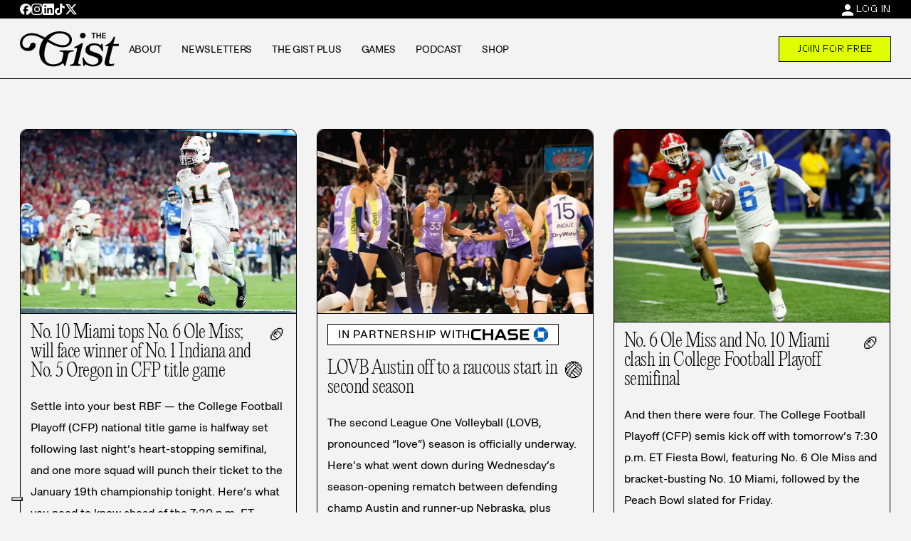

--- FILE ---
content_type: application/javascript; charset=UTF-8
request_url: https://ca.thegistsports.com/webpack-runtime-f9335ea09eae9a4c970b.js
body_size: 2998
content:
!function(){"use strict";var e,t,n,c,r,o,a,s={},f={};function d(e){var t=f[e];if(void 0!==t)return t.exports;var n=f[e]={exports:{}};return s[e].call(n.exports,n,n.exports,d),n.exports}d.m=s,e=[],d.O=function(t,n,c,r){if(!n){var o=1/0;for(i=0;i<e.length;i++){n=e[i][0],c=e[i][1],r=e[i][2];for(var a=!0,s=0;s<n.length;s++)(!1&r||o>=r)&&Object.keys(d.O).every((function(e){return d.O[e](n[s])}))?n.splice(s--,1):(a=!1,r<o&&(o=r));if(a){e.splice(i--,1);var f=c();void 0!==f&&(t=f)}}return t}r=r||0;for(var i=e.length;i>0&&e[i-1][2]>r;i--)e[i]=e[i-1];e[i]=[n,c,r]},d.n=function(e){var t=e&&e.__esModule?function(){return e.default}:function(){return e};return d.d(t,{a:t}),t},n=Object.getPrototypeOf?function(e){return Object.getPrototypeOf(e)}:function(e){return e.__proto__},d.t=function(e,c){if(1&c&&(e=this(e)),8&c)return e;if("object"==typeof e&&e){if(4&c&&e.__esModule)return e;if(16&c&&"function"==typeof e.then)return e}var r=Object.create(null);d.r(r);var o={};t=t||[null,n({}),n([]),n(n)];for(var a=2&c&&e;"object"==typeof a&&!~t.indexOf(a);a=n(a))Object.getOwnPropertyNames(a).forEach((function(t){o[t]=function(){return e[t]}}));return o.default=function(){return e},d.d(r,o),r},d.d=function(e,t){for(var n in t)d.o(t,n)&&!d.o(e,n)&&Object.defineProperty(e,n,{enumerable:!0,get:t[n]})},d.f={},d.e=function(e){return Promise.all(Object.keys(d.f).reduce((function(t,n){return d.f[n](e,t),t}),[]))},d.u=function(e){return({28:"4d4a0313e15582ca0a200b3327208af206e3851f",77:"component---src-templates-subscribe-vertical-jsx",96:"component---src-pages-about-jsx",146:"component---src-templates-category-jsx",223:"commons",232:"6c740d072c2037affc531e38215f7004c7bdc8ff",235:"component---src-pages-subscribe-jsx",279:"component---src-pages-index-jsx",312:"component---src-templates-pickem-index-jsx",317:"component---src-templates-pickem-leaderboard-jsx",339:"4ef1d3b16b3d698e9fb04658e396bde9c02a8a45",343:"component---src-templates-job-jsx",354:"component---src-pages-account-jsx",374:"component---src-templates-podcast-jsx",388:"component---src-templates-article-jsx",415:"component---src-pages-404-jsx",437:"component---src-templates-bracket-challenge-index-jsx",455:"component---src-pages-guides-glossaries-faqs-jsx",496:"fe91787fa964604f76c529f67794b7706ad607d7",550:"component---src-templates-puzzle-jsx",570:"component---src-templates-newsletters-jsx",666:"a641d0835d219770f9f1b3c850e6dc45801f1ec5",723:"9762150d0f75736dd1df3d9569bc77681432d455",741:"component---src-templates-bracket-challenge-bracket-jsx",749:"component---src-templates-quiz-jsx",754:"component---src-templates-newsroom-jsx",756:"component---src-pages-pickem-jsx",778:"component---src-pages-games-jsx",799:"component---src-pages-bracket-challenge-jsx",860:"component---src-templates-bracket-challenge-leaderboard-jsx",869:"styles",887:"96e445c35892f7575df3460f58a0334d11fcf92d",903:"component---src-templates-newsletter-jsx",909:"component---src-templates-contest-index-jsx",913:"393902eaf3fa1755a997c6a5b06633fb8c76050d",925:"component---src-templates-podcasts-jsx",934:"component---src-templates-pickem-new-jsx",949:"bf733243581e8454afe535d11f4421977c359cbf",952:"component---src-templates-bracket-challenge-rules-jsx",957:"component---src-templates-pickem-rules-jsx",960:"component---src-templates-contest-rules-jsx",995:"component---src-templates-page-jsx",997:"component---src-pages-jobs-jsx"}[e]||e)+"-"+{28:"46620dba3c52d2c2df67",77:"5ea7209cea4e2c5d8a57",96:"b1b80ca04b767fc0b86d",108:"4d63fd1ca4a62fe26ad9",146:"eb8e770351af1e15209c",223:"967654ec47f6d16e9d91",232:"4c16ebe4935a3a09bb12",235:"ca6b5bef3a21b6c7bc8d",279:"42a5f598ad28546aaacb",312:"b08bf56cc1cb93a5dc9e",317:"5185d231f75f3119ad22",339:"254f9000a900f06fb8e6",343:"d2f69c3fa82e3b786bcc",354:"3c8d67502df218df8832",374:"2d9b7f1804fa1db3fbe4",388:"ece8b3180ff13457ab09",415:"a8c12be29fc2feb25acc",437:"5344d2361f796ac6bc3c",452:"cd54422272bf563c1444",455:"3faff1d12c272b062391",496:"9f36e17bce10c5398d65",550:"dd9fb878a2ca3c4da60c",570:"12036bb6fedc6517338e",577:"8159528b185e6557d245",666:"50d44026b9afad86dcd2",723:"239e01330cc322fd0fc2",741:"242dfa094380186b7b61",749:"bafd6015f0c87aa7605f",754:"6b24a5c4f9bd22b5f61b",756:"4f25b263777ed2779ee1",778:"0d8d6038e2f39a532e93",799:"cf4a7841c76ab8ae7b94",860:"13facfa9699bc9cd072c",869:"4f4b9247002547c024f0",887:"c705af7955a85ee75954",903:"52712bbcb2c317d4f3da",909:"1584051ccc64c16a031e",913:"6981b04da26328a4b056",925:"c9e911946fb59f196d64",934:"5cdf1b555e51bb6dc2be",949:"1370e624fd71d2b7ffcc",952:"91430d48a6c3f8fbfed0",957:"42aa1fc48fb9cc3ce473",960:"f5b5f2ffc0309b89178c",995:"f39ab8907f74c5eeef17",997:"a92f4d0c9e0beb554782"}[e]+".js"},d.miniCssF=function(e){return"styles.cf212bc223f054631116.css"},d.g=function(){if("object"==typeof globalThis)return globalThis;try{return this||new Function("return this")()}catch(e){if("object"==typeof window)return window}}(),d.o=function(e,t){return Object.prototype.hasOwnProperty.call(e,t)},c={},r="the-gist-website:",d.l=function(e,t,n,o){if(c[e])c[e].push(t);else{var a,s;if(void 0!==n)for(var f=document.getElementsByTagName("script"),i=0;i<f.length;i++){var b=f[i];if(b.getAttribute("src")==e||b.getAttribute("data-webpack")==r+n){a=b;break}}a||(s=!0,(a=document.createElement("script")).charset="utf-8",a.timeout=120,d.nc&&a.setAttribute("nonce",d.nc),a.setAttribute("data-webpack",r+n),a.src=e),c[e]=[t];var u=function(t,n){a.onerror=a.onload=null,clearTimeout(l);var r=c[e];if(delete c[e],a.parentNode&&a.parentNode.removeChild(a),r&&r.forEach((function(e){return e(n)})),t)return t(n)},l=setTimeout(u.bind(null,void 0,{type:"timeout",target:a}),12e4);a.onerror=u.bind(null,a.onerror),a.onload=u.bind(null,a.onload),s&&document.head.appendChild(a)}},d.r=function(e){"undefined"!=typeof Symbol&&Symbol.toStringTag&&Object.defineProperty(e,Symbol.toStringTag,{value:"Module"}),Object.defineProperty(e,"__esModule",{value:!0})},d.p="/",o=function(e){return new Promise((function(t,n){var c=d.miniCssF(e),r=d.p+c;if(function(e,t){for(var n=document.getElementsByTagName("link"),c=0;c<n.length;c++){var r=(a=n[c]).getAttribute("data-href")||a.getAttribute("href");if("stylesheet"===a.rel&&(r===e||r===t))return a}var o=document.getElementsByTagName("style");for(c=0;c<o.length;c++){var a;if((r=(a=o[c]).getAttribute("data-href"))===e||r===t)return a}}(c,r))return t();!function(e,t,n,c){var r=document.createElement("link");r.rel="stylesheet",r.type="text/css",r.onerror=r.onload=function(o){if(r.onerror=r.onload=null,"load"===o.type)n();else{var a=o&&("load"===o.type?"missing":o.type),s=o&&o.target&&o.target.href||t,f=new Error("Loading CSS chunk "+e+" failed.\n("+s+")");f.code="CSS_CHUNK_LOAD_FAILED",f.type=a,f.request=s,r.parentNode.removeChild(r),c(f)}},r.href=t,document.head.appendChild(r)}(e,r,t,n)}))},a={311:0},d.f.miniCss=function(e,t){a[e]?t.push(a[e]):0!==a[e]&&{869:1}[e]&&t.push(a[e]=o(e).then((function(){a[e]=0}),(function(t){throw delete a[e],t})))},function(){var e={311:0};d.f.j=function(t,n){var c=d.o(e,t)?e[t]:void 0;if(0!==c)if(c)n.push(c[2]);else if(/^(311|869)$/.test(t))e[t]=0;else{var r=new Promise((function(n,r){c=e[t]=[n,r]}));n.push(c[2]=r);var o=d.p+d.u(t),a=new Error;d.l(o,(function(n){if(d.o(e,t)&&(0!==(c=e[t])&&(e[t]=void 0),c)){var r=n&&("load"===n.type?"missing":n.type),o=n&&n.target&&n.target.src;a.message="Loading chunk "+t+" failed.\n("+r+": "+o+")",a.name="ChunkLoadError",a.type=r,a.request=o,c[1](a)}}),"chunk-"+t,t)}},d.O.j=function(t){return 0===e[t]};var t=function(t,n){var c,r,o=n[0],a=n[1],s=n[2],f=0;if(o.some((function(t){return 0!==e[t]}))){for(c in a)d.o(a,c)&&(d.m[c]=a[c]);if(s)var i=s(d)}for(t&&t(n);f<o.length;f++)r=o[f],d.o(e,r)&&e[r]&&e[r][0](),e[r]=0;return d.O(i)},n=self.webpackChunkthe_gist_website=self.webpackChunkthe_gist_website||[];n.forEach(t.bind(null,0)),n.push=t.bind(null,n.push.bind(n))}()}();
//# sourceMappingURL=webpack-runtime-f9335ea09eae9a4c970b.js.map

--- FILE ---
content_type: application/javascript; charset=UTF-8
request_url: https://ca.thegistsports.com/bf733243581e8454afe535d11f4421977c359cbf-1370e624fd71d2b7ffcc.js
body_size: 4370
content:
"use strict";(self.webpackChunkthe_gist_website=self.webpackChunkthe_gist_website||[]).push([[949],{8697:function(e,t,n){n.d(t,{A:function(){return c}});var r=n(6540),a=n(5556),o=n.n(a);const i=({height:e,url:t,title:n,aspectRatio:a,border:o})=>r.createElement("iframe",{className:"iframe-module--iframe--a37b8 "+(o?"iframe-module--iframe__border--0effb":""),height:e,allowFullScreen:!0,title:n,src:t,style:a?{aspectRatio:a}:{}});var c=i;i.propTypes={url:o().string.isRequired,title:o().string.isRequired,height:o().string,aspectRatio:o().string,border:o().bool},i.defaultProps={aspectRatio:null,height:null,border:!1}},8657:function(e,t,n){n.d(t,{A:function(){return i}});var r=n(6540),a=n(5556);const o=({children:e})=>r.createElement("div",null,r.createElement("div",{className:"sticky-intro-module--intro--1221b"},e));var i=o;o.propTypes={children:n.n(a)().node.isRequired}},8972:function(e,t,n){n.d(t,{A:function(){return S}});var r={};n.r(r),n.d(r,{spin:function(){return l},tag:function(){return u},tag__active:function(){return s},tag__black:function(){return d},tag__bloodorange:function(){return m},tag__chartruse:function(){return p},tag__click:function(){return g},tag__cobalt:function(){return f},tag__emerald:function(){return b},tag__light:function(){return _},tag__noLink:function(){return v},tag__paper:function(){return y},tag__partner:function(){return h},tag__partnerLink:function(){return w},tag__pink:function(){return E},tag__sky:function(){return k},tag__white:function(){return $}});var a=n(6540),o=n(4810),i=n(5556),c=n.n(i),l="tag-module--spin--e9e57",u="tag-module--tag--c446d",s="tag-module--tag__active--8b800",d="tag-module--tag__black--3c824",m="tag-module--tag__bloodorange--088d9",p="tag-module--tag__chartruse--2f6dd",g="tag-module--tag__click--fe80e",f="tag-module--tag__cobalt--6b1b5",b="tag-module--tag__emerald--9c272",_="tag-module--tag__light--282e4",v="tag-module--tag__noLink--3657f",y="tag-module--tag__paper--5e459",h="tag-module--tag__partner--a02d0",w="tag-module--tag__partnerLink--2805c",E="tag-module--tag__pink--bc588",k="tag-module--tag__sky--a292a",$="tag-module--tag__white--d1831";const A=({children:e,active:t,url:n,color:i,light:c,partner:l,onClick:d})=>d?a.createElement("button",{type:"button",onClick:d,onKeyPress:d,className:`${u} ${g} ${t?s:""} ${r[`tag__${null==i?void 0:i.replaceAll("-","")}`]} ${c?_:""} ${l?h:""}`},e):t||!n?a.createElement("div",{className:`${u} ${v} ${t?s:""} ${r[`tag__${null==i?void 0:i.replaceAll("-","")}`]} ${c?_:""} ${l?h:""}`},e):a.createElement(o.Link,{to:n,className:`${u} ${r[`tag__${null==i?void 0:i.replaceAll("-","")}`]} ${c?_:""} ${l?`${h} ${w}`:""} `},e);var S=A;A.propTypes={children:c().node.isRequired,onClick:c().func,active:c().bool,url:c().string,color:c().string,light:c().bool,partner:c().bool},A.defaultProps={onClick:null,active:!1,url:"",color:"",light:!1,partner:!1}},8241:function(e,t,n){n.d(t,{A:function(){return C}});var r={};n.r(r),n.d(r,{bottom__black:function(){return u},bottom__bloodorange:function(){return s},bottom__chartruse:function(){return d},bottom__cobalt:function(){return m},bottom__emerald:function(){return p},bottom__paper:function(){return g},bottom__pink:function(){return f},bottom__sky:function(){return b},bottom__white:function(){return _},buttons:function(){return v},buttons__centered:function(){return y},buttons__left:function(){return h},buttons__right:function(){return w},spin:function(){return E},subscribe:function(){return k},subscribeAlready:function(){return $},subscribeBottom:function(){return A},subscribeWrapper:function(){return S}});var a=n(6540),o=n(4810),i=n(5556),c=n.n(i),l=n(9123),u="button-group-module--bottom__black--dacc8",s="button-group-module--bottom__bloodorange--5b77d",d="button-group-module--bottom__chartruse--2566c",m="button-group-module--bottom__cobalt--e41d3",p="button-group-module--bottom__emerald--e4da5",g="button-group-module--bottom__paper--3227a",f="button-group-module--bottom__pink--e7c35",b="button-group-module--bottom__sky--16892",_="button-group-module--bottom__white--a059f",v="button-group-module--buttons--7a3ec",y="button-group-module--buttons__centered--69713",h="button-group-module--buttons__left--7b25f",w="button-group-module--buttons__right--93bd4",E="button-group-module--spin--cdb98",k="button-group-module--subscribe--22a4d",$="button-group-module--subscribeAlready--c7e4e",A="button-group-module--subscribeBottom--9afc5",S="button-group-module--subscribeWrapper--f02e5",x=n(7940),N=n(4511),T=n(4985);const j=({ctas:e,alignment:t,external:n,variant:i,large:c,gatingVertical:u,gatingTitle:s,gatingCopy:d,gatingButtonText:m,partner:p})=>{var g,f,b;const{allSanitySubscribe:_,allSanityDictionary:y}=(0,o.useStaticQuery)("222057124"),[h,w]=(0,a.useState)(""),E=_.nodes.find((e=>e.vertical.slug.current===u))||_.nodes.find((e=>"daily-sports"===e.vertical.slug.current)),j=()=>{localStorage.setItem(`subscribed_${(null==E?void 0:E.vertical.slug.current)||"daily-sports"}`,!0),w(!0)};return u&&!h?a.createElement("div",{className:`${k} ${r[`bottom__${(null==E?void 0:E.vertical.color)||"cobalt"}`]}`},a.createElement("div",{className:S},a.createElement(l.G3,{reCaptchaKey:"6LdfvKAgAAAAAGBXASs47iptOGuXhTtCGTdflr2h"},a.createElement(T.A,{changeStep:j,gating:!0,illustration:null==E||null===(g=E.illustration.default)||void 0===g?void 0:g.image,data:{...E,heading:{default:s},description:{_rawDefault:d},ctas:{cta:m||(null===(f=y.nodes.find((e=>"subscribe_gated"===e.key.current)))||void 0===f?void 0:f.value)}}}))),a.createElement("div",{className:A},a.createElement("button",{className:$,type:"button","aria-label":"subscribe",onClick:j,onKeyPress:j},null===(b=y.nodes.find((e=>"subscribe_already"===e.key.current)))||void 0===b?void 0:b.value))):a.createElement(N.A,{className:`${v} ${r[`buttons__${t}`]}`},e.map((e=>a.createElement(x.A,{url:e.url,variant:e.variant||i,key:e.url,target:n?"_blank":null,rel:n?"noreferrer":null,internal:!n,large:c,partner:p},e.text))))};var C=j;j.propTypes={ctas:c().array.isRequired,alignment:c().string,external:c().bool,variant:c().string,large:c().bool,gatingVertical:c().string,gatingTitle:c().string,gatingCopy:c().object,gatingButtonText:c().string,partner:c().object},j.defaultProps={alignment:"left",external:!1,variant:"primary",large:!1,gatingVertical:"",gatingTitle:"",gatingCopy:null,gatingButtonText:"",partner:null}},887:function(e,t,n){n.d(t,{A:function(){return A}});var r=n(6540),a=n(4810),o=n(2532),i=n(4170),c=n(5556),l=n.n(c);function u(){return u=Object.assign?Object.assign.bind():function(e){for(var t=1;t<arguments.length;t++){var n=arguments[t];for(var r in n)Object.prototype.hasOwnProperty.call(n,r)&&(e[r]=n[r])}return e},u.apply(this,arguments)}var s=r.useLayoutEffect;function d(){return!0}var m=function(e){var t=(0,r.useRef)(null),n=(0,r.useReducer)(d,!1),a=n[0],o=n[1],i=e.noWrapper,c=e.ssrOnly,l=e.whenIdle,m=e.whenVisible,p=e.promise,g=e.on,f=void 0===g?[]:g,b=e.children,_=e.didHydrate,v=function(e,t){if(null==e)return{};var n,r,a={},o=Object.keys(e);for(r=0;r<o.length;r++)n=o[r],t.indexOf(n)>=0||(a[n]=e[n]);return a}(e,["noWrapper","ssrOnly","whenIdle","whenVisible","promise","on","children","didHydrate"]);s((function(){t.current.hasChildNodes()||o()}),[]),(0,r.useEffect)((function(){a&&_&&_()}),[a]),(0,r.useEffect)((function(){if(!c&&!a){var e=t.current,n=[];if(p&&p.then(o,o),m){var r=i?e:e.firstElementChild;if(!r||"undefined"==typeof IntersectionObserver)return o();var u=new IntersectionObserver((function(e){e.forEach((function(e){(e.isIntersecting||e.intersectionRatio>0)&&o()}))}),"object"==typeof m?m:{rootMargin:"250px"});u.observe(r),n.push((function(){u.disconnect()}))}if(l)if("undefined"!=typeof requestIdleCallback){var s=requestIdleCallback(o,{timeout:500});n.push((function(){cancelIdleCallback(s)}))}else{var d=setTimeout(o,2e3);n.push((function(){clearTimeout(d)}))}return[].concat(f).forEach((function(t){e.addEventListener(t,o,{once:!0,passive:!0}),n.push((function(){e.removeEventListener(t,o,{})}))})),function(){n.forEach((function(e){e()}))}}}),[a,f,c,l,m,_,p,i]);var y="string"==typeof i?i:"div";return a?i?b:(0,r.createElement)(y,u({ref:t,style:{display:"contents"}},v),b):(0,r.createElement)(y,u({},v,{ref:t,suppressHydrationWarning:!0,dangerouslySetInnerHTML:{__html:""}}))},p="podcast-module--image--246b2",g=n(180),f=n(8507),b=n(8774),_=n(202),v=n(8697),y=n(8657),h=n(8972),w=n(8241),E=n(8438);function k(){return k=Object.assign?Object.assign.bind():function(e){for(var t=1;t<arguments.length;t++){var n=arguments[t];for(var r in n)({}).hasOwnProperty.call(n,r)&&(e[r]=n[r])}return e},k.apply(null,arguments)}const $=({podcast:e,color:t,feed:c})=>{var l,u,s;const{site:d,allSanityDictionary:$}=(0,a.useStaticQuery)("1613854414");return r.createElement(b.A,{col:2,className:c?"":"podcast-module--container--133d1"},r.createElement(y.A,null,r.createElement("div",{className:"podcast-module--title--6d522"},r.createElement(h.A,{color:t},null===(l=$.nodes.find((e=>"podcast_title"===e.key.current)))||void 0===l?void 0:l.value),e.episode_number>0?r.createElement(h.A,{color:"white",url:`/podcast/${e.slug.current}`},`Ep #${e.episode_number}`):""),r.createElement(_.A,{level:c?2:1},e.title),r.createElement(_.A,{level:"6",semantic:!1},(0,g.O2)(e.date)),r.createElement(E.A,{shareLink:`${d.siteMetadata.siteUrl}/podcast/${e.slug.current}`,shareTitle:e.title,story:!0}),r.createElement(w.A,{variant:"secondary",external:!0,ctas:e.urls.map((e=>{var t;return{url:e.url,text:null===(t=$.nodes.find((t=>t.key.current===`listen_${e.platform}`)))||void 0===t?void 0:t.value}}))}),r.createElement(m,{whenVisible:!0},r.createElement("div",null,r.createElement(v.A,{url:`${null===(u=e.urls.find((e=>"apple_music"===e.platform)).url)||void 0===u?void 0:u.replace("https://podcasts","https://embed.podcasts")}&amp;itsct=podcast_box_player&amp;itscg=30200&amp;ls=1&amp;theme=light`,title:e.title})))),r.createElement("div",{className:"podcast-module--content--e93ca "+(c?"podcast-module--content__feed--37500":"")},null!==(s=e.image)&&void 0!==s&&s.asset?r.createElement(i.Ay,k({className:p},e.image,{width:600,alt:e.title})):r.createElement(o.S,{className:p,src:"../../../images/scenes/star.jpg",alt:"",__imageData:n(5038)}),r.createElement(f.A,{content:e._rawSummary})))};var A=$;$.propTypes={podcast:l().object.isRequired,color:l().string,feed:l().bool},$.defaultProps={color:"bloodorange",feed:!1}},1135:function(e,t,n){n.d(t,{A:function(){return v}});var r=n(6540),a=n(4810),o=n(2532),i=n(4170),c=n(5556),l=n.n(c),u="sidebar-item-module--image--d841f",s="sidebar-item-module--item--f8749",d="sidebar-item-module--item__auto--46c3e",m=n(601),p=n(3268),g=n(202),f=n(8972);function b(){return b=Object.assign?Object.assign.bind():function(e){for(var t=1;t<arguments.length;t++){var n=arguments[t];for(var r in n)({}).hasOwnProperty.call(n,r)&&(e[r]=n[r])}return e},b.apply(null,arguments)}const _=({item:e,sidebarContainer:t})=>{var c;const{allSanityDictionary:l}=(0,a.useStaticQuery)("674208345"),_=()=>(0,m.A)(e,l.nodes),v=e.web_article_type||e._type||e.type?(0,p.A)({item:e,dictionary:l.nodes,type:e.web_article_type||e._type||e.type}):e.label,y=()=>{var t,n;return"faq"===e.type||"glossary"===e.type?`/${e.type}/${(null===(t=e.sport)||void 0===t?void 0:t.slug.current)||(null===(n=e.faqGlossarySport)||void 0===n?void 0:n.slug.current)||"general"}`:e.web_article_type?`/${e.web_article_type}/${e.slug.current}`:e.slug?`/${e.type}/${e.slug.current}`:e.url},h=()=>{var t;return null!==(t=e.featured_image)&&void 0!==t&&t.image?e.featured_image.image:e.featured_image?e.featured_image:e.image};if(!e)return"";const w=r.createElement(r.Fragment,null,r.createElement("div",{className:"podcast"===e.type?"sidebar-item-module--imageWrap__podcast--3e9c8":""},null!==(c=h())&&void 0!==c&&c.asset?r.createElement(i.Ay,b({className:u},h(),{width:350,alt:_()})):r.createElement(o.S,{className:u,src:"../../../images/scenes/star.jpg",aspectRatio:1,alt:"",__imageData:n(2985)})),v?r.createElement("div",{className:"sidebar-item-module--storyType--18733"},r.createElement(f.A,{color:"white"},v)):"",r.createElement(g.A,{level:4},_()));return y()?r.createElement(a.Link,{to:y(),className:`${s} sidebar-item-module--item__link--3c34c ${t?"":d}`},w):r.createElement("div",{className:`${s} ${t?"":d}`},w)};var v=_;_.propTypes={item:l().object.isRequired,type:l().string.isRequired,sidebarContainer:l().bool},_.defaultProps={sidebarContainer:!1}},180:function(e,t,n){n.d(t,{O2:function(){return r},r3:function(){return a}});const r=(e,t)=>new Intl.DateTimeFormat("en-US",{year:"numeric",month:t?"short":"long",day:"2-digit"}).format(new Date(e.includes("T")?e:`${e}T00:00:00.000`)),a=e=>new Intl.DateTimeFormat("en-US",{dateStyle:"long",timeStyle:"short",timeZone:"America/Toronto"}).format(new Date(e));t.Ay=(e,t)=>e.map((e=>{const n=e;return n.children=e.children.map((e=>{const n=e;return n.text=e.text.replace(/\${([^}]+)}/g,((e,n)=>t[n])),n})),n}))},601:function(e,t,n){function r(e,t){var n,r,a;if(!e)return"";const o=null==t||null===(n=t.find((e=>{var t;return"general"===(null===(t=e.key)||void 0===t?void 0:t.current)})))||void 0===n?void 0:n.value;return e.detailed_title||(null===(r=e.faqGlossarySport)||void 0===r?void 0:r.name)||(null===(a=e.sport)||void 0===a?void 0:a.name)||e.title||o||""}n.d(t,{A:function(){return r}})},3268:function(e,t){t.A=({item:e,dictionary:t,type:n})=>{var r;return"podcast"===n?`Ep #${e.episode_number}`:e.web_article_type?e.web_article_type:e.label?e.label:null===(r=t.find((t=>t.key.current===e.type)))||void 0===r?void 0:r.value}},2985:function(e){e.exports=JSON.parse('{"layout":"constrained","backgroundColor":"#e8e8e8","images":{"fallback":{"src":"/static/9e355d2f7a6ac32443cac9400c254244/02dff/star.jpg","srcSet":"/static/9e355d2f7a6ac32443cac9400c254244/0fdf4/star.jpg 300w,\\n/static/9e355d2f7a6ac32443cac9400c254244/a89ca/star.jpg 600w,\\n/static/9e355d2f7a6ac32443cac9400c254244/02dff/star.jpg 1200w","sizes":"(min-width: 1200px) 1200px, 100vw"},"sources":[{"srcSet":"/static/9e355d2f7a6ac32443cac9400c254244/078c3/star.webp 300w,\\n/static/9e355d2f7a6ac32443cac9400c254244/6d09e/star.webp 600w,\\n/static/9e355d2f7a6ac32443cac9400c254244/83805/star.webp 1200w","type":"image/webp","sizes":"(min-width: 1200px) 1200px, 100vw"}]},"width":1200,"height":1200}')},5038:function(e){e.exports=JSON.parse('{"layout":"constrained","backgroundColor":"#e8e8e8","images":{"fallback":{"src":"/static/9e355d2f7a6ac32443cac9400c254244/fe407/star.jpg","srcSet":"/static/9e355d2f7a6ac32443cac9400c254244/a0d9b/star.jpg 300w,\\n/static/9e355d2f7a6ac32443cac9400c254244/4cb25/star.jpg 600w,\\n/static/9e355d2f7a6ac32443cac9400c254244/fe407/star.jpg 1200w","sizes":"(min-width: 1200px) 1200px, 100vw"},"sources":[{"srcSet":"/static/9e355d2f7a6ac32443cac9400c254244/dc425/star.webp 300w,\\n/static/9e355d2f7a6ac32443cac9400c254244/381e5/star.webp 600w,\\n/static/9e355d2f7a6ac32443cac9400c254244/edb28/star.webp 1200w","type":"image/webp","sizes":"(min-width: 1200px) 1200px, 100vw"}]},"width":1200,"height":675}')}}]);
//# sourceMappingURL=bf733243581e8454afe535d11f4421977c359cbf-1370e624fd71d2b7ffcc.js.map

--- FILE ---
content_type: text/javascript
request_url: https://longitudeads.solutions.cdn.optable.co/public-assets/longitudeads-sdk.js
body_size: 17900
content:
/*! For license information please see longitudeads-sdk.js.LICENSE.txt */
(()=>{var e={129:()=>{},432:()=>{},966:(e,t,i)=>{var o;!function(){"use strict";var t="input is invalid type",n="object"==typeof window,r=n?window:{};r.JS_SHA256_NO_WINDOW&&(n=!1);var s=!n&&"object"==typeof self,a=!r.JS_SHA256_NO_NODE_JS&&"object"==typeof process&&process.versions&&process.versions.node&&"renderer"!=process.type;a?r=i.g:s&&(r=self);var d=!r.JS_SHA256_NO_COMMON_JS&&e.exports,c=i.amdO,l=!r.JS_SHA256_NO_ARRAY_BUFFER&&"undefined"!=typeof ArrayBuffer,u="0123456789abcdef".split(""),p=[-2147483648,8388608,32768,128],h=[24,16,8,0],g=[1116352408,1899447441,3049323471,3921009573,961987163,1508970993,2453635748,2870763221,3624381080,310598401,607225278,1426881987,1925078388,2162078206,2614888103,3248222580,3835390401,4022224774,264347078,604807628,770255983,1249150122,1555081692,1996064986,2554220882,2821834349,2952996808,3210313671,3336571891,3584528711,113926993,338241895,666307205,773529912,1294757372,1396182291,1695183700,1986661051,2177026350,2456956037,2730485921,2820302411,3259730800,3345764771,3516065817,3600352804,4094571909,275423344,430227734,506948616,659060556,883997877,958139571,1322822218,1537002063,1747873779,1955562222,2024104815,2227730452,2361852424,2428436474,2756734187,3204031479,3329325298],f=["hex","array","digest","arrayBuffer"],v=[];!r.JS_SHA256_NO_NODE_JS&&Array.isArray||(Array.isArray=function(e){return"[object Array]"===Object.prototype.toString.call(e)}),!l||!r.JS_SHA256_NO_ARRAY_BUFFER_IS_VIEW&&ArrayBuffer.isView||(ArrayBuffer.isView=function(e){return"object"==typeof e&&e.buffer&&e.buffer.constructor===ArrayBuffer});var b=function(e,t){return function(i){return new A(t,!0).update(i)[e]()}},m=function(e){var t=b("hex",e);a&&(t=w(t,e)),t.create=function(){return new A(e)},t.update=function(e){return t.create().update(e)};for(var i=0;i<f.length;++i){var o=f[i];t[o]=b(o,e)}return t},w=function(e,o){var n,s=i(432),a=i(129).Buffer,d=o?"sha224":"sha256";return n=a.from&&!r.JS_SHA256_NO_BUFFER_FROM?a.from:function(e){return new a(e)},function(i){if("string"==typeof i)return s.createHash(d).update(i,"utf8").digest("hex");if(null==i)throw new Error(t);return i.constructor===ArrayBuffer&&(i=new Uint8Array(i)),Array.isArray(i)||ArrayBuffer.isView(i)||i.constructor===a?s.createHash(d).update(n(i)).digest("hex"):e(i)}},y=function(e,t){return function(i,o){return new E(i,t,!0).update(o)[e]()}},S=function(e){var t=y("hex",e);t.create=function(t){return new E(t,e)},t.update=function(e,i){return t.create(e).update(i)};for(var i=0;i<f.length;++i){var o=f[i];t[o]=y(o,e)}return t};function A(e,t){t?(v[0]=v[16]=v[1]=v[2]=v[3]=v[4]=v[5]=v[6]=v[7]=v[8]=v[9]=v[10]=v[11]=v[12]=v[13]=v[14]=v[15]=0,this.blocks=v):this.blocks=[0,0,0,0,0,0,0,0,0,0,0,0,0,0,0,0,0],e?(this.h0=3238371032,this.h1=914150663,this.h2=812702999,this.h3=4144912697,this.h4=4290775857,this.h5=1750603025,this.h6=1694076839,this.h7=3204075428):(this.h0=1779033703,this.h1=3144134277,this.h2=1013904242,this.h3=2773480762,this.h4=1359893119,this.h5=2600822924,this.h6=528734635,this.h7=1541459225),this.block=this.start=this.bytes=this.hBytes=0,this.finalized=this.hashed=!1,this.first=!0,this.is224=e}function E(e,i,o){var n,r=typeof e;if("string"===r){var s,a=[],d=e.length,c=0;for(n=0;n<d;++n)(s=e.charCodeAt(n))<128?a[c++]=s:s<2048?(a[c++]=192|s>>>6,a[c++]=128|63&s):s<55296||s>=57344?(a[c++]=224|s>>>12,a[c++]=128|s>>>6&63,a[c++]=128|63&s):(s=65536+((1023&s)<<10|1023&e.charCodeAt(++n)),a[c++]=240|s>>>18,a[c++]=128|s>>>12&63,a[c++]=128|s>>>6&63,a[c++]=128|63&s);e=a}else{if("object"!==r)throw new Error(t);if(null===e)throw new Error(t);if(l&&e.constructor===ArrayBuffer)e=new Uint8Array(e);else if(!(Array.isArray(e)||l&&ArrayBuffer.isView(e)))throw new Error(t)}e.length>64&&(e=new A(i,!0).update(e).array());var u=[],p=[];for(n=0;n<64;++n){var h=e[n]||0;u[n]=92^h,p[n]=54^h}A.call(this,i,o),this.update(p),this.oKeyPad=u,this.inner=!0,this.sharedMemory=o}A.prototype.update=function(e){if(!this.finalized){var i,o=typeof e;if("string"!==o){if("object"!==o)throw new Error(t);if(null===e)throw new Error(t);if(l&&e.constructor===ArrayBuffer)e=new Uint8Array(e);else if(!(Array.isArray(e)||l&&ArrayBuffer.isView(e)))throw new Error(t);i=!0}for(var n,r,s=0,a=e.length,d=this.blocks;s<a;){if(this.hashed&&(this.hashed=!1,d[0]=this.block,this.block=d[16]=d[1]=d[2]=d[3]=d[4]=d[5]=d[6]=d[7]=d[8]=d[9]=d[10]=d[11]=d[12]=d[13]=d[14]=d[15]=0),i)for(r=this.start;s<a&&r<64;++s)d[r>>>2]|=e[s]<<h[3&r++];else for(r=this.start;s<a&&r<64;++s)(n=e.charCodeAt(s))<128?d[r>>>2]|=n<<h[3&r++]:n<2048?(d[r>>>2]|=(192|n>>>6)<<h[3&r++],d[r>>>2]|=(128|63&n)<<h[3&r++]):n<55296||n>=57344?(d[r>>>2]|=(224|n>>>12)<<h[3&r++],d[r>>>2]|=(128|n>>>6&63)<<h[3&r++],d[r>>>2]|=(128|63&n)<<h[3&r++]):(n=65536+((1023&n)<<10|1023&e.charCodeAt(++s)),d[r>>>2]|=(240|n>>>18)<<h[3&r++],d[r>>>2]|=(128|n>>>12&63)<<h[3&r++],d[r>>>2]|=(128|n>>>6&63)<<h[3&r++],d[r>>>2]|=(128|63&n)<<h[3&r++]);this.lastByteIndex=r,this.bytes+=r-this.start,r>=64?(this.block=d[16],this.start=r-64,this.hash(),this.hashed=!0):this.start=r}return this.bytes>4294967295&&(this.hBytes+=this.bytes/4294967296|0,this.bytes=this.bytes%4294967296),this}},A.prototype.finalize=function(){if(!this.finalized){this.finalized=!0;var e=this.blocks,t=this.lastByteIndex;e[16]=this.block,e[t>>>2]|=p[3&t],this.block=e[16],t>=56&&(this.hashed||this.hash(),e[0]=this.block,e[16]=e[1]=e[2]=e[3]=e[4]=e[5]=e[6]=e[7]=e[8]=e[9]=e[10]=e[11]=e[12]=e[13]=e[14]=e[15]=0),e[14]=this.hBytes<<3|this.bytes>>>29,e[15]=this.bytes<<3,this.hash()}},A.prototype.hash=function(){var e,t,i,o,n,r,s,a,d,c=this.h0,l=this.h1,u=this.h2,p=this.h3,h=this.h4,f=this.h5,v=this.h6,b=this.h7,m=this.blocks;for(e=16;e<64;++e)t=((n=m[e-15])>>>7|n<<25)^(n>>>18|n<<14)^n>>>3,i=((n=m[e-2])>>>17|n<<15)^(n>>>19|n<<13)^n>>>10,m[e]=m[e-16]+t+m[e-7]+i|0;for(d=l&u,e=0;e<64;e+=4)this.first?(this.is224?(r=300032,b=(n=m[0]-1413257819)-150054599|0,p=n+24177077|0):(r=704751109,b=(n=m[0]-210244248)-1521486534|0,p=n+143694565|0),this.first=!1):(t=(c>>>2|c<<30)^(c>>>13|c<<19)^(c>>>22|c<<10),o=(r=c&l)^c&u^d,b=p+(n=b+(i=(h>>>6|h<<26)^(h>>>11|h<<21)^(h>>>25|h<<7))+(h&f^~h&v)+g[e]+m[e])|0,p=n+(t+o)|0),t=(p>>>2|p<<30)^(p>>>13|p<<19)^(p>>>22|p<<10),o=(s=p&c)^p&l^r,v=u+(n=v+(i=(b>>>6|b<<26)^(b>>>11|b<<21)^(b>>>25|b<<7))+(b&h^~b&f)+g[e+1]+m[e+1])|0,t=((u=n+(t+o)|0)>>>2|u<<30)^(u>>>13|u<<19)^(u>>>22|u<<10),o=(a=u&p)^u&c^s,f=l+(n=f+(i=(v>>>6|v<<26)^(v>>>11|v<<21)^(v>>>25|v<<7))+(v&b^~v&h)+g[e+2]+m[e+2])|0,t=((l=n+(t+o)|0)>>>2|l<<30)^(l>>>13|l<<19)^(l>>>22|l<<10),o=(d=l&u)^l&p^a,h=c+(n=h+(i=(f>>>6|f<<26)^(f>>>11|f<<21)^(f>>>25|f<<7))+(f&v^~f&b)+g[e+3]+m[e+3])|0,c=n+(t+o)|0,this.chromeBugWorkAround=!0;this.h0=this.h0+c|0,this.h1=this.h1+l|0,this.h2=this.h2+u|0,this.h3=this.h3+p|0,this.h4=this.h4+h|0,this.h5=this.h5+f|0,this.h6=this.h6+v|0,this.h7=this.h7+b|0},A.prototype.hex=function(){this.finalize();var e=this.h0,t=this.h1,i=this.h2,o=this.h3,n=this.h4,r=this.h5,s=this.h6,a=this.h7,d=u[e>>>28&15]+u[e>>>24&15]+u[e>>>20&15]+u[e>>>16&15]+u[e>>>12&15]+u[e>>>8&15]+u[e>>>4&15]+u[15&e]+u[t>>>28&15]+u[t>>>24&15]+u[t>>>20&15]+u[t>>>16&15]+u[t>>>12&15]+u[t>>>8&15]+u[t>>>4&15]+u[15&t]+u[i>>>28&15]+u[i>>>24&15]+u[i>>>20&15]+u[i>>>16&15]+u[i>>>12&15]+u[i>>>8&15]+u[i>>>4&15]+u[15&i]+u[o>>>28&15]+u[o>>>24&15]+u[o>>>20&15]+u[o>>>16&15]+u[o>>>12&15]+u[o>>>8&15]+u[o>>>4&15]+u[15&o]+u[n>>>28&15]+u[n>>>24&15]+u[n>>>20&15]+u[n>>>16&15]+u[n>>>12&15]+u[n>>>8&15]+u[n>>>4&15]+u[15&n]+u[r>>>28&15]+u[r>>>24&15]+u[r>>>20&15]+u[r>>>16&15]+u[r>>>12&15]+u[r>>>8&15]+u[r>>>4&15]+u[15&r]+u[s>>>28&15]+u[s>>>24&15]+u[s>>>20&15]+u[s>>>16&15]+u[s>>>12&15]+u[s>>>8&15]+u[s>>>4&15]+u[15&s];return this.is224||(d+=u[a>>>28&15]+u[a>>>24&15]+u[a>>>20&15]+u[a>>>16&15]+u[a>>>12&15]+u[a>>>8&15]+u[a>>>4&15]+u[15&a]),d},A.prototype.toString=A.prototype.hex,A.prototype.digest=function(){this.finalize();var e=this.h0,t=this.h1,i=this.h2,o=this.h3,n=this.h4,r=this.h5,s=this.h6,a=this.h7,d=[e>>>24&255,e>>>16&255,e>>>8&255,255&e,t>>>24&255,t>>>16&255,t>>>8&255,255&t,i>>>24&255,i>>>16&255,i>>>8&255,255&i,o>>>24&255,o>>>16&255,o>>>8&255,255&o,n>>>24&255,n>>>16&255,n>>>8&255,255&n,r>>>24&255,r>>>16&255,r>>>8&255,255&r,s>>>24&255,s>>>16&255,s>>>8&255,255&s];return this.is224||d.push(a>>>24&255,a>>>16&255,a>>>8&255,255&a),d},A.prototype.array=A.prototype.digest,A.prototype.arrayBuffer=function(){this.finalize();var e=new ArrayBuffer(this.is224?28:32),t=new DataView(e);return t.setUint32(0,this.h0),t.setUint32(4,this.h1),t.setUint32(8,this.h2),t.setUint32(12,this.h3),t.setUint32(16,this.h4),t.setUint32(20,this.h5),t.setUint32(24,this.h6),this.is224||t.setUint32(28,this.h7),e},E.prototype=new A,E.prototype.finalize=function(){if(A.prototype.finalize.call(this),this.inner){this.inner=!1;var e=this.array();A.call(this,this.is224,this.sharedMemory),this.update(this.oKeyPad),this.update(e),A.prototype.finalize.call(this)}};var I=m();I.sha256=I,I.sha224=m(!0),I.sha256.hmac=S(),I.sha224.hmac=S(!0),d?e.exports=I:(r.sha256=I.sha256,r.sha224=I.sha224,c&&(void 0===(o=function(){return I}.call(I,i,I,e))||(e.exports=o)))}()}},t={};function i(o){var n=t[o];if(void 0!==n)return n.exports;var r=t[o]={exports:{}};return e[o](r,r.exports,i),r.exports}i.amdO={},i.g=function(){if("object"==typeof globalThis)return globalThis;try{return this||new Function("return this")()}catch(e){if("object"==typeof window)return window}}(),(()=>{"use strict";const e="v0.45.0",t={"Europe/Vienna":"gdpr","Europe/Brussels":"gdpr","Europe/Sofia":"gdpr","Europe/Zagreb":"gdpr","Asia/Nicosia":"gdpr","Europe/Nicosia":"gdpr","Europe/Prague":"gdpr","Europe/Copenhagen":"gdpr","Europe/Tallinn":"gdpr","Europe/Helsinki":"gdpr","Europe/Paris":"gdpr","Europe/Berlin":"gdpr","Europe/Athens":"gdpr","Europe/Budapest":"gdpr","Atlantic/Reykjavik":"gdpr","Europe/Dublin":"gdpr","Europe/Rome":"gdpr","Europe/Riga":"gdpr","Europe/Vaduz":"gdpr","Europe/Vilnius":"gdpr","Europe/Luxembourg":"gdpr","Europe/Malta":"gdpr","Europe/Oslo":"gdpr","Europe/Warsaw":"gdpr","Europe/Lisbon":"gdpr","Europe/Bucharest":"gdpr","Europe/Bratislava":"gdpr","Europe/Ljubljana":"gdpr","Europe/Madrid":"gdpr","Europe/Stockholm":"gdpr","Europe/Amsterdam":"gdpr","Atlantic/Azores":"gdpr","Atlantic/Canary":"gdpr","America/Cayenne":"gdpr","America/Guadeloupe":"gdpr","Atlantic/Madeira":"gdpr","America/Martinique":"gdpr","Indian/Mayotte":"gdpr","Indian/Reunion":"gdpr","America/Marigot":"gdpr","Europe/Zurich":"gdpr","Europe/London":"gdpr","America/Toronto":"can","America/Adak":"us","America/Anchorage":"us","America/Atka":"us","America/Boise":"us","America/Chicago":"us","America/Denver":"us","America/Detroit":"us","America/Indiana/Indianapolis":"us","America/Indiana/Knox":"us","America/Indiana/Marengo":"us","America/Indiana/Petersburg":"us","America/Indiana/Tell_City":"us","America/Indiana/Vevay":"us","America/Indiana/Vincennes":"us","America/Indiana/Winamac":"us","America/Indianapolis":"us","America/Juneau":"us","America/Kentucky/Louisville":"us","America/Kentucky/Monticello":"us","America/Knox_IN":"us","America/Los_Angeles":"us","America/Louisville":"us","America/Menominee":"us","America/Metlakatla":"us","America/New_York":"us","America/Nome":"us","America/North_Dakota/Beulah":"us","America/North_Dakota/Center":"us","America/North_Dakota/New_Salem":"us","America/Phoenix":"us","America/Shiprock":"us","America/Sitka":"us","America/Yakutat":"us","Pacific/Honolulu":"us"},o=[2],n=[5],r=[7,8,10,12,17,13,18,14,19,20,21,15,22,16,11,9];function s(e,t,i={}){const s=function(e,t){const{gdprApplies:i,gppSectionIDs:s,gdprData:a}=t;if(void 0!==i)return i?"gdpr":"gdpr"===e?null:e;if(void 0!==a&&"gdpr"===e)return"gdpr";if(void 0===s||1===s.length&&0===s[0])return e;if(1===s.length&&-1===s[0])return null;if(s.some(e=>o.includes(e)))return"gdpr";if(s.some(e=>n.includes(e)))return"can";if(s.some(e=>r.includes(e)))return"us";switch(e){case"gdpr":if(!s.some(e=>o.includes(e)))return null;break;case"can":if(!s.some(e=>n.includes(e)))return null;break;case"us":if(!s.some(e=>r.includes(e)))return null}return e}(e,t),a={reg:s,gpp:t.gppString,gppSectionIDs:t.gppSectionIDs,gdpr:t.gdprString,gdprApplies:t.gdprApplies,deviceAccess:!1,createProfilesForAdvertising:!1,useProfilesForAdvertising:!1,measureAdvertisingPerformance:!1};switch(s){case"gdpr":t.gdprData?(a.deviceAccess=d(t.gdprData,1,i.tcfeuVendorID),a.createProfilesForAdvertising=d(t.gdprData,3,i.tcfeuVendorID),a.useProfilesForAdvertising=d(t.gdprData,4,i.tcfeuVendorID),a.measureAdvertisingPerformance=d(t.gdprData,7,i.tcfeuVendorID)):t.gppData&&(a.deviceAccess=l(t.gppData,1,i.tcfeuVendorID),a.createProfilesForAdvertising=l(t.gppData,3,i.tcfeuVendorID),a.useProfilesForAdvertising=l(t.gppData,4,i.tcfeuVendorID),a.measureAdvertisingPerformance=l(t.gppData,7,i.tcfeuVendorID));break;case"can":a.deviceAccess=!0,t.gppData&&(a.createProfilesForAdvertising=c(t.gppData,3,i.tcfcaVendorID),a.useProfilesForAdvertising=c(t.gppData,4,i.tcfcaVendorID),a.measureAdvertisingPerformance=c(t.gppData,7,i.tcfcaVendorID));break;default:a.deviceAccess=!0,a.createProfilesForAdvertising=!0,a.useProfilesForAdvertising=!0,a.measureAdvertisingPerformance=!0}return a}function a(e,t={}){const i={};!function(){if("function"==typeof window.__tcfapi)return;let e;const t={};let i=window;for(;i;){try{if(i.frames.__tcfapiLocator){e=i;break}}catch(e){}if(i===window.top)break;i=i.parent}e&&(window.__tcfapi=function(i,o,n){const r=Math.random()+"";t[r]=n,e.postMessage({__tcfapiCall:{command:i,version:o,callId:r}},"*")},window.addEventListener("message",e=>{let i={};try{i="string"==typeof e.data?JSON.parse(e.data):e.data}catch(e){}const o=i.__tcfapiReturn;o&&"function"==typeof t[o.callId]&&(t[o.callId](o.returnValue,o.success),delete t[o.callId])},!1))}(),function(){if("function"==typeof window.__gpp)return;let e;const t={};let i=window;for(;i;){try{if(i.frames.__gppLocator){e=i;break}}catch(e){}if(i===window.top)break;i=i.parent}e&&(window.__gpp=function(i,o){const n=Math.random()+"";t[n]=o,e.postMessage({__gppCall:{command:i,version:"1.1",callId:n}},"*")},window.addEventListener("message",e=>{let i={};try{i="string"==typeof e.data?JSON.parse(e.data):e.data}catch(e){}const o=i.__gppReturn;o&&"function"==typeof t[o.callId]&&(t[o.callId](o.returnValue,o.success),delete t[o.callId])},!1))}();const o=s(e,i,t);return"function"==typeof window.__tcfapi&&(null===(n=window.__tcfapi)||void 0===n||n.call(window,"addEventListener",2,(n,r)=>{r&&("tcloaded"===n.eventStatus||"useractioncomplete"===n.eventStatus)&&(n=>{i.gdprString=n.tcString,i.gdprApplies=n.gdprApplies,i.gdprData=n,Object.assign(o,s(e,i,t))})(n)})),function(){var n;"function"==typeof window.__gpp&&(null===(n=window.__gpp)||void 0===n||n.call(window,"addEventListener",(n,r)=>{r&&"signalStatus"===n.eventName&&"ready"===n.data&&(n=>{i.gppString=n.gppString,i.gppSectionIDs=n.applicableSections,i.gppData=n,Object.assign(o,s(e,i,t))})(n.pingData)}))}(),o;var n}function d(e,t,i){var o,n,r,s,a,d;return i?!!(null===(n=null===(o=e.purpose)||void 0===o?void 0:o.consents)||void 0===n?void 0:n[t])&&!!(null===(s=null===(r=e.vendor)||void 0===r?void 0:r.consents)||void 0===s?void 0:s[i]):!!(null===(d=null===(a=e.publisher)||void 0===a?void 0:a.consents)||void 0===d?void 0:d[t])}function c(e,t,i){var o;const n=t>1,r=(null===(o=e.parsedSections)||void 0===o?void 0:o.tcfcav1)||[];if("number"==typeof i){const e=r.find(e=>"Version"in e);if(!e)return!1;let o=e.PurposesExpressConsent.includes(t)&&e.VendorExpressConsent.includes(i);return n&&(o||(o=e.PurposesImpliedConsent.includes(t)&&e.VendorImpliedConsent.includes(i))),o}const s=r.find(e=>"SubsectionType"in e&&3===e.SubsectionType);if(!s)return!1;let a=s.PubPurposesExpressConsent.includes(t);return n&&(a||(a=s.PubPurposesImpliedConsent.includes(t))),a}function l(e,t,i){var o;const n=t>1,r=(null===(o=e.parsedSections)||void 0===o?void 0:o.tcfeuv2)||[];if("number"==typeof i){const e=r.find(e=>"Version"in e);if(!e)return!1;let o=e.PurposeConsent.includes(t)&&e.VendorConsent.includes(i);return n&&(o||(o=e.PurposesLITransparency.includes(t)&&e.VendorLegitimateInterest.includes(i))),o}const s=r.find(e=>"SegmentType"in e&&3===e.SegmentType);if(!s)return!1;let a=s.PubPurposesConsent.includes(t);return n&&(a||(a=s.PubPurposesLITransparency.includes(t))),a}const u={cookies:!0,initPassport:!0,readOnly:!1,experiments:[],consent:{reg:null,deviceAccess:!0,createProfilesForAdvertising:!0,useProfilesForAdvertising:!0,measureAdvertisingPerformance:!0}};function p(){const e=new Uint8Array(16);return crypto.getRandomValues(e),btoa(String.fromCharCode(...e)).replace(/\+/g,"-").replace(/\//g,"_").replace(/=+$/g,"")}class h{constructor(e){this.consent=e}getItem(e){return this.consent.deviceAccess?window.localStorage.getItem(e):null}setItem(e,t){this.consent.deviceAccess&&window.localStorage.setItem(e,t)}removeItem(e){this.consent.deviceAccess&&window.localStorage.removeItem(e)}}const g="_optable_pairId";function f(e){const t=new Uint16Array(e.length);for(let i=0;i<t.length;i++)t[i]=e.charCodeAt(i);return btoa(String.fromCharCode(...new Uint8Array(t.buffer)))}function v(e){return e.node?f(`${e.host}/${e.node}`):f(`${e.host}`)}class b{constructor(e){this.config=e,this.passportKeys=function(e){const t=[],i=[],o=`OPTABLE_PASSPORT_${v(e)}`;return t.push(o),i.push(o),e.legacyHostCache?(i.push(`OPTABLE_PASSPORT_${f(`${e.legacyHostCache}`)}`),i.push(`OPTABLE_PASS_${f(`${e.legacyHostCache}/${e.site}`)}`)):i.push(`OPTABLE_PASS_${f(`${e.host}/${e.site}`)}`),{write:t,read:i}}(e),this.targetingKeys=function(e){const t=`OPTABLE_TARGETING_${v(e)}`;return{write:[t,e.optableCacheTargeting],read:[t]}}(e),this.siteKeys=function(e){const t=`OPTABLE_SITE_${v(e)}`;return{write:[t],read:[t]}}(e),this.pairKeys={write:[g],read:[g]},this.storage=new h(this.config.consent)}getPassport(){return this.readStorageKeys(this.passportKeys)}setPassport(e){this.writeToStorageKeys(this.passportKeys,e)}getTargeting(){const e=this.readStorageKeys(this.targetingKeys);return e?JSON.parse(e):null}setTargeting(e){e&&(this.writeToStorageKeys(this.targetingKeys,JSON.stringify(e)),this.setPairIDs(e))}getSite(){const e=this.readStorageKeys(this.siteKeys);return e?JSON.parse(e):null}setSite(e){e&&this.writeToStorageKeys(this.siteKeys,JSON.stringify(e))}setPairIDs(e){var t,i,o;const n=null===(o=null===(i=null===(t=e.ortb2)||void 0===t?void 0:t.user)||void 0===i?void 0:i.eids)||void 0===o?void 0:o.filter(e=>"pair-protocol.com"===e.source),r=null==n?void 0:n.flatMap(e=>e.uids);if(!r)return;const s=new Set(r.map(e=>e.id));this.writeToStorageKeys(this.pairKeys,btoa(JSON.stringify({envelope:[...s]})))}getPairIDs(){var e;const t=this.readStorageKeys(this.pairKeys);return t?null===(e=JSON.parse(atob(t)))||void 0===e?void 0:e.envelope:null}readStorageKeys(e){for(const t of e.read){const e=this.storage.getItem(t);if(e)return e}return null}writeToStorageKeys(e,t){if(t)for(const i of e.write)this.storage.setItem(i,t)}clearStorageKeys(e){for(const t of[...e.read,...e.write])this.storage.removeItem(t)}clearPassport(){this.clearStorageKeys(this.passportKeys)}clearTargeting(){this.clearStorageKeys(this.targetingKeys)}clearSite(){this.clearStorageKeys(this.siteKeys)}}function m(t,i,o){return n=this,r=void 0,a=function*(){const n=yield globalThis.fetch(function(t,i,o){const{host:n,cookies:r}=i,s=new URL(t,`https://${n}`);if(s.searchParams.set("osdk",`web-${e}`),s.searchParams.set("sid",i.sessionID),i.skipEnrichment&&s.searchParams.set("skip_enrichment",`${i.skipEnrichment}`),i.node&&s.searchParams.set("t",i.node),i.site&&s.searchParams.set("o",i.site),void 0!==i.consent.gpp&&s.searchParams.set("gpp",i.consent.gpp),void 0!==i.consent.gppSectionIDs&&s.searchParams.set("gpp_sid",i.consent.gppSectionIDs.join(",")),void 0!==i.consent.gdpr&&s.searchParams.set("gdpr_consent",i.consent.gdpr),void 0!==i.consent.gdprApplies&&s.searchParams.set("gdpr",Number(i.consent.gdprApplies).toString()),i.readOnly&&s.searchParams.set("ro","true"),i.timeout&&s.searchParams.set("timeout",i.timeout),r)s.searchParams.set("cookies","yes");else{const e=new b(i).getPassport();s.searchParams.set("cookies","no"),s.searchParams.set("passport",e||"")}const a=Object.assign({},o);return a.credentials=i.consent.deviceAccess?"include":"omit",i.mockedIP&&(a.headers=new Headers(a.headers),a.headers.set("X-Forwarded-For",i.mockedIP)),new Request(s.toString(),a)}(t,i,o)),r=n.headers.get("Content-Type"),s=(null==r?void 0:r.startsWith("application/json"))?yield n.json():yield n.text();if(!n.ok)throw new Error(s.error);return s.passport&&(new b(i).setPassport(s.passport),delete s.passport),s},new((s=void 0)||(s=Promise))(function(e,t){function i(e){try{d(a.next(e))}catch(e){t(e)}}function o(e){try{d(a.throw(e))}catch(e){t(e)}}function d(t){var n;t.done?e(t.value):(n=t.value,n instanceof s?n:new s(function(e){e(n)})).then(i,o)}d((a=a.apply(n,r||[])).next())});var n,r,s,a}function w(e,t){return i=this,o=void 0,r=function*(){const i=new URLSearchParams;"string"==typeof t&&i.append("id",t);const o="/v1/resolve?"+i.toString();return function(e){const t={clusters:[],lmpid:""};if("object"!=typeof e||null===e)return t;if("lmpid"in e&&"string"==typeof(null==e?void 0:e.lmpid)&&(t.lmpid=e.lmpid),!("clusters"in e)||!Array.isArray(null==e?void 0:e.clusters))return t;for(const i of e.clusters){const e={ids:[],traits:[]};if(Array.isArray(null==i?void 0:i.ids))for(const t of i.ids)"string"==typeof t&&e.ids.push(t);if(Array.isArray(null==i?void 0:i.traits))for(const t of i.traits)"string"==typeof(null==t?void 0:t.key)&&"string"==typeof(null==t?void 0:t.value)&&e.traits.push({key:t.key,value:t.value});(e.ids.length>0||e.traits.length>0)&&t.clusters.push(e)}return t}(yield m(o,e,{method:"GET",headers:{Accept:"application/json"}}))},new((n=void 0)||(n=Promise))(function(e,t){function s(e){try{d(r.next(e))}catch(e){t(e)}}function a(e){try{d(r.throw(e))}catch(e){t(e)}}function d(t){var i;t.done?e(t.value):(i=t.value,i instanceof n?i:new n(function(e){e(i)})).then(s,a)}d((r=r.apply(i,o||[])).next())});var i,o,n,r}function y(e){return t=this,i=void 0,n=function*(){const t=yield m("/config",e,{method:"GET",headers:{Accept:"application/json"}});return new b(e).setSite(t),t},new((o=void 0)||(o=Promise))(function(e,r){function s(e){try{d(n.next(e))}catch(e){r(e)}}function a(e){try{d(n.throw(e))}catch(e){r(e)}}function d(t){var i;t.done?e(t.value):(i=t.value,i instanceof o?i:new o(function(e){e(i)})).then(s,a)}d((n=n.apply(t,i||[])).next())});var t,i,o,n}function S(e){return null!==e&&"object"==typeof e&&!Array.isArray(e)}var A,E,I={},_={},P={};(E=A||(A={})).Placement=_,E.Media=P,E.Context=I;function O(e,t){return i=this,o=void 0,r=function*(){var i;const o=new URLSearchParams;t.ids.forEach(e=>o.append("id",e)),t.hids.forEach(e=>o.append("hid",e));const n=function(e){if(!e||0===e.length)return null;if(e.reduce((e,t)=>e+t.trafficPercentage,0)>100)return console.error("AB Test Config Error: Traffic Percentage Sum Exceeds 100%"),null;const t=Math.floor(100*Math.random());let i=0;for(const o of e)if(i+=o.trafficPercentage,t<i)return o;return null}(e.abTests);n&&(o.append("ab_test_id",n.id),n.matcher_override&&[...n.matcher_override].sort((e,t)=>e.rank-t.rank).forEach(e=>{o.append("matcher_override",e.id)}),n.skipMatchers&&o.append("skip_matchers",n.skipMatchers.join(","))),(null===(i=e.additionalTargetingSignals)||void 0===i?void 0:i.ref)&&o.append("ref",`${window.location.protocol}//${window.location.host}${window.location.pathname}`);const r="/v2/targeting?"+o.toString(),s=yield m(r,e,{method:"GET",headers:{Accept:"application/json"}});return s&&(new b(e).setTargeting(s),function(e,t){var i,o,n,r,s,a,d,c;const l=null===(n=null===(o=null===(i=t.ortb2)||void 0===i?void 0:i.user)||void 0===o?void 0:o.eids)||void 0===n?void 0:n.map(e=>e.matcher);window.dispatchEvent(new CustomEvent("optable-targeting:change",{detail:{instance:e.node||e.host,resolved:!!(null===(a=null===(s=null===(r=t.ortb2)||void 0===r?void 0:r.user)||void 0===s?void 0:s.eids)||void 0===a?void 0:a.length),resolvedIDs:null!==(d=t.resolved_ids)&&void 0!==d?d:[],abTestID:null!==(c=t.ab_test_id)&&void 0!==c?c:void 0,ortb2:t.ortb2,provenance:new Set(l)}}))}(e,s)),s},new((n=void 0)||(n=Promise))(function(e,t){function s(e){try{d(r.next(e))}catch(e){t(e)}}function a(e){try{d(r.throw(e))}catch(e){t(e)}}function d(t){var i;t.done?e(t.value):(i=t.value,i instanceof n?i:new n(function(e){e(i)})).then(s,a)}d((r=r.apply(i,o||[])).next())});var i,o,n,r}function k(e){var t,i;return{user:{data:(null!==(t=null==e?void 0:e.audience)&&void 0!==t?t:[]).map(e=>({name:e.provider,segment:e.ids,ext:{segtax:e.rtb_segtax}})),ext:{eids:(null!==(i=null==e?void 0:e.user)&&void 0!==i?i:[]).map(e=>({source:e.provider,uids:e.ids.map(({id:e})=>({id:e,atype:3}))}))}}}}function T(e){var t;const i={};if(!e)return i;for(const o of null!==(t=e.audience)&&void 0!==t?t:[])o.keyspace&&(o.keyspace in i||(i[o.keyspace]=[]),i[o.keyspace].push(...o.ids.map(e=>e.id)));return i}var D=i(966);var x=function(e,t,i,o){return new(i||(i=Promise))(function(n,r){function s(e){try{d(o.next(e))}catch(e){r(e)}}function a(e){try{d(o.throw(e))}catch(e){r(e)}}function d(e){var t;e.done?n(e.value):(t=e.value,t instanceof i?t:new i(function(e){e(t)})).then(s,a)}d((o=o.apply(e,t||[])).next())})};class C{constructor(e){this.dcn=function(e){var i,o,n,r,s,d,c,l;const h={host:e.host,site:e.site,optableCacheTargeting:null!==(i=e.optableCacheTargeting)&&void 0!==i?i:"optable-cache:targeting",cookies:null!==(o=e.cookies)&&void 0!==o?o:u.cookies,initPassport:null!==(n=e.initPassport)&&void 0!==n?n:u.initPassport,consent:u.consent,readOnly:null!==(r=e.readOnly)&&void 0!==r?r:u.readOnly,node:e.node,legacyHostCache:e.legacyHostCache,experiments:null!==(s=e.experiments)&&void 0!==s?s:u.experiments,mockedIP:e.mockedIP,sessionID:null!==(d=e.sessionID)&&void 0!==d?d:p(),skipEnrichment:e.skipEnrichment,initTargeting:e.initTargeting,abTests:e.abTests,additionalTargetingSignals:e.additionalTargetingSignals,timeout:e.timeout};return(null===(c=e.consent)||void 0===c?void 0:c.static)?h.consent=e.consent.static:(null===(l=e.consent)||void 0===l?void 0:l.cmpapi)&&(h.consent=a(function(){const e=Intl.DateTimeFormat().resolvedOptions().timeZone,i=t[e];return"can"===i?["fr","fr-CA"].some(e=>navigator.languages.includes(e))?"can":null:null!=i?i:null}(),e.consent.cmpapi)),h}(e),this.init=this.initialize()}initialize(){return x(this,void 0,void 0,function*(){this.dcn.initPassport&&(yield y(this.dcn).catch(()=>{})),this.dcn.initTargeting&&this.targeting().catch(()=>{})})}identify(...e){return x(this,void 0,void 0,function*(){return yield this.init,function(e,t){return m("/identify",e,{method:"POST",headers:{"Content-Type":"application/json"},body:JSON.stringify(t)})}(this.dcn,e.filter(e=>e))})}uid2Token(e){return x(this,void 0,void 0,function*(){return yield this.init,function(e,t){return m("/uid2/token",e,{method:"POST",headers:{"Content-Type":"application/json"},body:JSON.stringify(t)})}(this.dcn,e)})}targeting(){return x(this,arguments,void 0,function*(e="__passport__"){const t=function(e){var t,i;if("string"==typeof e)return{ids:[e],hids:[]};if(S(e))return{ids:null!==(t=null==e?void 0:e.ids)&&void 0!==t?t:[],hids:null!==(i=null==e?void 0:e.hids)&&void 0!==i?i:[]};throw"Invalid request type for targeting. Expected string or object."}(e);return yield this.init,O(this.dcn,t)})}targetingFromCache(){return e=this.dcn,new b(e).getTargeting();var e}site(){return x(this,void 0,void 0,function*(){return y(this.dcn)})}siteFromCache(){return e=this.dcn,new b(e).getSite();var e}targetingClearCache(){var e;e=this.dcn,new b(e).clearTargeting()}prebidORTB2(){return x(this,void 0,void 0,function*(){return k(yield this.targeting())})}prebidORTB2FromCache(){return k(this.targetingFromCache())}targetingKeyValues(){return x(this,void 0,void 0,function*(){return T(yield this.targeting())})}targetingKeyValuesFromCache(){return T(this.targetingFromCache())}witness(e){return x(this,arguments,void 0,function*(e,t={}){return yield this.init,function(e,t,i){const o={event:t,properties:i};return m("/witness",e,{method:"POST",headers:{"Content-Type":"application/json"},body:JSON.stringify(o)})}(this.dcn,e,t)})}profile(e){return x(this,arguments,void 0,function*(e,t=null,i=null){return yield this.init,function(e,t,i=null,o=null){const n=Object.assign(Object.assign({traits:t},i&&{id:i}),o&&{neighbors:o});return m("/profile",e,{method:"POST",headers:{"Content-Type":"application/json"},body:JSON.stringify(n)})}(this.dcn,e,t,i)})}tokenize(e){return x(this,void 0,void 0,function*(){return yield this.init,function(e,t){let i={id:t};return m("/v2/tokenize",e,{method:"POST",headers:{"Content-Type":"application/json"},body:JSON.stringify(i)})}(this.dcn,e)})}resolve(e){return x(this,void 0,void 0,function*(){return yield this.init,w(this.dcn,e)})}static eid(e){return e?"e:"+D.sha256.hex(e.toLowerCase().trim()):""}static sha256(e){return e?D.sha256.hex(e):""}static cid(e,t=0){let i="c:";if("string"!=typeof e)throw new Error("Invalid ppid");if("number"!=typeof t||isNaN(t)||t<0||t>19)throw new Error("Invalid variant");return t>0&&(i=`c${t}:`),e?i+e.trim():""}static TargetingKeyValues(e){return T(e)}static PrebidORTB2(e){return k(e)}}C.version=e;const R=C;var j=function(e,t,i,o){return new(i||(i=Promise))(function(n,r){function s(e){try{d(o.next(e))}catch(e){r(e)}}function a(e){try{d(o.throw(e))}catch(e){r(e)}}function d(e){var t;e.done?n(e.value):(t=e.value,t instanceof i?t:new i(function(e){e(t)})).then(s,a)}d((o=o.apply(e,t||[])).next())})};const N="REQUESTED",$="RECEIVED",B="NO_BID",L="TIMEOUT",F=class{constructor(e,t={}){var i,o;if(!e||"function"!=typeof e.witness)throw new Error("OptablePrebidAnalytics requires a valid optable instance with witness() method");this.config=Object.assign({debug:null!==(o=null!==(i=t.debug)&&void 0!==i?i:e.config)&&void 0!==o&&o},t),this.optableInstance=e,this.isInitialized=!0,this.auctions={},this.maxAuctionDataSize=20,this.log("OptablePrebidAnalytics initialized")}log(...e){this.config.debug&&console.log("[OptablePrebidAnalytics]",...e)}sendToWitnessAPI(e){return j(this,arguments,void 0,function*(e,t={}){if(!this.config.analytics)return this.log("Witness API calls disabled - would send:",e,t),{disabled:!0,eventName:e,properties:t};try{yield this.optableInstance.witness(e,t),this.log("Sending to Witness API:",e,t)}catch(i){throw this.log("Error sending to Witness API:",e,t,i),i}return{disabled:!1,eventName:e,properties:t}})}setHooks(e){this.log("Processing missed auctionEnd"),e.getEvents().forEach(e=>{"auctionEnd"===e.eventType&&(this.log("auction missed"),this.trackAuctionEnd(e.args,!0)),"bidWon"===e.eventType&&(this.log("bid won missed"),this.trackBidWon(e.args,!0))}),this.log("Hooking into Prebid.js events"),e.onEvent("auctionEnd",e=>{this.log("auctionEnd event received"),this.trackAuctionEnd(e)}),e.onEvent("bidWon",e=>{this.log("bidWon event received"),this.trackBidWon(e)})}hookIntoPrebid(e=window.pbjs){const t=e;return void 0===t?(this.log("Prebid.js not found"),!1):("function"!=typeof t.onEvent?(t.que=t.que||[],t.que.push(()=>this.setHooks(t))):this.setHooks(t),!0)}trackAuctionEnd(e,t){return j(this,void 0,void 0,function*(){const{auctionId:i,timeout:o,bidderRequests:n=[],bidsReceived:r=[],noBids:s=[],timeoutBids:a=[]}=e;this.log(`Processing auction ${i} with ${n.length} bidder requests`);const d={auctionId:i,timeout:o,bidderRequests:n.map(e=>{var t,i,o;const{bidderCode:n,bidderRequestId:r,ortb2:s,bids:a=[]}=e,d=null===(t=null==s?void 0:s.site)||void 0===t?void 0:t.domain,c=null===(o=null===(i=null==s?void 0:s.user)||void 0===i?void 0:i.ext)||void 0===o?void 0:o.eids,l=c.filter(e=>"optable.co"===e.inserter),u=[...new Set(l.map(e=>e.matcher).filter(Boolean))],p=[...new Set(l.map(e=>e.source).filter(Boolean))],h=c.filter(e=>{var t;return null===(t=e.uids)||void 0===t?void 0:t.some(e=>{var t;return"liveintent.com"===(null===(t=e.ext)||void 0===t?void 0:t.provider)})}).map(e=>Object.assign(Object.assign({},e),{uids:e.uids.filter(e=>{var t;return"liveintent.com"===(null===(t=e.ext)||void 0===t?void 0:t.provider)})})),g=[...new Set(h.map(e=>e.source).filter(Boolean))];return{bidderCode:n,bidderRequestId:r,domain:d,hasOEids:l.length>0,optableMatchers:u,optableSources:p,hasLiEids:h.length>0,liSources:g,status:N,bids:a.map(e=>{var t;return{bidId:e.bidId,bidderRequestId:r,adUnitCode:e.adUnitCode,adUnitId:e.adUnitId,transactionId:e.transactionId,src:e.src,floorMin:null===(t=e.floorData)||void 0===t?void 0:t.floorMin,status:N}})}})},c={},l={},u={};d.bidderRequests.forEach(e=>{c[e.bidderRequestId]=e,e.bids.forEach(t=>{l[t.bidId]=t,u[t.bidId]=e})}),r.forEach(e=>{const t=e.requestId,i=u[t];if(!i)return void this.log(`No bidderRequest found for bidId=${t}`);let o=l[t];o?Object.assign(o,{status:$,cpm:e.cpm,size:`${e.width}x${e.height}`,currency:e.currency}):(o={bidId:t,bidderRequestId:i.bidderRequestId,adUnitCode:e.adUnitCode,adUnitId:e.adUnitId,transactionId:e.transactionId,src:e.src,cpm:e.cpm,size:`${e.width}x${e.height}`,currency:e.currency,status:$},i.bids.push(o),l[t]=o,u[t]=i),i.status===N&&(i.status=$)}),s.forEach(e=>{const t=c[e.bidderRequestId];t&&(t.status=B,t.bids.forEach(e=>{e.status=B}))}),a.forEach(e=>{const t=c[e.bidderRequestId];t&&(t.status=L,t.bids.forEach(e=>{e.status=L}))}),this.auctions[i]=d,this.cleanupOldAuctions();try{const e=new Set,o=new Set,c=new Set;let l,u=0;const p={bidderRequests:d.bidderRequests.map(t=>(t.optableMatchers.forEach(t=>e.add(t)),t.optableSources.forEach(e=>o.add(e)),t.liSources.forEach(e=>c.add(e)),{bidderCode:t.bidderCode,bids:t.bids.map(e=>(l=l||e.adUnitCode,null!=e.cpm&&(u+=1),{floorMin:e.floorMin,cpm:e.cpm,size:e.size,bidId:e.bidId}))})),auctionId:i,adUnitCode:l,totalRequests:n.length,totalBids:u,optableMatchers:Array.from(e),optableSources:Array.from(o),liveintentEIDs:Array.from(c),missed:t,url:`${window.location.hostname}${window.location.pathname}`,tenant:this.config.tenant,optableWrapperVersion:"v1.40.1"};this.log(`Auction ${i} processed: ${n.length} requests, ${u} total bids, ${r.length} received, ${s.length} no-bids, ${a.length} timeouts`),window.optable.customAnalytics&&(yield window.optable.customAnalytics().then(e=>{this.log(`Adding custom data to payload ${JSON.stringify(e)}`),Object.assign(p,e)})),yield this.sendToWitnessAPI("auction_processed",{auction:JSON.stringify(p)})}catch(e){this.log("Failed to send auction data to Witness:",e)}})}trackBidWon(e,t){const i={auctionId:e.auctionId,bidderCode:e.bidderCode,bidId:e.requestId,tenant:this.config.tenant,missed:t};this.log("bidWon filtered event",i),this.sendToWitnessAPI("bid_won",i)}cleanupOldAuctions(){const e=Object.keys(this.auctions);if(e.length>this.maxAuctionDataSize){const t=e[0];delete this.auctions[t],this.log(`Cleaned up old auction: ${t}`)}}clearData(){this.auctions={},this.log("All analytics data cleared")}};var M=function(e,t,i,o){return new(i||(i=Promise))(function(n,r){function s(e){try{d(o.next(e))}catch(e){r(e)}}function a(e){try{d(o.throw(e))}catch(e){r(e)}}function d(e){var t;e.done?n(e.value):(t=e.value,t instanceof i?t:new i(function(e){e(t)})).then(s,a)}d((o=o.apply(e,t||[])).next())})};function J(e){return M(this,void 0,void 0,function*(){return e?e.some(e=>e.priority)?function(e){return M(this,void 0,void 0,function*(){const t=new Set,i=new Set,{refs:o,process:n}=V(),r={user:{data:[],eids:[]}},s=new Map,a=new Map,d=new Map;const c=e.map(({targetingFn:e,matcher:t,mm:i,priority:o})=>e().then(e=>function(e,t,i,o=0){var c,l,u;const p=Math.max(0,o),{data:h=[],eids:g=[]}=null!==(l=null===(c=e.ortb2)||void 0===c?void 0:c.user)&&void 0!==l?l:{};r.user.data.push(...h),d.set(p,null!==(u=e.resolved_ids)&&void 0!==u?u:[]),g.filter(e=>e.uids.length).forEach(o=>{var r,d,c,l,u;const h=null!==(r=o.matcher)&&void 0!==r?r:t,g=null!==(d=s.get(p))&&void 0!==d?d:[];h&&s.set(p,[...g,h]);const f=Object.assign(Object.assign({},n(e,o)),{matcher:null!==(c=o.matcher)&&void 0!==c?c:t,mm:null!==(l=o.mm)&&void 0!==l?l:i}),v=null!==(u=a.get(p))&&void 0!==u?u:[];a.set(p,[...v,f])})}(e,t,i,o)));yield Promise.allSettled(c);const l=Array.from(a.keys()).sort((e,t)=>e-t).filter(e=>{var t;return null===(t=a.get(e))||void 0===t?void 0:t.length}).shift();if(l){const e=s.get(l)||[],o=d.get(l)||[];r.user.eids.push(...a.get(l)||[]),e.forEach(e=>t.add(e)),o.forEach(e=>i.add(e))}return{ortb2:r,eidSources:t,refs:o,resolvedIds:i}})}(e):function(e){return M(this,void 0,void 0,function*(){const t=new Set,i=new Set,{refs:o,process:n}=V(),r={user:{data:[],eids:[]}};const s=e.map(({targetingFn:e,matcher:o,mm:s})=>e().then(e=>function(e,o,s){var a,d,c;const{data:l=[],eids:u=[]}=null!==(d=null===(a=e.ortb2)||void 0===a?void 0:a.user)&&void 0!==d?d:{};r.user.data.push(...l),null===(c=e.resolved_ids)||void 0===c||c.forEach(e=>i.add(e)),u.filter(e=>e.uids.length).forEach(i=>{var a,d,c;const l=null!==(a=i.matcher)&&void 0!==a?a:o;l&&t.add(l),r.user.eids.push(Object.assign(Object.assign({},n(e,i)),{mm:null!==(d=i.mm)&&void 0!==d?d:s,matcher:null!==(c=i.matcher)&&void 0!==c?c:o}))})}(e,o,s)));return yield Promise.allSettled(s),{ortb2:r,eidSources:t,refs:o,resolvedIds:i}})}(e):Promise.reject("No targeting rules provided")})}function V(){const e={};let t=0;return{refs:e,process:(i,o)=>{var n;if(!i.refs)return o;for(const r of o.uids)if(S(null===(n=r.ext)||void 0===n?void 0:n.optable)&&"ref"in r.ext.optable&&"string"==typeof r.ext.optable.ref){const o=i.refs[r.ext.optable.ref];t+=1;const n=t.toString(10);e[n]=o,r.ext.optable.ref=n}return o}}}var K=function(e,t,i,o){return new(i||(i=Promise))(function(n,r){function s(e){try{d(o.next(e))}catch(e){r(e)}}function a(e){try{d(o.throw(e))}catch(e){r(e)}}function d(e){var t;e.done?n(e.value):(t=e.value,t instanceof i?t:new i(function(e){e(t)})).then(s,a)}d((o=o.apply(e,t||[])).next())})};function U(e,t){return[...e,...t]}function z(e,t){return[...t,...e]}function q(e,t,i=e=>e.source){const o=e.reduce((e,t)=>{var o;return e[i(t)]=null!==(o=e[i(t)])&&void 0!==o?o:[],e[i(t)].push(t),e},{}),n=t.reduce((e,t)=>{var o;return e[i(t)]=null!==(o=e[i(t)])&&void 0!==o?o:[],e[i(t)].push(t),e},{});return Object.values(Object.assign(Object.assign({},o),n)).flat()}function W(e,t,i=e=>e.source){const o=e.reduce((e,t)=>{var o;return e[i(t)]=null!==(o=e[i(t)])&&void 0!==o?o:[],e[i(t)].push(t),e},{}),n=t.reduce((e,t)=>{var o;return e[i(t)]=null!==(o=e[i(t)])&&void 0!==o?o:[],e[i(t)].push(t),e},{});return Object.values(Object.assign(Object.assign({},n),o)).flat()}const H={"adnxs.com":{routes:["appnexus","appnexus_s2s","appnexus-s2s"]},"gumgum.com":{routes:["gumgum","gumgum_s2s","gumgum-s2s"]},"indexexchange.com":{routes:["ix","ix_s2s","ix-s2s"]},"kargo.com":{routes:["kargo","kargo_s2s","kargo-s2s"]},"openx.com":{routes:["openx","openx_s2s","openx-s2s"]},"pubmatic.com":{routes:["pubmatic","pubmatic_s2s","pubmatic-s2s"]},"rubiconproject.com":{routes:["rubicon","rubicon_s2s","rubicon-s2s"]},"smartadserver.com":{routes:["smartadserver","smartadserver_s2s","smartadserver-s2s"]},"sovrn.com":{routes:["sovrn","sovrn_s2s","sovrn-s2s"]},"triplelift.com":{routes:["triplelift","triplelift_s2s","triplelift-s2s"]},"yieldmo.com":{routes:["yieldmo","yieldmo_s2s","yieldmo-s2s"]}};function G(e={}){var t;try{return JSON.parse(localStorage.getItem(null!==(t=e.optableCacheTargeting)&&void 0!==t?t:"OPTABLE_RESOLVED")||"null")}catch(t){return e.log("error","Failed to parse cached targeting data:",t),null}}function Y(e,t,i){var o,n,r,s,a,d;t.user=null!==(o=t.user)&&void 0!==o?o:{},t.user.ext=null!==(n=t.user.ext)&&void 0!==n?n:{},t.user.ext.eids=null!==(r=t.user.ext.eids)&&void 0!==r?r:[];let c=0;const l=(null===(d=null===(a=null===(s=i.user)||void 0===s?void 0:s.ext)||void 0===a?void 0:a.eids)||void 0===d?void 0:d.reduce((e,t)=>{var i;return e[t.source]=null!==(i=e[t.source])&&void 0!==i?i:[],e[t.source].push(t),e},{}))||{};return Object.entries(l).forEach(([i,o])=>{if(e.skipMerge(t,i))return void(c+=1);const n=function(e,t){var i;return(null===(i=e.eidSources[t])||void 0===i?void 0:i.mergeStrategy)||e.mergeStrategy||(e.log("warn",`No merge strategy defined globally or for EID source: ${t}. Using append.`),U)}(e,i);t.user.ext.eids=n(t.user.ext.eids,o)}),c}function Z(e){var t,i,o,n,r,s,a,d,c,l;return{advertiser_id:null===(t=e.advertiserId)||void 0===t?void 0:t.toString(),campaign_id:null===(i=e.campaignId)||void 0===i?void 0:i.toString(),creative_id:null===(o=e.creativeId)||void 0===o?void 0:o.toString(),is_empty:null===(n=e.isEmpty)||void 0===n?void 0:n.toString(),line_item_id:null===(r=e.lineItemId)||void 0===r?void 0:r.toString(),service_name:null===(s=e.serviceName)||void 0===s?void 0:s.toString(),size:null===(a=e.size)||void 0===a?void 0:a.toString(),slot_element_id:null===(d=e.slot)||void 0===d?void 0:d.getSlotElementId(),source_agnostic_creative_id:null===(c=e.sourceAgnosticCreativeId)||void 0===c?void 0:c.toString(),source_agnostic_line_item_id:null===(l=e.sourceAgnosticLineItemId)||void 0===l?void 0:l.toString()}}R.prototype.installGPTEventListeners=function(e){const t=this;t.installGPTEventListeners=function(){},window.googletag=window.googletag||{cmd:[]};const i=window.googletag,o=["slotRenderEnded","impressionViewable"];function n(e,t){if(!e||!t||!t.length)return{};const i={};for(const o of t)Object.prototype.hasOwnProperty.call(e,o)&&(i[o]=e[o]);return i}i.cmd.push(function(){try{const r=i.pubads&&i.pubads();if(!r||"function"!=typeof r.addEventListener)return;const s=e?Object.keys(e):o;for(const i of s){const o=e?e[i]:"all";r.addEventListener(i,function(e){const r=Z(e),s=Array.isArray(o)&&o.length?n(r,o):r;t.witness("gpt_events_"+i.replace(/[A-Z]/g,e=>"_"+e.toLowerCase()),s)})}}catch(e){}})},R.prototype.installGPTSecureSignals=function(...e){window.googletag=window.googletag||{cmd:[]};const t=window.googletag;e&&e.length>0&&t.cmd.push(()=>{e.forEach(({provider:e,id:i})=>{t.secureSignalProviders.push({id:e,collectorFunction:()=>Promise.resolve(i)})})})};const Q=class{constructor(e){Array.isArray(e)&&e.forEach(e=>{"function"==typeof e&&e()})}push(e){e()}};function X(e){sessionStorage.optableDebug&&console.log(`[OPTABLE WRAPPER] ${e}`)}window.optable=window.optable||{cmd:[]},window.optable.site=window.optable.site||"prod-fallback-default-site",window.optable.SDK=R,window.optable.customAnalytics=async()=>{const e={};e.sessionDepth=sessionStorage.optableSessionDepth;const t=sessionStorage["lngtd-testgroups"];return t&&(e.lngtdTestGroups=t),window.optable.pageAuctionsCount=(window.optable.pageAuctionsCount||0)+1,e.pageAuctionsCount=window.optable.pageAuctionsCount,e},function(){const e=window.location.search||"";["optableDisableConsent","optableNonConsent","optableResolveId5","optableResolveRet","optableResolveTD","optableDebug","optableEnableAnalytics","optableForceSkipMerge","optableRTDExcludeLngtd","optableRTDFilterId5","optableForceTDDP","optableForceTDS"].forEach(t=>{e.match(new RegExp(t,"g"))&&(sessionStorage[t]=1)})}();const ee=sessionStorage.optableDisableConsent?{createProfilesForAdvertising:!0,deviceAccess:!0,measureAdvertisingPerformance:!0,reg:null,useProfilesForAdvertising:!0}:{cmpapi:{}};!async function(){if(X("init Auth"),window.optable.lngtd_auth=new R({host:"na.edge.optable.co",node:"longitude-ads-auth",site:window.optable.site,consent:ee,cookies:!1,mockedIP:sessionStorage.optableResolveTD?"1.2.3.4":void 0,optableCacheTargeting:"optable_auth"}),X("checking consent"),!window.optable.lngtd_auth.dcn.consent.deviceAccess||sessionStorage.optableNonConsent)return X("no consent. aborting"),void delete localStorage.OPTABLE_RESOLVED;sessionStorage.optableSessionDepth=Number(sessionStorage.optableSessionDepth)+1||1,X("building original eidSources obj"),window.optable.eidSources=new Set,window.optable.temp=localStorage.OPTABLE_RESOLVED,window.optable.temp&&JSON.parse(window.optable.temp).ortb2.user?.eids?.forEach(e=>{window.optable.eidSources.add(e.matcher)}),delete window.optable.temp,X("init other DCNs"),window.optable.auth=window.optable.lngtd_auth,window.optable.instance=window.optable.lngtd_auth,window.optable.lngtd_instance=window.optable.lngtd_auth,window.optable.lngtd_ret=new R({host:"na.edge.optable.co",node:"longitude-ads-ret",site:window.optable.site,consent:ee,cookies:!1,mockedIP:sessionStorage.optableResolveRet?"1.2.3.4":void 0,optableCacheTargeting:"optable_ret"}),window.optable.lngtd_id5=new R({host:"na.edge.optable.co",node:"longitude-ads-id5",site:window.optable.site,consent:ee,initPassport:!1,cookies:!1,optableCacheTargeting:"optable_id5"});const e="longitude",t=sessionStorage.optableEnableAnalytics||.05;window.optable.runAnalytics=t>Math.random(),X(`analytics is: ${window.optable.runAnalytics}`),e&&(window.optable.runAnalytics||sessionStorage.optableDebug)&&(window.optable[`${e}_analytics`]=new window.optable.SDK({host:"na.edge.optable.co",node:"analytics",site:"analytics",readOnly:!0,cookies:!1}),window.optable.analytics=new F(window.optable[`${e}_analytics`],{analytics:!0,tenant:e,debug:!!sessionStorage.optableDebug}),X("hooking into prebid"),window.optable.analytics.hookIntoPrebid(window.acw_pbjs)),window.optable.eidPriorities={"longitudeads.com":1,"truedata.co":2,"mediawallah.com":3,"retention.com":4,"optable.co":5},window.optable.setSecureSignals=(e,t)=>{X(`setting secure signal ${e}`),window.optable.lngtd_auth.installGPTSecureSignals({provider:e,id:t})};const i=new Set;window.optable.tokensArr=[];let o=!1;function n(){X("process id5");const e={inserter:"optable.co",matcher:"id5-sync.com",mm:5},t={c:{...e,source:"adnxs.com",uids:[]},c1:{...e,source:"indexexchange.com",uids:[]},c2:{...e,source:"adserver.org",uids:[]},c3:{...e,source:"rubiconproject.com",uids:[]},c4:{...e,source:"pubmatic.com",uids:[]},c5:{...e,source:"gumgum.com",uids:[]},c6:{...e,source:"bidswitch.net",uids:[]},c7:{...e,source:"smartadserver.com",uids:[]},c8:{...e,source:"triplelift.com",uids:[]},c9:{...e,source:"yieldmo.com",uids:[]},c10:{...e,source:"bridge.criteo.com",uids:[]},c11:{...e,source:"sovrn.com",uids:[]},c12:{...e,source:"openx.com",uids:[]},c13:{...e,source:"kargo.com",uids:[]}};return window.optable.prefixes=window.optable.prefixes||{},Object.entries(t).forEach(([e,t])=>{const[i]=t.source.split(".");window.optable.prefixes[i]=e}),window.optable.lngtd_id5.targeting(window.optable.id5Id).then(e=>{window.optable.calledTargetingId5=!0;const i=e?.ortb2?.user?.eids,o={ortb2:{user:{eids:window.optable.tokensArr}}};return i?(i.forEach(e=>{const i=e.uids;i?.length&&("optable.co"===e.source?(i.forEach(e=>{if(!e.id)return;const[i,o]=e.id.split(":"),n={id:o,atype:1};"c2"===i&&(n.ext={rtiPartner:"TDID"}),t[i]?.uids?.push({...n})}),Object.values(t).forEach(e=>{if(e.uids.length){const t={...e};t.uids=[e.uids[0]],window.optable.tokensArr.push(t)}})):window.optable.tokensArr.push({inserter:e.inserter,matcher:"optable.co",mm:5,source:e.source,uids:i}))}),o):o})}function r(e,t,n){X("merging cache and responses");let r=e;const s=n,a={...r},d=e=>`${e.matcher}::${e.source}`,c=Date.now(),l={"uidapi.com":864e5,"id5-sync.com":6048e5,"adsrvr.org":-1,default:2592e5},u=t?.ortb2?.user?.eids||[],p=a?.ortb2?.user?.eids||[],h=new Set(p.map(d)),g=new Map;u.forEach(e=>{const t=d(e);if(!h.has(t)){X(`nothing from targeting. keeping ${t} from cache`);const o=s[t],n=(i=e.source,l[i]??l.default);if(o)if(c-o<n)X("updating ts in cache"),g.set(t,e);else if(t.endsWith("uidapi.com")){let i;g.set(t,e),delete s[t];const o=t.split("::")[0];switch(o){case"retention.com":i="OPTABLE_RC";break;case"truedata.co":i="OPTABLE_TC";break;case"longitudeads.com":i="OPTABLE_AC";break;case"optable.co":i="OPTABLE_OC"}X(`attempting to refresh uid2 for matcher ${o}`);const n=JSON.parse(localStorage[i]??"{}");n.refresh_token&&async function(e,t){X("calling UID2 refresh API");const i=await fetch("https://prod.uidapi.com/v2/token/refresh",{method:"POST",headers:{"Content-Type":"application/json"},body:e});return i.ok?(X("uid2 refresh ok"),async function(e,t){X("decrypting Refreshed UID2");const i=Uint8Array.from(atob(e),e=>e.charCodeAt(0)),o=Uint8Array.from(atob(t),e=>e.charCodeAt(0)),n=i.slice(0,12),r=i.slice(12),s=await crypto.subtle.importKey("raw",o,{name:"AES-GCM"},!1,["decrypt"]),a=await crypto.subtle.decrypt({name:"AES-GCM",iv:n},s,r);return X("decryption done"),(new TextDecoder).decode(a)}(await i.text(),t)):(X("uid2 refresh not ok"),null)}(n.refresh_token,n.refresh_response_key).then(e=>{const{body:n}=JSON.parse(e);if(n){s[t]=c,localStorage[i]=JSON.stringify(n);const e={inserter:"optable.co",matcher:o,mm:"longitudeads.com"===o?3:5,source:"uidapi.com",uids:[{atype:3,id:n.advertising_token}]};g.set(t,e)}})}else X("eid too old, deleting"),delete s[t];else X("setting ts in cache"),s[t]=c,g.set(t,e)}var i}),p.forEach(e=>{const t=d(e);X(`setting new eid and ts ${t}`),g.set(t,e),s[t]=c});const f=new Map,v={};X("filter eids"),Array.from(g.entries()).forEach(([e,t])=>{const{source:i}=t,o=s[e]||0,n=(r=t.matcher,window.optable.eidPriorities[r]??1/0);var r;if(f.has(i)){const r=f.get(i),s=o>r.ts,a=o===r.ts&&n<r.prio;(s||a)&&f.set(i,{eid:t,ts:o,prio:n,key:e})}else f.set(i,{eid:t,ts:o,prio:n,key:e})});const b=[];Array.from(f.values()).forEach(({eid:e,key:t})=>{b.push(e),v[t]=s[t]});const m={ortb2:{user:{eids:b}}};localStorage.OPTABLE_TIMESTAMPS=JSON.stringify(v),r=m,r.eidSources=[...new Set(r.ortb2.user.eids.map(e=>e.source))],window.optable.eid_obj=r,window.optable.tokensArr=r.ortb2.user.eids,function(e=null){X("ordering eids"),window.optable.tokensArr.length&&(window.optable.tokensArr.sort((t,i)=>{const o=e.indexOf(t.matcher),n=e.indexOf(i.matcher);return(-1===o?1/0:o)-(-1===n?1/0:n)}),window.optable.eid_obj.ortb2.user.eids=[...window.optable.tokensArr])}(["longitudeads.com","retention.com","truedata.co","id5-sync.com"]),function(e){const t="uidapi.com",i=e.find(e=>e.source===t)?.uids;i?.length&&i.forEach(e=>{o||(window.optable.setSecureSignals(t,e.id),o=!0)})}(window.optable.tokensArr),localStorage.setItem("OPTABLE_RESOLVED",JSON.stringify(window.optable.eid_obj)),window.optable.eidSources=new Set(i),window.optable.eid_obj.ortb2.user?.eids?.forEach(e=>{e.matcher&&window.optable.eidSources.add(e.matcher)}),X("dispatching event"),document.dispatchEvent(new CustomEvent("optableResolved",{detail:{resolved:!!window.optable.eidSources.size,ortb2:window.optable.eid_obj.ortb2,provenance:Array.from(window.optable.eidSources)}})),window.dispatchEvent(new CustomEvent("optableResolved",{detail:{resolved:!!window.optable.eidSources.size,ortb2:window.optable.eid_obj.ortb2,provenance:Array.from(window.optable.eidSources)}}))}window.optable.eid_obj={ortb2:{user:{data:[],eids:[]}}},R.prototype.resolveCallback=async e=>{if(X("resolve callback"),!e)return;X("identify and tokenize"),window.optable.lngtd_ret.identify(`e:${e}`);const t=JSON.parse(localStorage.OPTABLE_RESOLVED||'{"ortb2":{"user":{"data":[],"eids":[]}}}'),i=JSON.parse(localStorage.OPTABLE_TIMESTAMPS||"{}");var n;n=(await window.optable.lngtd_ret.tokenize(`e:${e}`)).user.eids,n&&(X("processing tokens"),n.forEach(e=>{const t="uidapi.com",i=e.source===t?(e.uids||[]).map(e=>{const{ext:i,...n}=e;return o||(window.optable.setSecureSignals(t,n.id),o=!0),n}):[...e.uids||[]],n={inserter:"optable.co",matcher:"retention.com",mm:3,source:e.source,uids:i};window.optable.tokensArr.push(n)})),r({ortb2:{user:{eids:window.optable.tokensArr}}},t,i)},X("set rules for targeting");const s=[];s.push({targetingFn:async()=>window.optable.lngtd_auth.targeting(),priority:1}),s.push({targetingFn:async()=>window.optable.lngtd_ret.targeting(),matcher:"retention.com",mm:5,priority:1}),s.push({targetingFn:async()=>(window.optable.cachedId5=JSON.parse(localStorage.OPTABLE_ID5||"{}"),new Promise(e=>{if(sessionStorage.optableResolveId5)window.optable.id5Id="id5:ID5-QA",n().then(e);else if(window.optable.cachedId5.id5Id&&window.optable.cachedId5.expiry>Date.now())X("using cached ID5 id"),window.optable.id5Id=`id5:${window.optable.cachedId5.id5Id}`,n().then(e);else{const t=document.createElement("script");t.src="https://cdn.id5-sync.com/api/1.0/id5-api.js",t.onload=()=>{X("ID5 library init"),sessionStorage.optableDebug&&(window.ID5.debug=!0);const t=window.ID5.init({partnerId:488,debugBypassConsent:!!sessionStorage.optableDisableConsent,abTesting:{enabled:!1,controlGroupPct:0}}).onUpdate(()=>{if(488!==t?.config?.providedOptions?.partnerId)return X(`id5 partner id is wrong: ${t?.config?.providedOptions?.partnerId} instead of 488. aborting.`),void e();if(window.optable.id5Id)return X("id5 id already exists, aborting."),void e();X("getting id5 id");const i=t.getUserId();return"0"===i?(X("id5 id = 0. aborting"),void e()):navigator.userAgent.match(/bot|crawler|spider|scraper|headless|phantomjs|selenium|webdriver|curl|wget|python|java|perl|ruby|go-http-client|okhttp|axios|fetch|postman|insomnia|googleother|google-extended/gi)?(X("user agent identified as bot / invalid. aborting."),void e()):(X(`generated id5 id: ${i}. Calling targeting`),window.optable.id5Id=`id5:${i}`,localStorage.OPTABLE_ID5=JSON.stringify({id5Id:i,expiry:Date.now()+6048e5}),void n().then(e))})},t.onerror=()=>{X("ID5 API errored"),e()},X("calling id5 api"),document.head.appendChild(t)}})),matcher:"id5-sync.com",priority:1});const a=JSON.parse(localStorage.OPTABLE_RESOLVED||'{"ortb2":{"user":{"data":[],"eids":[]}}}'),d=JSON.parse(localStorage.OPTABLE_TIMESTAMPS||"{}");X("call targeting");const c=await J(s);X("targeting responses processed"),X("caching refresh tokens");const l=JSON.parse(localStorage.optable_auth??"{}"),u=l.refs,p=JSON.parse(localStorage.optable_ret??"{}").refs,h=JSON.parse(localStorage.optable_id5??"{}").refs;if(u){const e=l.ortb2?.user?.eids?.[0]?.matcher,[t]=Object.values(u);e&&(localStorage["longitudeads.com"===e?"OPTABLE_AC":"OPTABLE_TC"]=JSON.stringify(t))}if(p){const[e]=Object.values(p);localStorage.OPTABLE_RC=JSON.stringify(e)}if(h){const[e]=Object.values(h);localStorage.OPTABLE_OC=JSON.stringify(e)}r(c,a,d),X("build RTD"),window.optable.rtd=function(e={}){var t,i,o,n,r,s,a,d;return(sessionStorage.optableForceGlobalRouting||e.forceGlobalRouting)&&Object.values(H).forEach(e=>{e.routes=["global"]}),{enableLogging:null!==(i=null!==(t=sessionStorage.optableDebug)&&void 0!==t?t:e.enableLogging)&&void 0!==i&&i,log(e,t,...i){this.enableLogging&&function(e,t,...i){const o=["error","warn","info"].includes(e)?e:"log";console[o](`Optable RTD: ${t}`,...i)}(e,t,...i)},eidSources:null!==(o=e.eidSources)&&void 0!==o?o:Object.assign({},H),skipMerge:sessionStorage.optableForceSkipMerge?()=>!0:void 0!==e.skipMerge?e.skipMerge:()=>!1,optableCacheTargeting:null!==(n=e.optableCacheTargeting)&&void 0!==n?n:"OPTABLE_RESOLVED",matcherFilter:null!==(r=e.matcherFilter)&&void 0!==r?r:[],matcherExclude:null!==(s=e.matcherExclude)&&void 0!==s?s:[],mergeStrategy:e.mergeStrategy,appendMergeStrategy:U,prependMergeStrategy:z,replaceMergeStrategy:q,appendNewMergeStrategy:W,targetingFromCache:G,instance:null!==(a=e.instance)&&void 0!==a?a:"instance",waitForTargeting:null!==(d=e.waitForTargeting)&&void 0!==d&&d,handleRtd(t,i,o){return K(this,void 0,void 0,function*(){var i;const o=null!==(i=e.targetingData)&&void 0!==i?i:yield function(e){return K(this,void 0,void 0,function*(){var t,i,o,n,r,s,a,d,c,l,u,p,h,g;const f=G(e),v=null===(n=null===(o=null===(i=null===(t=null===window||void 0===window?void 0:window.pbjs)||void 0===t?void 0:t.getConfig)||void 0===i?void 0:i.call(t))||void 0===o?void 0:o.realTimeData)||void 0===n?void 0:n.auctionDelay;if(!e.waitForTargeting||f||!v)return f?!(null===(s=null===(r=null==f?void 0:f.ortb2)||void 0===r?void 0:r.user)||void 0===s?void 0:s.eids)||!Array.isArray(null===(d=null===(a=null==f?void 0:f.ortb2)||void 0===a?void 0:a.user)||void 0===d?void 0:d.eids)&&Object.keys(null!==(l=null===(c=null==f?void 0:f.ortb2)||void 0===c?void 0:c.user)&&void 0!==l?l:{}).length>0?(e.log("info","No valid targeting data found"),{}):(e.log("info",`Found targeting data with ${f.ortb2.user.eids.length} EIDs`),f):(e.log("info","No cached targeting data found"),{});e.log("info",`Waiting for targeting data (max ${v}ms)`);const b=yield new Promise(t=>{let i=!1;const o=()=>{if(!i){i=!0,e.log("info","Received optableResolved event");const o=G(e);t(o)}},n=setTimeout(()=>{i||(i=!0,e.log("warn",`Auction delay timeout (${v}ms) - no targeting data available`),window.removeEventListener("optableResolved",o),t(null))},v);window.addEventListener("optableResolved",o,{once:!0}),window.addEventListener("optableResolved",()=>clearTimeout(n),{once:!0})});return b?(null===(p=null===(u=null==b?void 0:b.ortb2)||void 0===u?void 0:u.user)||void 0===p?void 0:p.eids)&&Array.isArray(null===(g=null===(h=null==b?void 0:b.ortb2)||void 0===h?void 0:h.user)||void 0===g?void 0:g.eids)?(e.log("info",`Found targeting data with ${b.ortb2.user.eids.length} EIDs after waiting`),b):(e.log("info","No valid targeting data found"),{}):(e.log("info","No targeting data available after waiting"),{})})}(this);try{return function(e,t,i){var o,n,r;e.log("info","Starting handleRtd function");const s={};let a=0,d=0;e.log("info","targetingData",i),null===(r=null===(n=null===(o=null==i?void 0:i.ortb2)||void 0===o?void 0:o.user)||void 0===n?void 0:n.eids)||void 0===r||r.forEach((t,i)=>{var o;if(!t||"object"!=typeof t)return e.log("warn",`Skipping invalid EID at index ${i}:`,t),void(d+=1);if(e.matcherFilter.length>0&&!e.matcherFilter.includes(t.matcher||""))return e.log("info",`EID with source ${t.source} filtered out by matcher filter (matcher: ${t.matcher})`),void(d+=1);if(e.matcherExclude.length>0&&e.matcherExclude.includes(t.matcher||""))return e.log("info",`EID with source ${t.source} excluded (matcher: ${t.matcher})`),void(d+=1);const n=e.eidSources[t.source],r=null!==(o=null==n?void 0:n.routes)&&void 0!==o?o:(null==n?void 0:n.route)?[n.route]:["global"];if(!r||!Array.isArray(r)||0===r.length)return e.log("warn",`EID with source ${t.source} has no supported routes`),void(d+=1);r.forEach(i=>{var o;s[i]=null!==(o=s[i])&&void 0!==o?o:{user:{ext:{eids:[]}}},s[i].user.ext.eids.push(t),e.log("info",`EID with source ${t.source} routed to ${i}`)}),a+=1});let c=0,l=0;Object.entries(s).forEach(([i,o])=>{var n,r,s,a;const u=(null===(s=null===(r=null===(n=o.user)||void 0===n?void 0:n.ext)||void 0===r?void 0:r.eids)||void 0===s?void 0:s.length)||0;if("global"===i)c+=u,d+=Y(e,t.ortb2Fragments.global,o);else{l+=u;const n=null!==(a=t.ortb2Fragments.bidder[i])&&void 0!==a?a:{};d+=Y(e,n,o),t.ortb2Fragments.bidder[i]=n}}),e.log("info",`Processed ${a} EIDs, skipped ${d} EIDs`),e.log("info",`Merged ${c} global EIDs and ${l} bidder-specific EID sets`),e.log("info","Successfully completed handleRtd function")}(this,t,o)}catch(e){this.log("error","Unexpected error in handleRtd function:",e)}return null})}}}({forceGlobalRouting:!0,skipMerge:()=>!1,matcherFilter:sessionStorage.optableRTDFilterId5?["id5.io","id5-sync.com"]:[],matcherExclude:sessionStorage.optableRTDExcludeLngtd?["longitudeads.com"]:[]}),X("process cmd queue"),window.optable.cmd=new Q(window.optable.cmd||[])}()})()})();

--- FILE ---
content_type: application/javascript; charset=UTF-8
request_url: https://www.googletagmanager.com/gtm.js?id=GTM-NLMQ4P7
body_size: 197805
content:

// Copyright 2012 Google Inc. All rights reserved.
 
(function(){

var data = {
"resource": {
  "version":"80",
  
  "macros":[{"function":"__e"},{"function":"__c","vtp_value":"f147f59d-30c8-4e3e-99ca-c6cfcc1b6364"},{"function":"__u","vtp_enableMultiQueryKeys":false,"vtp_enableIgnoreEmptyQueryParam":false},{"function":"__v","vtp_name":"gtm.elementId","vtp_dataLayerVersion":1},{"function":"__v","vtp_name":"gtm.triggers","vtp_dataLayerVersion":2,"vtp_setDefaultValue":true,"vtp_defaultValue":""},{"function":"__v","vtp_name":"gtm.elementUrl","vtp_dataLayerVersion":1},{"function":"__v","vtp_name":"gtm.elementClasses","vtp_dataLayerVersion":1},{"function":"__u","vtp_component":"URL","vtp_enableMultiQueryKeys":false,"vtp_enableIgnoreEmptyQueryParam":false},{"function":"__c","vtp_value":"o4dyr"},{"function":"__c","vtp_value":"o4dym"},{"function":"__gas","vtp_cookieDomain":"auto","vtp_doubleClick":false,"vtp_setTrackerName":false,"vtp_useDebugVersion":false,"vtp_useHashAutoLink":false,"vtp_decorateFormsAutoLink":false,"vtp_enableLinkId":false,"vtp_enableEcommerce":false,"vtp_trackingId":"UA-106494735-1","vtp_enableRecaptchaOption":false,"vtp_enableUaRlsa":false,"vtp_enableUseInternalVersion":false},{"function":"__d","vtp_elementId":"Event_ID","vtp_attributeName":"value","vtp_selectorType":"ID"},{"function":"__c","vtp_value":"AUTOMATIC_GTM"},{"function":"__u","vtp_component":"HOST","vtp_enableMultiQueryKeys":false,"vtp_enableIgnoreEmptyQueryParam":false},{"function":"__u","vtp_component":"PATH","vtp_enableMultiQueryKeys":false,"vtp_enableIgnoreEmptyQueryParam":false},{"function":"__f","vtp_component":"URL"},{"function":"__e"},{"function":"__aev","vtp_varType":"TEXT"},{"function":"__v","vtp_name":"gtm.element","vtp_dataLayerVersion":1},{"function":"__v","vtp_name":"gtm.elementClasses","vtp_dataLayerVersion":1},{"function":"__v","vtp_name":"gtm.elementId","vtp_dataLayerVersion":1},{"function":"__v","vtp_name":"gtm.elementTarget","vtp_dataLayerVersion":1},{"function":"__v","vtp_name":"gtm.elementUrl","vtp_dataLayerVersion":1},{"function":"__aev","vtp_varType":"TEXT"}],
  "tags":[{"function":"__paused","vtp_originalTagType":"twitter_website_tag","tag_id":9},{"function":"__paused","vtp_originalTagType":"twitter_website_tag","tag_id":10},{"function":"__cvt_K4VXG","metadata":["map"],"once_per_event":true,"vtp_event_type":"SIGN_UP","vtp_pixel_id":["macro",1],"tag_id":38},{"function":"__paused","vtp_originalTagType":"cvt_K4VXG","tag_id":42},{"function":"__gclidw","metadata":["map"],"once_per_event":true,"vtp_enableCrossDomain":true,"vtp_enableUrlPassthrough":false,"vtp_linkerDomains":"66ecd8208001c20008d6f065--thegist.netlify.app, 66edb1a1908fcc00084af2a0--thegist.netlify.app, 66f0cb88984450000807857c--thegist.netlify.app, 66f0d408f9f6d7000833d1ea--thegist.netlify.app, 66f37c7008276f00084464fa--thegist.netlify.app, 66f410c75dafa40008f9b609--thegist.netlify.app, 66fad7d5e34f340008c4b3f8--thegist.netlify.app, 670344b1f05e6c00081a27b4--thegist.netlify.app, 670f0b90f885620008bc72fb--thegist.netlify.app, 670f0f4693f80200082b39ff--thegist.netlify.app, 670f14a9f885620008bd7bad--thegist.netlify.app, 670f1d5fb61cc800083def06--thegist.netlify.app, 670f210d2539af000848b540--thegist.netlify.app, 670f2529e4c5080008e0f214--thegist.netlify.app, 670f2a805992450008315434--thegist.netlify.app, 670f37af589a09000812b459--thegist.netlify.app, 670f51c8f4df890008dba05c--thegist.netlify.app, 670f52f5ed65cf000823013a--thegist.netlify.app, 670fd3df589a090008f7e5a3--thegist.netlify.app, 670fd510d75583000813a4a7--thegist.netlify.app, 670fd7a12539af0008b40cae--thegist.netlify.app, 670fdc2add2b11000862b992--thegist.netlify.app, 670fde802539af0008b6aa5c--thegist.netlify.app, 670fdf94c8daaa0008a6151a--thegist.netlify.app, 670fe4e8b7e2c80008fdb59d--thegist.netlify.app, 670fe56c67e3f00008f24b6f--thegist.netlify.app, 670fe5a5926e17000888a619--thegist.netlify.app, 670ff514f041720008b61982--thegist.netlify.app, 670ff894c5ca4b00080d1e0d--thegist.netlify.app, 671029df3a69260f165da912--thegist.netlify.app, 671046c27d547c2e914075ef--thegist.netlify.app, 67111308c6072100086bb890--thegist.netlify.app, 6711134411136e0008e67245--thegist.netlify.app, 6711270aafa0d000070f255e--thegist.netlify.app, 671127129919ca0008d4ec74--thegist.netlify.app, 6711477f07566d0008fe3604--thegist.netlify.app, 67117936e29ede0008eae3b2--thegist.netlify.app, 6711793fcb467e0008b13bcc--thegist.netlify.app, 67118961188eb6ded6a0a25d--thegist.netlify.app, 6711c4a49aff10000835694e--thegist.netlify.app, 6711c4a4c7c6700008f48b50--thegist.netlify.app, 6711c8d190ab7700089a1c4a--thegist.netlify.app, 6711c9baa121e80008481fe5--thegist.netlify.app, 6711cb63de6bb600083dd98e--thegist.netlify.app, 6711d2caf664c00008e4ebdb--thegist.netlify.app, 6711d2dedd96bf0008371040--thegist.netlify.app, 6711d42e35a5df0008e96c1f--thegist.netlify.app, 6711d5e37d074f0008fe8037--thegist.netlify.app, 6711e99c9de933000800982d--thegist.netlify.app, 6711e9c19fcfb600080a5c1c--thegist.netlify.app, 6711ea87d4a1810008ff9a05--thegist.netlify.app, 6711eb00c6072100084cf95c--thegist.netlify.app, 6711ec3911136e0008cf029b--thegist.netlify.app, 6712042a676f4000084dbf33--thegist.netlify.app, 67128182a4a963000882a496--thegist.netlify.app, 6712818c8334d10008b2556d--thegist.netlify.app, 6712846cf024250008a9cf70--thegist.netlify.app, 67129936eaba4200084d9b81--thegist.netlify.app, 67129c031a08b60008e3c75f--thegist.netlify.app, 67129cc3dc4c84000822d323--thegist.netlify.app, 6712a0c1db43ab0009bdd577--thegist.netlify.app, 6712a1c5b794ca0008c185d9--thegist.netlify.app, 6715646cae59ca6b77b860d7--thegist.netlify.app, 6715a5bcdc4c840008bef727--thegist.netlify.app, 6715a5bdbc56d70008951975--thegist.netlify.app, 6715b5186fa3ad0008a3f995--thegist.netlify.app, 6715b69dd5be71000870669c--thegist.netlify.app, 6715b99f556d70000899b064--thegist.netlify.app, 6715baa2cb6ea100088b8691--thegist.netlify.app, 6715bbcc766301000890ce67--thegist.netlify.app, 6715c0baeaba420008730245--thegist.netlify.app, 6715c1f2cae75d0008aaaec7--thegist.netlify.app, 6715c743f182520008441f0e--thegist.netlify.app, 6715cd1ec0b23400082c791a--thegist.netlify.app, 6715d4965cdbf40008d1fd29--thegist.netlify.app, 6715d576a85daf000878fc34--thegist.netlify.app, 6715d65cc730880008f6598d--thegist.netlify.app, 6715d82c3c9f920008ea5e05--thegist.netlify.app, 67163c387adbd00fcdeb0b45--thegist.netlify.app, 67166e969d9217000823f9b8--thegist.netlify.app, 6716a04e55b31500083e8056--thegist.netlify.app, 6716a04e75607800082ff544--thegist.netlify.app, 6716ba4283e25c0008d30a00--thegist.netlify.app, 6716ba443655a300082399fe--thegist.netlify.app, 6716bb1e9d921700083869b6--thegist.netlify.app, 6717b85825598f0008067338--thegist.netlify.app, 6717c4b4367bf20008f884e6--thegist.netlify.app, 6717c4b471d2220008dbbab8--thegist.netlify.app, 6717ccb02d424100089fbda1--thegist.netlify.app, 6717e5544e206600081aa2c6--thegist.netlify.app, 6718083725598f0008dfbcd2--thegist.netlify.app, 6718083954289600085e6da2--thegist.netlify.app, 67180d9867693900089b226f--thegist.netlify.app, 67180e787076030008cf7f06--thegist.netlify.app, 671854ae35e15600086c3c66--thegist.netlify.app, 671856c6bc2ded0008654448--thegist.netlify.app, 67185c9537841200084999b7--thegist.netlify.app, 67185d6ed20e5e0008112de2--thegist.netlify.app, 67185edf25598f0008131f8a--thegist.netlify.app, 67185edfd852a60008009d5b--thegist.netlify.app, 67185fbd5df5e700082eaf0b--thegist.netlify.app, 671864517c62ad0008ac4bb2--thegist.netlify.app, 671865473e788a0008b8c0da--thegist.netlify.app, 671867b537841200084ae887--thegist.netlify.app, 67187055b3afb80008960737--thegist.netlify.app, 6718725767693900085c3300--thegist.netlify.app, 6718728bbc2ded0008d8e638--thegist.netlify.app, 6718735944a8bd000858233d--thegist.netlify.app, 6718742d6096ce000885a8ed--thegist.netlify.app, 67187f7508b2520008d71b57--thegist.netlify.app, 6718e300a04c4e6dafab8d02--thegist.netlify.app, 67191f10848f2e000819f375--thegist.netlify.app, 671936abf5a14d0008e78c2f--thegist.netlify.app, 671a5bcc367ce50008caa38d--thegist.netlify.app, 671a5bcce039dc00087a993e--thegist.netlify.app, 671a5cc7180777000874a59d--thegist.netlify.app, 671aea6c4e761d00085c02e1--thegist.netlify.app, 671aed79e8b82a000832e30d--thegist.netlify.app, 671aed79f390640008723893--thegist.netlify.app, 671af618c8724900076dbb4d--thegist.netlify.app, 671af70425e90f0008524c10--thegist.netlify.app, 671af8b3418e7c00088ad73e--thegist.netlify.app, 671af8ed12e0100008e59f2e--thegist.netlify.app, 671afba38f300f000896a005--thegist.netlify.app, 671afba878c7e7000904c3d2--thegist.netlify.app, 671afe0571dd24000888454c--thegist.netlify.app, 671afe21fd94cb0008e752f5--thegist.netlify.app, 671b0bea64fec300085aeca9--thegist.netlify.app, 671b0cc9e644b5000845cc41--thegist.netlify.app, 671b0d917d8b4b000727517d--thegist.netlify.app, 671b10950bb58d00085e5fc3--thegist.netlify.app, 671b11b46b50e80008588f68--thegist.netlify.app, 671b1d87d2702600086bcddf--thegist.netlify.app, 671b1d87d9a0be00081f1d96--thegist.netlify.app, 671b1f38179fe60008d12dce--thegist.netlify.app, 671b1f38eacc6400086740fe--thegist.netlify.app, 671b1ff07d8b4b00072893d3--thegist.netlify.app, 671b1ff5859a1600080506f4--thegist.netlify.app, 671b23ee86186e0008f4fb80--thegist.netlify.app, 671b256ec8447200087f562b--thegist.netlify.app, 671b2afdd270260008908562--thegist.netlify.app, 671b2bcb179fe60008d407ae--thegist.netlify.app, 671babf9e7670b0008ae3ff8--thegist.netlify.app, 671bc35018764f0008821b75--thegist.netlify.app, 671bc7253260220008f90868--thegist.netlify.app, 671bc725772fac0008cd289c--thegist.netlify.app, 671bc7ecbf14050008477175--thegist.netlify.app, 671bdbb20f23800008c15d4f--thegist.netlify.app, 671bf34b71086c0008463983--thegist.netlify.app, 671bf34be7670b0008421484--thegist.netlify.app, 671c0989186e610008588919--thegist.netlify.app, 671ed92fd8d29700084f6f57--thegist.netlify.app, 671eda86cb1d530008e05550--thegist.netlify.app, 671eeaf3e7670b0008ba158c--thegist.netlify.app, 671eeaf3f68fed0008b70ec0--thegist.netlify.app, 671eed1918764f0008169bc3--thegist.netlify.app, 671eed19ec1b000008467c8c--thegist.netlify.app, 671eede8cb1d530008e249d5--thegist.netlify.app, 671eeded7bbe970008135302--thegist.netlify.app, 671eeee86dc9080008ed45a5--thegist.netlify.app, 671efd4df68fed0008ba3740--thegist.netlify.app, 671efe1aa1867b0008b91453--thegist.netlify.app, 671efe1d16a1250008e6f7c9--thegist.netlify.app, 671eff02bf140500088fe944--thegist.netlify.app, 671f0063940a6c0008af1d04--thegist.netlify.app, 671f0064fe1753000835c525--thegist.netlify.app, 671f016ad8d29700085ba25e--thegist.netlify.app, 671f023dbf9e9f00083249a1--thegist.netlify.app, 671f0241940a6c0008af372a--thegist.netlify.app, 671f066136b5430008a0d3ab--thegist.netlify.app, 671f0661a80f260008f52f1f--thegist.netlify.app, 671f080f49f71a00082e5051--thegist.netlify.app, 671f0859946c5e0008f9819f--thegist.netlify.app, 671f0b158084fe0008e85025--thegist.netlify.app, 671f0c472a43d90008fde18f--thegist.netlify.app, 671f0c47e8efe30008727f2c--thegist.netlify.app, 671f10723c99940008aeba79--thegist.netlify.app, 671f1072772fac00084e003a--thegist.netlify.app, 671f3322bf9e9f000838e508--thegist.netlify.app, 671f33f8fe175300080533b3--thegist.netlify.app, 67226ea74b6fbd00083d9329--thegist.netlify.app, 67226ea7f8d257000808d99c--thegist.netlify.app, 672394b91eb2a100088bb1f7--thegist.netlify.app, 672394b9c2f69600089a7803--thegist.netlify.app, 6723f11196299e00080df496--thegist.netlify.app, 6723f1119dd341000826bd9d--thegist.netlify.app, 67240a35312daf0008b5cd9a--thegist.netlify.app, 67240c2b816f080008295a71--thegist.netlify.app, 67240c2bbfa4180008640910--thegist.netlify.app, 672430e406327f000904e21c--thegist.netlify.app, 672430e427a57200082685c8--thegist.netlify.app, 6724347e2282d80008532055--thegist.netlify.app, 6724347eba1c1e0008477c3c--thegist.netlify.app, 672435c71868b60008e1bd08--thegist.netlify.app, 672435c76affee00083ecb66--thegist.netlify.app, 67243699f67d0d00087118eb--thegist.netlify.app, 6724378d94fcb10008ae6cfa--thegist.netlify.app, 6724378d9e3750000815f5ca--thegist.netlify.app, 6724391851bc94000833663f--thegist.netlify.app, 67243918b5b7780008d6c34a--thegist.netlify.app, 672439e769a1f800087c7a96--thegist.netlify.app, 67243b01016a6500083217ff--thegist.netlify.app, 67243b0109609100087b8197--thegist.netlify.app, 67243d3f312daf0008b4227d--thegist.netlify.app, 67243d40ec14a900086776f0--thegist.netlify.app, 67243e21e8ef0100086949c7--thegist.netlify.app, 67243f41217a6f00081f795e--thegist.netlify.app, 67243f41312daf0008b43839--thegist.netlify.app, 672440672b4e0800085b2cd2--thegist.netlify.app, 6724406783ecf40008ddd9ca--thegist.netlify.app, 67244135a7fc73000872adb4--thegist.netlify.app, 67244142c621be00083eacc7--thegist.netlify.app, 672442049f69f80008e63889--thegist.netlify.app, 6724420a2b4e0800085b2d21--thegist.netlify.app, 672442d316e49200080c84b3--thegist.netlify.app, 6724440d892974000810f103--thegist.netlify.app, 6724440dacdf0100084e2bec--thegist.netlify.app, 672445a0312daf0008b48ac8--thegist.netlify.app, 672445a069a1f80008f87091--thegist.netlify.app, 6724465cf5be5a0008448084--thegist.netlify.app, 6724467469a1f80008f87adc--thegist.netlify.app, 6724480e8929740008129b1a--thegist.netlify.app, 6724480eb3fd6b000885e9a5--thegist.netlify.app, 67244d2c7621390008249d44--thegist.netlify.app, 67244d2ce8a4b2000894cb96--thegist.netlify.app, 67244eae51bc9400083575ef--thegist.netlify.app, 67244eae8ece5d0008f39055--thegist.netlify.app, 67244f7c06327f0008709dd1--thegist.netlify.app, 67244f7c13c8370008862bb7--thegist.netlify.app, 6724893e6135a40008123255--thegist.netlify.app, 6724893ea4eb7e00083c07d4--thegist.netlify.app, 67248a12b5820f000879ae62--thegist.netlify.app, 67248a53b9e2f6000858d01f--thegist.netlify.app, 67248aebe633950008a284be--thegist.netlify.app, 67248b21317acf00080576a7--thegist.netlify.app, 67248bbe8ece5d0008ba5187--thegist.netlify.app, 6724c37471fb690008c652a7--thegist.netlify.app, 6724c374c169060008dc741b--thegist.netlify.app, 67250fba5ca7660008b8f7fc--thegist.netlify.app, 67250fbab01dfc0008b30b17--thegist.netlify.app, 672514a5ee01dc00081959b7--thegist.netlify.app, 672519074eb0e800088db5c5--thegist.netlify.app, 67251907559af300085228c3--thegist.netlify.app, 67251dada656e3000814423e--thegist.netlify.app, 67251dadc93a9a0008a7577f--thegist.netlify.app, 672537a6384e5500083af45a--thegist.netlify.app, 672537a7ff018200086df11f--thegist.netlify.app, 67253b4e651b45000815e4c2--thegist.netlify.app, 67253b4ee416a70007202dbe--thegist.netlify.app, 67253c86a057890008ee4f11--thegist.netlify.app, 67253c87201a0b0007157553--thegist.netlify.app, 67253d49d318ff00088f7fc0--thegist.netlify.app, 67253d642dfa390008340b11--thegist.netlify.app, 6725a5017408fe00086bae7d--thegist.netlify.app, 6725a5017408fe00086bae7f--thegist.netlify.app, 6725a673392edd000845f6ac--thegist.netlify.app, 6725a6738eff17000851196f--thegist.netlify.app, 6725a77e07ba0500089882f8--thegist.netlify.app, 6725a77e647e3d0008cd5b9d--thegist.netlify.app, 6725a854362b690008660c13--thegist.netlify.app, 6725a95df0924e0008cf82ec--thegist.netlify.app, 6725a95e651b45000888fb21--thegist.netlify.app, 6725aa39255d300008262330--thegist.netlify.app, 6725ad632afe500008aa0e1d--thegist.netlify.app, 6725ad638eff17000851a9d3--thegist.netlify.app, 6725afd47a7a6100083830b3--thegist.netlify.app, 6725afd526c04600080b0372--thegist.netlify.app, 6725b09c2dfa390008dedbce--thegist.netlify.app, 6725b09f255d300008284e86--thegist.netlify.app, 67283e68a21dd00008cc440e--thegist.netlify.app, 67283e68cc5d490008b6e908--thegist.netlify.app, 67283f63c3d9700008c46075--thegist.netlify.app, 6728405f98ae3b0008a63190--thegist.netlify.app, 67284120e416a700083048e3--thegist.netlify.app, 6728413aa05789000835ec48--thegist.netlify.app, 672845a0ff018200080be675--thegist.netlify.app, 6728467144eec70008735573--thegist.netlify.app, 672847454e86b40008aea956--thegist.netlify.app, 672847546379070008f70f8a--thegist.netlify.app, 67284822651b450008b36c3d--thegist.netlify.app, 672848470938720008b200a4--thegist.netlify.app, 672848f0c93a9a0008fbb7dc--thegist.netlify.app, 6728490c828b980008fc35d2--thegist.netlify.app, 67284d713679490008c10a11--thegist.netlify.app, 67284d71b9448f0008e59375--thegist.netlify.app, 67284ea5a05789000836fe69--thegist.netlify.app, 67284ea5cc5d490008b8d0ff--thegist.netlify.app, 67284f62f6aa740008cbd53a--thegist.netlify.app, 67284f6d647e3d00089a7de6--thegist.netlify.app, 67285030e291f40008a097aa--thegist.netlify.app, 6728503d14eaf90008532d58--thegist.netlify.app, 67285109201a0b0008c6bd9e--thegist.netlify.app, 6728511f7a7a6100089a3684--thegist.netlify.app, 672852289f8f7300085bf220--thegist.netlify.app, 67285556949dd30008b9e24f--thegist.netlify.app, 67285556ed7094000846b948--thegist.netlify.app, 6728561751942f000881f7a2--thegist.netlify.app, 6728561b706b9c0008abb75c--thegist.netlify.app, 672856dd6280720008e3e8be--thegist.netlify.app, 672857b8ecaf1c000843a430--thegist.netlify.app, 672858b2a057890008378d32--thegist.netlify.app, 6728598af83aae0008da23bf--thegist.netlify.app, 67285af70938720008bc5565--thegist.netlify.app, 67285bf0cc5b6a0008d46021--thegist.netlify.app, 67285c1d706b9c0008ac060f--thegist.netlify.app, 67291d10f0f1670008cc8575--thegist.netlify.app, 67291d11243cb40007f688b8--thegist.netlify.app, 67292fb1534c5d0008c00b97--thegist.netlify.app, 6729302d8c5ac00008799135--thegist.netlify.app, 672932bda6e4930008700384--thegist.netlify.app, 67293391e20de60008d0260e--thegist.netlify.app, 672934c98959590008fcf667--thegist.netlify.app, 67293a6ae2527700083230bc--thegist.netlify.app, 67293c598959590008fdb50f--thegist.netlify.app, 67293d3474cffd0008d5a021--thegist.netlify.app, 67293d933eacbe0007a8feae--thegist.netlify.app, 67293dfc76fe9e00080a4a48--thegist.netlify.app, 6729464d497d9c0008d1ab7b--thegist.netlify.app, 6729464df568f40008cf5be1--thegist.netlify.app, 672957f1544adb0008e7e04b--thegist.netlify.app, 672957f26a74fd00085a0aaf--thegist.netlify.app, 672a429da84e2600085ace51--thegist.netlify.app, 672a429e8310650008e18c4d--thegist.netlify.app, 672a438a9b26c5000888485b--thegist.netlify.app, 672a4bb61deec6000884810a--thegist.netlify.app, 672a4ca62c9a3900087a0888--thegist.netlify.app, 672a4ca989900700080d17e3--thegist.netlify.app, 672a51efbe58800008e57577--thegist.netlify.app, 672a51eff2f9ab00086891cc--thegist.netlify.app, 672a5324039a42000849027e--thegist.netlify.app, 672a5329f0f1670008ffb806--thegist.netlify.app, 672a73d558bd0e00083528a3--thegist.netlify.app, 672a7465b781760008136d00--thegist.netlify.app, 672a74affa1d0c0008ff4b77--thegist.netlify.app, 672a78395894b700083cc8fd--thegist.netlify.app, 672a79075e8ecf000890ec1a--thegist.netlify.app, 672a83e158bd0e0008383e03--thegist.netlify.app, 672a83e1ca8de30008747751--thegist.netlify.app, 672a84b6619cba0008f31142--thegist.netlify.app, 672a84b676fe9e0008486389--thegist.netlify.app, 672ac5c9316d9c00086ddf9f--thegist.netlify.app, 672ac5c9841d7600085a2d8c--thegist.netlify.app, 672ac6af83106500085fcf05--thegist.netlify.app, 672ac7e383106500085fe2ea--thegist.netlify.app, 672ac8be6a74fd0008a71153--thegist.netlify.app, 672ac9b0e190f20008cff86a--thegist.netlify.app, 672ac9c25894b7000854517d--thegist.netlify.app, 672ad7e61deec60008ef05d0--thegist.netlify.app, 672ad856316d9c00083e30b3--thegist.netlify.app, 672ad8c8fdfa3d0008e0dcf2--thegist.netlify.app, 672ad926f0f1670008bd5476--thegist.netlify.app, 672add21e20de60008b7d99b--thegist.netlify.app, 672ae07dcd7c7600088f42e0--thegist.netlify.app, 672ae07e025ba2000802e96f--thegist.netlify.app, 672ae14bb0b7bd0008617ba7--thegist.netlify.app, 672ae1554f623d00081670c5--thegist.netlify.app, 672ae229619cba0008106085--thegist.netlify.app, 672ae22cbe5880000812cf6c--thegist.netlify.app, 672ae2f861cfec0008839581--thegist.netlify.app, 672ae307058a0d00086ecebe--thegist.netlify.app, 672ae3de4a588a00084942c4--thegist.netlify.app, 672ae3ebe190f20008f16a47--thegist.netlify.app, 672ae4b5fdfa3d0008e2387d--thegist.netlify.app, 672ae4bfca8de30008c1dc92--thegist.netlify.app, 672ae58e6632eb00087be450--thegist.netlify.app, 672ae659371bf90008801508--thegist.netlify.app, 672ae66b76fe9e0008e64370--thegist.netlify.app, 672ae79b2f65910008929a05--thegist.netlify.app, 672ae79b6a74fd0008ac45ab--thegist.netlify.app, 672ae946497d9c0008616e91--thegist.netlify.app, 672ae946fa1d0c0008028d20--thegist.netlify.app, 672aeaf94f623d000818925f--thegist.netlify.app, 672aeaf9e252770008d450f4--thegist.netlify.app, 672aebcd3eacbe0008878aed--thegist.netlify.app, 672aebd9025ba20008039ce0--thegist.netlify.app, 672aecac371bf90008805d7e--thegist.netlify.app, 672aecb8c673060008c80d52--thegist.netlify.app, 672af44c76fe9e0008e86e6f--thegist.netlify.app, 672af44c9f151200083c46d3--thegist.netlify.app, 672af557b7a079000898468e--thegist.netlify.app, 672afa0d619cba0008133c6c--thegist.netlify.app, 672afa0d9f15120008675072--thegist.netlify.app, 672afad38990070008f82d62--thegist.netlify.app, 672afb128959590008e32120--thegist.netlify.app, 672b45cb17e19c0008728a9e--thegist.netlify.app, 672b45cb4a588a00081bcb90--thegist.netlify.app, 672b4f7d058a0d000840d1cd--thegist.netlify.app, 672b588f69033d0008de9da1--thegist.netlify.app, 672b5ba9b781760008d0af69--thegist.netlify.app, 672b5cf674cffd00085a8d59--thegist.netlify.app, 672bf5ef37c174000811fad6--thegist.netlify.app, 672bf5f06b3ea10007159555--thegist.netlify.app, 672bf79f85d6100008d75292--thegist.netlify.app, 672ce68359d3f800081efe3a--thegist.netlify.app, 672ce68392a41400081bf4c0--thegist.netlify.app, 672ce777e44ffe000779a8e8--thegist.netlify.app, 672ce88002f2290008c8672c--thegist.netlify.app, 672ce880ce7d5c0008bcbaba--thegist.netlify.app, 672ce973bd31080008d6dd86--thegist.netlify.app, 672ce97da30cff00083f35fb--thegist.netlify.app, 672cea533eeb1100082dab1b--thegist.netlify.app, 672d1014fcefff0008af2f73--thegist.netlify.app, 672d1bd5f89cea00083617b8--thegist.netlify.app, 672d1be040ecf100087e4058--thegist.netlify.app, 672d1d9afa1808000877c6b7--thegist.netlify.app, 672d1d9b1ef84b00080db4d1--thegist.netlify.app, 672d1f37b2abe90008f5e310--thegist.netlify.app, 672d1f53dcd7480008fe28b0--thegist.netlify.app, 672d1f5a3682410008e17fe4--thegist.netlify.app, 672d3e7130c5640008151639--thegist.netlify.app, 672d3e79c9def20008e4fca7--thegist.netlify.app, 672d3e86cb67a900080d4a8e--thegist.netlify.app, 672d7a132fa67c00085b0b37--thegist.netlify.app, 672d7a1353e51000094a7fb9--thegist.netlify.app, 672d7cb2577624000895be9f--thegist.netlify.app, 672d7cb29f850f0008c63a38--thegist.netlify.app, 672d7d8379bc580008bcaa35--thegist.netlify.app, 672d7d8a783fa900081418ca--thegist.netlify.app, 672d7ec2cb67a90008a28764--thegist.netlify.app, 672d7ec2eda08800083f7194--thegist.netlify.app, 672d81690d670c0008763ae3--thegist.netlify.app, 672d816973879400081838ec--thegist.netlify.app, 672d824079a3d300089169c3--thegist.netlify.app, 672d82443b1cfb000870cd89--thegist.netlify.app, 672d831736a4d2000807c24a--thegist.netlify.app, 672d831f738794000818405f--thegist.netlify.app, 672d83e11026f600082de47b--thegist.netlify.app, 672d83f34446fc00097dc0d6--thegist.netlify.app, 672d84c52c20ca0008530b4b--thegist.netlify.app, 672d84e3944fad00089f3f67--thegist.netlify.app, 672d85948dccc30008e7fff7--thegist.netlify.app, 672d85b6dac3d6000827c5ab--thegist.netlify.app, 672d86cc36a4d200080844c0--thegist.netlify.app, 672d86cde5e8860008f92018--thegist.netlify.app, 672d87a279a3d300089210a7--thegist.netlify.app, 672d87a71026f600082e1a2a--thegist.netlify.app, 672d8b5666ccdc00085332b0--thegist.netlify.app, 672d8b56f89cea000898d49f--thegist.netlify.app, 672d8eebf5a998000893e2db--thegist.netlify.app, 672d901b18f6600008561d98--thegist.netlify.app, 672d901bfcefff0008784bd3--thegist.netlify.app, 672d9a9d08929900085c8254--thegist.netlify.app, 672d9a9df480570008d608e0--thegist.netlify.app, 672d9b752c20ca000856bb14--thegist.netlify.app, 672d9b7e860dba00089374d9--thegist.netlify.app, 672d9fe8ce544c0008cbbe0d--thegist.netlify.app, 672d9fe8eda0880008435743--thegist.netlify.app, 672da0bd365bf100085f6a5b--thegist.netlify.app, 672da0cafcefff00087a1075--thegist.netlify.app, 672da23449ce7e00087a0e18--thegist.netlify.app, 672da23453e510000855977b--thegist.netlify.app, 672da315952f7a0008b1ea3d--thegist.netlify.app, 672da4664babec00085887e7--thegist.netlify.app, 672da466952f7a0008b21394--thegist.netlify.app, 672daaad1ef84b00092a515b--thegist.netlify.app, 672daaad34c4f90008f5ab61--thegist.netlify.app, 672dabaf632fcc00088a31ba--thegist.netlify.app, 672dabafc667d80008d919ae--thegist.netlify.app, 672de64f0892990008a66d41--thegist.netlify.app, 672de64f854e1e0008a0c20d--thegist.netlify.app, 672e29f14d48d700086da3e5--thegist.netlify.app, 672e29fcb2abe90008d35283--thegist.netlify.app, 672e2a05365bf10008a686bc--thegist.netlify.app, 672e49873b1cfb0008dcbfe4--thegist.netlify.app, 672e4987ba072b0008ac4243--thegist.netlify.app, 672e4af6ac32440008c61eb6--thegist.netlify.app, 672e4bd01026f60008b89021--thegist.netlify.app, 672e4bf0609a5d0008a6e3f0--thegist.netlify.app, 672e4edd547ad20008db1989--thegist.netlify.app, 672e4edd8f50e300080db19b--thegist.netlify.app, 672e4faf1d6a5c0008311934--thegist.netlify.app, 672e4fb03788650008704b88--thegist.netlify.app, 67336abc86b54c247abc08f2--thegist.netlify.app, 67336d2732513b2740539b4a--thegist.netlify.app, 67339e4ebcf68000088acbc7--thegist.netlify.app, 67339e4fbcf68000088acbcc--thegist.netlify.app, 67339f2b0d2fcc0008f33d76--thegist.netlify.app, 67339f34bb852600084b92a5--thegist.netlify.app, 6733a2b7f70f2b0007e4d328--thegist.netlify.app, 6733a2beb31a6200087c368a--thegist.netlify.app, 6733a2c42564250008b3ad95--thegist.netlify.app, 6733a47873693900087b0657--thegist.netlify.app, 6733a483bcf68000088bdcd8--thegist.netlify.app, 6733a48b286bc40008b56d96--thegist.netlify.app, 6733aa9025e51400086cfb0e--thegist.netlify.app, 6733aa90279e5e000878ea14--thegist.netlify.app, 6733b4738819ee0008b22ff6--thegist.netlify.app, 6733b479b9c0e70008c8b9e0--thegist.netlify.app, 6733b47e7417b10008f5b849--thegist.netlify.app, 6733b7c447e93500082da9b1--thegist.netlify.app, 6733b7c4d4551a00085306b5--thegist.netlify.app, 6733bc896d933700086f481b--thegist.netlify.app, 6733bc89cfabf7000882d6bc--thegist.netlify.app, ca--thegist.netlify.app, devserver-develop--thegist.netlify.app, devserver-master--thegist.netlify.app, thegist.netlify.app, thegistsports.com, 67341fed514ff50008aae467--thegist.netlify.app, 673420d9d50c00000872d2a3--thegist.netlify.app, 67342ce33c57240008ca0102--thegist.netlify.app, 6734688e3d6d8600095f2ac7--thegist.netlify.app, 6734f7de79159300084a50e9--thegist.netlify.app, 6735008629ed330008c5a012--thegist.netlify.app, 673513e35a014100082aaa76--thegist.netlify.app, 673515cbf6dadc0008cd5962--thegist.netlify.app, 673618eb32f7d000082cb0f6--thegist.netlify.app, 673634276aa5970008e715fc--thegist.netlify.app, 673649dacdae7000088f0fb4--thegist.netlify.app, 673663f0f77b8300088f931b--thegist.netlify.app, 6736baf287da7c0008023dcb--thegist.netlify.app, 6736bb6109a4db00086b5fbe--thegist.netlify.app, 6736bddb9bddf0000833ba00--thegist.netlify.app, 6736beaeeed1e600082296e8--thegist.netlify.app, 6736d20b642ec70008159f0c--thegist.netlify.app, 6736e58af734e300088b73cc--thegist.netlify.app, 67378c7f10b28e000871a4d9--thegist.netlify.app, 67378e1b1ed93d0008f26664--thegist.netlify.app, 67378f91e3a7b1000840ae3b--thegist.netlify.app, 673aa64d6aa520000835035f--thegist.netlify.app, 673aa7f71f64d60008a69a95--thegist.netlify.app, 673aa82ee0593a0008cdbd07--thegist.netlify.app, 673aa9907ef15500083ae011--thegist.netlify.app, 673aab1d6450500008296282--thegist.netlify.app, 673aab1dd87fd90008e1fee1--thegist.netlify.app, 673abd81f7b09c0008f3b64d--thegist.netlify.app, 673abe5164505000082c227f--thegist.netlify.app, 673abef63ca6990008b9aa80--thegist.netlify.app, 673abf2144677b0008e13061--thegist.netlify.app, 673abfd45d3e1000087145db--thegist.netlify.app, 673abfee44677b0008e13f8c--thegist.netlify.app, 673ac18a0e59d2000722711e--thegist.netlify.app, 673ac1997ff78e00086de494--thegist.netlify.app, 673ac8da3e38eb0008529c48--thegist.netlify.app, 673ac8dae6265000085055fb--thegist.netlify.app, 673aca8e1ef44f0008961522--thegist.netlify.app, 673acafe859f4800087acdca--thegist.netlify.app, 673acbdb7ff78e00086e9044--thegist.netlify.app, 673acdeac6cb370008139bc7--thegist.netlify.app, 673acf7e1f64d60008fa884c--thegist.netlify.app, 673acf7e7e304e0008fe0e20--thegist.netlify.app, 673ad1cb69ac7400085e9305--thegist.netlify.app, 673bb304621bec0008550969--thegist.netlify.app, 673bb304fcb7a900083b9a70--thegist.netlify.app, 673bb3e8331ff40008bf6a80--thegist.netlify.app, 673bb3f4c3ce5c0008cd97af--thegist.netlify.app, 673bb5502d3ceb0008e31ec5--thegist.netlify.app, 673c9f17a7da3700086bb77a--thegist.netlify.app, 673c9f17fa1d9a0008273180--thegist.netlify.app, 673ca0816098ab00083186fc--thegist.netlify.app, 673ca14d78fad8000826591b--thegist.netlify.app, 673ca1646cdd5b0008af4036--thegist.netlify.app, 673cb16f0de44f0008c2585f--thegist.netlify.app, 673cb2f34446220008e3e14a--thegist.netlify.app, 673cb71095d88a0008fddd26--thegist.netlify.app, 673ccb244f30a700087dcac5--thegist.netlify.app, 673ccc151971750008cd6742--thegist.netlify.app, 673cff678b5bf10008437caa--thegist.netlify.app, 673d025baaf15b00083ee87f--thegist.netlify.app, 673d0bad2074120008ab07a7--thegist.netlify.app, 673d0bb346202100082d3800--thegist.netlify.app, 673d24d795d88a0008760ba0--thegist.netlify.app, 673d54d81617b500084a0ea9--thegist.netlify.app, 673d566f804b4b000830a90b--thegist.netlify.app, 673d566fd96c2b0008369a54--thegist.netlify.app, 673d5747aaf15b00082786af--thegist.netlify.app, 673d574baaf15b00082786b4--thegist.netlify.app, 673d58a8fd11fe000821d930--thegist.netlify.app, 673d5bbd859538000850be5e--thegist.netlify.app, 673d5bbf60c0010008a75df7--thegist.netlify.app, 673d5c8718bc320008fc0caa--thegist.netlify.app, 673d5d627fb72100086639b2--thegist.netlify.app, 673d5d66dbb9a70008b4155b--thegist.netlify.app, 673d654d7d1d6a0008d4797e--thegist.netlify.app, 673d654dc133170008225584--thegist.netlify.app, 673d66491b9e2c0008da3643--thegist.netlify.app, 673d671b18bc320008ca3723--thegist.netlify.app, 673d672595d88a0008342dba--thegist.netlify.app, 673d68145e36b80008df4f7f--thegist.netlify.app, 673d78dbff1c52000818e6e6--thegist.netlify.app, 673d7c25614a9c0008c944db--thegist.netlify.app, 673da0c6ae54fb00088ca7a2--thegist.netlify.app, 673df7b33496b5bcf430c485--thegist.netlify.app, 673e0abb46d649000867c1ec--thegist.netlify.app, 673e0abb7b006300084ec6b1--thegist.netlify.app, 673e0fbd06563300080ff75a--thegist.netlify.app, 673e0fbd6b822e000864f514--thegist.netlify.app, 673e54f13fd4df0008f3eeb8--thegist.netlify.app, 673e54f1704150000821106e--thegist.netlify.app, 673e58bd48f9bf000809f7b6--thegist.netlify.app, 673e58be8c961f0008223f48--thegist.netlify.app, 673e59870f299b0008e016d8--thegist.netlify.app, 673e59938d67760009843827--thegist.netlify.app, 673e630a94f3a80008265e7b--thegist.netlify.app, 673e630aaf4e7e0008f614b6--thegist.netlify.app, 673e63d16b822e0008fd4ca6--thegist.netlify.app, 673e65c0531c7c0008eced11--thegist.netlify.app, 673e65c0a1380a0008aadaee--thegist.netlify.app, 673e668c0656330008275b44--thegist.netlify.app, 673e66902d9af500083eee97--thegist.netlify.app, 673f5f06d2f53c0008c78b69--thegist.netlify.app, 673f5fa66ca4270008a987ea--thegist.netlify.app, 673f5fab440c470008c03a08--thegist.netlify.app, 673f736411e29c0008e629fd--thegist.netlify.app, 673f736422d4f2000844e912--thegist.netlify.app, 673f74464844a80008a8b549--thegist.netlify.app, 673f74850c7bdd0008c1cf5a--thegist.netlify.app, 673f7b27c178620008e86887--thegist.netlify.app, 673f8447c231ce0008c17edc--thegist.netlify.app, 673f8448a060ec000800db11--thegist.netlify.app, 673f85191538f70008a5f152--thegist.netlify.app, 673f851aab964f0008776d3b--thegist.netlify.app, 673f85edc77dfe000867e9ec--thegist.netlify.app, 673f85f841b5e60008593c91--thegist.netlify.app, 673f86ccf5823c000869bf9f--thegist.netlify.app, 673f86e11ba69f0008aa4487--thegist.netlify.app, 673f87987b4292000859478d--thegist.netlify.app, 673f87af6a61610008430a12--thegist.netlify.app, 673f8e4a3ca578000869af1b--thegist.netlify.app, 673f8e523ca578000869b464--thegist.netlify.app, 673f8e5a084dbf0008b0f059--thegist.netlify.app, 673f8f710a2a120008bea771--thegist.netlify.app, 673f8f7bdf06c100092ef224--thegist.netlify.app, 673f922c11e29c0008eb6abb--thegist.netlify.app, 673f92353cdac000081e4019--thegist.netlify.app, 673f923dc231ce0008294d5f--thegist.netlify.app, 673f95051538f70008465407--thegist.netlify.app, 673f95054f665b000855d029--thegist.netlify.app, 673f9631c77dfe00086bf141--thegist.netlify.app, 673f98b314035700081a0d31--thegist.netlify.app, 673f98b328435a00080e83ca--thegist.netlify.app, 673f9a0ef222740008ac21e7--thegist.netlify.app, 673f9af82ec7130008257219--thegist.netlify.app, 673f9b261615f200082f070e--thegist.netlify.app, 673fa5c711e29c0008f01114--thegist.netlify.app, 673fa5c8649e3d0008d21895--thegist.netlify.app, 673fb018c58a710008c989d8--thegist.netlify.app, 673fb023df05400009b4c345--thegist.netlify.app, 673fb17e5fd0a60008fcecbf--thegist.netlify.app, 673feccb8523030008707e37--thegist.netlify.app, 673feccbe3d02600084c9278--thegist.netlify.app, 673fedc1b93b5a000865bed2--thegist.netlify.app, 673fedd70c7bdd00086cd9a3--thegist.netlify.app, 673ff08d7b42920008905d87--thegist.netlify.app, 673ff08e7ab6be000819b23c--thegist.netlify.app, 673ff1854844a80008f00219--thegist.netlify.app, 673ff2bb7ab6be000819c697--thegist.netlify.app, 673ff2bc14035700083857c8--thegist.netlify.app, 673ff60ad2f53c00088bb73f--thegist.netlify.app, 673ff7bffd7b830008c510ae--thegist.netlify.app, 673ff808124c400008d591ca--thegist.netlify.app, 673ff91014035700083b2c99--thegist.netlify.app, 673ff9102e87dd0008edd134--thegist.netlify.app, 673ff9e56b1ea40008edb4ac--thegist.netlify.app, 673ffab7d2f53c00088c10fd--thegist.netlify.app, 673ffaf0e3d02600084d83c3--thegist.netlify.app, 673ffbe395d7cc000861b164--thegist.netlify.app, 673ffbe3b93b5a0008672189--thegist.netlify.app, 673ffe30976cad0008b57d6c--thegist.netlify.app, 673ffe30cee3240008ebc811--thegist.netlify.app, 6740020e1ba69f00082c4de3--thegist.netlify.app, 6740020f22d4f200088ffa33--thegist.netlify.app, 674003061ba69f00082c5292--thegist.netlify.app, 6740032055937f0008558d25--thegist.netlify.app, 6740055bbe9f990008f4c651--thegist.netlify.app, 67400648976cad0008b5da28--thegist.netlify.app, 67400c54c231ce0008479840--thegist.netlify.app, 67400c54f4bba50008dd097f--thegist.netlify.app, 67400d26df05400008610e06--thegist.netlify.app, 67400d334bc1cb00089704e1--thegist.netlify.app, 67400e873cdac00008b37bd1--thegist.netlify.app, 674020a925cb1700085a0ce0--thegist.netlify.app, 674020a9ded1ae0008419600--thegist.netlify.app, 67402175df054000085c3be0--thegist.netlify.app, 6740219338062600086f38f8--thegist.netlify.app, 6740329d228bf40009ebb197--thegist.netlify.app, 6740329d649e3d000868841e--thegist.netlify.app, 67409a81be9f9900086587a1--thegist.netlify.app, 67409a81f5823c000860a44b--thegist.netlify.app, 6740a5ba3bf90800087d277a--thegist.netlify.app, 6740a5bac0828b0008767c1e--thegist.netlify.app, 6740b36a4a4f2e0008984295--thegist.netlify.app, 6740b36a9c898e00088f3695--thegist.netlify.app, 6740bedd4b66620008a86202--thegist.netlify.app, 6740beddcea4470008d4a001--thegist.netlify.app, 6740bfcb15568d0008e698f6--thegist.netlify.app, 6740bfcf76dce0000827cf68--thegist.netlify.app, 6740c0b8a3f5510008860908--thegist.netlify.app, 6740c0b8d770d700081c8e06--thegist.netlify.app, 6740c41936c3460008556218--thegist.netlify.app, 6740c419f3578f00084a44ce--thegist.netlify.app, 6740c5142720160008775d46--thegist.netlify.app, 6740c51497f17b0008095d94--thegist.netlify.app, 6740c5f71c038b000885afda--thegist.netlify.app, 6740c607b440f6000825ac9e--thegist.netlify.app, 6740d20715568d0008b53dc3--thegist.netlify.app, 6740d207d8c3000008a1ccf6--thegist.netlify.app, 6740e77234131600081c4e19--thegist.netlify.app, 6740e772d1172d0008d5d280--thegist.netlify.app, 6740e8424b66620007097cb6--thegist.netlify.app, 6740e857aa21e60008d03804--thegist.netlify.app, 6740e9b72fff000008327fa6--thegist.netlify.app, 6740e9b7e83ec70008c76373--thegist.netlify.app, 6740f08d97f17b000891b5fa--thegist.netlify.app, 6740f096fc2d7100081abe36--thegist.netlify.app, 6740f09cbb836d0008df0d42--thegist.netlify.app, 6740f2d7b930f600087aa89a--thegist.netlify.app, 6740f2dfa2c3e300086402c6--thegist.netlify.app, 6740f2e63787230008f46cfe--thegist.netlify.app, 6740f4dd9b7e130009250779--thegist.netlify.app, 6740f4dda3f5510008dc6c0e--thegist.netlify.app, 6743a3f41c038b00080908e3--thegist.netlify.app, 6743a3f4aa21e600082a9255--thegist.netlify.app, 6743a4cb34131600083328b1--thegist.netlify.app, 6743a5064b66620008eacc0f--thegist.netlify.app, 6743e4e801bad700084cf742--thegist.netlify.app, 6743e4e9c2ebce0008ecab84--thegist.netlify.app, 6743e5c867061700082e460d--thegist.netlify.app, 6743e61736c3460008490f93--thegist.netlify.app, 6743e6c7b930f60008535595--thegist.netlify.app, 6743e6e747475d0008971b45--thegist.netlify.app, 6743ee5e231c4d00089b72ae--thegist.netlify.app, 6743ee5ef7f4350008931057--thegist.netlify.app, 6743ef9d01bad700084dc849--thegist.netlify.app, 6743ef9e064ed9000828e1fa--thegist.netlify.app, 6743f0745dc33d00082ab22d--thegist.netlify.app, 6743f07cd51bbb00082d4206--thegist.netlify.app, 6743f1507eb1130008eda911--thegist.netlify.app, 6743f16e39e4d80008ca70d0--thegist.netlify.app, 6743f231d1172d00085db9c9--thegist.netlify.app, 6743f2b2d1172d00085dfd24--thegist.netlify.app, 6743f316e83ec700089f5fa5--thegist.netlify.app, 6743f4e66f05db00084640e4--thegist.netlify.app, 6743f4e681c6bf000873f1a8--thegist.netlify.app, 6743f5b6a3f5510008e3ab1c--thegist.netlify.app, 6743f5bd2f006900083e0904--thegist.netlify.app, 6743f68d397e5e00085798fc--thegist.netlify.app, 6743f6a22f006900082ef9b6--thegist.netlify.app, 6743f780231c4d000834cf72--thegist.netlify.app, 6743f78dcc68d90008723c38--thegist.netlify.app, 6743fcfa1d0f090008dc7926--thegist.netlify.app, 6743fcfaa632640008f5faf1--thegist.netlify.app, 6743fddc043fa300082bc75d--thegist.netlify.app, 6743fdddbb836d0008992431--thegist.netlify.app, 6743feec81c6bf000818a99d--thegist.netlify.app, 6743ffb247475d0008b62470--thegist.netlify.app, 6743ffc01d0f090008dc8ff0--thegist.netlify.app, 674400845cc22a00083eae42--thegist.netlify.app, 674400a0119694000850d373--thegist.netlify.app, 6744015607faae0008853fe8--thegist.netlify.app, 6744017d1629980008c2c4ef--thegist.netlify.app, 674406b8340c470008a8960b--thegist.netlify.app, 674406b8f7f435000945cb51--thegist.netlify.app, 6744c228db0c5a00087e6f4b--thegist.netlify.app, 6744c229db0c5a00087e6f50--thegist.netlify.app, 6744c30b0abbe20008cdd84e--thegist.netlify.app, 6744c31e1df0c20008e5d57a--thegist.netlify.app, 6744c4e9202e5e0008d41cff--thegist.netlify.app, 6744c4e9bd7bde00088442d5--thegist.netlify.app, 6744c81e2838c9000872827c--thegist.netlify.app, 6744c81e2838c90008728281--thegist.netlify.app, 6744e2c24bab8800087b68e4--thegist.netlify.app, 6744e2c28a74d10008949571--thegist.netlify.app, 6744e396af74740008f7e546--thegist.netlify.app, 6744f4a42838c90009670f8a--thegist.netlify.app, 6744f4a47bf1720008fd3ed5--thegist.netlify.app, 6744f5bd547c8e0008725922--thegist.netlify.app, 6744f5bda7cf0800080fa001--thegist.netlify.app, 6744f7b98a74d100089d643b--thegist.netlify.app, 6744f7b98db5dd0008d499e2--thegist.netlify.app, 6744f8cf32e1c4000876ff20--thegist.netlify.app, 6744f8d53a0bed00088d4c24--thegist.netlify.app, 6744fa99a7f8d60008e7b302--thegist.netlify.app, 6744facdf75aa30008d01f0e--thegist.netlify.app, 674609ebdcf4c4000834120b--thegist.netlify.app, 674609ecdb0c5a0008768a0a--thegist.netlify.app, 6746237ad6c612000817ced0--thegist.netlify.app, 674624557bf1720008edc44e--thegist.netlify.app, 67463f41ff52f10008a558bf--thegist.netlify.app, 67463f41ff52f10008a558c2--thegist.netlify.app, 6746405705bf520008103496--thegist.netlify.app, 67464057f75aa3000851f4e2--thegist.netlify.app, 67468bb332e1c400086fcfa8--thegist.netlify.app, 67468bb486039b000862fda0--thegist.netlify.app, 67468ca38a74d10008fff8b3--thegist.netlify.app, 67468ca6bd56b60008058663--thegist.netlify.app, 67468f59a7cf0800082447aa--thegist.netlify.app, 67468f5aa166170008fa8905--thegist.netlify.app, 6746902fbea4ef00080654de--thegist.netlify.app, 67469030ea988700080504a5--thegist.netlify.app, 6746910d1b5cbe00081608cf--thegist.netlify.app, 67469117bd56b60008759a3d--thegist.netlify.app, 674691ed0dd55b0008f433bd--thegist.netlify.app, 67469220ea98870008051661--thegist.netlify.app, 674692bc3a0bed0008a277e6--thegist.netlify.app, 6746930a4a6dbc000876942b--thegist.netlify.app, 6746938e05bf5200088c5f9e--thegist.netlify.app, 674693dfa94d5200087c20b2--thegist.netlify.app, 67469472cb8a5b0008834b18--thegist.netlify.app, 674695952838c9000870c7f7--thegist.netlify.app, 674695b4219dac0008ca06f7--thegist.netlify.app, 67469674219dac0008ca0717--thegist.netlify.app, 674696950854d4000856ac29--thegist.netlify.app, 674697b34320010008050b04--thegist.netlify.app, 67469acb874d58000885632b--thegist.netlify.app, 67469b98ca6f640008906fcc--thegist.netlify.app, 67469ba690587a000819cca9--thegist.netlify.app, 6746a1eb547c8e00089da2c0--thegist.netlify.app, 6746a1eb7f544e00088a1327--thegist.netlify.app, 6746a2d117173600080ef9eb--thegist.netlify.app, 6746a2fc4019620008d09c50--thegist.netlify.app, 6746a3aaf736e20008c875b2--thegist.netlify.app, 6746a3e4d6c6120008d93af5--thegist.netlify.app, 6746a70f8db5dd000819fe58--thegist.netlify.app, 6746a70fd28848000888519b--thegist.netlify.app, 6746bf8b6e43e000086e48e3--thegist.netlify.app, 6746c074cc81fa00082eb544--thegist.netlify.app, 6746c07b39454a0008e521ed--thegist.netlify.app, 6746c4cca7cf0800087766b2--thegist.netlify.app, 6746c4cd7bf172000835f06e--thegist.netlify.app, 6746c5a69da64d00080dad6f--thegist.netlify.app, 6746c5a80fa4140008cb18bb--thegist.netlify.app, 67471c9905bf5200080c87c4--thegist.netlify.app, 67471c992838c9000896ccd4--thegist.netlify.app, 67475bd5f6938d0008eacf05--thegist.netlify.app, 6747607954e6be00084949ec--thegist.netlify.app, 67478abaf0878d0008ba4e56--thegist.netlify.app, 67478abb921c3c0008e1a784--thegist.netlify.app, 674793e21091080008c4b8d2--thegist.netlify.app, 674793e2efbc0f000828a17a--thegist.netlify.app, 674795e8a66b610008633653--thegist.netlify.app, 674795e8a8329100083bc61a--thegist.netlify.app, 6748a09e00214d000883480a--thegist.netlify.app, 6748a1aebd924400087cfb47--thegist.netlify.app, 6748a2abda4f3400084c7acb--thegist.netlify.app, 6748b30fcfc2e50008a8ec26--thegist.netlify.app, 6748b30fcfc2e50008a8ec2b--thegist.netlify.app, 6749e63d45d962000800f7c2--thegist.netlify.app, 6749e63decdf7b0008346b90--thegist.netlify.app, 6749e7c2051b7e00081110d0--thegist.netlify.app, 6749e95d3625d60008f2a581--thegist.netlify.app, 6749e95d82188500084f82c5--thegist.netlify.app, 6749ef8894f84600088cd8de--thegist.netlify.app, 6749ef88a3b78600080fc6ed--thegist.netlify.app, 6749f0a876aec10008f1f3c1--thegist.netlify.app, 6749f0a8a038fc0008da44de--thegist.netlify.app, 6749f6a0051b7e0008e94159--thegist.netlify.app, 6749f78af5d40c00082e29a9--thegist.netlify.app, 6749f8547c9f660008140307--thegist.netlify.app, 6749f92685e03d0008b2f6d0--thegist.netlify.app, 6749f94a64b0620008441dfe--thegist.netlify.app, 6749fa230080ff000835bc6f--thegist.netlify.app, 6749fbb5bd4b22000827ab9b--thegist.netlify.app, 6749fbb5bd4b22000827aba0--thegist.netlify.app, 674a19cdd3d6750008070e7d--thegist.netlify.app, 674a1af7bd1d950008c59f45--thegist.netlify.app, 674a1af7cf54640008476236--thegist.netlify.app, 674a1d0920f2a8000831092d--thegist.netlify.app, 674a1d0a20f2a80008310930--thegist.netlify.app, 674a1de5bd1d950008c61832--thegist.netlify.app, 674a1e03626b3e00091a1d49--thegist.netlify.app, 674a201b809b0800086061f0--thegist.netlify.app, 674a201b94f8460008d0da66--thegist.netlify.app, 674a211a3a35f500085c4ae9--thegist.netlify.app, 674a211ade42290008c687ae--thegist.netlify.app, 674a242f809b08000860aefc--thegist.netlify.app, 674a242fd233b700089d0e62--thegist.netlify.app, 674cae3b2ba7cb00089c0b71--thegist.netlify.app, 674cae3becdf7b000892b646--thegist.netlify.app, 674caf1c4008e90008824636--thegist.netlify.app, 674caf3bfe9ad10008d04b25--thegist.netlify.app, 674caff2600a4c000861d0b5--thegist.netlify.app, 674cb01576aec10008288225--thegist.netlify.app, 674cdbdc1323ac000895aca2--thegist.netlify.app, 674cdbdc7abdd3000886b671--thegist.netlify.app, 674d228daa88230008ef6ed6--thegist.netlify.app, 674d228de4ffe70008bcfbb1--thegist.netlify.app, 674d290c7c9f660008645414--thegist.netlify.app, 674d290cfe9ad10008b0a8cf--thegist.netlify.app, 674d29e3e2d9ba00089ea608--thegist.netlify.app, 674d29eeae812f0008eebbd7--thegist.netlify.app, 674d2d1898f6e8000817b74c--thegist.netlify.app, 674d2d18ce500e000841bcfd--thegist.netlify.app, 674d2dee1a7a2300083a400f--thegist.netlify.app, 674d2dfc85e03d0008f441ad--thegist.netlify.app, 674d2ed550de770008aa2401--thegist.netlify.app, 674d2ed900214d00088fe142--thegist.netlify.app, 674d2fdf98f6e80008181532--thegist.netlify.app, 674d2fdfc89c760008d808b8--thegist.netlify.app, 674d30b3c3afc40008132866--thegist.netlify.app, 674d30b88218850008c6133f--thegist.netlify.app, 674d34740945750008a0b722--thegist.netlify.app, 674d3474ae812f0008fb37d1--thegist.netlify.app, 674d35767bf2b40008f6cf42--thegist.netlify.app, 674d35767c9f66000804e9c2--thegist.netlify.app, 674d364e419b220008fb29ae--thegist.netlify.app, 674d365285e03d0008f545af--thegist.netlify.app, 674d378143568e0008627ca6--thegist.netlify.app, 674d3781bd4b22000867d9ef--thegist.netlify.app, 674d390143568e000862bd2a--thegist.netlify.app, 674d3901ddf06100080e30bc--thegist.netlify.app, 674d460b487070000897e1e3--thegist.netlify.app, 674d460b91f0e500081e7017--thegist.netlify.app, 674d46febd1d9500091df90b--thegist.netlify.app, 674d4701e278c60008c7dad0--thegist.netlify.app, 674d48c64f07db0008f41e22--thegist.netlify.app, 674dd10dae812f000865399f--thegist.netlify.app, 674dd1163625d600081fb91b--thegist.netlify.app, 674dd2f7cf32ca09c0705685--thegist.netlify.app, 674de126cc15b700088dff57--thegist.netlify.app, 674de179872d3200080a0b4f--thegist.netlify.app, 674df7e05ee91d0008e3287a--thegist.netlify.app, 674df7e0e30ecd0009cff8e0--thegist.netlify.app, 674df8fa089d64000873905e--thegist.netlify.app, 674dfa7c06a2450008e3f29f--thegist.netlify.app, 674dfa88c8f4ff00089619c3--thegist.netlify.app, 674dfc053de422000746c4e6--thegist.netlify.app, 674dfd430d0a3c00082feea5--thegist.netlify.app, 674dfd43529f720008365250--thegist.netlify.app, 674e01ebd667a9000874c162--thegist.netlify.app, 674e02a9e13d27000836275f--thegist.netlify.app, 674e02ca8ed4120008930915--thegist.netlify.app, 674e036cd667a9000875154f--thegist.netlify.app, 674e03ca7b00390008f7471a--thegist.netlify.app, 674e2c39ae0cee0008c22a1d--thegist.netlify.app, 674e2dae2983db0008ddcc90--thegist.netlify.app, 674e2ec46e04a100089bbc65--thegist.netlify.app, 674e55a1d55657000852905a--thegist.netlify.app, 674e55a1d93ec20009b351bc--thegist.netlify.app, 674e56a2677d3d0008d0ca95--thegist.netlify.app, 674e57770b3faf00082cc72f--thegist.netlify.app, 674e57d9677d3d0008d18ac3--thegist.netlify.app, 674e59a1c3e9400008b3d81b--thegist.netlify.app, 674f2c4b1e639b000829d465--thegist.netlify.app, 674f61525b31960008c7d483--thegist.netlify.app, 674f7a893cd0780008da8980--thegist.netlify.app, 674f7b7b0531830008b02f6b--thegist.netlify.app, 674f7b7b625b7e0009b0934f--thegist.netlify.app, 674fab2be945bb000883f6ee--thegist.netlify.app, 674fab2cc7161a00087e05d1--thegist.netlify.app, 674fabec096e3d0008c7b631--thegist.netlify.app, 674fac0ccab3410008dfdb33--thegist.netlify.app, 674fb11bf5d8fb0008ef7013--thegist.netlify.app, 674fb8f044f6bb0008d881a6--thegist.netlify.app, 674fb8f0511d4b0008a6f566--thegist.netlify.app, 674fb9c9058067000835e96e--thegist.netlify.app, 674fb9db3ff71600086a71a6--thegist.netlify.app, 674fbaacac712b000843c03a--thegist.netlify.app, 674fbadcc8bdbe00081b8d8f--thegist.netlify.app, 674fc73c0fbb7100081f118d--thegist.netlify.app, 674fc73c78b477000838000b--thegist.netlify.app, 674fc80f44b96a0008368999--thegist.netlify.app, 674fc82f4650b60008259f17--thegist.netlify.app, 674fc967220ff70008d383b7--thegist.netlify.app, 674fc967c7938e00087831f0--thegist.netlify.app, 674fca1da04f8c000847603f--thegist.netlify.app, 674fca40f5057f0008bb09a8--thegist.netlify.app, 674fcb2553d6d00008abff88--thegist.netlify.app, 674fcc6bc7161a00084de836--thegist.netlify.app, 674fcc6bff59100009e1128c--thegist.netlify.app, 674fcdbe0fbb7100081fb99a--thegist.netlify.app, 674fcdbe4b7e760008a7c649--thegist.netlify.app, 674fcf92d54cf7000814424e--thegist.netlify.app, 674fd06b2262c9000847195b--thegist.netlify.app, 674fd071e50adc00088ef09a--thegist.netlify.app, 674fd143ea484500085446d8--thegist.netlify.app, 674fd156202b480008e77732--thegist.netlify.app, 674fd20d220ff70008ff8d1b--thegist.netlify.app, 674fd21aee83e700081365f9--thegist.netlify.app, 674fd7d60fbb7100082024b1--thegist.netlify.app, 674fd7d6c182ab0008b9e095--thegist.netlify.app, 674fd8aee50adc00088fae70--thegist.netlify.app, 674fd8baf5d8fb00080d23b8--thegist.netlify.app, 674fd98f44f6bb0008da7a78--thegist.netlify.app, 674fd98fe3da8e0008b1ddac--thegist.netlify.app, 674fda78bc08140008eb7152--thegist.netlify.app, 674fdaf891b6fe0008c17014--thegist.netlify.app, 674fdb4ac7535b00087c1c23--thegist.netlify.app, 674fdbd8ee83e70008144668--thegist.netlify.app, 674fefe333293200081e23e3--thegist.netlify.app, 674fefe39bb9f20009f50058--thegist.netlify.app, 674ff58c0fbb71000822cf28--thegist.netlify.app, 674ff62e202b480008b7c54d--thegist.netlify.app, 674ff652e215f2000818eed8--thegist.netlify.app, 674ff75533293200081f3c5e--thegist.netlify.app, 674ff755ac712b000809798e--thegist.netlify.app, 674ff82ae215f20008194306--thegist.netlify.app, 674ffa1753d6d00008b3a727--thegist.netlify.app, 674ffa17e945bb0008ded369--thegist.netlify.app, 67503f181eb3980007732295--thegist.netlify.app, 67503f186ec2fd000792d8fe--thegist.netlify.app, 6750aec744154a0008cea42d--thegist.netlify.app, 6750aec7ea29c50008e6336e--thegist.netlify.app, 6750afa174d68a0008414458--thegist.netlify.app, 6750afb12da3c80008725127--thegist.netlify.app, 6750b0792103d700082394e5--thegist.netlify.app, 6750b14659cbf00008b11ad7--thegist.netlify.app, 6750b16c59cbf00008b11af4--thegist.netlify.app, 6751e9fc582e100008c7dc3b--thegist.netlify.app, 6751e9fc5e514e0008496f18--thegist.netlify.app, 6751f37f8eea9b0008495e14--thegist.netlify.app, 6751f380b74ed10009170455--thegist.netlify.app, 6751f4581727c0000849aaa3--thegist.netlify.app, 6751f459f6e2970007a728e4--thegist.netlify.app, 6751f520cb6af20008c6e81f--thegist.netlify.app, 6751f548022a990008a86eb6--thegist.netlify.app, 6751f5e6f913060008750257--thegist.netlify.app, 6751f613fa48c30008ad55bd--thegist.netlify.app, 6751f6b0d17be90008e737ce--thegist.netlify.app, 6751f6eef8326e000898b0c7--thegist.netlify.app, 6752131d4f67a300081f255b--thegist.netlify.app, 6752131e4a00d50008294755--thegist.netlify.app, 675253994ab4f900085dce3b--thegist.netlify.app, 67525399915528000838feaf--thegist.netlify.app, 675267db6ffbc80008470f0d--thegist.netlify.app, 675267dbfa48c300083c8e10--thegist.netlify.app, 67526a524ab4f90008c50a9e--thegist.netlify.app, 67526a527a0e930008c2d6e1--thegist.netlify.app, 67526bfe81b68d00089c1d15--thegist.netlify.app, 67526bfea1aa840008e51ecd--thegist.netlify.app, 67526cd3e758ee0008f7922f--thegist.netlify.app, 67526cdce5b8ed0008c5b818--thegist.netlify.app, 67526e484f67a300083a7991--thegist.netlify.app, 67526e48da13bf00087d36e8--thegist.netlify.app, 67526f2973062000089c1f70--thegist.netlify.app, 67526f4a81b68d00089c2eeb--thegist.netlify.app, 67526fe0429b8b0008c19acb--thegist.netlify.app, 675270255808e900083e5fe9--thegist.netlify.app, 675270b9b48c4c00082b09f0--thegist.netlify.app, 6752712ced847600088af0ad--thegist.netlify.app, 67527213b7eb230008061956--thegist.netlify.app, 675272236ffbc80008ae6d5e--thegist.netlify.app, 675272f92d2e3f000890fec2--thegist.netlify.app, 6752733af66b960008367a25--thegist.netlify.app, 675273c8dffe00000821dfde--thegist.netlify.app, 6752741edac74300078e2e33--thegist.netlify.app, 6752748a7a0e930008c3b43b--thegist.netlify.app, 675274f22d2e3f0008916ad8--thegist.netlify.app, 675275512a8a630008487bb5--thegist.netlify.app, 67527d26efd3c20008b08fcd--thegist.netlify.app, 67528090f074e60008891706--thegist.netlify.app, 67528090fa48c300083e8e87--thegist.netlify.app, 6752815b2b8f86000814f6d8--thegist.netlify.app, 6752822acbd8120007af9d07--thegist.netlify.app, 675282686948d60008ebf6d5--thegist.netlify.app, 675282f1da13bf0008e2c8b3--thegist.netlify.app, 675283b773062000087ea708--thegist.netlify.app, 6752840ef66b960008394ae3--thegist.netlify.app, 6752847a6948d60008ec0fc4--thegist.netlify.app, 6752859587f5ec00088193a6--thegist.netlify.app, 67528595fe34fc0008a9d888--thegist.netlify.app, 6752c58f2d2e3f0008902664--thegist.netlify.app, 6752c58fa1aa840008d7b697--thegist.netlify.app, 675338832cc46d000889bc70--thegist.netlify.app, 675338835b3ea400082ab535--thegist.netlify.app, 67533ab1c9d0f4000865c5b9--thegist.netlify.app, 67533ab1e934c300088caab1--thegist.netlify.app, 67533d25e80ac80008125299--thegist.netlify.app, 67533eb6e343900008c695b3--thegist.netlify.app, 67533eb6f53691000896adc0--thegist.netlify.app, 675370c285de8c0008965512--thegist.netlify.app, 675371189caeb100085e8035--thegist.netlify.app, 6753717289714f0008bd5684--thegist.netlify.app, 6755d99882d4310008907cf6--thegist.netlify.app, 6755d998c8c615000828b0b8--thegist.netlify.app, 6755da43c331250008062463--thegist.netlify.app, 6755da7485de8c0008feceb2--thegist.netlify.app, 6755db073422f40008ba8b37--thegist.netlify.app, 6755db457576450008cfaef3--thegist.netlify.app, 6755dbb86aac7c0008c2c5b0--thegist.netlify.app, 6755dc15e4a0750008dac391--thegist.netlify.app, 6755dc702c3bd80008ffecac--thegist.netlify.app, 6755dcddc31fca0008ffab7c--thegist.netlify.app, 6755dd1da0cf9100080abb0d--thegist.netlify.app, 6755ddb17576450008cfec1c--thegist.netlify.app, 6755ddcc68e8730008ad738d--thegist.netlify.app, 6755de8ddb677e0008d3ff46--thegist.netlify.app, 6755df0c08b31d0008c271d5--thegist.netlify.app, 6755df6f08a8fa00086a1bf6--thegist.netlify.app, 6755dfcdef7a450008d8e5db--thegist.netlify.app, 6755e0bcbe926d00097bda84--thegist.netlify.app, 6755e0bcf00c83000839bb8f--thegist.netlify.app, 675651761165fb00089a477e--thegist.netlify.app, 67565176ef7a450008a61201--thegist.netlify.app, 675659d30314e300086c13ba--thegist.netlify.app, 675659d3d002be00083a7625--thegist.netlify.app, 67566035470bfa0008dc6649--thegist.netlify.app, 6756610b07c1db0008cd806b--thegist.netlify.app, 67566217f00c830008bed848--thegist.netlify.app, 675662d6809b8400085adba8--thegist.netlify.app, 67566309c31fca0008ae60e8--thegist.netlify.app, 6756640719e81600085785cf--thegist.netlify.app, 675664079caeb10008eca1da--thegist.netlify.app, 675665f849c8570008583ee8--thegist.netlify.app, 675665f874c5d90008c12d40--thegist.netlify.app, 675666e508a8fa000865a53b--thegist.netlify.app, 675666ea1a0ec000081b399f--thegist.netlify.app, 675667bc0f558b0008176235--thegist.netlify.app, 675667d6e063250008388a84--thegist.netlify.app, 675669422c3bd800082a00fc--thegist.netlify.app, 6756694289714f000893159e--thegist.netlify.app, 67566c20211ecc0009d135d7--thegist.netlify.app, 67566c20f00c830008c030bc--thegist.netlify.app, 67566d3b7ed047000898779f--thegist.netlify.app, 67566d3bfb42e70008888d42--thegist.netlify.app, 67566df120844f0008ca8975--thegist.netlify.app, 67566e081a0ec000081b6709--thegist.netlify.app, 67566f0553da5b00082cc0b9--thegist.netlify.app, 67566f0574c5d90008c464d0--thegist.netlify.app, 67566fca0cb6f40008c09513--thegist.netlify.app, 67566fda7ab0940008627b24--thegist.netlify.app, 6756793e2c3bd800082b4f67--thegist.netlify.app, 6756793f4c87490008aa14a1--thegist.netlify.app, 67567a13bde6b400083a137e--thegist.netlify.app, 67567a24446619000851923c--thegist.netlify.app, 67567af90cb6f40008c21f65--thegist.netlify.app, 67567afc470bfa0008e32fc1--thegist.netlify.app, 6756b0fb49c8570008365ad4--thegist.netlify.app, 6756b0fc6aac7c0007836683--thegist.netlify.app, 6756b1d4894b050008b4b439--thegist.netlify.app, 6756b1ead9156b00086228a4--thegist.netlify.app, 6756b8fdbe926d00082be416--thegist.netlify.app, 6756bc6e2c3bd80008d64d9e--thegist.netlify.app, 6756bc6e9668370008d9db9e--thegist.netlify.app, 6757023768e87300088ac269--thegist.netlify.app, 67570237fe98a90008342c1e--thegist.netlify.app, 67576acd24fdd40008a35462--thegist.netlify.app, 67576acdcc32990008288a5a--thegist.netlify.app, 67576be35fed8b0007c60b70--thegist.netlify.app, 67576c05770c530008e01c55--thegist.netlify.app, 67576d106566de0008a6c633--thegist.netlify.app, 67576d1aae74b10008ceb946--thegist.netlify.app, 67576d216779970009662b4c--thegist.netlify.app, 67587a5ba7ec26000840866d--thegist.netlify.app, 67587a5bb1d45100080f0122--thegist.netlify.app, 67587cacb1d45100080fc646--thegist.netlify.app, 67587cacff834e0008b29c0e--thegist.netlify.app, 67587e643ab5800008c19196--thegist.netlify.app, 67587e6462b6d700082b4ec1--thegist.netlify.app, 67587f30e7f31900086c32ba--thegist.netlify.app, 67587f68e3c7b10008a895d2--thegist.netlify.app, 67588140792c27000897e659--thegist.netlify.app, 67588140792c27000897e65e--thegist.netlify.app, 67588733ba394b0008e0f5df--thegist.netlify.app, 67588733bc14d20008b3e059--thegist.netlify.app, 6758884c45cd71000801577e--thegist.netlify.app, 6758884cb8da2a000988ba79--thegist.netlify.app, 67588977c5ab020008b8ef88--thegist.netlify.app, 67588978a224c40008698639--thegist.netlify.app, 6758983745cd71000803dec3--thegist.netlify.app, 67589837d4c8dd00089f38f2--thegist.netlify.app, 6758a08e3643ff0008a6bf55--thegist.netlify.app, 6758a29bbd5941000878e2e1--thegist.netlify.app, 6758a2a2bba00c0008645ef6--thegist.netlify.app, 6758a6ecc9a769000837fded--thegist.netlify.app, 6758a6eccb79640008eb0f49--thegist.netlify.app, 6758ab0fa7ec2600081d51b8--thegist.netlify.app, 6758b88f950fd200086364f9--thegist.netlify.app, 6758b89a264f230008d878cb--thegist.netlify.app, 6758b8a09e44ed0008f90a21--thegist.netlify.app, 6758fde849650f0008e6172f--thegist.netlify.app, 6758fde8fabc760007ffc0a4--thegist.netlify.app, 6758fef6492fcc0008ce94f9--thegist.netlify.app, 6758ff15264f230008893e16--thegist.netlify.app, 6759018f1399770008724870--thegist.netlify.app, 6759018fe3c7b10008d00ecc--thegist.netlify.app, 6759034e1399770008a60870--thegist.netlify.app, 6759034e264f2300088b4b82--thegist.netlify.app, 6759055c1399770008a699a7--thegist.netlify.app, 6759055c71de1b00082eef55--thegist.netlify.app, 67590c9871de1b0008301f15--thegist.netlify.app, 67590c99418d040008eadb1b--thegist.netlify.app, 67590df504faf70008694899--thegist.netlify.app, 67590df566248a00088fd763--thegist.netlify.app, 67590ec012e34200085bdfac--thegist.netlify.app, 67590ed3d4c8dd00089a951f--thegist.netlify.app, 6759122b003d860008a09b36--thegist.netlify.app, 6759122b4337710008012b7d--thegist.netlify.app, 6759130b4700a10008606e90--thegist.netlify.app, 675913128c40d000084de105--thegist.netlify.app, 6759142e71de1b0008312647--thegist.netlify.app, 6759142eff834e000876b479--thegist.netlify.app, 675914f36cd37c00083b7608--thegist.netlify.app, 675915071db9bc0008f72135--thegist.netlify.app, 675919ee29c98e00080a388e--thegist.netlify.app, 675919ee79d9dc00086b1e88--thegist.netlify.app, 67591d19375ed900089b7db2--thegist.netlify.app, 67591d31cb79640008fc55cc--thegist.netlify.app, 67592a964337710008b12751--thegist.netlify.app, 67592a965881ee0008d3fd32--thegist.netlify.app, 6759492a5fa31b0008176fa7--thegist.netlify.app, 6759492abc14d20008fa5301--thegist.netlify.app, 6759a8429a412000080f8a31--thegist.netlify.app, 6759a849917ce9000829939b--thegist.netlify.app, 6759a8504481a600085b41bf--thegist.netlify.app, 6759b8765e5b1a00081489a0--thegist.netlify.app, 6759b87d8a987c0008a3f8c1--thegist.netlify.app, 6759b885a97ed50008c3cdee--thegist.netlify.app, 6759c2dbda8c91000840c4a4--thegist.netlify.app, 6759c2e3f7c05e0008881e13--thegist.netlify.app, 6759c2e8956ec10008b3a3bf--thegist.netlify.app, 6759ca5c6673fb0008df41b4--thegist.netlify.app, 6759ca720a6baa0008bcc3ab--thegist.netlify.app, 6759d4887c739400089f36b8--thegist.netlify.app, 6759d4888f0aff00081a1e25--thegist.netlify.app, 6759d5be2625ea0008620ca5--thegist.netlify.app, 6759d5be3278070008ddb782--thegist.netlify.app, 675a0bb2cd4a36000860da86--thegist.netlify.app, 675a0bb2d7d8e20008159a8e--thegist.netlify.app, 675b1f14002e660008faa822--thegist.netlify.app, 675b1f1475755600084dd235--thegist.netlify.app, 675b26732a4d2f0009ce6423--thegist.netlify.app, 675b2673d6e16d00082f5543--thegist.netlify.app, 675b27384414cd0008bb625a--thegist.netlify.app, 675b273abd212b0008b68513--thegist.netlify.app, 675b2813578df60008c26497--thegist.netlify.app, 675b281ccf74590008371579--thegist.netlify.app, 675b28fd64ff850008fc4b94--thegist.netlify.app, 675b29185476d60008b6abed--thegist.netlify.app, 675b2b2b64ff850008fcc4c3--thegist.netlify.app, 675b2b2bdfca530008fc7380--thegist.netlify.app, 675b32e61723370008def9e1--thegist.netlify.app, 675b32e6fdb1340008c0e29d--thegist.netlify.app, 675b34ab8722e400083ec65a--thegist.netlify.app, 675b34aba206e00008f4d6bf--thegist.netlify.app, 675b35ca4a491b0008e9772d--thegist.netlify.app, 675b35cac99da80008d7a174--thegist.netlify.app, 675b3ac922ceb60008dff4e0--thegist.netlify.app, 675b3ac98722e400083f2c31--thegist.netlify.app, 675b3b881bcbd700082c9049--thegist.netlify.app, 675b3b8b6ec1d7000814c235--thegist.netlify.app, 675b3c4eba016c0008245b54--thegist.netlify.app, 675b3c6009254b000812a2bc--thegist.netlify.app, 675b96d1193ccf0008672b58--thegist.netlify.app, 675b96d119d6760008b9ed27--thegist.netlify.app, 675ba5e97fbb58000814c826--thegist.netlify.app, 675ba5e9d1b1350008dc376f--thegist.netlify.app, 675ba6b85353220008c17059--thegist.netlify.app, 675ba6bd064f780008abdb1c--thegist.netlify.app, 675ba7b119d676000821825d--thegist.netlify.app, 675ba7d572eba200087c4e65--thegist.netlify.app, 675ba87e133bd40008376e57--thegist.netlify.app, 675ba9441393f90008c0f59f--thegist.netlify.app, 675ba948447eb900088b7bb2--thegist.netlify.app, 675baa0773dfc100077dd923--thegist.netlify.app, 675baa271c4e1e000867331f--thegist.netlify.app, 675babaa61c32400089acff7--thegist.netlify.app, 675babaa87ad3300080c63c4--thegist.netlify.app, 675bace969997a00088a48eb--thegist.netlify.app, 675bace981ee0600084d9721--thegist.netlify.app, 675baf8b6d66370008e10e87--thegist.netlify.app, 675baf8c727df0000855c2ea--thegist.netlify.app, 675bb054b77cbd0008744042--thegist.netlify.app, 675bb058b9e0b20008c2c1f8--thegist.netlify.app, 675bb121af56f4000850ddca--thegist.netlify.app, 675bb1249dec780008108c47--thegist.netlify.app, 675bb39e97140f000827c76c--thegist.netlify.app, 675bb39eb5b2ce0008c8bcec--thegist.netlify.app, 675bb489a531980008c55890--thegist.netlify.app, 675bb59b57c2070008441223--thegist.netlify.app, 675bb59b6d66370008fdd70f--thegist.netlify.app, 675bb7d31c4e1e0008694842--thegist.netlify.app, 675bb7d371097b0008890341--thegist.netlify.app, 675bb89471097b000889056f--thegist.netlify.app, 675bb8ad272b730008e64384--thegist.netlify.app, 675bb96c327f3700088927fe--thegist.netlify.app, 675bb97cb9e0b200087d4155--thegist.netlify.app, 675bba24327f370008893040--thegist.netlify.app, 675bba55dee9fc0008db8f0b--thegist.netlify.app, 675bbb493882c80008e50b1e--thegist.netlify.app, 675bc9f0d0881c0008d4de96--thegist.netlify.app, 675bc9f0fdfe540008fdd4e4--thegist.netlify.app, 675bcabd81ee06000899aa42--thegist.netlify.app, 675bcad461c32400089de3a1--thegist.netlify.app, 675bcb88064f780008f670fa--thegist.netlify.app, 675bcbe761c32400089e1074--thegist.netlify.app, 675bde1fe675b6000805b2ca--thegist.netlify.app, 675bde20b5b2ce0008cfc24c--thegist.netlify.app, 675c67e12cc27a00082cf09d--thegist.netlify.app, 675c67e249f1970008a52289--thegist.netlify.app, 675c6b2b4e1fa8000849384e--thegist.netlify.app, 675c6b2cb308e50008b1d915--thegist.netlify.app, 675c8c16472b710008f149b3--thegist.netlify.app, 675c9d8a6837d7000742ce33--thegist.netlify.app, 675c9eec935ac200084ebef1--thegist.netlify.app, 675c9ef33fb23e0008ce1262--thegist.netlify.app, 675cc94c58287b00089b2c76--thegist.netlify.app, 675cc94c842a610008a1a9ae--thegist.netlify.app, 675f97fdacec7300071c98be--thegist.netlify.app, 675f98d02a296c0008481980--thegist.netlify.app, 675f98f23ea53a0008b17e15--thegist.netlify.app, 675f9ccbaa47600008192e02--thegist.netlify.app, 675f9ccc3fb23e00089a80c2--thegist.netlify.app, 675f9d9cf3f3bd0008d1456a--thegist.netlify.app, 675f9da631cd03000812268f--thegist.netlify.app, 675f9f1b1fac9c0008670112--thegist.netlify.app, 675f9fdf1184180008143f89--thegist.netlify.app, 675f9ff0d07416000877b470--thegist.netlify.app, 675fa176de95580009084070--thegist.netlify.app, 675fa177c89aea0008e04ecf--thegist.netlify.app, 675fa231ada7950008038a71--thegist.netlify.app, 675fa2489688500009f77454--thegist.netlify.app, 675fa5410cdcae0008deb63b--thegist.netlify.app, 675fa541f3f3bd0008d1f693--thegist.netlify.app, 675fa6c1755c040008b6b162--thegist.netlify.app, 675fa6c1d8baa7000832d3bb--thegist.netlify.app, 675fa780755c040008b6e642--thegist.netlify.app, 675fa7824d6d50000894d208--thegist.netlify.app, 675faae92a296c0008a42f98--thegist.netlify.app, 675faae9aa476000081a007d--thegist.netlify.app, 675faddf358ef90008c3b84d--thegist.netlify.app, 675faddf796834000878a959--thegist.netlify.app, 675fae9d4d6d50000896009e--thegist.netlify.app, 675fae9f7f213d0008a92b75--thegist.netlify.app, 675fde8485e17c0008b16966--thegist.netlify.app, 675fde84aa476000083a2cf1--thegist.netlify.app, 675fdf5c55ea8e00078aec4f--thegist.netlify.app, 675fdf5cdaa453000891fd2f--thegist.netlify.app, 675fe024ebe3de0008c23045--thegist.netlify.app, 675fe02aeedf680008a3c8a5--thegist.netlify.app, 675fe0eb58287b00081da2b4--thegist.netlify.app, 675fe0f3fa01720008998b4a--thegist.netlify.app, 675fe1b5b74d940008d625da--thegist.netlify.app, 675fe1ca2d0449000867ae87--thegist.netlify.app, 675fe272e977870008af3126--thegist.netlify.app, 675fe29086b45a0008e571e3--thegist.netlify.app, 676061ca480e8a0008aea330--thegist.netlify.app, 676061cb480e8a0008aea335--thegist.netlify.app, 6760754c82b70d00080ac48a--thegist.netlify.app, 6760754ca6021e000845a00d--thegist.netlify.app, 6760be095851940008db7bf5--thegist.netlify.app, 6760be09f9365b0008bb9668--thegist.netlify.app, 6760beb523221f000830538a--thegist.netlify.app, 6760bedb4b007b0008b66a40--thegist.netlify.app, 6760bf8756488a0008677696--thegist.netlify.app, 6760bfb402c96000082497c6--thegist.netlify.app, 6760c04cb59b36000872d6c4--thegist.netlify.app, 6760c08074daf20008f4dc73--thegist.netlify.app, 6761b64e87f3ab00083042bd--thegist.netlify.app, 6761b6fed79c3d0008179083--thegist.netlify.app, 6761ebeb48f92f00085f1bbc--thegist.netlify.app, 6761ebf040980400085a8404--thegist.netlify.app, 6761ebf675d1a400086918ac--thegist.netlify.app, 6762186994e3290008e08190--thegist.netlify.app, 67621869c3dde00008cedf04--thegist.netlify.app, 6762196dbab0b200083ca67a--thegist.netlify.app, 67621972104e200008877961--thegist.netlify.app, 676236a1a4d98900087009c3--thegist.netlify.app, 676236a2fbe47b0009085dc5--thegist.netlify.app, 67623d770d48dc00081df3a4--thegist.netlify.app, 67623d77a61bfc0008773a18--thegist.netlify.app, 6762403e4cef09000890bf82--thegist.netlify.app, 6762403ec9e0720008b53de1--thegist.netlify.app, 6762410b718d2e00081e631c--thegist.netlify.app, 6762410bdf94cb0008e98d1b--thegist.netlify.app, 67624342d51e7a000809b0ff--thegist.netlify.app, 67624342e3b7350008a13744--thegist.netlify.app, 676243eb04f980000885a528--thegist.netlify.app, 6762440235041b00089c87c2--thegist.netlify.app, 676244d4d94a0400089921a7--thegist.netlify.app, 6762495c116e8900086cc87c--thegist.netlify.app, 67624be5500dd00008e82d1a--thegist.netlify.app, 67624cb49da161000852d0c6--thegist.netlify.app, 67624cc44cef09000893f9a1--thegist.netlify.app, 67624d658c4aca0008001b33--thegist.netlify.app, 67624d9c857bb800081fffb4--thegist.netlify.app, 67624e88b134900007683581--thegist.netlify.app, 67624ec77cf7b90008c4768e--thegist.netlify.app, 6762515c5469ba0008e2fe2f--thegist.netlify.app, 6762515ca9fc9200089a12c1--thegist.netlify.app, 676287164cef090008682c68--thegist.netlify.app, 676287171577de000832c247--thegist.netlify.app, 676287d3500dd0000829b8c3--thegist.netlify.app, 676287d4be68eb0008a6f40d--thegist.netlify.app, 676288935d9028000820a4a7--thegist.netlify.app, 6762889f718d2e00082583e8--thegist.netlify.app, 676289db67b76300077ffd8f--thegist.netlify.app, 67630b7b334dd60008858054--thegist.netlify.app, 67630b7baa2fbc00088a8c53--thegist.netlify.app, 67630f800d1aec000808f108--thegist.netlify.app, 67630f81870fda0009171378--thegist.netlify.app, 6763105317ae6100088bf1dc--thegist.netlify.app, 6763105d701dd500088a9544--thegist.netlify.app, 67631110aa2fbc000835fdb1--thegist.netlify.app, 67631133f0237a000886bfa9--thegist.netlify.app, 676311b74df19d0008506aee--thegist.netlify.app, 6763130f6293c300080ea987--thegist.netlify.app, 6763130fd7d9e70008860f63--thegist.netlify.app, 676318ea0d1aec00080e9b01--thegist.netlify.app, 676318ea0e32ee0008f81707--thegist.netlify.app, 67631a0af83c430008918023--thegist.netlify.app, 67631a0b5fae0a00088883a7--thegist.netlify.app, 6763212a27d4d4000856e6af--thegist.netlify.app, 6763212a6293c300087a1143--thegist.netlify.app, 676321fa308b650008cae7db--thegist.netlify.app, 6763220fd7d9e70008d4f53b--thegist.netlify.app, 67645f9974735800088b6495--thegist.netlify.app, 67645f99a525ee00084c87ef--thegist.netlify.app, 6764611fb2c0210008431c1e--thegist.netlify.app, 6764611fff0f3c000806cc76--thegist.netlify.app, 676479e36120540008490fb6--thegist.netlify.app, 676479ec98b5760008440de7--thegist.netlify.app, 676479f65a64ae00085bc245--thegist.netlify.app, 6764dbfb544a5c00087c00eb--thegist.netlify.app, 6764dbfb66ad16000838adf5--thegist.netlify.app, 6764e0169a68dd0008085cdd--thegist.netlify.app, 6764e016ff0f3c000841b33b--thegist.netlify.app, 6764e0e26af54000080aca48--thegist.netlify.app, 6764e5a7b2610d000899ffe2--thegist.netlify.app, 6764e5a7bcd57800082f2caf--thegist.netlify.app, 6764e7287b8d840008546ea5--thegist.netlify.app, 6764e728bec71a0008ac6b0c--thegist.netlify.app, 6764ebd850b55e00083ac987--thegist.netlify.app, 6764ebd8fa24680008ece2ba--thegist.netlify.app, 6764ecf7a690ae000887ebd4--thegist.netlify.app, 6764ed10b5b28300098a227c--thegist.netlify.app, 6764edba5a64ae00081e1122--thegist.netlify.app, 6764edfceb8a9100084a5af1--thegist.netlify.app, 6764ee6d29cd9300089653e4--thegist.netlify.app, 6764f04598b576000856f7dd--thegist.netlify.app, 6764f045b5b28300098a4f1b--thegist.netlify.app, 6764f2c6168e3f000876d224--thegist.netlify.app, 6764f2c7a690ae0008d5fb08--thegist.netlify.app, 6764f683b5b28300098ab7ab--thegist.netlify.app, 6764f683c2ff6200085d3a22--thegist.netlify.app, 6764f73f0a5a3e000875acc2--thegist.netlify.app, 6764f7537473580008baca65--thegist.netlify.app, 6764f85e84fbad00088f3848--thegist.netlify.app, 6764f9d159d5a500083b2b22--thegist.netlify.app, 6764f9d1bcd5780008330718--thegist.netlify.app, 6764fad4bec71a0008eff454--thegist.netlify.app, 6764fad64f490a000803c295--thegist.netlify.app, 6764fbbf84fbad00088f8b6d--thegist.netlify.app, 6764fc807b8d840008477b61--thegist.netlify.app, 6764fc895a64ae0008a29afc--thegist.netlify.app, 676504f78b7c0c00089ef76b--thegist.netlify.app, 676504f7fa24680008e906cf--thegist.netlify.app, 676505a6b5b28300080b7085--thegist.netlify.app, 676505b238b7ac00083a4b22--thegist.netlify.app, 67650694030a6b000893d31b--thegist.netlify.app, 676506ad917d740008b8f343--thegist.netlify.app, 6765078588a8ad0008ebd0f5--thegist.netlify.app, 6765079933e7df00087911e5--thegist.netlify.app, 67651153747358000872642a--thegist.netlify.app, 67651154b2610d0008d284fe--thegist.netlify.app, 67651224eb8a910008b3d98e--thegist.netlify.app, 67651225ff0f3c0008486cac--thegist.netlify.app, 676513607473580008728127--thegist.netlify.app, 67651361bec71a0008f1b798--thegist.netlify.app, 67651413f1fd910008e212cf--thegist.netlify.app, 6765147bb2610d0008d3042c--thegist.netlify.app, 6765156a030a6b000894e6fd--thegist.netlify.app, 6765156b710fa60008f02a81--thegist.netlify.app, 6765165956b32600086fcb69--thegist.netlify.app, 676516a2cc11ca00083bdffa--thegist.netlify.app, 67652e107516e40008c4c32a--thegist.netlify.app, 67652e10aca6400008631988--thegist.netlify.app, 676571a638b7ac0008ecdc60--thegist.netlify.app, 676571a6b5b28300088f7fb7--thegist.netlify.app, 6765bb328b7c0c00085e9e1b--thegist.netlify.app, 6765bb3296fb7500081ff0b6--thegist.netlify.app, 6765bc857516e400085f361e--thegist.netlify.app, 6765bc85dbf9b8000813def5--thegist.netlify.app, 676896e894b5310008823ec0--thegist.netlify.app, 676896e9f051c900083b816f--thegist.netlify.app, 6768ce2355c09a0008d9db6e--thegist.netlify.app, 6768ce23b2610d0008c07257--thegist.netlify.app, 6768cf094b7991000887e55d--thegist.netlify.app, 6768cf0b96fb75000825fb9d--thegist.netlify.app, 6768d199027b2800089c2cc5--thegist.netlify.app, 6768d19a96fb750008266bcc--thegist.netlify.app, 6768d35038b7ac000872ab62--thegist.netlify.app, 6768d3506054400008c0c8d8--thegist.netlify.app, 6768d52c08063c000814871a--thegist.netlify.app, 6768d52d4b799100095336b5--thegist.netlify.app, 6768d617b72e0700082637d0--thegist.netlify.app, 6768d63bb874540008a4e3ec--thegist.netlify.app, 6768d88a2a17b20008e73271--thegist.netlify.app, 6768d88aff664c0008cf3fa8--thegist.netlify.app, 6768d9717516e40008f15132--thegist.netlify.app, 6768d9a8ff0f3c0008715ff8--thegist.netlify.app, 6768da48cae31b000848422d--thegist.netlify.app, 6768da80bec71a0008f3b757--thegist.netlify.app, 6768daf8bbf9850008044f0d--thegist.netlify.app, 6768db7c4f490a0008fddabd--thegist.netlify.app, 6768dbb5eb8a910008862e04--thegist.netlify.app, 6768dc5488875000086497de--thegist.netlify.app, 6768dc9538b7ac00086a7710--thegist.netlify.app, 6768dd3296fb750008e5a163--thegist.netlify.app, 6768dd5db2610d0008b181c1--thegist.netlify.app, 6768de094f490a0008159568--thegist.netlify.app, 6768de2e7516e4000843a7d0--thegist.netlify.app, 6768e0ff08063c0008615b5a--thegist.netlify.app, 6768e0fffa246800085195b1--thegist.netlify.app, 6768e765027b2800088992fa--thegist.netlify.app, 6768e765ff664c0008251760--thegist.netlify.app, 6768e857a223ed0008d4f5a1--thegist.netlify.app, 6768e872c664ce0008edf93f--thegist.netlify.app, 6768e9ad027b280008899ac3--thegist.netlify.app, 6768e9adeb8a9100082cc4f9--thegist.netlify.app, 6768ea60c2ff62000882ed58--thegist.netlify.app, 6768ea73c1e72400082103b6--thegist.netlify.app, 6768eb35ff0f3c0008948844--thegist.netlify.app, 6768eb4a08063c00083d7e51--thegist.netlify.app, 6768eeb1b2610d0008f1dc42--thegist.netlify.app, 6768eeb1bcd57800086e0970--thegist.netlify.app, 6768ef844f490a00087bb75a--thegist.netlify.app, 6768efa7bbf98500083e13dc--thegist.netlify.app, 6768f04d6af5400008a0fd9f--thegist.netlify.app, 6768f079c664ce0009ffee16--thegist.netlify.app, 6769ac51030a6b00083b45b8--thegist.netlify.app, 6769ac52168e3f0008864883--thegist.netlify.app, 6769be4796fb7500087b490a--thegist.netlify.app, 6769be48917d7400085cc7d2--thegist.netlify.app, 6769bf1e1f084d000806defb--thegist.netlify.app, 6769c29925090900089afaa3--thegist.netlify.app, 6769c299544a5c0008887119--thegist.netlify.app, 676a4f6fcf3a170008473567--thegist.netlify.app, 676a4f6fcf3a17000847356c--thegist.netlify.app, 676a50355db15e0008437ef8--thegist.netlify.app, 676a50457239050009e74337--thegist.netlify.app, 676a50ef1a47f4000845d09a--thegist.netlify.app, 676a5122643ca10008427b49--thegist.netlify.app, 676a51f6129210000827c2fa--thegist.netlify.app, 676a51f731d706000834718e--thegist.netlify.app, 676a52c44248a5000831e3d9--thegist.netlify.app, 676a52c66270aa00085c0401--thegist.netlify.app, 676aed82fee0e8000846495b--thegist.netlify.app, 67770f295d0d59023fa3eb3b--thegist.netlify.app, 67774d4b9a0eb60008ae5cd8--thegist.netlify.app, 67774d4bf8bdaf0008a365b4--thegist.netlify.app, 67774fab60827c000811c0e0--thegist.netlify.app, 67774fabf8bdaf0008a39d78--thegist.netlify.app, 6777509724b0480008e92334--thegist.netlify.app, 677750b74a8c1f0008a4060d--thegist.netlify.app, 67775204114efb00087ca831--thegist.netlify.app, 67775204b064e5000886c2de--thegist.netlify.app, 677753363371d40008184c37--thegist.netlify.app, 67775336e4d80500088aa246--thegist.netlify.app, 677754311fda160008cf2793--thegist.netlify.app, 677754518f95420008f15f85--thegist.netlify.app, 67775508ac8cc20008d5989a--thegist.netlify.app, 6777559695919c0008c613dd--thegist.netlify.app, 677755d3167d210008e36a2c--thegist.netlify.app, 67775675b88d1100084e416e--thegist.netlify.app, 677759fc67d5db0008cdffc3--thegist.netlify.app, 677759fce4d80500092ab263--thegist.netlify.app, 67775c4655503100080dcdac--thegist.netlify.app, 67775c46fbfbfd000876f881--thegist.netlify.app, 67775d1b91487600084bdd16--thegist.netlify.app, 67775d4e5854400008e16f70--thegist.netlify.app, 67775e36434693000853493c--thegist.netlify.app, 67775e58bc5f9e00085b9d92--thegist.netlify.app, 67775ef431b77d0008ae3dba--thegist.netlify.app, 67775f4778251f0008fb7aba--thegist.netlify.app, 67775fdf1fda160008d057b3--thegist.netlify.app, 6777608d72096200083423a6--thegist.netlify.app, 677760914c1c9800082a6e34--thegist.netlify.app, 677761e467d5db00096b31af--thegist.netlify.app, 677761e4aa0cb9000807b251--thegist.netlify.app, 677762a0dd9f3b000724d687--thegist.netlify.app, 677762c40815e200085ea4a8--thegist.netlify.app, 677765cc114efb00087e47cf--thegist.netlify.app, 677765ccb88d11000807605f--thegist.netlify.app, 677766a1c5671300083fc5ef--thegist.netlify.app, 677766a44a581600081a52b1--thegist.netlify.app, 67776752e95d5b00089ea267--thegist.netlify.app, 6777701b96dc7b00085ebd5a--thegist.netlify.app, 6777701c1ca1b00009d6e102--thegist.netlify.app, 67777b9209e7bc00085142d1--thegist.netlify.app, 67777b92e41dee00089c691e--thegist.netlify.app, 67777c5b0815e200086199e6--thegist.netlify.app, 67777c6071580200086c6614--thegist.netlify.app, 67777d7d5854400008202b59--thegist.netlify.app, 67777d7d8f95420008c0b154--thegist.netlify.app, 67777e813043530008bd117f--thegist.netlify.app, 67777e82fbfbfd0008b320f2--thegist.netlify.app, 67777f35eb8afb0008b0445a--thegist.netlify.app, 67777f703043530008bd2bc6--thegist.netlify.app, 6777800079f1ff00085f9285--thegist.netlify.app, 6777804b9e55540008f134f1--thegist.netlify.app, 6777b9384770bb0008a2e310--thegist.netlify.app, 6777b938f5b3ac00088d6b53--thegist.netlify.app, 67781a0b10a8ea0008f61bfe--thegist.netlify.app, 67781a0b72096200086514de--thegist.netlify.app, 67781c063043530008580ef2--thegist.netlify.app, 67781c06aa0cb90008fc88d4--thegist.netlify.app, 677d6b03cf97750008353f7b--thegist.netlify.app, 677d6b0acf97750008355169--thegist.netlify.app, 677d6f1e17433000080c66fe--thegist.netlify.app, 677d6f244868690008e63c07--thegist.netlify.app, 677d8a9f08aa6d2e95ab1854--thegist.netlify.app, 677da7f06f9ab400086fd270--thegist.netlify.app, 677da7f0d7494000085d65f7--thegist.netlify.app, 677dbf9a3ec8e6000863105b--thegist.netlify.app, 677dbf9a6f9ab4000872939a--thegist.netlify.app, 677de388fb27410008d32d9a--thegist.netlify.app, 677dea7726ec430008666f6a--thegist.netlify.app, 677dea77bd89570008960f6c--thegist.netlify.app, 677deb61601fc600080494a5--thegist.netlify.app, 677deb7626ec430008666fbc--thegist.netlify.app, 677dec0d9a706d000884c3f9--thegist.netlify.app, 677ded5f9758c600082e8d34--thegist.netlify.app, 677ded5ff4227e0007a648e9--thegist.netlify.app, 677dee08cbebb80008ca1487--thegist.netlify.app, 677dee3126ec430008747b66--thegist.netlify.app, 677deeccfb27410008d3e28f--thegist.netlify.app, 677deee003973b0009153638--thegist.netlify.app, 677df2c467822100088b3c05--thegist.netlify.app, 677df2c4fc9ef000089b58d4--thegist.netlify.app, 677df3e2046d6c0008e87733--thegist.netlify.app, 677df3e26af4f900088913bd--thegist.netlify.app, 677df4a306e2240008aaffbc--thegist.netlify.app, 677df4bb6f9ab40008939bd6--thegist.netlify.app, 677df54e2d4fcb0009b69974--thegist.netlify.app, 677df5ae1a319e0008f91c4f--thegist.netlify.app, 677df61550c4020008f38165--thegist.netlify.app, 677df681da46bb000843ced3--thegist.netlify.app, 677df6dd3ec8e60008faf37f--thegist.netlify.app, 677df7649758c600083018b9--thegist.netlify.app, 677df78da27e14000838374f--thegist.netlify.app, 677dfaa67c1db50008778c67--thegist.netlify.app, 677dfaa6f40a6d0008e5fd30--thegist.netlify.app, 677dfbcf3352bd00085ad3b5--thegist.netlify.app, 677dfbd0f4227e0008acb783--thegist.netlify.app, 677dfd4b693f150008b37465--thegist.netlify.app, 677dfd4b974bd900084b0c34--thegist.netlify.app, 677dfe0ac7ad4d0008f7c9bb--thegist.netlify.app, 677dfe4c2c513b00085f3838--thegist.netlify.app, 677e05becbebb8000863fc8f--thegist.netlify.app, 677e05befc9ef00008260313--thegist.netlify.app, 677e0c3f50c4020008f5f5f9--thegist.netlify.app, 677e0c3ffd190600086af87c--thegist.netlify.app, 677e0da53387e00008ee1e10--thegist.netlify.app, 677e0da5d1ced90008241919--thegist.netlify.app, 677e11121d98550008b6f6e9--thegist.netlify.app, 677e1112b788da00086c9e92--thegist.netlify.app, 677e11f68acda10008768b1e--thegist.netlify.app, 677e120406e2240008ad3ddf--thegist.netlify.app, 677e60fd1dcc890008b203b5--thegist.netlify.app, 677e60fde95f6500084db38f--thegist.netlify.app, 677eebebc46d7700088cc614--thegist.netlify.app, 677eebf1d8f44b00087b9810--thegist.netlify.app, 677ef90a6286fd0008b46a0c--thegist.netlify.app, 677ef90aeb5c0c000851f6bf--thegist.netlify.app, 677efa417086b100088a59e4--thegist.netlify.app, 677efa419333920008e4d901--thegist.netlify.app, 677efbc991be210008803efa--thegist.netlify.app, 677efbc9fda13500080041b5--thegist.netlify.app, 677ff97828858a0008b90aaa--thegist.netlify.app, 677ff97fc25fae0008416720--thegist.netlify.app, 678036720e1f4b0008acd037--thegist.netlify.app, 6780367274f62b00081091ae--thegist.netlify.app, 67808b62ad694600089810b2--thegist.netlify.app, 67808c10c46d7700082cba32--thegist.netlify.app, 67808c1e18cbfd00087f5cec--thegist.netlify.app, 67808cf4199d0900080a5992--thegist.netlify.app, 67808d9a8ec362000862de89--thegist.netlify.app, 67808efc0e1f4b00082c8418--thegist.netlify.app, 67808f136c874d00097e019d--thegist.netlify.app, 678090ef3a11b000088c4b41--thegist.netlify.app, 678090efa8395d0008ad7019--thegist.netlify.app, 67809668c9900a0008414673--thegist.netlify.app, 6780a187906eee000819f8f6--thegist.netlify.app, 6780a187fef75a0008db0a47--thegist.netlify.app, 6780a5fc635e550008ba4d0d--thegist.netlify.app, 6780a6ba2a3844000833308d--thegist.netlify.app, 6780a6ce61c6ee00088efae3--thegist.netlify.app, 6780a7c28ec3620008650ecb--thegist.netlify.app, 6780a885c25fae0008ab9cbf--thegist.netlify.app, 6780a92974f62b000801a2a5--thegist.netlify.app, 6780a9520c258000087054bb--thegist.netlify.app, 6780b23667ebb20008a84ca3--thegist.netlify.app, 6780b236ca730a000837bba4--thegist.netlify.app, 67810b0d6bd0f400080c033e--thegist.netlify.app, 67810b0e15d48400089da3c3--thegist.netlify.app, 678173fdbe13c60008db682d--thegist.netlify.app, 67820660b078e100087fc10c--thegist.netlify.app, 67820661708bbb00083aad86--thegist.netlify.app, 678207bf57fec40008718214--thegist.netlify.app, 678207bf9e2e170008887313--thegist.netlify.app, 678301c75b85db0008d10a11--thegist.netlify.app, 678301c786d3e900087a4905--thegist.netlify.app, 678303038b7bdd0008a4c311--thegist.netlify.app, 67830303e862350008eec1af--thegist.netlify.app, 6784829b679dd90008c3b96b--thegist.netlify.app, 6784829bb078e10008bf0673--thegist.netlify.app, 678483478dab5100085019d5--thegist.netlify.app, 678483679c40c50008fa7de7--thegist.netlify.app, 678483fc67848c000837d33e--thegist.netlify.app, 6784843a5036c200084091df--thegist.netlify.app, 678486f208fa700008e164c0--thegist.netlify.app, 678486f2f3745700087dd0ed--thegist.netlify.app, 678487ca10b5df0008c6391f--thegist.netlify.app, 678487e267848c000837f35d--thegist.netlify.app, 678488ddce323d0008883c11--thegist.netlify.app, 678488de9227bb0008988a31--thegist.netlify.app, 678489a0d7b3c8000831b536--thegist.netlify.app, 678489ba1e7c750008b0a694--thegist.netlify.app, 67848a616cda9300080c396e--thegist.netlify.app, 67848a9441a4ef000850a3f3--thegist.netlify.app, 67848b49776b8c000850caea--thegist.netlify.app, 67848b497a972600089ff5b1--thegist.netlify.app, 67848bfc08fa700008e30fb7--thegist.netlify.app, 67848cd97a97260008a027c0--thegist.netlify.app, 67848fab2d23a00008674720--thegist.netlify.app, 67848fab72baa50008d24aa5--thegist.netlify.app, 678491e883dcbb000829d94e--thegist.netlify.app, 678492e837bfa9000829b43e--thegist.netlify.app, 678492e8e4a0030008da020d--thegist.netlify.app, 67849441776b8c000852d944--thegist.netlify.app, 67849441d56e310008c8b39d--thegist.netlify.app, 67849525ce323d00088926a4--thegist.netlify.app, 678495c80971b8000864e3a3--thegist.netlify.app, 6784976badd9840008b71608--thegist.netlify.app, 678498cc722f2a0008a1e0c2--thegist.netlify.app, 678498cd1beb8a0008102935--thegist.netlify.app, 67849afb2c32f10008489fe8--thegist.netlify.app, 67849afbbfefa20008112f5f--thegist.netlify.app, 67849b9fff9f7a00086ce1fc--thegist.netlify.app, 67849badd7b3c80008d168ee--thegist.netlify.app, 67849cee10b5df0008bfd1a7--thegist.netlify.app, 67849ceee4a0030008b58bf5--thegist.netlify.app, 6785642528604600084000bf--thegist.netlify.app, 67856425bbcae20008b8943f--thegist.netlify.app, 678564fe6e35e10008690854--thegist.netlify.app, 678564feffbc360008e5651f--thegist.netlify.app, 678565d0832e5c0008cc47e6--thegist.netlify.app, 678565d0d5b2c00008b8f1df--thegist.netlify.app, 67856701a901d60008a325aa--thegist.netlify.app, 67856701cf0ac30008cf750f--thegist.netlify.app, 6785e7b7010d2f0008bb1323--thegist.netlify.app, 6785e7b7bf6d700008d96252--thegist.netlify.app, 6785e8cfeca9ca0008024137--thegist.netlify.app, 6785e8d3313fa400085ad97b--thegist.netlify.app, 678696f75461600008f3bf64--thegist.netlify.app, 678696f85b54b70008a7984a--thegist.netlify.app, 67871ee24700fb00082aef32--thegist.netlify.app, 67871ee2d65346000743415b--thegist.netlify.app, 678721a455d49f0008c0e49e--thegist.netlify.app, 678721a488ef1c0008bc8668--thegist.netlify.app, 6787225a9ea3fa00085098b8--thegist.netlify.app, 678722745b54b7000858105e--thegist.netlify.app, 678723d9313fa40008610e80--thegist.netlify.app, 678723d9af17c1000857610e--thegist.netlify.app, 678729485b54b70008a618a5--thegist.netlify.app, 67872948c839d70008e0cb6c--thegist.netlify.app, 67872a121aed8a00084ff769--thegist.netlify.app, 67872b26d4881d00097eab26--thegist.netlify.app, 67872b27546160000846885b--thegist.netlify.app, 67872bd1ef872200088abd24--thegist.netlify.app, 67872be055d49f0008c147b7--thegist.netlify.app, 67872ea90c88d90008c76b83--thegist.netlify.app, 67872ea9d653460007457328--thegist.netlify.app, 6787301e9ea3fa000852a93d--thegist.netlify.app, 6787301f4c9a6400087634e9--thegist.netlify.app, 67873149b3901900085e1136--thegist.netlify.app, 6787321585a7d500083e0597--thegist.netlify.app, 678732b925de080008deba45--thegist.netlify.app, 678733019141c90008f87205--thegist.netlify.app, 678733619dfa550008ae2099--thegist.netlify.app, 678734540a318d000879de56--thegist.netlify.app, 67873454cc57850008b9bad8--thegist.netlify.app, 678741013847a80008ea5298--thegist.netlify.app, 678741e0d650ce000870b856--thegist.netlify.app, 6787421e9e1e440008ebc5c7--thegist.netlify.app, 678742bf1b08fc00087d3218--thegist.netlify.app, 678742d9b7306c0008643550--thegist.netlify.app, 67874784010d2f00086410a1--thegist.netlify.app, 67874784b04c36000894d7cb--thegist.netlify.app, 6787b87f1dfcd70008f763c1--thegist.netlify.app, 6787b87f6aa137000864354d--thegist.netlify.app, 6787bd48a6355c0008b74856--thegist.netlify.app, 6787be062e01880008d1a53e--thegist.netlify.app, 6787be190625ca0008834a25--thegist.netlify.app, 6787f5ce4204bb00089064d6--thegist.netlify.app, 6787f5ce4273a30008fd5fe6--thegist.netlify.app, 67893fdfb445090008dfe5f5--thegist.netlify.app, 678940e19fdd2d0008357c97--thegist.netlify.app, 678940ed49ea000008860f2a--thegist.netlify.app, 678941de96867f000889e539--thegist.netlify.app, 678941e662fff80008686b3d--thegist.netlify.app, 678942a126f24d0008e9f6cd--thegist.netlify.app, 678975eb12ea010008cb0b13--thegist.netlify.app, 678975eb4c7f8d00085f1b60--thegist.netlify.app, 678976adf908540008018bd0--thegist.netlify.app, 678976d4fe5a5400087baad3--thegist.netlify.app, 6789778b39e0300008f676f8--thegist.netlify.app, 678977a2720de70008120b7d--thegist.netlify.app, 678978e520bfe40008e90863--thegist.netlify.app, 678978e5384e0400082afe47--thegist.netlify.app, 678979ea6229cd00085b9fd4--thegist.netlify.app, 678979eaab3c9d0008a302fe--thegist.netlify.app, 678985ae59b624000816e83d--thegist.netlify.app, 678985aead4df2000816e29c--thegist.netlify.app, 6789c57b4c7f8d000818f7d3--thegist.netlify.app, 6789c6d6a317a70008c26151--thegist.netlify.app, 6789c918cb55660008d6b3fa--thegist.netlify.app, 6789cbc3b9363d00081a19e9--thegist.netlify.app, 6789cbc4d4fbcd00088539f4--thegist.netlify.app, 6789ccd3e2e116000850dd8a--thegist.netlify.app, 6789cd9e2900530008cec015--thegist.netlify.app, 6789ce68ddc52a0008a2067f--thegist.netlify.app, 6789ce7c9fe4950007119e65--thegist.netlify.app, 6789d0d0ac2abe00080a514f--thegist.netlify.app, 6789d19c39e0300008ba7bef--thegist.netlify.app, 6789d19cf9085400085ab1ac--thegist.netlify.app, 6789d2591ed1b70008adf53e--thegist.netlify.app, 6789d26fddc52a0008a23a2b--thegist.netlify.app, 6789d30326de760008a53e94--thegist.netlify.app, 6789d357384e04000835170e--thegist.netlify.app, 6789d3ad864024000895f2c4--thegist.netlify.app, 6789d4456e38a000085ba519--thegist.netlify.app, 6789d50a59b62400086dfa85--thegist.netlify.app, 6789d50acb55660008d8764a--thegist.netlify.app, 6789d679f6acee0008c3455d--thegist.netlify.app, 6789d781ce0cf40008df45ff--thegist.netlify.app, 6789db7126de760008a62f40--thegist.netlify.app, 6789db7172d87900089d970f--thegist.netlify.app, 6789dc333843aa0008f3c390--thegist.netlify.app, 6789dc732834a600086f2369--thegist.netlify.app, 6789dd3d1517d4000823d677--thegist.netlify.app, 6789dd3d290053000826de2e--thegist.netlify.app, 6789de009a44330008bfeae8--thegist.netlify.app, 6789dfd0f6acee0008c42f8e--thegist.netlify.app, 6789e09472d87900089e1aaf--thegist.netlify.app, 6789e0bb5aa6cb000879036d--thegist.netlify.app, 6789e22d402cdb0008f25edc--thegist.netlify.app, 6789e22d6d173a0008222da3--thegist.netlify.app, 6789e39f720de7000860fc34--thegist.netlify.app, 6789e39fab3c9d00082860d6--thegist.netlify.app, 6789e50f01b6fa0008d5a9a9--thegist.netlify.app, 6789e50f21f8b90008c5e167--thegist.netlify.app, 6789e5fb39e03000085caa5b--thegist.netlify.app, 6789e60e70608e00085f515d--thegist.netlify.app, 6789e6b79fe49500089dbd5d--thegist.netlify.app, 6789e6c4b446e60008115210--thegist.netlify.app, 6789e797bf25220008c12f58--thegist.netlify.app, 6789e86bf9bb1e00085dcaf3--thegist.netlify.app, 6789e871f9bb1e00085dcafc--thegist.netlify.app, 6789e9bc21f8b90008c6d7eb--thegist.netlify.app, 6789e9bcce0cf40008cdc85a--thegist.netlify.app, 6789ea80402cdb000835ee01--thegist.netlify.app, 6789ea98f9bb1e00085ddb80--thegist.netlify.app, 6789eb647df75a0008ccb734--thegist.netlify.app, 6789eb7520bfe40008bb7d71--thegist.netlify.app, 6789ee655b7c540008f61d52--thegist.netlify.app, 6789f1471ed1b70008171475--thegist.netlify.app, 6789f147eaa35f000888dd4b--thegist.netlify.app, 6789f230eaa35f000888de43--thegist.netlify.app, 6789f231a317a7000863e5f3--thegist.netlify.app, 6789fa62f91dc10008cf4dc3--thegist.netlify.app, 678a4252c1ceae000843d78c--thegist.netlify.app, 678a4252f91dc10008e3915f--thegist.netlify.app, 678a43dd6c326c00083159eb--thegist.netlify.app, 678a43ddf908540008db7044--thegist.netlify.app, 678a77647fb0830008ffcbe4--thegist.netlify.app, 678a77648fd0ba000810510e--thegist.netlify.app, 678a7e60a01f9b00081eaa3a--thegist.netlify.app, 678a7e60d4931d0008b545e3--thegist.netlify.app, 678a7f1ee33e940008e9a897--thegist.netlify.app, 678a7f544d02b600090902a2--thegist.netlify.app, 678a82905e43a40008c7ea94--thegist.netlify.app, 678a8290f6623b000807d794--thegist.netlify.app, 678a83458371950008227b01--thegist.netlify.app, 678a8af9b7feda0008f00f18--thegist.netlify.app, 678a8afa817506000814d8d4--thegist.netlify.app, 678a8bb53f203a000855733e--thegist.netlify.app, 678a8bf221b44a00087ab5b7--thegist.netlify.app, 678a9b567553800008f68496--thegist.netlify.app, 678a9cd677724700087ee223--thegist.netlify.app, 678a9da4908c8700081e972e--thegist.netlify.app, 678f1e0486490600082519c1--thegist.netlify.app, 678fde926ed6870007657875--thegist.netlify.app, 678fdebd117ac00007716d2a--thegist.netlify.app, 678fdf7a926b500008572c6c--thegist.netlify.app, 678fe01739631500075ccaf8--thegist.netlify.app, 678fe02fc5a7290007b24f42--thegist.netlify.app, 678fe0f13aaae100094a5425--thegist.netlify.app, 678fe0fa1610ef0007457fb2--thegist.netlify.app, 678fe45c6e6b3c00085e227f--thegist.netlify.app, 678fe45c85bfbc0008b39a69--thegist.netlify.app, 678fe5c58c7f8d000857d708--thegist.netlify.app, 678fe5c58c7f8d000857d70d--thegist.netlify.app, 678fe6806bb03400089f970e--thegist.netlify.app, 678fe6b1daa2ce00076afead--thegist.netlify.app, 678ff4a2e130700008a012da--thegist.netlify.app, 678ff563adcdb50008d42e94--thegist.netlify.app, 67900fb1991c1f00088de67b--thegist.netlify.app, 67900fb1b285fa0008068452--thegist.netlify.app, 6790126a1745ad0008dc280d--thegist.netlify.app, 6790126a4d7a8e0008d10756--thegist.netlify.app, 67903428f4b77e000888b00d--thegist.netlify.app, 6790655d73934e000876935d--thegist.netlify.app, 6790662d86490600083e9978--thegist.netlify.app, 6790688a59259a00082c9027--thegist.netlify.app, 6790688a86490600083ede7c--thegist.netlify.app, 67906950eb7aac000881c9d7--thegist.netlify.app, 67906a133b46840008640bce--thegist.netlify.app, 67906a17b514e400084ebe2e--thegist.netlify.app, 679070201745ad0008ff518b--thegist.netlify.app, 6790726eb285fa00087bb28c--thegist.netlify.app, 67907344c5a7290008def226--thegist.netlify.app, 679073f5e7ddfa0008e2aef9--thegist.netlify.app, 6790741e6bb03400088464f0--thegist.netlify.app, 6790751c926b500008597cf9--thegist.netlify.app, 6790778e38d3ec0008963af1--thegist.netlify.app, 6790784a06380e0008be4f7f--thegist.netlify.app, 67907852a619c20008bd2347--thegist.netlify.app, 67907980564f040008ff38ca--thegist.netlify.app, 679079806e6b3c0008a9694a--thegist.netlify.app, 67907eb28720670008649b12--thegist.netlify.app, 67907eb2f5a24600086bdb39--thegist.netlify.app, 679080f86d67d0000865c6fb--thegist.netlify.app, 679080f885bfbc0008759c60--thegist.netlify.app, 679081c3758ef70008f0be4d--thegist.netlify.app, 679087b6c510180008fa1a3e--thegist.netlify.app, 679087b6e2853a000894d05a--thegist.netlify.app, 679088749f92db0008de035a--thegist.netlify.app, 6790887d31114300087f1dac--thegist.netlify.app, 67908ac559259a0008332e73--thegist.netlify.app, 67908ac5d8769e00089e1a2a--thegist.netlify.app, 6790aff906380e00084bf97e--thegist.netlify.app, 6790aff936770800089ec215--thegist.netlify.app, 6790b0c13a76eb00089f3c50--thegist.netlify.app, 6791278316605400074eb81c--thegist.netlify.app, 67912783c1e8c700079a6970--thegist.netlify.app, 67927d57236cc2000870c34a--thegist.netlify.app, 67927d58236cc2000870c358--thegist.netlify.app, 67928af90f99140008d562cb--thegist.netlify.app, 67928af9ce03c90008818a9f--thegist.netlify.app, 67928bb91a287a0008090f18--thegist.netlify.app, 67928bc8930480000834bae8--thegist.netlify.app, 67929c6c5118ac0008b506d9--thegist.netlify.app, 67929c6c5aa2a20008133e0d--thegist.netlify.app, 67929d36355aca0008945a19--thegist.netlify.app, 67929ea7a5e0a3000808a2fc--thegist.netlify.app, 67929ea7fd14a600087ca269--thegist.netlify.app, 67929f8e41e79d0008064f89--thegist.netlify.app, 67929f98d5ac1c0008d7b440--thegist.netlify.app, 6792a04c0d73370008c2f910--thegist.netlify.app, 6792a11f81f21d000843b618--thegist.netlify.app, 6792a13a5118ac0008b57aa3--thegist.netlify.app, 6792a1fc5157240009cd3e3b--thegist.netlify.app, 6792a2095aa2a200081489fb--thegist.netlify.app, 6792a72037c66300088358fe--thegist.netlify.app, 6792a7251a287a0008e52c00--thegist.netlify.app, 6792a9e931541b0008482f77--thegist.netlify.app, 6792a9e9f16bfb0008e53a71--thegist.netlify.app, 6792abf2901b8f000800d9d5--thegist.netlify.app, 6792ad4969f5fc0008758f42--thegist.netlify.app, 6792ad4994befb00083c0a4c--thegist.netlify.app, 6792fe0dc0d26a00086e1a61--thegist.netlify.app, 6792fe0dd226790008756e7c--thegist.netlify.app, 6793039d382c160008840015--thegist.netlify.app, 6793039e9952e0000880777b--thegist.netlify.app, 6793045ed9336e0008e600a9--thegist.netlify.app, 679304965de7860008ed7448--thegist.netlify.app, 6793095ea150ac00080589b1--thegist.netlify.app, 6793095eaddc9600088456f3--thegist.netlify.app, 67930a887633e700084d2b29--thegist.netlify.app, 67930a90d6df73000855bd4e--thegist.netlify.app, 67930b38d93ce30008ab12fe--thegist.netlify.app, 67930b5f3bd1e600089baa1b--thegist.netlify.app, 67930c0caddc960008848d65--thegist.netlify.app, 67930c4287b19c00081458ed--thegist.netlify.app, 67930ccbb7da8a00083a07a4--thegist.netlify.app, 67930d2bfc18450008c86ee0--thegist.netlify.app, 67930e2ab6691600089ce32d--thegist.netlify.app, 67930e8caa909e0008d729f6--thegist.netlify.app, 67930ef3fe76760008557382--thegist.netlify.app, 67930f45c7956200086d0849--thegist.netlify.app, 67930f9cd674490008d5d2c9--thegist.netlify.app, 679311c8eb7843000819b60a--thegist.netlify.app, 679311c8f2e8d100088bd815--thegist.netlify.app, 6793128812a71100083069ea--thegist.netlify.app, 67931292c0d26a00085461f2--thegist.netlify.app, 67931690d6df730008567dbc--thegist.netlify.app, 67931691b7da8a00083c75ba--thegist.netlify.app, 6793279028083a0008f27c4e--thegist.netlify.app, 67932790d3fd6d0008b60b0d--thegist.netlify.app, 679329188a96ec000867b068--thegist.netlify.app, 679329188b6bbd00084e67d4--thegist.netlify.app, 67932a1d86e3e20008da4b01--thegist.netlify.app, 67932a1dd6744900089e11ad--thegist.netlify.app, 67932af145f6690008d11ba9--thegist.netlify.app, 67932af249664900087f223f--thegist.netlify.app, 67932bb5ad11860008bc0a84--thegist.netlify.app, 67932bba17d2fc00080af1e7--thegist.netlify.app, 67932cb7eb784300086f83ea--thegist.netlify.app, 67932cb8eb784300086f83ef--thegist.netlify.app, 67937d5cdffcc100089cf5ec--thegist.netlify.app, 67937d5ce6a3a500081c533c--thegist.netlify.app, 67937e488fe77b0008c2da82--thegist.netlify.app, 67937e6e5650b500089c4545--thegist.netlify.app, 6793c033d22679000842f7f3--thegist.netlify.app, 6793c034f2e8d100086463a1--thegist.netlify.app, 6793c396acb9e80009f2a880--thegist.netlify.app, 6793c44c5b68b90007770750--thegist.netlify.app, 6793c47845f6690008df1661--thegist.netlify.app, 6793c52a1e7dbd0009a3e6e4--thegist.netlify.app, 6793c53baa909e0008ec198a--thegist.netlify.app, 6793c9082981eb00083d0704--thegist.netlify.app, 6793c908a3f80100081a697d--thegist.netlify.app, 6793c9b6c09bc300081d65d8--thegist.netlify.app, 6793c9fe8b6bbd0008a1e25a--thegist.netlify.app, 6793ca93ef69940008276737--thegist.netlify.app, 6793cb1547c8df00088de2d6--thegist.netlify.app, 6793cbcbe6a3a50008367336--thegist.netlify.app, 6793cbee17d2fc000815778b--thegist.netlify.app, 6793cc86c795620008a8d4ba--thegist.netlify.app, 6793ccc7e31f890008bbbf84--thegist.netlify.app, 6793cf32a3f80100081b0334--thegist.netlify.app, 6793cf32eb78430008033739--thegist.netlify.app, 6793d03c1e7dbd0008a72985--thegist.netlify.app, 6793d03c99e2d600085522de--thegist.netlify.app, 6793dacf6f3d1b00083a8e36--thegist.netlify.app, 6794052317924800081b158d--thegist.netlify.app, 67940523f966120008a12dc4--thegist.netlify.app, 6796f0f670cda40008dd6502--thegist.netlify.app, 6796f2784486820008f9b00b--thegist.netlify.app, 6796f27872c5f5000841ecb5--thegist.netlify.app, 6796f5f8421b7100083c9f5b--thegist.netlify.app, 6796fbff3e415a0008b0d05f--thegist.netlify.app, 6796fbffde2fbe00089a6554--thegist.netlify.app, 6796fcc6b2c5130008518f50--thegist.netlify.app, 6796fcd813193f0008f58fb4--thegist.netlify.app, 6796fd83cd4913000891247a--thegist.netlify.app, 6796fe36a0315c0008283b96--thegist.netlify.app, 6796fe548ae3cf0008b66507--thegist.netlify.app, 6796fefe70cda40008de82cc--thegist.netlify.app, 6796ff2c005b200008506125--thegist.netlify.app, 6796ffff711d8600088d13f4--thegist.netlify.app, 6796ffff711d8600088d13f9--thegist.netlify.app, 679700c6421b7100083d794e--thegist.netlify.app, 679701b17fdf7300082fc221--thegist.netlify.app, 6797023eac16230008e7e47b--thegist.netlify.app, 679703678a17510008203162--thegist.netlify.app, 679703f04fb08e00082b9178--thegist.netlify.app, 67970574103cde0008d572fa--thegist.netlify.app, 67970574da8b410008051341--thegist.netlify.app, 6797065c8c4544000824fc97--thegist.netlify.app, 679706630d82b1000968b1ef--thegist.netlify.app, 6797073575c7480008b3412c--thegist.netlify.app, 6797075ca1e81f000834a36c--thegist.netlify.app, 6797080d4da13a0008c7ce47--thegist.netlify.app, 6797081845b95000086412b5--thegist.netlify.app, 67970f0a156e4e00081ba163--thegist.netlify.app, 67970f0a4f1eca000882c0a9--thegist.netlify.app, 67970fd3b0b4a20008fbd5cf--thegist.netlify.app, 6797a51bbc885a00081abf83--thegist.netlify.app, 6797a5405b049b0008cd94d8--thegist.netlify.app, 6797a545d4ba170008f6f752--thegist.netlify.app, 6797b8816d5c980008eead10--thegist.netlify.app, 6797ba974b08af00089e6098--thegist.netlify.app, 6797bb88fae5130008878a09--thegist.netlify.app, 6797e1770d0e650008f184e3--thegist.netlify.app, 6797fd543c87640008fc49f3--thegist.netlify.app, 6797fd5460e6ae00089c4444--thegist.netlify.app, 6797ffd116dc990008170a19--thegist.netlify.app, 6797ffd14b08af0008e98155--thegist.netlify.app, 679800a1c94eb40008113b94--thegist.netlify.app, 679800acdbf9bf000810a230--thegist.netlify.app, 6798ee5c853e880008ad25cd--thegist.netlify.app, 6798fad201fda90008ee8c81--thegist.netlify.app, 6798fae539ebb10008bc0237--thegist.netlify.app, 6798faec4673bb0008dbb370--thegist.netlify.app, 6798fb56657f140008f557d9--thegist.netlify.app, 679905237457a30008edfb81--thegist.netlify.app, 67990da4a6fc4f000876b5dc--thegist.netlify.app, 67990f72b7e7c50008c31fd9--thegist.netlify.app, 67990f736a247b0008688ac2--thegist.netlify.app, 67992be4881d0200080359f0--thegist.netlify.app, 67992be4969e390008994615--thegist.netlify.app, 67992cf1119c4e00085a3c03--thegist.netlify.app, 67992cf12779b5000829fffe--thegist.netlify.app, 67993bb9a0419f00087e0700--thegist.netlify.app, 67993bd6c7c1ec0008931133--thegist.netlify.app, 67993bf723afc60008cab717--thegist.netlify.app, 67994bcb92ca8500085547df--thegist.netlify.app, 67994bcbc4de410008304fe0--thegist.netlify.app, 67994cbe58de710008f9bdce--thegist.netlify.app, 67994cd6e443820008b76ed1--thegist.netlify.app, 6799534792ea0f0008c363ae--thegist.netlify.app, 679954164aaba50008d0a52b--thegist.netlify.app, 6799541c440e6b0008c39a2c--thegist.netlify.app, 679993e39c7c7300080a1715--thegist.netlify.app, 6799949e77a54b00087fdd49--thegist.netlify.app, 679994d3a6fc4f0008cd6657--thegist.netlify.app, 6799976251860d000802996b--thegist.netlify.app, 67999762dcefab0008d79116--thegist.netlify.app, 679999a54c40230008d4491f--thegist.netlify.app, 67999b4c606c1000085d9e60--thegist.netlify.app, 67999b4ce443820008cca2cb--thegist.netlify.app, 67999c03bbd42d0008a38c8d--thegist.netlify.app, 67999d8192ea0f0008fa0346--thegist.netlify.app, 67999d819c7c7300080bbbf8--thegist.netlify.app, 6799a34673375c00083d03f2--thegist.netlify.app, 6799a346dcefab00083c204a--thegist.netlify.app, 6799a42823becd00089a1675--thegist.netlify.app, 6799a432c972870008bdc65d--thegist.netlify.app, 6799a50396fe680008beedd0--thegist.netlify.app, 6799a50709d6370008363c7f--thegist.netlify.app, 6799a5f24c402300081c4781--thegist.netlify.app, 6799a6a530fa9a0008c3a596--thegist.netlify.app, 6799a6cb05d5dd000802d4e4--thegist.netlify.app, 6799a8c873375c00083dc716--thegist.netlify.app, 6799a8c8f16d860008ecd208--thegist.netlify.app, 6799aa102c3bd100081501f6--thegist.netlify.app, 6799aa104c4023000804e1a9--thegist.netlify.app, 6799aad3119c4e0008b60724--thegist.netlify.app, 6799aad851860d00080a6ae0--thegist.netlify.app, 6799ace990f5360008272cd9--thegist.netlify.app, 6799acea92ea0f0008fb8bd0--thegist.netlify.app, 6799ada353485a000852d16d--thegist.netlify.app, 6799adb009998c00087c8c55--thegist.netlify.app, 6799ae4c24a239000839a27f--thegist.netlify.app, 6799ae8551860d00080ad8e2--thegist.netlify.app, 6799af2962394800082fd460--thegist.netlify.app, 6799af41bbd42d000893fa6e--thegist.netlify.app, 6799b2b42b93f4000865e0f4--thegist.netlify.app, 6799b2b54dc180000835b4c1--thegist.netlify.app, 6799b387adcaea0008420936--thegist.netlify.app, 6799b399606c100008ff5ac2--thegist.netlify.app, 6799b45ab79d7100087c3f6c--thegist.netlify.app, 6799b4930bf0f900081304d6--thegist.netlify.app, 6799b57453485a000853cc65--thegist.netlify.app, 6799b574b79d7100087c4087--thegist.netlify.app, 6799c2bf4dc180000838ec93--thegist.netlify.app, 6799c2c0b79d71000884b754--thegist.netlify.app, 6799c94a30fa9a0008f53071--thegist.netlify.app, 6799e2739bf97a000811a704--thegist.netlify.app, 6799e586b406a700089a3276--thegist.netlify.app, 6799e5959bf97a0008125964--thegist.netlify.app, 6799e667ed4ac100088b9b04--thegist.netlify.app, 6799e72ded4ac100088b9b46--thegist.netlify.app, 6799e74ec3d50c0008ff8a41--thegist.netlify.app, 6799e84a427d10000923ad6f--thegist.netlify.app, 6799e92c66a5c10008d490f1--thegist.netlify.app, 6799e9301ec42c00087e9b1b--thegist.netlify.app, 6799e9f238bd860008a0f080--thegist.netlify.app, 6799ea0431b96a00083d9638--thegist.netlify.app, 6799eaceac0d040008fb5f25--thegist.netlify.app, 6799eb6bff911600095f1ffb--thegist.netlify.app, 6799ec3f6847dd00080b415d--thegist.netlify.app, 6799ec55e534900007c50a93--thegist.netlify.app, 6799ed06a30332000707e13e--thegist.netlify.app, 6799ed2a5218db00082f344c--thegist.netlify.app, 679a5874ab14eb0008af9cbc--thegist.netlify.app, 679a90d2145c970008db68b8--thegist.netlify.app, 679a90d27b1fa600080d289c--thegist.netlify.app, 679a9b759ede2f00085fdd47--thegist.netlify.app, 679a9b801d117e00083268f9--thegist.netlify.app, 679a9b875b83d900082e7b36--thegist.netlify.app, 679a9fe4d6f2470008c07634--thegist.netlify.app, 679bae824f18350008c690d9--thegist.netlify.app, 679bae82d342d100084154e4--thegist.netlify.app, 679bbb174977860008cea6bb--thegist.netlify.app, 679bbb17c7ffd90008146232--thegist.netlify.app, 679bbce0bb6804000808815e--thegist.netlify.app, 679bbce0eb98f7000878bcf5--thegist.netlify.app, 679bbdb3859d82000849bc93--thegist.netlify.app, 679bbe7dbed1e5000708db6d--thegist.netlify.app, 679bbea3c33a6d0008030c1b--thegist.netlify.app, 679bbf7a53e2d70008fef896--thegist.netlify.app, 679bbf7aa0fcfb0008fdfe45--thegist.netlify.app, 679bc031600e7e00082676d1--thegist.netlify.app, 679bc062c33a6d0008037238--thegist.netlify.app, 679bd0036f40b200085938d1--thegist.netlify.app, 679c07c81e2bf0000896ab85--thegist.netlify.app, 679c08b24977860008bb000a--thegist.netlify.app, 679c395b35eb3200089ad1e3--thegist.netlify.app, 679c395bd6389b000810a7db--thegist.netlify.app, 679c3cac5401250008eb346e--thegist.netlify.app, 679c3d8b35eb3200089b1724--thegist.netlify.app, 679c3e3bbbc3610008fcc994--thegist.netlify.app, 679c3e777296b6000820f72c--thegist.netlify.app, 679c3f168aec4a0008446102--thegist.netlify.app, 679c40375401250008872219--thegist.netlify.app, 679c4037fa5c2c0008ed09f9--thegist.netlify.app, 679c4195bb58220008024f55--thegist.netlify.app, 679c4196ed0e3a00080ffed6--thegist.netlify.app, 679c453593050b0008ae083f--thegist.netlify.app, 679c45db57d2a80008c7281c--thegist.netlify.app, 679c468d62b88c00086ae278--thegist.netlify.app, 679c46fbc33a6d0008ee13f8--thegist.netlify.app, 679c4769bbc3610008fd4b82--thegist.netlify.app, 679c47e09927b80008d79d02--thegist.netlify.app, 679c4bd45140c200082c138a--thegist.netlify.app, 679c57417296b6000861458b--thegist.netlify.app, 679c57419de6b0000835c11f--thegist.netlify.app, 679c81ccd2abc20008f997c2--thegist.netlify.app, 679c81cd4d4be6000830f0b0--thegist.netlify.app, 679cd698a0606600082446fa--thegist.netlify.app, 679d00e5a3053c0008564065--thegist.netlify.app, 679d00e5b1615d00087d9aca--thegist.netlify.app, 679d0265a0d6d700086c089c--thegist.netlify.app, 679d02e979c3a300084016cf--thegist.netlify.app, 679d04347f0a9a00084ad93e--thegist.netlify.app, 679d049dab10c500085325ad--thegist.netlify.app, 679d0573471a9d000854616a--thegist.netlify.app, 679d06e82cd5a300083f4968--thegist.netlify.app, 679d06e8dbb0c500084f9062--thegist.netlify.app, 679d081fed06b20008de0c88--thegist.netlify.app, 679d0cf703ecaa000756a524--thegist.netlify.app, 679d0cf87f0a9a00085e4aef--thegist.netlify.app, 679d0ddea3053c00087ea256--thegist.netlify.app, 679d0ea6a0d6d7000840f326--thegist.netlify.app, 679d116c9b5aca0008e50202--thegist.netlify.app, 679d20c4309e4c0008750de1--thegist.netlify.app, 679ff4b2867d9b00086c2cb5--thegist.netlify.app, 679ff586fa744700089e13a7--thegist.netlify.app, 679ff5a297a24a000823f267--thegist.netlify.app, 679ff65582f2e10008fa9863--thegist.netlify.app, 679ff68bcf87e600081a8a30--thegist.netlify.app, 67a022bcc3b7cb00089c0634--thegist.netlify.app, 67a022bccf87e600084e5701--thegist.netlify.app, 67a0237ff106910008efa134--thegist.netlify.app, 67a0239c458df700083c855b--thegist.netlify.app, 67a029afc12f29000890d7b5--thegist.netlify.app, 67a02a7d872fee0008398c06--thegist.netlify.app, 67a02a88c33f0d00082a52c9--thegist.netlify.app, 67a02b6eaad5b80008592328--thegist.netlify.app, 67a02c30eec12a000800b71f--thegist.netlify.app, 67a02c5ecf87e600082e5323--thegist.netlify.app, 67a02e576eb69b000830c24b--thegist.netlify.app, 67a02e57dbb5e500085626c1--thegist.netlify.app, 67a02fbfd8cfff000896eba7--thegist.netlify.app, 67a02fbfed68a20008c28c98--thegist.netlify.app, 67a03436c2692f0008a91314--thegist.netlify.app, 67a03437c2692f0008a91319--thegist.netlify.app, 67a0365d48c51f0008b134cc--thegist.netlify.app, 67a0365dd3f18a00086e34f2--thegist.netlify.app, 67a03740cf498e00089dbc0b--thegist.netlify.app, 67a0375940d8ad0008c3af7e--thegist.netlify.app, 67a038ca48c51f0008b146ae--thegist.netlify.app, 67a038cad8174700086dfc21--thegist.netlify.app, 67a03a5ef106910008a7c27d--thegist.netlify.app, 67a03a5f337efb00086614ba--thegist.netlify.app, 67a03b8d704fc60008e17f21--thegist.netlify.app, 67a03b8dc33f0d00082cfc23--thegist.netlify.app, 67a03d7706d5dc0008aa0e6a--thegist.netlify.app, 67a03d77cc19120008d91a49--thegist.netlify.app, 67a03e31fbfa2300084e17b4--thegist.netlify.app, 67a03e3d309e4c0008273e5f--thegist.netlify.app, 67a044da4527ad0008d6fcae--thegist.netlify.app, 67a044daeec12a0008220178--thegist.netlify.app, 67a045911b57e000088509fd--thegist.netlify.app, 67a04c96309e4c00087a1742--thegist.netlify.app, 67a04f7c302e340008e8e2aa--thegist.netlify.app, 67a04f7c7bb1e30008d6c071--thegist.netlify.app, 67a05030c1c3f10008df4074--thegist.netlify.app, 67a0503ac3b7cb0008249777--thegist.netlify.app, 67a0f982bfb055000879afa4--thegist.netlify.app, 67a0f99223f9f30008f6f506--thegist.netlify.app, 67a0f9986d36320008e22010--thegist.netlify.app, 67a109efbfb05500087e11aa--thegist.netlify.app, 67a10b1dab46360008268ac7--thegist.netlify.app, 67a10ce7efcdbf000887d3f5--thegist.netlify.app, 67a10ce89f6dcb00084edd74--thegist.netlify.app, 67a10dcec26def0008f464c1--thegist.netlify.app, 67a10ea6b0faaa0008969c7f--thegist.netlify.app, 67a10f8afae1f10007206e23--thegist.netlify.app, 67a111b40e1d1e00089b8268--thegist.netlify.app, 67a111b4c9fec7000857579b--thegist.netlify.app, 67a123716b8f60000898db8d--thegist.netlify.app, 67a1237173f56f00080572a0--thegist.netlify.app, 67a124d327dc0c000802779b--thegist.netlify.app, 67a124d45a0e1f0008404284--thegist.netlify.app, 67a128f43e8f2a0008114ab1--thegist.netlify.app, 67a128f456770c0008665812--thegist.netlify.app, 67a129f06d36320008ea93fd--thegist.netlify.app, 67a129f1e4bffd00088c472e--thegist.netlify.app, 67a130c724431b0008e9b26c--thegist.netlify.app, 67a130c786f3bb000800852b--thegist.netlify.app, 67a1352b0e1c440008913d8c--thegist.netlify.app, 67a1352b91d501000887ed4d--thegist.netlify.app, 67a248e853c2900008594f58--thegist.netlify.app, 67a248f22547b900082e1e67--thegist.netlify.app, 67a248f9e73f7c0008e648fc--thegist.netlify.app, 67a24a2328868f000843ed29--thegist.netlify.app, 67a24a24f0ae690008c601d8--thegist.netlify.app, 67a24ba84b40f50008bbdd98--thegist.netlify.app, 67a24bbb09ad340008d63c3f--thegist.netlify.app, 67a24bc1112c58000810299f--thegist.netlify.app, 67a24eb04809000008f60df9--thegist.netlify.app, 67a24eb0f0557000080780b2--thegist.netlify.app, 67a2737a711c400008e3315a--thegist.netlify.app, 67a2737be977fe0008693a9c--thegist.netlify.app, 67a27448cca1e100080a5026--thegist.netlify.app, 67a2748fc963520008de0178--thegist.netlify.app, 67a2c859a23bc900088655b0--thegist.netlify.app, 67a2c859dc64e00008f42bd2--thegist.netlify.app, 67a2c9595ccfbe00082a54d3--thegist.netlify.app, 67a2c972e639b100085544f5--thegist.netlify.app, 67a2d258568d780008a831ab--thegist.netlify.app, 67a2d258c9635200086e6292--thegist.netlify.app, 67a2d34a03e6200008ee5a0c--thegist.netlify.app, 67a2d34dda5a9d00090ec232--thegist.netlify.app, 67a2d41be639b100085660e1--thegist.netlify.app, 67a2d65739756f0008e7de5e--thegist.netlify.app, 67a2d658773a770008fe88a9--thegist.netlify.app, 67a2d754edf9340008117712--thegist.netlify.app, 67a2d76d3acb570008e48167--thegist.netlify.app, 67a2d81729714c000858cb15--thegist.netlify.app, 67a2d831130d4b0008990772--thegist.netlify.app, 67a2d90c3acb570008e4a25c--thegist.netlify.app, 67a2d97d8a4d0a00072dc171--thegist.netlify.app, 67a2da79558b4500082c6296--thegist.netlify.app, 67a2dabd14646700084533f7--thegist.netlify.app, 67a2dc4ef0f3630008d76c46--thegist.netlify.app, 67a2dc4f52eec20008260807--thegist.netlify.app, 67a2dd2752eec20008262288--thegist.netlify.app, 67a2dd5352dcb20008c15d28--thegist.netlify.app, 67a2dddb97d1b10008ba797d--thegist.netlify.app, 67a2de2e3402210008fced49--thegist.netlify.app, 67a2dfb6827fff0008231d02--thegist.netlify.app, 67a2dfb708d88d0008eeeea6--thegist.netlify.app, 67a2e1cddd658f0008ca0093--thegist.netlify.app, 67a2e1ceda5a9d0008a888be--thegist.netlify.app, 67a2e46649f55d000891f676--thegist.netlify.app, 67a2e466633dd20008e04369--thegist.netlify.app, 67a2fbb208d88d000861ea03--thegist.netlify.app, 67a2fbb302d9590008afa512--thegist.netlify.app, 67a2fccabf133a00083e7c1b--thegist.netlify.app, 67a2fded203ee800080f79c2--thegist.netlify.app, 67a2fded568d78000826801a--thegist.netlify.app, 67a300a23d1abc0008d36e1a--thegist.netlify.app, 67a300a24af70100083cc5b8--thegist.netlify.app, 67a30197667472000800f0c1--thegist.netlify.app, 67a3025bdc64e00008fb14e1--thegist.netlify.app, 67a302902772350008343371--thegist.netlify.app, 67a3033b34257500089b0037--thegist.netlify.app, 67a3034b1464670008b10c2f--thegist.netlify.app, 67a304111e728000080b85f3--thegist.netlify.app, 67a3041beb7d2100084f0bec--thegist.netlify.app, 67a333a93425750008288a24--thegist.netlify.app, 67a398b50597a600086906d0--thegist.netlify.app, 67a3c91b46025200088d787e--thegist.netlify.app, 67a3caa5b7a8b100087a01f6--thegist.netlify.app, 67a3caac540f0d00074debfe--thegist.netlify.app, 67a3cab12761640008f06d88--thegist.netlify.app, 67a4d1233508750008f24a52--thegist.netlify.app, 67a4d12f863d2f00093eac06--thegist.netlify.app, 67a4d1340383480008ca3c46--thegist.netlify.app, 67a4ea7c09bf64000829ba1f--thegist.netlify.app, 67a4f7ca1b902d00076e7ad4--thegist.netlify.app, 67a4f7cac96c580008da1534--thegist.netlify.app, 67a5083d05689200085a699f--thegist.netlify.app, 67a5083d453a5c0007c7ce03--thegist.netlify.app, 67a50a4f4897510008c18404--thegist.netlify.app, 67a50a4fe3c99a0007fbd750--thegist.netlify.app, 67a50b48cc8959000825516c--thegist.netlify.app, 67a50b490dce2b000833e03d--thegist.netlify.app, 67a50c091c14ac0008c57772--thegist.netlify.app, 67a50c12940b2500089673bf--thegist.netlify.app, 67a50cdbb72dd60008b0f672--thegist.netlify.app, 67a50d0d3bcbde0008d4f346--thegist.netlify.app, 67a50dce994bfe00081dc384--thegist.netlify.app, 67a527df66eb230008a5229a--thegist.netlify.app, 67a527df940b250008b1a34d--thegist.netlify.app, 67a52928b3afc10008e4920e--thegist.netlify.app, 67a52928e949a40008b606f6--thegist.netlify.app, 67a52a015406c40008378416--thegist.netlify.app, 67a52a21cf86c00008e4eca2--thegist.netlify.app, 67a52ac00405fa000871e0fb--thegist.netlify.app, 67a52ae8ea3999000848cb3c--thegist.netlify.app, 67a52d8c205d210008ac80b2--thegist.netlify.app, 67a52d8c56d2cb0009435f9d--thegist.netlify.app, 67a53de9897dfd00084b24f4--thegist.netlify.app, 67a53de99570bb0008ddc4c2--thegist.netlify.app, 67a53eadac7d3b000863c092--thegist.netlify.app, 67a53eb898f67400097c3a01--thegist.netlify.app, 67a53f8889ca3500088f5715--thegist.netlify.app, 67a53fa13d736e00082d94a3--thegist.netlify.app, 67a54060ab28f000073d8bab--thegist.netlify.app, 67a574e46fcf480007dbd9e2--thegist.netlify.app, 67a575de6fcf480007dbfd9f--thegist.netlify.app, 67a575de9e3c030008d44ce9--thegist.netlify.app, 67a576b34c17f70008855e29--thegist.netlify.app, 67a5777d3d736e0008f7c270--thegist.netlify.app, 67a577a4082bb400085e0c77--thegist.netlify.app, 67a5786f30d072000808830b--thegist.netlify.app, 67a57931b3afc100088be79d--thegist.netlify.app, 67a579355ae514000870e60b--thegist.netlify.app, 67a57a15e587310008d93cbc--thegist.netlify.app, 67a57abd247cbe0008798671--thegist.netlify.app, 67a57bd39570bb0008d0cfa5--thegist.netlify.app, 67a57c87cf86c000092bf5f8--thegist.netlify.app, 67a57cade1118d0008c0c170--thegist.netlify.app, 67a57d5b5b22d90008847998--thegist.netlify.app, 67a57d8be3812f0008db91d9--thegist.netlify.app, 67a57e7280a05800087713a2--thegist.netlify.app, 67a580c1909d790008cf9d06--thegist.netlify.app, 67a580d43d736e0008f8349a--thegist.netlify.app, 67a5858d3e80410008f5d940--thegist.netlify.app, 67a5858d98f67400085b2135--thegist.netlify.app, 67a58654205d210008774224--thegist.netlify.app, 67a5878f4897510008e42cb5--thegist.netlify.app, 67a58793247cbe00082ed90d--thegist.netlify.app, 67a5885f30d07200080b4300--thegist.netlify.app, 67a5899635723e0008bbe606--thegist.netlify.app, 67a58996994bfe0008840488--thegist.netlify.app, 67a5a5af3e80410008b48b61--thegist.netlify.app, 67a5a5afc05d200008057c48--thegist.netlify.app, 67a5a674f9b0920009278827--thegist.netlify.app, 67a5a683b72dd600085dbd3e--thegist.netlify.app, 67a6158a5d7ed80008f67783--thegist.netlify.app, 67a6159b4083b90008bcd225--thegist.netlify.app, 67a615a839fb8a00085eb1dd--thegist.netlify.app, 67a62ece6c035e0008a84569--thegist.netlify.app, 67a62ecef7ff1e0008c51b62--thegist.netlify.app, 67a644c4e495c70008d309ef--thegist.netlify.app, 67a9082f5ea1780008501e3f--thegist.netlify.app, 67a9082f9852d80008499696--thegist.netlify.app, 67a90cb115ea960008426f04--thegist.netlify.app, 67a90cb140d7dc0008563822--thegist.netlify.app, 67a91733f53aa600080e0d3b--thegist.netlify.app, 67a9181b5808a00008630b56--thegist.netlify.app, 67a9182483ece40008fa9793--thegist.netlify.app, 67a9192e8931e40008aab321--thegist.netlify.app, 67a95af8aa842f00082a7a47--thegist.netlify.app, 67a95bed0b7d170008d610c9--thegist.netlify.app, 67a95c038db8590008f674f6--thegist.netlify.app, 67a966fa5808a00008612fb8--thegist.netlify.app, 67a966fb4cc58600082050b3--thegist.netlify.app, 67a96e154b2a0f00088893c2--thegist.netlify.app, 67a96e16ce00bd00080ee4a0--thegist.netlify.app, 67a96eea526f4b0008965232--thegist.netlify.app, 67a9707d1d8f1000087dffae--thegist.netlify.app, 67a9707d65045000081e7e76--thegist.netlify.app, 67a972701d8f1000087e3c9a--thegist.netlify.app, 67a972704cc5860008228830--thegist.netlify.app, 67a9731565045000081e959a--thegist.netlify.app, 67a9733f3b48c60008844ee0--thegist.netlify.app, 67a974236d5f500008879f3d--thegist.netlify.app, 67a97499e4b6680008bc054d--thegist.netlify.app, 67a9752f526f4b000896f20d--thegist.netlify.app, 67a9755b4cc5860008233b71--thegist.netlify.app, 67a9760f4d2a410008dab898--thegist.netlify.app, 67a9771b5ea17800084a119c--thegist.netlify.app, 67a97e0283ece40008172af9--thegist.netlify.app, 67a97e02aa842f0008317560--thegist.netlify.app, 67a97fcd2e29b800085ace54--thegist.netlify.app, 67a980a32c89970008ac2bc8--thegist.netlify.app, 67a980a3ce00bd0008b8d494--thegist.netlify.app, 67a981737ec2fe00085f6796--thegist.netlify.app, 67a9819609e4d700088f65bf--thegist.netlify.app, 67a9824f64e6a80008dd85dc--thegist.netlify.app, 67a9826a3b48c600084de9b0--thegist.netlify.app, 67a986571868b700082d7926--thegist.netlify.app, 67a98657f5409700088382cb--thegist.netlify.app, 67a989c02c89970008ac9425--thegist.netlify.app, 67a989c12c89970008ac942a--thegist.netlify.app, 67a98a8caa5c3e0008c38e27--thegist.netlify.app, 67a98ab6f53aa60008142ea4--thegist.netlify.app, 67a98b46ffebd20008f3f518--thegist.netlify.app, 67aa2914bf6dee0008a59e1e--thegist.netlify.app, 67aa2914e851290008d429de--thegist.netlify.app, 67aa5e242443680008f31f46--thegist.netlify.app, 67aa5e24dbaf4700084fb036--thegist.netlify.app, 67aa5fc6158a6900073a4345--thegist.netlify.app, 67aa5fc7432a0e0008056450--thegist.netlify.app, 67aa607d60396300087d3507--thegist.netlify.app, 67aa6090999ca80008ab0f08--thegist.netlify.app, 67aa615eeab6a00008b5ea4f--thegist.netlify.app, 67aa61a68c5c6c00085a5ac9--thegist.netlify.app, 67aa62413bd5a90009698102--thegist.netlify.app, 67aa6d8207247f0008317120--thegist.netlify.app, 67aa6e52d9842c00085b5e6d--thegist.netlify.app, 67aa6e7afe96350008198918--thegist.netlify.app, 67aa6f21e56e360008708403--thegist.netlify.app, 67aa6f5986c46a00089ce203--thegist.netlify.app, 67aa6fdbba89f4000880e876--thegist.netlify.app, 67aa704d145f33000898a627--thegist.netlify.app, 67ab623de3991b0009a1fe22--thegist.netlify.app, 67ab623ded89be0009996c57--thegist.netlify.app, 67ab73ecc981c8000807e76a--thegist.netlify.app, 67ab73ece8319800089df9ba--thegist.netlify.app, 67ab866e40a2270008ea0df8--thegist.netlify.app, 67ab866e9bab2d0008b7e6f3--thegist.netlify.app, 67abd77dda2cb40008972927--thegist.netlify.app, 67abd77de9fd9400082fafdb--thegist.netlify.app, 67abd84fed89be000871d714--thegist.netlify.app, 67abd85e5183a6000804ce49--thegist.netlify.app, 67abd9197ff595000856122c--thegist.netlify.app, 67abd95eb947690008e6907d--thegist.netlify.app, 67abda017125950008ffceb3--thegist.netlify.app, 67abda4eeeb17400089a5444--thegist.netlify.app, 67ac092f98ad7b0008dd0d6c--thegist.netlify.app, 67ac092fa247820009580cc6--thegist.netlify.app, 67ac09f12b7d360008f4c1cd--thegist.netlify.app, 67ac0a0c57df8b0008973c15--thegist.netlify.app, 67ac0b7b0f7f2a000849d9e1--thegist.netlify.app, 67ac0d0c0f7f2a00084a1ba7--thegist.netlify.app, 67ac0d0da556f800085d5b8c--thegist.netlify.app, 67ac0e248429590008b289da--thegist.netlify.app, 67ac0e24dc964600081e1cb9--thegist.netlify.app, 67ac0f145e329f000839b6c6--thegist.netlify.app, 67ac0f34e9b1cd0008fe72c4--thegist.netlify.app, 67ac10dce9b1cd0008fece63--thegist.netlify.app, 67ac10dd0e4cb50008c877ff--thegist.netlify.app, 67ac11a676d7d600083b054b--thegist.netlify.app, 67ac11b5e1a182000888f979--thegist.netlify.app, 67ac133196f20a000820ae29--thegist.netlify.app, 67ac1331d5462d0008f703b0--thegist.netlify.app, 67ac1410ae86fd00083c7be8--thegist.netlify.app, 67ac141fd5462d0008f703fc--thegist.netlify.app, 67ac14e2faa5490008a48673--thegist.netlify.app, 67ac14e4ad5923000873fa63--thegist.netlify.app, 67ac158962ceef0008da6aec--thegist.netlify.app, 67ac15aa8985d100083a5c35--thegist.netlify.app, 67ac1685520c6e000801423e--thegist.netlify.app, 67ac16a40f7f2a00084a8753--thegist.netlify.app, 67ac1843c5f70e000892c2ac--thegist.netlify.app, 67ac18949bab2d0008098c4e--thegist.netlify.app, 67ac19154a4128000854257a--thegist.netlify.app, 67ac1964d6da3a0008b4299c--thegist.netlify.app, 67ac19dffaa5490008a4dbf8--thegist.netlify.app, 67ac1a46dc964600086d0c64--thegist.netlify.app, 67ac1b891195ff0008a83bda--thegist.netlify.app, 67ac1b8965e7b80008f6bc3f--thegist.netlify.app, 67ac23f683a21b000839fe25--thegist.netlify.app, 67ac23f696f20a000823bc38--thegist.netlify.app, 67ac24c5e674d9000858a70e--thegist.netlify.app, 67ac24e80f7f2a00084bd297--thegist.netlify.app, 67ac4e00e831980008235150--thegist.netlify.app, 67ac4e0162ceef0009cbef42--thegist.netlify.app, 67ad27910425f30008c64658--thegist.netlify.app, 67ad27917270ca000845e2fd--thegist.netlify.app, 67ad28630e5cb70008ad271c--thegist.netlify.app, 67ad2979a0a041000839cc6c--thegist.netlify.app, 67ad2a745cbaec000823adf6--thegist.netlify.app, 67ad2c96230d050008bc23c6--thegist.netlify.app, 67ad2c9637e91a0008c1bc0c--thegist.netlify.app, 67ad2d7c0dd56400085feba8--thegist.netlify.app, 67ad2d8176266a0008c3d895--thegist.netlify.app, 67ad2e7a64778000083e6eb6--thegist.netlify.app, 67ad301c7a15110008f72829--thegist.netlify.app, 67ad301ca114cd00086ab814--thegist.netlify.app, 67ad31cb5865520008316014--thegist.netlify.app, 67ad31cb95656900084c21a3--thegist.netlify.app, 67ad32fabe847d00083e71eb--thegist.netlify.app, 67ad33cc53ba7c0008d590d2--thegist.netlify.app, 67ad33d4df196f0008bcbf45--thegist.netlify.app, 67ad34b9dfae9900084227e6--thegist.netlify.app, 67ad34c9814168000893fd01--thegist.netlify.app, 67ad35a7ec243c000867dcfd--thegist.netlify.app, 67ae583335ef0500085f8fa6--thegist.netlify.app, 67ae5833cd56cc0008211cee--thegist.netlify.app, 67ae58fa35ef0500085fc1d8--thegist.netlify.app, 67ae594a228a360008eed182--thegist.netlify.app, 67aeac85c93b4c00084e074b--thegist.netlify.app, 67aeac85db64ff0008a7046f--thegist.netlify.app, 67aead474f15a100083523f6--thegist.netlify.app, 67aead8d29a5d10008d137f5--thegist.netlify.app, 67aeae52db64ff0008a71114--thegist.netlify.app, 67aeae6f1f02e700088799c7--thegist.netlify.app, 67aeb11ecd56cc000846eaf0--thegist.netlify.app, 67aeb2520256c8000869886f--thegist.netlify.app, 67aeb2529f3a440008d4a0da--thegist.netlify.app, 67aeb3473a8f8d0008b5bd0f--thegist.netlify.app, 67aeb35a4f15a10008cdcf60--thegist.netlify.app, 67aeb581aebf6c000923b877--thegist.netlify.app, 67aeb581da1cb900085bfcc6--thegist.netlify.app, 67aeb65596143e00086adb41--thegist.netlify.app, 67aeb71ebe35020008d7434a--thegist.netlify.app, 67aeb790b0334300082126bd--thegist.netlify.app, 67aeb8801fc0ce0008756a37--thegist.netlify.app, 67aeb8c57dd9cb0008de75c2--thegist.netlify.app, 67aeb9e7b360910008508eec--thegist.netlify.app, 67aeb9e8297af40008f538ec--thegist.netlify.app, 67aebac029a5d10008d313d3--thegist.netlify.app, 67aebaca297af40008f53d69--thegist.netlify.app, 67aebbb476cc1200081ff49e--thegist.netlify.app, 67aebbe5da1cb900086bb3d8--thegist.netlify.app, 67aebc9cef49b500082db2b0--thegist.netlify.app, 67aebe771fc0ce000876b867--thegist.netlify.app, 67aebe77db9ac5000824b3f9--thegist.netlify.app, 67aec069055d8f00081f7cf9--thegist.netlify.app, 67aec0694bdfc50008edd180--thegist.netlify.app, 67aec7e6cd56cc00084a22a4--thegist.netlify.app, 67aec8c97cf3990008e0b61d--thegist.netlify.app, 67aec8db35aa6e00084b2466--thegist.netlify.app, 67aed6f0d21fa20008265f3f--thegist.netlify.app, 67aed6f15ec7ad00086d5a89--thegist.netlify.app, 67aed7b44bdfc50009e5f8e2--thegist.netlify.app, 67aed7c04268a800082f6078--thegist.netlify.app, 67aed884b8e03700089481c1--thegist.netlify.app, 67aed89edeef550008ad1b42--thegist.netlify.app, 67aee223921ecb0008b734fc--thegist.netlify.app, 67aee224177a94000829091a--thegist.netlify.app, 67af103b2bad8b0008c6ab75--thegist.netlify.app, 67af103b3a8f8d0008826306--thegist.netlify.app, 67af67a438328b0008e943db--thegist.netlify.app, 67af67a5c6ecd800093ac662--thegist.netlify.app, 67b0e8816e72f9000768f383--thegist.netlify.app, 67b0e881e8df4c0008f5b5b0--thegist.netlify.app, 67b0e9656726880008a8d656--thegist.netlify.app, 67b0e96fc8fe52000894fb1c--thegist.netlify.app, 67b0ea24d22e4b0008747821--thegist.netlify.app, 67b0eb0227c7430008b1b606--thegist.netlify.app, 67b0eb511597f0000884ae98--thegist.netlify.app, 67b0ef14188dd40008c03280--thegist.netlify.app, 67b0ef147477390008763e60--thegist.netlify.app, 67b0eff787762d000851b322--thegist.netlify.app, 67b0f0a1d667a30008891125--thegist.netlify.app, 67b0f0dcf8bcdb0009f1975d--thegist.netlify.app, 67b0f2a8203cef0008af0cbc--thegist.netlify.app, 67b0f2a8ecbd8b00080996c2--thegist.netlify.app, 67b544541eb3db00083aa299--thegist.netlify.app, 67b544547290380008f9f7d2--thegist.netlify.app, 67b5470c2953f300087df05a--thegist.netlify.app, 67b5470c5c8b5d00086820b0--thegist.netlify.app, 67b54d9f1cd7620007799d90--thegist.netlify.app, 67b54d9ffa5bb800080a7c4b--thegist.netlify.app, 67b554e31836210008353a5a--thegist.netlify.app, 67b555c35aa80b0008e2e269--thegist.netlify.app, 67b555eeae4f9e00086849d0--thegist.netlify.app, 67b556bb86ddf50008a70b79--thegist.netlify.app, 67b556c3046976000831bf30--thegist.netlify.app, 67b5585e5701ff0008c21223--thegist.netlify.app, 67b5585ed82ec100080edf45--thegist.netlify.app, 67b559939a5c120008b402b7--thegist.netlify.app, 67b559959a5c120008b402bc--thegist.netlify.app, 67b55a77d72b0e00083429a3--thegist.netlify.app, 67b55a78c8201d00082cfcec--thegist.netlify.app, 67b59b4432718e00087e993b--thegist.netlify.app, 67b59b4532718e00087e9940--thegist.netlify.app, 67b79cf54435f300085dc818--thegist.netlify.app, 67b79ed3f27fe70008001a88--thegist.netlify.app, 67b79faca5f9290008894823--thegist.netlify.app, 67b79fb71419260008b5e247--thegist.netlify.app, 67b7a1ad9e68920008e0e18d--thegist.netlify.app, 67b7a1ae0845ea0008a5b231--thegist.netlify.app, 67b7ee7d56beec0008243347--thegist.netlify.app, 67b7ee7e6558200008fbc299--thegist.netlify.app, 67b7ef68f53174000895aec7--thegist.netlify.app, 67b7ef86ff9b7900085e53fa--thegist.netlify.app, 67b7f042eba9340008bbdac2--thegist.netlify.app, 67b7f06da335d400089310d2--thegist.netlify.app, 67b7f1729502120008834659--thegist.netlify.app, 67b7f2669ea6cf0008195610--thegist.netlify.app, 67b7f2788bb8b000086f95f2--thegist.netlify.app, 67b7f8145d87a50008e39b95--thegist.netlify.app, 67b7f8f0982a83000820be0a--thegist.netlify.app, 67b7f9c36c87d900089d2354--thegist.netlify.app, 67b7f9fc134f6f0008fe92b1--thegist.netlify.app, 67b7facfc85f320008c0a5b2--thegist.netlify.app, 67b7fc39b874c300086cf4b6--thegist.netlify.app, 67b7fc39ca95a90008735837--thegist.netlify.app, 67b7fe3403f9a600085c9fe7--thegist.netlify.app, 67b7fe34b712aa000822a617--thegist.netlify.app, 67b7ff4e95021200088475fc--thegist.netlify.app, 67b7ff56b712aa000822a684--thegist.netlify.app, 67b8028a2342cc00083b7694--thegist.netlify.app, 67b8028ae0d30b0008fdeca4--thegist.netlify.app, 67b803dd0f99fb0008872a0f--thegist.netlify.app, 67b803dd9b0a940008188988--thegist.netlify.app, 67b81271dd9162000898639c--thegist.netlify.app, 67b813ab9e68920008e7a6fe--thegist.netlify.app, 67b813abee0d7a0008f93663--thegist.netlify.app, 67b815074435f30008771f8a--thegist.netlify.app, 67b81507a98bbb000916c2f8--thegist.netlify.app, 67b81785b712aa0008ca8045--thegist.netlify.app, 67b81785b874c300083d7108--thegist.netlify.app, 67b822498a580e0007528651--thegist.netlify.app, 67b8251b05ade4000806ebc3--thegist.netlify.app, 67b8a74dd07da400086b56c0--thegist.netlify.app, 67b8a74dd07da400086b56c3--thegist.netlify.app, 67b8a82be97ead00084472b4--thegist.netlify.app, 67b8a830e97ead00084472d2--thegist.netlify.app, 67b8a8e915950d0008c402d1--thegist.netlify.app, 67b8a901cbb4ec000809834b--thegist.netlify.app, 67b8aa33a40f7a00081ec476--thegist.netlify.app, 67b8aa9d0d28400009627cf7--thegist.netlify.app, 67b8ada85bd5df0008864a7b--thegist.netlify.app, 67b8ada8a7f366000842a86c--thegist.netlify.app, 67b8ae69a40f7a00081fe1ff--thegist.netlify.app, 67b8ed74387c6600080993c3--thegist.netlify.app, 67b8ed74df40d10008e342b6--thegist.netlify.app, 67b8ee7315ecb00008413d7d--thegist.netlify.app, 67b8f021321dd0000872f860--thegist.netlify.app, 67b8f0217e2ac50008fa1ff4--thegist.netlify.app, 67b8f0e049b3210008437c61--thegist.netlify.app, 67b8f0fb376076000833bf2d--thegist.netlify.app, 67b8f23c6faf310008b87c73--thegist.netlify.app, 67b8f23ce81ee90009489b7f--thegist.netlify.app, 67bafe5fa6364600080dc7a2--thegist.netlify.app, 67bafe60c189cc00085cafb9--thegist.netlify.app, 67baff1cf1f67f0008565aff--thegist.netlify.app, 67baff38f1f67f0008565b06--thegist.netlify.app, 67bbd809b345610008c1cdee--thegist.netlify.app, 67bbddf93f8297000861b8b6--thegist.netlify.app, 67bbdec95afddb00088667d5--thegist.netlify.app, 67bbdf913f8297000861c2f4--thegist.netlify.app, 67bbdfa839f0ec0008bd229f--thegist.netlify.app, 67bbe24e044e640008880a43--thegist.netlify.app, 67bbe36f8a03d1000897e661--thegist.netlify.app, 67bbe43d07a71200085d7f4c--thegist.netlify.app, 67bbe50406112b0008a42e3a--thegist.netlify.app, 67bbe54be81ee9000823cd13--thegist.netlify.app, 67bbe5dcc189cc00089fd8e7--thegist.netlify.app, 67bbe633a1bb270008c72132--thegist.netlify.app, 67bbe77481741000086948f0--thegist.netlify.app, 67bbec0b7853ef0008955413--thegist.netlify.app, 67bc0138a1bb270008ccee39--thegist.netlify.app, 67bc0138d71ac70008ff6604--thegist.netlify.app, 67bc2ef30038e300080babc9--thegist.netlify.app, 67bc2ef33f82970008f0c13a--thegist.netlify.app, 67bc3006df40d10008315d7f--thegist.netlify.app, 67bc305ba7d1cb00084cc75e--thegist.netlify.app, 67bc34df2e069500082d0459--thegist.netlify.app, 67bc36b52729f00008db65f3--thegist.netlify.app, 67bc387e7e2ac50008f3bc01--thegist.netlify.app, 67bc387ecac48b00088fb7fa--thegist.netlify.app, 67bc39793747ab00082a39c0--thegist.netlify.app, 67bc3a20a6364600086faf7e--thegist.netlify.app, 67bc3a58a5dfdf000862c37f--thegist.netlify.app, 67bc3bcfd71ac700087b0395--thegist.netlify.app, 67bc3ca67e2ac50008f3f60f--thegist.netlify.app, 67bc3ccca5dfdf0008631b48--thegist.netlify.app, 67bc3da8632dd700072a673f--thegist.netlify.app, 67bc3db42729f00008ed6c16--thegist.netlify.app, 67bc3f22044e6400085e6061--thegist.netlify.app, 67bc4011044e6400085e8900--thegist.netlify.app, 67bc40198174100008b01d4e--thegist.netlify.app, 67bc41b20038e30008fdafaa--thegist.netlify.app, 67bc41b2431475000863f9ce--thegist.netlify.app, 67bde083309d340008cbef9d--thegist.netlify.app, 67bde0836e53cc0008a22c6f--thegist.netlify.app, 67be024a13ade80008870f8e--thegist.netlify.app, 67be0705390fcb0008cc25a5--thegist.netlify.app, 67be070558d2840008cd88ff--thegist.netlify.app, 67be1174d1ce4200081f1cf7--thegist.netlify.app, 67be326e170fc4000805a5c2--thegist.netlify.app, 67be7b34190eda00085b1a89--thegist.netlify.app, 67be7b34df21f90008255e10--thegist.netlify.app, 67be7c15c341f800084536f2--thegist.netlify.app, 67be81c03897a500087749e9--thegist.netlify.app, 67be81c058d28400080ba80b--thegist.netlify.app, 67be82b3778e5b000868d227--thegist.netlify.app, 67be83852c4f750008fa8dcc--thegist.netlify.app, 67be83b6d5a03b0008e14000--thegist.netlify.app, 67be8497390fcb00088aa0d3--thegist.netlify.app, 67be84a63897a50008775701--thegist.netlify.app, 67be859b0d29910008d45b09--thegist.netlify.app, 67be866f2bd7c50008c14854--thegist.netlify.app, 67be89502c4f7500082692ac--thegist.netlify.app, 67be89a116b9ce0008ec3b1f--thegist.netlify.app, 67be8a92fbab66000802f7f6--thegist.netlify.app, 67be8c5722da260008f86b00--thegist.netlify.app, 67be9bd33897a50008ae42aa--thegist.netlify.app, 67be9bd38dc3010008cb59b3--thegist.netlify.app, 67bea66b6e53cc0008cddf0a--thegist.netlify.app, 67bea66ba40c280008f4bd57--thegist.netlify.app, 67bea98c00da590008e25079--thegist.netlify.app, 67bea98c95e027000839321e--thegist.netlify.app, 67beaa4d91317d00084bdaa1--thegist.netlify.app, 67beaa6f170fc40008d9a4b2--thegist.netlify.app, 67beab47df21f9000855fff4--thegist.netlify.app, 67beab860d29910008dc5104--thegist.netlify.app, 67becb97e3437b000878de2f--thegist.netlify.app, 67becce9039fb80008f98524--thegist.netlify.app, 67becce91400ad0008bfee46--thegist.netlify.app, 67bf2dd76758660008ee2458--thegist.netlify.app, 67bf2dd7ddeb820008ceb5a1--thegist.netlify.app, 67bf6f5589cf1821541571bf--thegist.netlify.app, 67c08129113173000845fb89--thegist.netlify.app, 67c0812943473800089ab86d--thegist.netlify.app, 67c085abe69f5c0008ad577a--thegist.netlify.app, 67c085abfe0247000826ec04--thegist.netlify.app, 67c0867ac7a9910008862709--thegist.netlify.app, 67c0869cc7a9910008865a83--thegist.netlify.app, 67c0885841d9a10008a1053e--thegist.netlify.app, 67c08858d9e700000868d059--thegist.netlify.app, 67c0893d3831d50008a3b4c5--thegist.netlify.app, 67c0894d41d9a10008a11d7a--thegist.netlify.app, 67c089f13c8247000837858a--thegist.netlify.app, 67c08a1dc8753100086c0154--thegist.netlify.app, 67c08aadce7b620008034324--thegist.netlify.app, 67c08b01ce7b6200080345d3--thegist.netlify.app, 67c08b88b0ac560009eaee06--thegist.netlify.app, 67c08bdf0544650008895a3b--thegist.netlify.app, 67c08c52a897cf000808be50--thegist.netlify.app, 67c08cb238919d0008747c3f--thegist.netlify.app, 67c0ae81a1df5e0008795d71--thegist.netlify.app, 67c0af7dc04d5000087bfeac--thegist.netlify.app, 67c0c11489bd540008a6b006--thegist.netlify.app, 67c0c96254e7fb0008b5c2fb--thegist.netlify.app, 67c0d88748cdc2000828e0c4--thegist.netlify.app, 67c0d88780ddea000848b3c1--thegist.netlify.app, 67c0e4cfaf4da100097daf21--thegist.netlify.app, 67c0ecad831d060008f238a0--thegist.netlify.app, 67c0ecb2d7a6e70008de948a--thegist.netlify.app, 67c0ed96a7c62c00088cbfe2--thegist.netlify.app, 67c0edc736a82c000839fd7f--thegist.netlify.app, 67c0ee5d1ba381000875edce--thegist.netlify.app, 67c0f036276359000868cfc6--thegist.netlify.app, 67c13268af4da1000838396e--thegist.netlify.app, 67c1346fc3d4e80008bc3686--thegist.netlify.app, 67c1367fb6699f0008b3fbf6--thegist.netlify.app, 67c1368a64be81000831c28a--thegist.netlify.app, 67c1381c5132dd0008200c5c--thegist.netlify.app, 67c1381c934df7000861317a--thegist.netlify.app, 67c13b96e1f88c0008fd6375--thegist.netlify.app, 67c13c5baf4da100083a467d--thegist.netlify.app, 67c13d3b3772290008cd98ae--thegist.netlify.app, 67c13eecc3d4e80008e1ad5f--thegist.netlify.app, 67c140fb3352cb0008e2f22a--thegist.netlify.app, 67c140fc96d7600008a0d2fa--thegist.netlify.app, 67c15aed831d060008749cb3--thegist.netlify.app, 67c15af4a7c62c00087c53b4--thegist.netlify.app, 67c15bfe15166b00081d8314--thegist.netlify.app, 67c15bfe7cf1240008b560e3--thegist.netlify.app, 67c15cc02cc4a50008b4f000--thegist.netlify.app, 67c15cea253c2f0008388bb7--thegist.netlify.app, 67c16f145a23040008d1589b--thegist.netlify.app, 67c16f14756c7a000803d922--thegist.netlify.app, 67c1d572bfabc50007f24c76--thegist.netlify.app, 67c1d61a100a1b000843d606--thegist.netlify.app, 67c1d6219392890008787179--thegist.netlify.app, 67c1d91f7dc67d0008b1dbe8--thegist.netlify.app, 67c1d9251455d2000843c00b--thegist.netlify.app, 67c1da1b0659400008661397--thegist.netlify.app, 67c1da23bf41130008da3923--thegist.netlify.app, 67c1ddb9a303fe0008ffb389--thegist.netlify.app, 67c1df077978e50008294eb4--thegist.netlify.app, 67c1df0e1cd1250008175a58--thegist.netlify.app, 67c21a772f69400008ce745b--thegist.netlify.app, 67c21a77a23d1b0008c9d0d4--thegist.netlify.app, 67c21b8b1de26500080cf6f3--thegist.netlify.app, 67c21bad20ad7100088c913c--thegist.netlify.app, 67c2787742065500080e4dd7--thegist.netlify.app, 67c27a0c7c4c12000846f1bc--thegist.netlify.app, 67c27a0d8d560c0008faff2a--thegist.netlify.app, 67c5116f0a76ca0008eaf4da--thegist.netlify.app, 67c5116f88da0e00089c1c4f--thegist.netlify.app, 67c513ab782148000805166f--thegist.netlify.app, 67c513abb8f5c4000896c833--thegist.netlify.app, 67c517326c1bef0008ee0556--thegist.netlify.app, 67c517329d48f300080b027d--thegist.netlify.app, 67c51820e3d8330008b61818--thegist.netlify.app, 67c51822edcc8a0008412ba5--thegist.netlify.app, 67c5191195fd8800082f2a69--thegist.netlify.app, 67c5191ae3d8330008b62b59--thegist.netlify.app, 67c51b2188da0e00089cb33b--thegist.netlify.app, 67c51b21b8f5c400089ea3fc--thegist.netlify.app, 67c51c27edcc8a0008305191--thegist.netlify.app, 67c51c2de728e10008011c9f--thegist.netlify.app, 67c51d06fed689000840e5ba--thegist.netlify.app, 67c51d3c05287300083f7a6b--thegist.netlify.app, 67c51e02f4512c00080c6456--thegist.netlify.app, 67c51ed743eadd000860d872--thegist.netlify.app, 67c51edb4dba60000877c366--thegist.netlify.app, 67c51fc1e728e1000801853a--thegist.netlify.app, 67c51fdc7889050008d64e3a--thegist.netlify.app, 67c52196d028c20008ad071c--thegist.netlify.app, 67c522b3a6daa20008a3309d--thegist.netlify.app, 67c523482dac8100085dd40c--thegist.netlify.app, 67c5246d246e670008a137d6--thegist.netlify.app, 67c524841648090008ce71b7--thegist.netlify.app, 67c56550ad993000084c1475--thegist.netlify.app, 67c566130035de0008281499--thegist.netlify.app, 67c5663c154ea60008899bad--thegist.netlify.app, 67c5d1adaec8e80008a554c6--thegist.netlify.app, 67c5d1b5e4f5bd0008751867--thegist.netlify.app, develop--thegist.netlify.app, master--thegist.netlify.app, the-gist-website-5qlt3kyj9-thegistsports.vercel.app, the-gist-website-64c7lquad-thegistsports.vercel.app, the-gist-website-6yarm3hq2-thegistsports.vercel.app, the-gist-website-84f3g4e2z-thegistsports.vercel.app, the-gist-website-8izbtsojw-thegistsports.vercel.app, the-gist-website-9lg2xp1df-thegistsports.vercel.app, the-gist-website-au5uyfy2w-thegistsports.vercel.app, the-gist-website-bh81ve4zp-samasons-projects.vercel.app, the-gist-website-clizp3c3v-thegistsports.vercel.app, the-gist-website-cv1dniewa-thegistsports.vercel.app, the-gist-website-g6f5zoeun-thegistsports.vercel.app, the-gist-website-git-ca-thegistsports.vercel.app, the-gist-website-git-vercel-thegistsports.vercel.app, the-gist-website-hp6lfpc14-thegistsports.vercel.app, the-gist-website-je24w9k79-thegistsports.vercel.app, the-gist-website-n1p5w62g8-thegistsports.vercel.app, the-gist-website.vercel.app, 67c83729baca3f0008a8df2b--thegist.netlify.app, 67c8850923f49f0007fd555a--thegist.netlify.app, 67c8d37e7a23dd0008a6eb50--thegist.netlify.app, 67d9afa62d4f06000896458e--thegist.netlify.app, 67d9b18cb5cd3a00084f8417--thegist.netlify.app, 67e2db258c34930007fa9f3c--thegist.netlify.app, 67e36ba61bb5b80008f51ffd--thegist.netlify.app, 67e5acc1cb6b0000084bd8c6--thegist.netlify.app, 67e6001821bbf30008260b70--thegist.netlify.app, 67f7e65a8be0f40008752f5d--thegist.netlify.app, 67fc6a61f8e7e100084f0f92--thegist.netlify.app, 67fc6b231179ca000873a8ae--thegist.netlify.app, 67fc6d99f31fa30008719307--thegist.netlify.app, 67fd509a9175df0008c00a0b--thegist.netlify.app, 67fd7481d9a2bd000764f2ed--thegist.netlify.app, 67fded0a0c23b7000866c9ac--thegist.netlify.app, 67fdee06439f670008138e92--thegist.netlify.app, 67fdef497d87f60008a9efd2--thegist.netlify.app, 67fdef499126740008c9af2d--thegist.netlify.app, 67fdf05ba3e8c900088c8959--thegist.netlify.app, 67fdf1864cb1b40008f32a5e--thegist.netlify.app, 67fe8138f4bf480008f067ed--thegist.netlify.app, 67fe845e1888620009b59cb8--thegist.netlify.app, 67fe85395aff3c00086ed039--thegist.netlify.app, 67fe855c48a2db00081ba4fb--thegist.netlify.app, 67fe8817ddff6e0008be4c87--thegist.netlify.app, 67fe8bbff0ba0c0008b729ea--thegist.netlify.app, 67fe8cee575dac00079ecbab--thegist.netlify.app, 67fe8dfae01da300083d7017--thegist.netlify.app, 67fe906bc1085e00088721a5--thegist.netlify.app, 67febdd72322e80008d84520--thegist.netlify.app, 67febdd88d5bd60008b26930--thegist.netlify.app, 67fecb0aa44ea1000868ddce--thegist.netlify.app, 67fecc2673df420008d85566--thegist.netlify.app, 67fed04f03447e0008b07e54--thegist.netlify.app, 67ff0d0fc9c91f0008cb36d2--thegist.netlify.app, 67ff0e4b8cea5c00089fd659--thegist.netlify.app, 67ff10535db420000821f7f8--thegist.netlify.app, 67ff1145ed317800086ecf1e--thegist.netlify.app, 67ff120d1a545b0008bba9ed--thegist.netlify.app, 67ff122b0815070008c77ba6--thegist.netlify.app, 67ff14216a5d760008c355bf--thegist.netlify.app, 67ff1442a44a6500088f470c--thegist.netlify.app, 67ff1530fa0caf000877c30d--thegist.netlify.app, 67ff1622e12c1300089cf443--thegist.netlify.app, 67ff171973df420008d4affa--thegist.netlify.app, 67ff181ffef07c0008eebeed--thegist.netlify.app, 67ff182cf795770008d76b88--thegist.netlify.app, 67ff1a0d0c00820008c0555a--thegist.netlify.app, 67ff1a0d0c00820008c0555d--thegist.netlify.app, 67ff1bb11e79b800088308de--thegist.netlify.app, 67ff362900b5450008548cea--thegist.netlify.app, 67ff4a9043e8090008518d68--thegist.netlify.app, 67ff575effe99a000808e514--thegist.netlify.app, 67ffdf6d0a3fc80008949441--thegist.netlify.app, 67ffdf6d67b3bd00081e49c9--thegist.netlify.app, 67ffe0657f6d8a000875aadb--thegist.netlify.app, 67fff3409fa4d80008b849c7--thegist.netlify.app, 68002997cc14410008a563fc--thegist.netlify.app, 680123d0156eee00087f2c13--thegist.netlify.app, 680123d0cd91720008c7e1eb--thegist.netlify.app, 680124cfdb307600086687f8--thegist.netlify.app, 680124d03c909e0008d10049--thegist.netlify.app, 68012769a9695900086fc93d--thegist.netlify.app, 680127a5dd80a00008e15c49--thegist.netlify.app, 680129c028e0e30008c71af6--thegist.netlify.app, 680129c8acd70b0008e0e1d2--thegist.netlify.app, 68012b4b954bbb000818ffe2--thegist.netlify.app, 6801357a597f6800082fbc3f--thegist.netlify.app, 680137ed9b0ea50008d381a8--thegist.netlify.app, 68013800f374d00008b6090c--thegist.netlify.app, 68013b3185a86e0008f70356--thegist.netlify.app, 680141828c0e510008fd3e81--thegist.netlify.app, 6801429c23326c0007cb0055--thegist.netlify.app, 680142a323326c0007cb0069--thegist.netlify.app, 68014c854e107100086d1197--thegist.netlify.app, 680157e3e918cd0008e4431f--thegist.netlify.app, 680163e278aa370008534660--thegist.netlify.app, 680169fe6027c90008879193--thegist.netlify.app, 68016a10bcd6290008c49846--thegist.netlify.app, 680170963a04140008df1143--thegist.netlify.app, 68017459d813a70008b9908d--thegist.netlify.app, 6801752b30679b00086770d6--thegist.netlify.app, 680177c9388cac000810d098--thegist.netlify.app, 68018dc7ef0a790008cd013b--thegist.netlify.app, 68018e8b8cfc980008460115--thegist.netlify.app, 68018ed2ae3fd500085effeb--thegist.netlify.app, 6801b559705a58000873c2b5--thegist.netlify.app, 6801b944ae3fd50008bd7f66--thegist.netlify.app, 6801bb5fef0a790008d0fbe2--thegist.netlify.app, 6801beffa2bef80008c961e0--thegist.netlify.app, 6801ca35ef38110008589869--thegist.netlify.app, 6801cb076885a100087e1bc7--thegist.netlify.app, 6801d09acc886800089a6a7a--thegist.netlify.app, 6801d3bae0dfd1000816faaf--thegist.netlify.app, 6801d4fed4ac70000815ecee--thegist.netlify.app, 6801d7759c89480008602f23--thegist.netlify.app, 6801de6e424d69000869dd73--thegist.netlify.app, 6801de6ed7f6cd000883dce3--thegist.netlify.app, 6801df5c70b9400008e1de7d--thegist.netlify.app, 6801df99ce4d5b0008a5318c--thegist.netlify.app, 6802ca17de79c60008febaa7--thegist.netlify.app, 6802caf320a927000816da82--thegist.netlify.app, 680680c2f9ebb300080464a4--thegist.netlify.app, 680680d74fc1e000084a1b06--thegist.netlify.app, 68068ea5a07b260008925e64--thegist.netlify.app, 68068ea6aae6890008fb10d6--thegist.netlify.app, 680693416e34930008be8c47--thegist.netlify.app, 6806b4ed73131c00089eebc7--thegist.netlify.app, 6807b257ebd90800080bf473--thegist.netlify.app, 6807b379d14f700008ca9575--thegist.netlify.app, 6807bed4a7a1230008655a55--thegist.netlify.app, 6807bed4a7a1230008655a58--thegist.netlify.app, 6807e0000d7f3800082144d2--thegist.netlify.app, 6807e000b000ea0008040bca--thegist.netlify.app, 6807e0fa718e040008c0a76e--thegist.netlify.app, 6807e14182059600083f8496--thegist.netlify.app, 68080dd36b7ee20007d3a39d--thegist.netlify.app, 680811f90ff8130008e5e465--thegist.netlify.app, 68081598884c450008058676--thegist.netlify.app, 68081598e839060009d7611d--thegist.netlify.app, 68082f889da696000897c8a1--thegist.netlify.app, 68082f88dc4a98000855b06c--thegist.netlify.app, 68084a094056b20007c76ec2--thegist.netlify.app, 68084d7c5908600008e8792c--thegist.netlify.app, 68084d7df16ad70008b7ae7f--thegist.netlify.app, 68084e782d3e7f0008b4a4be--thegist.netlify.app, 68084e88cbf25a0008773bda--thegist.netlify.app, 680850037f74810008e86f66--thegist.netlify.app, 6808510616dac30008fb9037--thegist.netlify.app, 680853e1a24b600008f613d3--thegist.netlify.app, 6808569ea015f50008fb27b1--thegist.netlify.app, 680857afbf0ad0000848fac2--thegist.netlify.app, 680859c2f16ad70008b9fa62--thegist.netlify.app, 68085b2a15984000085b6773--thegist.netlify.app, 68085b2a2f48f10008a9b1f7--thegist.netlify.app, 68085c333d593000085bc33e--thegist.netlify.app, 68086e5a16dac300080a77eb--thegist.netlify.app, 68086e5aa569d30008541a30--thegist.netlify.app, 6808715074be870008d1b22f--thegist.netlify.app, 680873562c852d0008d13867--thegist.netlify.app, 68087356bf0ad000084c62e8--thegist.netlify.app, 680908a7f518ca0008e5936e--thegist.netlify.app, 680a49c15a254c0008d6cb77--thegist.netlify.app, 680a542e632e06000817c2d9--thegist.netlify.app, 680a555a6ae7380008b0ebbf--thegist.netlify.app, 680a55903cf5e20008bf584d--thegist.netlify.app, 680a568f9cad7a00089a9303--thegist.netlify.app, 680a5798f2939c00080ca70a--thegist.netlify.app, 680a582cd8996f0008b51c17--thegist.netlify.app, 680a595ef2939c00080e0b1f--thegist.netlify.app, 680a5abe54446d00085c9e44--thegist.netlify.app, 680a5afe7ce8800007ec77b6--thegist.netlify.app, 680a5bdf5f536b00089367f0--thegist.netlify.app, 680a6384be6c27000811fcbe--thegist.netlify.app, 680a645b3f593300085fa3bc--thegist.netlify.app, 680a64733f593300085fa3cd--thegist.netlify.app, 680a6559c7a41400087e99bd--thegist.netlify.app, 680a7156cc1f750008b71c23--thegist.netlify.app, 680a7156e693c1000831baeb--thegist.netlify.app, 680a723d2f7ce500082e8e8f--thegist.netlify.app, 680a7561ad1a750008c25d60--thegist.netlify.app, 680a7561d6ce2e0008dddc27--thegist.netlify.app, 680a88cda367370008e50ee1--thegist.netlify.app, 680a8a3634231e00074ed6c5--thegist.netlify.app, 680aee0d22252e0008ddde0a--thegist.netlify.app, 680aeef1a60ae800086defaf--thegist.netlify.app, 680aefcab5981a0008d9c933--thegist.netlify.app, 680aeffdfe8816000955c2af--thegist.netlify.app, 680af2120000610008af5e59--thegist.netlify.app, 680af32c178eb500086b0bb3--thegist.netlify.app, 680af5300e7f12000877de16--thegist.netlify.app, 680af530ca8d3d0008db86b7--thegist.netlify.app, 680af6500ceb210008960a8b--thegist.netlify.app, 680af7ae0f80a500084e0f9c--thegist.netlify.app, 680af7ae5f556200088fe2aa--thegist.netlify.app, 680af8d02957bd0008eaaa9c--thegist.netlify.app, 680afad399f5bb0008f78306--thegist.netlify.app, 680afc1a23b9c400088e1def--thegist.netlify.app, 680afdb02329e60008146f38--thegist.netlify.app, 680afdb0df517600087fe661--thegist.netlify.app, 680affb7fd94410008d18e1e--thegist.netlify.app, 680b0118fc1c660008305ec4--thegist.netlify.app, 680b0a680e67460009946c29--thegist.netlify.app, 680b0a68ed7eb50008773184--thegist.netlify.app, 680b0bcf22252e0008abe95e--thegist.netlify.app, 680b114569dcb900086a2260--thegist.netlify.app, 680b1145ca8d3d000819a7fe--thegist.netlify.app, 680b12133e4a540008c55359--thegist.netlify.app, 680b122ae8ce7500081cf665--thegist.netlify.app, 680b3a3e818f9900081d1973--thegist.netlify.app, 680b3a3ec3489200080682f4--thegist.netlify.app, 680b3b3a4246a3000859a81c--thegist.netlify.app, 680b3b3a5bcc700008f038b8--thegist.netlify.app, 680b3c42c5a789000829a160--thegist.netlify.app, 680b3e1134f15d0008843406--thegist.netlify.app, 680b3e3d20a9b000087872b5--thegist.netlify.app, 680b3ef9b0114d0008142183--thegist.netlify.app, 680c09e716782d0008751a17--thegist.netlify.app, 680c09e78b35b10008bd3b15--thegist.netlify.app, 680c0ed73c4c3b000882d34a--thegist.netlify.app, 680c0fbaf454e10008d7ca71--thegist.netlify.app, 680c0fc3bb84e100086f09b3--thegist.netlify.app, 680c10c46fd11c000876cd1d--thegist.netlify.app, 680ec581f754f80008988240--thegist.netlify.app, 680ec6715518ec000881cea9--thegist.netlify.app, 680ec6b829e10200083d9c68--thegist.netlify.app, 680ec7715518ec0008e407c2--thegist.netlify.app, 680edd6201d3e50008f1796d--thegist.netlify.app, 680ede6f78a4720008b840d4--thegist.netlify.app, 680ede84b2a172000817c5fc--thegist.netlify.app, 680ee274ec031a00089b4c5f--thegist.netlify.app, 680ee3da9d33bb0008e217a9--thegist.netlify.app, 680ee5e96fd11c000836b668--thegist.netlify.app, 680ee69e6035c20008291990--thegist.netlify.app, 680ee6d6dbf8300008631da4--thegist.netlify.app, 680ee7747716db000885f2ea--thegist.netlify.app, 680eeb2318e8030008174b65--thegist.netlify.app, 680eec1aeca38b000831c3c0--thegist.netlify.app, 680eecfc26dc120008478e68--thegist.netlify.app, 680ef0d218e8030008178a8b--thegist.netlify.app, 680ef0d29b8ec200082b6bbc--thegist.netlify.app, 680ef1ca7716db0008867921--thegist.netlify.app, 680ef2d426dc120008229543--thegist.netlify.app, 680ef402ff84630008e5e31f--thegist.netlify.app, 680ef57d2e429800091c7f3f--thegist.netlify.app, 680ef57d37a56d0008401df5--thegist.netlify.app, 680ef675aaae460008754c9b--thegist.netlify.app, 680ef7aa519aba000818c1f7--thegist.netlify.app, 680efcf06035c20008082fa9--thegist.netlify.app, 680efdf1d477f000081ecc20--thegist.netlify.app, 680efecb89074a0008bfc230--thegist.netlify.app, 680f0177508ac00008a85c5d--thegist.netlify.app, 680f0ef501d3e50008554ef2--thegist.netlify.app, 680f0ff70df6960008c31831--thegist.netlify.app, 680f702637a56d0008435c3f--thegist.netlify.app, 680f716629e1020008e25fd9--thegist.netlify.app, 680f85ca6686790008c42d5d--thegist.netlify.app, 680f85ca9d33bb00083ac37f--thegist.netlify.app, 680f93561a28bd0007ba38f0--thegist.netlify.app, 680fca9797c28200089dfe39--thegist.netlify.app, 6810eee3e9c29e0008052aba--thegist.netlify.app, 6810f0147adf9b0008980f64--thegist.netlify.app, 6810f01c0bfd170008316cce--thegist.netlify.app, 6810f146b44ba5000849b405--thegist.netlify.app, 6810f1e81e3b0500086b8e06--thegist.netlify.app, 6810f2287bf35700084cb56d--thegist.netlify.app, 68118320e8b7430008c7a110--thegist.netlify.app, 6811832169233300083ff14d--thegist.netlify.app, 681183f483e07200085e5229--thegist.netlify.app, 681184d3e9c29e00089ed523--thegist.netlify.app, 681184f7212ef90008f61b38--thegist.netlify.app, 681188777964e40008babdc0--thegist.netlify.app, 68118877cfaab30009dd79ea--thegist.netlify.app, 68118b41e8b743000886ee58--thegist.netlify.app, 68118e3dc96a350008bf66aa--thegist.netlify.app, 68118e3de9c29e000899bb0f--thegist.netlify.app, 68118f05e6aae80008820454--thegist.netlify.app, 68118f1ab44ba50008950ff4--thegist.netlify.app, 68119028367968000837cde4--thegist.netlify.app, 68119064e4f0f300087279fd--thegist.netlify.app, 68119145e9c29e000899cb72--thegist.netlify.app, 6811923fd0ff400008c43d4e--thegist.netlify.app, 681192fcd958f40008d96d16--thegist.netlify.app, 681193707964e40008dd07cc--thegist.netlify.app, 681193dfe4c2870008bc0766--thegist.netlify.app, 681199ace9c29e00089aa147--thegist.netlify.app, 681199ad9fb881000834fb43--thegist.netlify.app, 68119f52d958f4000840847b--thegist.netlify.app, 6811a2f53542470008daa38f--thegist.netlify.app, 6811a64503bf0c0008d07aee--thegist.netlify.app, 6811a64f9f0cdd0008e4a43e--thegist.netlify.app, 6811ab8724565200082ff6e8--thegist.netlify.app, 6811ad12914f870008c0d843--thegist.netlify.app, 6811ae2fe9c29e0008bf2752--thegist.netlify.app, 6811af2b5313bc0008f79bd2--thegist.netlify.app, 6811af387704890008591e50--thegist.netlify.app, 6811b34b6600e40008fc6859--thegist.netlify.app, 6811b4530bfd170008f9ef62--thegist.netlify.app, 681241396a3ae9000876b0b4--thegist.netlify.app, 6812413a0a9dc50008f0a238--thegist.netlify.app, 68124353db2fe30007a8bd6f--thegist.netlify.app, 68126dabd857690008356874--thegist.netlify.app, 68127448f1b3940008721cfb--thegist.netlify.app, 6812901577a11d0008297df6--thegist.netlify.app, 6812940693c0d9000839e902--thegist.netlify.app, 68129d37bf44440008b0207d--thegist.netlify.app, 6812a1afc8ed020008b82f56--thegist.netlify.app, 68138f28f6342c0009e3090b--thegist.netlify.app, 68138f2f8c937b000723b449--thegist.netlify.app, 681390398e5d5b0008d2de0e--thegist.netlify.app, 6813a0ccf93316000833419e--thegist.netlify.app, 6813a3fc7b43080008a7f3b4--thegist.netlify.app, 6813a540576e2800081661a7--thegist.netlify.app, 6813abb478a8260008ba9cb8--thegist.netlify.app, 6813acccd2c0ee000827a5db--thegist.netlify.app, 6813add42497c8000857d22f--thegist.netlify.app, 6813aefe6d94030008b64095--thegist.netlify.app, 6813e051888a210008a16d24--thegist.netlify.app, 6813e0661bc9800008ca95d1--thegist.netlify.app, 6813e2b2a266c400080776cf--thegist.netlify.app, 6814246f576e280008ab5d30--thegist.netlify.app, 6814246fab9f8700090cd45a--thegist.netlify.app, 6814268268fbfc0008c1256f--thegist.netlify.app, 68142682d7caf90008ee2817--thegist.netlify.app, 68142c746c4a2d00085bbf46--thegist.netlify.app, 68142c74bae16500084204c5--thegist.netlify.app, 68142ea131e11200088ccca7--thegist.netlify.app, 68142f9243d43200083eff04--thegist.netlify.app, 68142fb27284050008dc56fb--thegist.netlify.app, 6814326b3d65f800080ce05d--thegist.netlify.app, 68143278e7369d00083a8ef1--thegist.netlify.app, 6814334f821eee0008d1a867--thegist.netlify.app, 68143390b3e62500081e0239--thegist.netlify.app, 68144866718d1600099c4f30--thegist.netlify.app, 68144953a11d9e00080db908--thegist.netlify.app, 68144e8931e1120008655b9e--thegist.netlify.app, 68144e893ce1cb0008b60ad4--thegist.netlify.app, 681452122497c80008c67ac1--thegist.netlify.app, 681452e9c359ad0008c9bbdd--thegist.netlify.app, 681452f65c6b790008b9c2c3--thegist.netlify.app, 681453aaa9b16b00084d27f6--thegist.netlify.app, 6814550dbe45b40007b1f9ae--thegist.netlify.app, 68145519f9331600089e62de--thegist.netlify.app, 6814571aec9f7900089f2825--thegist.netlify.app, 6814595829a03000081e0fa9--thegist.netlify.app, 6814d4b2fdd0e800096289f5--thegist.netlify.app, 6814e248a3cbfe000884fdef--thegist.netlify.app, 6814eb58a5eac300088bbc95--thegist.netlify.app, 6814ec973229154a712b7625--thegist.netlify.app, 68151521f6e7510008f839f8--thegist.netlify.app, 68151825ca2cd4000853c1d5--thegist.netlify.app, 681520a6977a8c0008881c65--thegist.netlify.app, 681520a7dd1888000878297c--thegist.netlify.app, 68152729844f05000809da3e--thegist.netlify.app, 681528ca53555600083632c4--thegist.netlify.app, 681528caf21d2b000913fd76--thegist.netlify.app, 6817bc366464cd0008006b72--thegist.netlify.app, 6817ebba977a8c00088d2ceb--thegist.netlify.app, 6817ebbabceb51000857448c--thegist.netlify.app, 6818177568f30d0008ed070e--thegist.netlify.app, 68181775ebd2210008dad01b--thegist.netlify.app, 6818193a36f5950007045d9f--thegist.netlify.app, 681819732485890008411ea7--thegist.netlify.app, 68181b30ad4d7d0008ec05a9--thegist.netlify.app, 68181e1ed912660008b793c6--thegist.netlify.app, 68181e1ee3e79400087380d0--thegist.netlify.app, 68182061ad4d7d0008ec6733--thegist.netlify.app, 681822237aa99f00081707a2--thegist.netlify.app, 68182c0a7a59580009ca1bb3--thegist.netlify.app, 68182c0ad1759b00086754ea--thegist.netlify.app, 681832255a24850008ac304c--thegist.netlify.app, 6818322654b6be000895d347--thegist.netlify.app, 68183331ebd221000868ebff--thegist.netlify.app, 681833e23aaa8a0008ca2e93--thegist.netlify.app, 68183443230a200008efb31a--thegist.netlify.app, 681834cf6d9bac0008b41611--thegist.netlify.app, 6818354fe3e7940008761a38--thegist.netlify.app, 68183626f74def000803b4aa--thegist.netlify.app, 6818363f29387f00082f023c--thegist.netlify.app, 6818376ac573210008fd0707--thegist.netlify.app, 6818d41715d1da0008a1004b--thegist.netlify.app, 6818d417ac7f490008d5f4de--thegist.netlify.app, 6818e410b2df0a000851d670--thegist.netlify.app, 6818e916b3f4d80008a3a6fd--thegist.netlify.app, 681921c6c9eb3f00080f43be--thegist.netlify.app, 681942c908268c0008adc24e--thegist.netlify.app, 681942c98f5ce80008c188ec--thegist.netlify.app, 681943ac736b7b000880656b--thegist.netlify.app, 681944ae074c22000803f3e8--thegist.netlify.app, 681946a5b3f4d80008966310--thegist.netlify.app, 681946aac129ee00086b8c89--thegist.netlify.app, 681948853cda970008d01bad--thegist.netlify.app, 68194997bd8a4d000826f012--thegist.netlify.app, 68194a6180de990008d1c5ee--thegist.netlify.app, 681a36c9f3efef0009b9a47a--thegist.netlify.app, 681a37d9362289000844df4e--thegist.netlify.app, 681abdaf18822f00082aef74--thegist.netlify.app, 681abdafc56d05000847745c--thegist.netlify.app, 681abf69a8b9450008c237d0--thegist.netlify.app, 681abf69d518ab000844219c--thegist.netlify.app, 681ac316f379b20008827ea2--thegist.netlify.app, 681ac317ccb658000803a4dc--thegist.netlify.app, 681ac634fc0925000898cb0f--thegist.netlify.app, 681aca6be28a44000810710d--thegist.netlify.app, 681acaaad518ab0008cd032b--thegist.netlify.app, 681adecb17fab20008da9860--thegist.netlify.app, 681adfdb7736d800089119e7--thegist.netlify.app, 681ae350e5deb200082f3c6d--thegist.netlify.app, 681ae457e5deb200082f3d17--thegist.netlify.app, 681ae47e9ac86c0008f5fec2--thegist.netlify.app, 681ae5667c879d0008baa687--thegist.netlify.app, 681ae591743e010008742675--thegist.netlify.app, 681ae7143d9254000860ac74--thegist.netlify.app, 681ae8c07f73ce00084fff88--thegist.netlify.app, 681ae8c0b0cd010008dc9476--thegist.netlify.app, 681ae9ae9eeac10008108ff0--thegist.netlify.app, 681ae9c0743e010008747a89--thegist.netlify.app, 681b262a5422b80008b907d3--thegist.netlify.app, 681b262a5fa9b4000862f17a--thegist.netlify.app, 681b87623eae4400085efddf--thegist.netlify.app, 681b8fa8674c7200081db8d4--thegist.netlify.app, 681b8fa8f6dd3e00081b71ec--thegist.netlify.app, 681b90feccb6580008576bc5--thegist.netlify.app, 681b93da743e010008469962--thegist.netlify.app, 681b93da7736d800089817a8--thegist.netlify.app, 681b949c1c05d30008c6670c--thegist.netlify.app, 681b94b4f6dd3e00081bd896--thegist.netlify.app, 681b956c1c05d30008c6a2d0--thegist.netlify.app, 681b95b486bbc40008012862--thegist.netlify.app, 681b9691b3f9940008e5dff0--thegist.netlify.app, 681b98523214de0007c2302f--thegist.netlify.app, 681b98523664f00008e0c7dd--thegist.netlify.app, 681b9fc311a5e4000887c937--thegist.netlify.app, 681ba114c56d0500089cb2f5--thegist.netlify.app, 681bc58984798d0008ae0de2--thegist.netlify.app, 681bc589fc0925000883d829--thegist.netlify.app, 681bd31187630800081276be--thegist.netlify.app, 681cd7510572f200095b1a31--thegist.netlify.app, 681cd89dabd3d30008879246--thegist.netlify.app, 681cd89df93f730008f5e659--thegist.netlify.app, 681d15a33bd80e0008ccdcf0--thegist.netlify.app, 681d15a43bd80e0008ccdcf5--thegist.netlify.app, 681d169377d56b0008ba1501--thegist.netlify.app, 681d639f6b798100089cf28d--thegist.netlify.app, 681d639fbbd5a70008b37ecb--thegist.netlify.app, 681d6776e563f30008c5a4aa--thegist.netlify.app, 681d697fa82a550008c4e94f--thegist.netlify.app, 681d6c05b647140008ebef57--thegist.netlify.app, 681d6cc323282000082d1433--thegist.netlify.app, 681d6d300d638d00080af2a3--thegist.netlify.app, 681d6f4c16e59e000809b184--thegist.netlify.app, 681d70926ef4740008006a11--thegist.netlify.app, 681d71082b047800084c2f3c--thegist.netlify.app, 681d7189ef6f5100084c85be--thegist.netlify.app, 681d71cc16e59e00080a2d48--thegist.netlify.app, 681d72b0abc5e4000839d16a--thegist.netlify.app, 681d72b10bd68000082cdea6--thegist.netlify.app, 681d7394dc9c5900089a4536--thegist.netlify.app, 681d75ba3b08cd0008db1939--thegist.netlify.app, 681d7ad8afb89d00085de85c--thegist.netlify.app, 681d7bcdfc4d860008001fbe--thegist.netlify.app, 681d7cde23282000082da445--thegist.netlify.app, 681d7f4cc2ac2e0008a3c38d--thegist.netlify.app, 681d831eb6d49f0007aa1bee--thegist.netlify.app, 681d8402df2f7d00089ae4ff--thegist.netlify.app, 681d84ca3ed495000890b6d2--thegist.netlify.app, 681d84d72766a5000817c8fb--thegist.netlify.app, 681d8592e563f300081e0b33--thegist.netlify.app, 681d85b96b79810008c5e561--thegist.netlify.app, 681d9415d8c3590008afda66--thegist.netlify.app, 681d95c577d56b00084cc2b7--thegist.netlify.app, 681da6df23282000081eb501--thegist.netlify.app, 681e21e5255e090008b4eaed--thegist.netlify.app, 681e22a7ae7e64000863676e--thegist.netlify.app, 681e60510bd680000872e6b8--thegist.netlify.app, 681e605177d56b0008c221bd--thegist.netlify.app, 681e6493794d600008e993f8--thegist.netlify.app, 681e663968a44000084f99ea--thegist.netlify.app, 681e6686ddd64d0008b7a1e9--thegist.netlify.app, 681f87c66ef4740008258062--thegist.netlify.app, 681f87c6e2712b0008088fb9--thegist.netlify.app, 681f88a27da3c40009394ea7--thegist.netlify.app, 681f89b78e2bed0008d36fcc--thegist.netlify.app, 682158090d638d000889023c--thegist.netlify.app, 68215809c6f2cb0008fe1527--thegist.netlify.app, 68215b3f2e20e00008673b94--thegist.netlify.app, 68215c8ab4d10f0008e51d1f--thegist.netlify.app, 68215d6b3bd80e0008d0ac45--thegist.netlify.app, 68215d8782e99600085fdb65--thegist.netlify.app, 68215f35255e0900086e9f4a--thegist.netlify.app, 6821604bef6f510008a7dde7--thegist.netlify.app, 6821606501e83b00083f32eb--thegist.netlify.app, 682161303037b10008665087--thegist.netlify.app, 682161ffdf2f7d0008d978cf--thegist.netlify.app, 68216204613b0e000847e346--thegist.netlify.app, 682162c10bd68000084c2121--thegist.netlify.app, 682162dcabc5e400089da512--thegist.netlify.app, 682164a6dc4bc20008d86626--thegist.netlify.app, 682167120deceb0008daa21a--thegist.netlify.app, 682167123037b100086686b0--thegist.netlify.app, 682167fe794d600008672055--thegist.netlify.app, 682169243adc060008b4bcac--thegist.netlify.app, 682169aae563f300082b10e9--thegist.netlify.app, 68216a4e43b35700083007a6--thegist.netlify.app, 68216a6b91be480009deeeca--thegist.netlify.app, 6822140ce1a36e0008b20bc6--thegist.netlify.app, 682215f28aae2a0008320eb9--thegist.netlify.app, 682215f848214d00088ce6ae--thegist.netlify.app, 68227300b4ebe90007f3e00b--thegist.netlify.app, 68227300c63c0d00084619e5--thegist.netlify.app, 68227428a01241000894a008--thegist.netlify.app, 6826162d97b0a000081420ef--thegist.netlify.app, 6826162dac458500085fbf18--thegist.netlify.app, 682617c8cd3b1700085efda1--thegist.netlify.app, 682623298d8cbf00094b6f4f--thegist.netlify.app, 6826233c219a0d0008559e4f--thegist.netlify.app, 682629663a8ac70008e64e55--thegist.netlify.app, 6826296d63188900084a94dc--thegist.netlify.app, 68262d02031b8a00083d5126--thegist.netlify.app, 68262d0285e4230008daab24--thegist.netlify.app, 68262f0270a00800088a1ce3--thegist.netlify.app, 6826300c26672900088f3995--thegist.netlify.app, 682630f88ffaf300084f9ec9--thegist.netlify.app, 6826339274716b000892e83c--thegist.netlify.app, 6826347e2b084d0008e62af8--thegist.netlify.app, 6826358936365e0008199441--thegist.netlify.app, 6826373f3a8ac70008ea14ae--thegist.netlify.app, 682637e0ecdaf10008830ffb--thegist.netlify.app, 68269d9ec667310008a08dfd--thegist.netlify.app, 68269e680682260008558c61--thegist.netlify.app, 68269e8d10b2d70008fe0907--thegist.netlify.app, 68269f8cc62cd50008dc19c1--thegist.netlify.app, 6826a16dc1170f000845b7d0--thegist.netlify.app, 6826a6572180de000879994a--thegist.netlify.app, 6826a657df917c0008c9f9ea--thegist.netlify.app, 6826a728bb3a460008ac72d8--thegist.netlify.app, 6826a818b02e330008d5a44a--thegist.netlify.app, 6826a826952d880008fa1da8--thegist.netlify.app, 6826bf7652ddc000083e2641--thegist.netlify.app, 6826c0a488d51f00085ddce1--thegist.netlify.app, 6826c0bb8b33760008d5d184--thegist.netlify.app, 6826c164ae04e900086642b2--thegist.netlify.app, 6826c23210b2d70008179e84--thegist.netlify.app, 6826c51e12f52800080ed68c--thegist.netlify.app, 6826c66f06822600085eba09--thegist.netlify.app, 6826c7436983f000085b8ff5--thegist.netlify.app, 6826c7cec1e72600082919e9--thegist.netlify.app, 6826c821e0bd0500080df14b--thegist.netlify.app, 6826cb67df917c0008d4d55e--thegist.netlify.app, 6826cc86cebc6000084f8a0f--thegist.netlify.app, 6826e2c9e3d90d0008ed398a--thegist.netlify.app, 682743f94675230008433dce--thegist.netlify.app, 68278e67295ac3000848a4e1--thegist.netlify.app, 682a4f08ee3dfb0008c4e042--thegist.netlify.app, 682a50f44a4d910008cb02d5--thegist.netlify.app, 682a52d39e2dbe00090b875a--thegist.netlify.app, 682a91f6819265000802c941--thegist.netlify.app, 682a94e128cefc000881cb3f--thegist.netlify.app, 682a94fd399df40009e9b7eb--thegist.netlify.app, 682a96806c5e380008f73530--thegist.netlify.app, 682a9991302dac0008ded3f1--thegist.netlify.app, 682a9a61b48ae40008aa5f52--thegist.netlify.app, 682a9e024d2e94000833861e--thegist.netlify.app, 682a9ff906f985000857e5ed--thegist.netlify.app, 682aa264b205d70008b2f7bc--thegist.netlify.app, 682aa35ef097a60008e1f306--thegist.netlify.app, 682ab0954a4d9100087a6ff0--thegist.netlify.app, 682ab16a1bc0ed0008ca4cf9--thegist.netlify.app, 682ab2ffa06fa40008f44c59--thegist.netlify.app, 682ab2fffcc51a0008a03636--thegist.netlify.app, 682ab42521071c0008d49bde--thegist.netlify.app, 682abdb304e5740008563056--thegist.netlify.app, 682abf006c2c0f0008f94f6a--thegist.netlify.app, 682b803abd9a73000803f52d--thegist.netlify.app, 682c838658bcbd00090d8ba3--thegist.netlify.app, 682c920e09229c0008350f12--thegist.netlify.app, 682ca4f704c63100086b613d--thegist.netlify.app, 682ca4f7b19cfb00086ac06f--thegist.netlify.app, 682ca5ee8b77160008d6dac7--thegist.netlify.app, 682d362887448a00084dae17--thegist.netlify.app, 682d38e3c39bec00085e4f08--thegist.netlify.app, 682d46eb9239bc000841df44--thegist.netlify.app, 682d481d45548a00082f0e68--thegist.netlify.app, 682d4c9c338fff00083dfbc9--thegist.netlify.app, 682d4c9c45548a00082f5537--thegist.netlify.app, 682d4d833dbcd20008a0b7ca--thegist.netlify.app, 682d61a8a585730007cd453c--thegist.netlify.app, 682d68e9a8bcf50008e8da4e--thegist.netlify.app, 682dfeb17d9e5d000872d0aa--thegist.netlify.app, 682f2c52de068500083d724e--thegist.netlify.app, 682f303ded10ae0008985873--thegist.netlify.app, 682f5290ec25db00083c7022--thegist.netlify.app, 682f54904e8c770009c23b06--thegist.netlify.app, 682f6256bfe44b0007374697--thegist.netlify.app, 682f670e023e9900085ad95e--thegist.netlify.app, 682f7222e8dd8600082f5f34--thegist.netlify.app, 682fd472023e99000846c0ae--thegist.netlify.app, 682fe4fa29f7370008f25677--thegist.netlify.app, 682feab523093100087c40b7--thegist.netlify.app, 682fec0ce8dd860008c95964--thegist.netlify.app, 682ff2b04f46680008caec8f--thegist.netlify.app, 682ff83269ba170008a1984d--thegist.netlify.app, 6830461f89b8760008381e71--thegist.netlify.app, 683578deb04d4a0008c805f7--thegist.netlify.app, 6835e2898f8c12000808e822--thegist.netlify.app, 68366e12fb55d90008cd6c03--thegist.netlify.app, 68367432015c7100089f3574--thegist.netlify.app, 68367432b122ea000851ae94--thegist.netlify.app, 68367515896d9800080ba033--thegist.netlify.app, 68367870a3cf350008c05f4e--thegist.netlify.app, 6836797f0f120d00088d535c--thegist.netlify.app, 683681054ac87b0008ed8e9e--thegist.netlify.app, 68368105f1503b0008314c97--thegist.netlify.app, 68368b00cf5c600008bd33b1--thegist.netlify.app, 68368bcf1f7b090008c0ca3b--thegist.netlify.app, 68368bfe30bbb3000822d91a--thegist.netlify.app, 68369056823d5b0008807e73--thegist.netlify.app, 6836f26ca1b94e000895b953--thegist.netlify.app, 6836f85380379e00084ce28b--thegist.netlify.app, 6836fd12a30b980008d2741a--thegist.netlify.app, 683769481e9390000829090a--thegist.netlify.app, 68376948947ee9000882dbdb--thegist.netlify.app, 68376a649ca83f0008e35572--thegist.netlify.app, 6838a78a341c1b00082b581a--thegist.netlify.app, 6839149083b95a0008c09c3e--thegist.netlify.app, 68391c1927b3290008fb14f6--thegist.netlify.app, 6839272bb48f9a0008bd9d3a--thegist.netlify.app, 68397d224f27d80008f378d1--thegist.netlify.app, 683999b8135c0d0008a72ea6--thegist.netlify.app, 683bc50da3e5790008bccc04--thegist.netlify.app, 683d08423bf069000821646d--thegist.netlify.app, 683dd13718567a00081cd362--thegist.netlify.app, 683def903bb5500008537138--thegist.netlify.app, 683edfc118c35400084063ec--thegist.netlify.app, 683f03724700130008525adc--thegist.netlify.app, 683f129b00e01b00076da64f--thegist.netlify.app, 683fb07a100cbf0008d0bead--thegist.netlify.app, 684146f66ee47d0008b408e6--thegist.netlify.app, 6841481d85db1b00083eedfa--thegist.netlify.app, 684148260aaa02000832061f--thegist.netlify.app, 6841496f26b09c00087de2ff--thegist.netlify.app, 68414aa17639260008b41851--thegist.netlify.app, 68414fc56109380008703773--thegist.netlify.app, 6841a8660223380008017674--thegist.netlify.app, 68424cd07a58040008149b0d--thegist.netlify.app, 684250eeb1d7fd0008938f94--thegist.netlify.app, 68425acf426789000876d8b9--thegist.netlify.app, 68425acfa6f5220008895e59--thegist.netlify.app, 6842661a132ea70008b3f487--thegist.netlify.app, 68426a2e04bf300008c8353d--thegist.netlify.app, 68426a2ed19bd100089e1757--thegist.netlify.app, 684348f9c3ebff000885c3c6--thegist.netlify.app, 68434c7e3a8fee00080725ad--thegist.netlify.app, 68461b835410260008b45806--thegist.netlify.app, 68461cafe911a900086e478b--thegist.netlify.app, 68464266834f4200099a1b08--thegist.netlify.app, 68464707e308020008ff9d5d--thegist.netlify.app, 6846472ea9a56d0007eca31f--thegist.netlify.app, 68464d39f1e8c600086795ef--thegist.netlify.app, 6846506c70547a000853ff8b--thegist.netlify.app, 684650840c3dfb0008051db0--thegist.netlify.app, 684651841cb5600008556d05--thegist.netlify.app, 68465e295dde12000863b993--thegist.netlify.app, 68465f37080a4300082d04a6--thegist.netlify.app, 68466071bfc6f100089b999d--thegist.netlify.app, 68466085b0b72000086d6238--thegist.netlify.app, 68466cc35d1879000830d0e5--thegist.netlify.app, 68471ef1a4b78400082a6ca9--thegist.netlify.app, 6848472ec5e9a4000848ab0f--thegist.netlify.app, 6848e499e66aeb0008a9f48d--thegist.netlify.app, 6848eba9e82d000008c3d5d9--thegist.netlify.app, 6848ed454f8cd30008ef4e03--thegist.netlify.app, 6848f077e66aeb0008ad5d34--thegist.netlify.app, 6848f0d9133fbb00082a218b--thegist.netlify.app, 6848f20f24ac2c000848eb9d--thegist.netlify.app, 6848f35c4f8cd30008efb456--thegist.netlify.app, 6848fc763000440008df0cf3--thegist.netlify.app, 6848fd8aefff2f000830242d--thegist.netlify.app, 68494cf6c0efaa000828cd22--thegist.netlify.app, 68494cf6f60321000877a11f--thegist.netlify.app, 68494f46f603210008781264--thegist.netlify.app, 68495181068b6200082ea77a--thegist.netlify.app, 6849c4493034f90008a7e931--thegist.netlify.app, 6849c5d137ae8c0008f5ff11--thegist.netlify.app, 684a2df8c2678c00087be720--thegist.netlify.app, 684b48f7aa1ab50008aa47aa--thegist.netlify.app, 684b865bdfd2d9000801a3b0--thegist.netlify.app, 684b8b360f2c8f00087bb386--thegist.netlify.app, 684b970318f2bf0008fdfcf4--thegist.netlify.app, 684b98a973ca130008aee14d--thegist.netlify.app, 684bd818cebd140008c26156--thegist.netlify.app, 684c44242ecec000089a5406--thegist.netlify.app, 684c4ee1d7d6630008bc24cf--thegist.netlify.app, 684c606f44ab6b000819bada--thegist.netlify.app, 684c8fb06869830008c0119a--thegist.netlify.app, 684f7eefbe2653000867c241--thegist.netlify.app, 684f7f117902550008957a2a--thegist.netlify.app, 684f803b767b540008a7f5a7--thegist.netlify.app, 684f8043c28b37000840fac2--thegist.netlify.app, 684f814e09b1050008254802--thegist.netlify.app, 684f81854bf2850008b47ad7--thegist.netlify.app, 684f82567bdf870008d0c5ac--thegist.netlify.app, 684f84e43e2ac10008e3f843--thegist.netlify.app, 684f84e44870bb0008a88d8b--thegist.netlify.app, 684f86022bb4810008aab1c9--thegist.netlify.app, 684f87f89a7e6100083d24cd--thegist.netlify.app, 684f8bcf78eec90008ecd59f--thegist.netlify.app, 684f8d06db46660008e192f6--thegist.netlify.app, 684f9989a56d2900085ba67f--thegist.netlify.app, 684f9989b2015d0008f846d8--thegist.netlify.app, 684f9a8762b3fa00081a270e--thegist.netlify.app, 684f9ab8bc90930008f35e6b--thegist.netlify.app, 68503b9a7902550008deb601--thegist.netlify.app, 68503b9b613a890008c68946--thegist.netlify.app, 68504591a1c5dc000830b210--thegist.netlify.app, 68518ca64901c60008ade91f--thegist.netlify.app, 68518ca6c5d648000806be0e--thegist.netlify.app, 68519117e648b40008fd848d--thegist.netlify.app, 685191187803490008eb7613--thegist.netlify.app, 6851cb36c443750008126220--thegist.netlify.app, 6851cb37d4889a000898e4ce--thegist.netlify.app, 6851cd4f7edb7200086cdf0d--thegist.netlify.app, 6851cd50f4d85c0008a780b9--thegist.netlify.app, 6851ce69a5327200085544e6--thegist.netlify.app, 6851ce729b9a5900084d9d1c--thegist.netlify.app, 6851d00c3988740008aec5cc--thegist.netlify.app, 6851d00c97ab93000830c8b2--thegist.netlify.app, 6851d149f12abf00080ac23e--thegist.netlify.app, 6851d15797ab93000830d1f3--thegist.netlify.app, 6851fdf23c19b5000826ce92--thegist.netlify.app, 6851fdf2e648b4000856b6b8--thegist.netlify.app, 6851ff2702ea5b000839e632--thegist.netlify.app, 6851ff27e648b4000856d69e--thegist.netlify.app, 6852002333f6dd0008914623--thegist.netlify.app, 6852002fe4c96f0008c7cb5f--thegist.netlify.app, 6852111d49d1a80008ae7227--thegist.netlify.app, 6852111d7edb720008c7926d--thegist.netlify.app, 6852121c50e5830008e35188--thegist.netlify.app, 685212ea134900000810ac11--thegist.netlify.app, 68521321fa8b9f000845a88c--thegist.netlify.app, 6852232a1d3971000886da80--thegist.netlify.app, 6852232a90e4d5000832e455--thegist.netlify.app, 685225ba90e4d5000832fd1c--thegist.netlify.app, 685227a9f3188500081a75df--thegist.netlify.app, 685227e9bdf9020008a755d6--thegist.netlify.app, 685228c270dfc80008fb0ce9--thegist.netlify.app, 6852290b71d1eb00087f831d--thegist.netlify.app, 685229bc3f252e0008e80e27--thegist.netlify.app, 68522b0c02ea5b00084668a1--thegist.netlify.app, 68522b6f95a09d00085bb4e1--thegist.netlify.app, 685231dd3f252e0008e89b98--thegist.netlify.app, 68523309b7eff6000897b09f--thegist.netlify.app, 6852340cf3188500081aca6d--thegist.netlify.app, 6852345b6159990008c771bd--thegist.netlify.app, 6852467e71d1eb000882f10b--thegist.netlify.app, 6852467ec23b9a00088b8756--thegist.netlify.app, 6852478fe592cc0008601df1--thegist.netlify.app, 6852479ee592cc0008601dfb--thegist.netlify.app, 685248ba362ada000846f99e--thegist.netlify.app, 685248c211955d0008d63542--thegist.netlify.app, 68524e7b3aa17a00085574ae--thegist.netlify.app, 68524e7bc569ab000841d59a--thegist.netlify.app, 6852801713490000081fc853--thegist.netlify.app, 6852812711955d0009bd86f3--thegist.netlify.app, 68528151e203bf0008b2fdb5--thegist.netlify.app, 6852844513490000082088ad--thegist.netlify.app, 68528445a8ad410008178ba2--thegist.netlify.app, 68528542a532720008bc25f6--thegist.netlify.app, 68528576236d3700089021ed--thegist.netlify.app, 6852c9c9255c6900086bd300--thegist.netlify.app, 6852c9c9df7689000818f169--thegist.netlify.app, 6852ead46ab17100084329fb--thegist.netlify.app, 6852ead4b18ec4000896b785--thegist.netlify.app, 6852ec16f61b6c0008b49c20--thegist.netlify.app, 6852ec3f88d195000861080c--thegist.netlify.app, 6852fe1fd05a530008f18bb3--thegist.netlify.app, 6852fe1fdfbd7800081002c6--thegist.netlify.app, 6852ff24debed50008803c8b--thegist.netlify.app, 6852ff27d05a530008f1a87d--thegist.netlify.app, 68531a230f40520008ccadbe--thegist.netlify.app, 68531a2327eb7d00085cf9a1--thegist.netlify.app, 68531e201aba6e000851635b--thegist.netlify.app, 68531e20ab38f40008f9ab44--thegist.netlify.app, 6853223db18ec4000810b5c9--thegist.netlify.app, 6853223def63db00083d1c9a--thegist.netlify.app, 6853235fb18ec4000810bab7--thegist.netlify.app, 68532376ce2d6a0008b0e4f1--thegist.netlify.app, 685324709489f90008e16d9b--thegist.netlify.app, 6853249bf140470008adf78d--thegist.netlify.app, 68532b5a9fcd060008c98b8f--thegist.netlify.app, 68532b5aef63db00083ee9a8--thegist.netlify.app, 68532ccd1aba6e0008529f76--thegist.netlify.app, 68532ccd208bed000810d414--thegist.netlify.app, 6854356eb30e310008484d5d--thegist.netlify.app, 685436b3a3bc3a00087b3226--thegist.netlify.app, 685436b3f1404700087e46a0--thegist.netlify.app, 685438090f4052000858f22b--thegist.netlify.app, 68543809db04f600083359a7--thegist.netlify.app, 685439e6988c04000870dcbf--thegist.netlify.app, 685439e7b18ec40008c33ed3--thegist.netlify.app, 685462ca9bdf240008a01fd4--thegist.netlify.app, 685462cab429e40008e513dd--thegist.netlify.app, 6854673c0016c70008464daa--thegist.netlify.app, 6855be52debed50007539c17--thegist.netlify.app, 6855be52ed2e5d0008237747--thegist.netlify.app, 6856d5072b6c7d0008f19acb--thegist.netlify.app, 6856d507db04f60008212b64--thegist.netlify.app, 68576227debed50008a2a114--thegist.netlify.app, 68576228988c040008228278--thegist.netlify.app, 6857633bca25d40008176f69--thegist.netlify.app, 6857634722c8c500080ebc36--thegist.netlify.app, 6858a086aab3d1000889f58f--thegist.netlify.app, 6858a086dfbd780008c01de6--thegist.netlify.app, 6858b3a31d897000080eb68e--thegist.netlify.app, 6858b3c29bdf2400085b50ce--thegist.netlify.app, 6858bac20df69f0008b06751--thegist.netlify.app, 6858bac20f40520008b6208f--thegist.netlify.app, 6858bbbcb0aeee0008a03088--thegist.netlify.app, 6858bbcd9bdf2400085c6b4f--thegist.netlify.app, 6858be4127eb7d0008bedf8a--thegist.netlify.app, 6858be41db04f60007f1e27b--thegist.netlify.app, 6858bf59ef63db00093c9a31--thegist.netlify.app, 6858bf751e942e0008049fbc--thegist.netlify.app, 6858c07aaab3d10008596ab2--thegist.netlify.app, 6858c07f1e942e000804a5e3--thegist.netlify.app, 6858c97027eb7d0008bfbde7--thegist.netlify.app, 6858c9705e37da0008b9c0f6--thegist.netlify.app, 6858ca7fc9d473000722de1a--thegist.netlify.app, 6858ca967038dd000890b723--thegist.netlify.app, 6858cb82ba54f300083bd307--thegist.netlify.app, 6858cc159752c50008691944--thegist.netlify.app, 6858cc812095c90008c2d319--thegist.netlify.app, 6858cd4bf350b80008a0f356--thegist.netlify.app, 6858cd864ebd450008b0e37f--thegist.netlify.app, 6858d0d6db04f60008341070--thegist.netlify.app, 6858d0d6e5b55d00071bb256--thegist.netlify.app, 6858d30e0df69f0008b2295c--thegist.netlify.app, 6858d30ee5b55d00071bbfe2--thegist.netlify.app, 6858d8b12c4453000815efeb--thegist.netlify.app, 6858d8b222c8c500086152a1--thegist.netlify.app, 6858d9dc552425000864f1d3--thegist.netlify.app, 6858d9f2b18ec40008342dcf--thegist.netlify.app, 6858dbf15a6994000977b316--thegist.netlify.app, 6858dbf1d9f4aa00081947d2--thegist.netlify.app, 6858dcfeb18ec400083459e1--thegist.netlify.app, 6858dd437f47dd000849810f--thegist.netlify.app, 685acab8e0165000086c54aa--thegist.netlify.app, 685acab8f70d730008ec817b--thegist.netlify.app, 685ad2db3023aa0008718fd3--thegist.netlify.app, 685ad2dbceb84000085ee399--thegist.netlify.app, 685ad54e6cd73b00082aacd8--thegist.netlify.app, 685ad54e6cd73b00082aacdb--thegist.netlify.app, 685ad6587e7a31000815765f--thegist.netlify.app, 685ad66278ec9e0008692d7a--thegist.netlify.app, 685ad76e05342e00086a8605--thegist.netlify.app, 685ad78e4edfab0008a36e8f--thegist.netlify.app, 685b5648c233980008d8ef7c--thegist.netlify.app, 685b5648d4c7df0008abe7c8--thegist.netlify.app, 685b578281f7e3000823b399--thegist.netlify.app, 685b5ce3be9104000837dc4c--thegist.netlify.app, 685b5ce3c26da80008e4646f--thegist.netlify.app, 685b5f079277580008b91a94--thegist.netlify.app, 685b5f07d68a6500088db91a--thegist.netlify.app, 685b60120e7752000874d733--thegist.netlify.app, 685b6022fcc4e30008c7b0de--thegist.netlify.app, 685b6235267fe70008ff63f1--thegist.netlify.app, 685b62353f494400086e3a2d--thegist.netlify.app, 685b6364a7b521000806225d--thegist.netlify.app, 685b6383a30e7d000810c3c7--thegist.netlify.app, 685b64530be65f000854d4c2--thegist.netlify.app, 685b64a10be65f000854d4e9--thegist.netlify.app, 685b654e81f7e3000826947e--thegist.netlify.app, 685b723c3aed73000879337e--thegist.netlify.app, 685b723cec583400081b4312--thegist.netlify.app, 685b760fa7b5210008da63d6--thegist.netlify.app, 685b760fa8a4c90008d2e670--thegist.netlify.app, 685b7cceca53a60008fad07b--thegist.netlify.app, 685b7ccf61cb82000849dbbb--thegist.netlify.app, 685b7ec4384e2200087d1815--thegist.netlify.app, 685b7ec45e26a50008a02cab--thegist.netlify.app, 685b805a36f15b0008c54f3e--thegist.netlify.app, 685b8076f9c83a000830389c--thegist.netlify.app, 685b815a31530e00080a57e9--thegist.netlify.app, 685b8192588bee0008413f39--thegist.netlify.app, 685b8268f344660008247ef9--thegist.netlify.app, 685b82a80624e5000878e80c--thegist.netlify.app, 685b99040a901f000856ff4a--thegist.netlify.app, 685b9904aff58d0008605579--thegist.netlify.app, 685c55d183ba4100080bf449--thegist.netlify.app, 685c55d1f1db83000812adca--thegist.netlify.app, 685c5704405ab70008655fe1--thegist.netlify.app, 685d6ba907d2a400082c16be--thegist.netlify.app, 685d6ba944a1c00008d7ea5b--thegist.netlify.app, 685d6e195b596b00086bc125--thegist.netlify.app, 685d6e19e95bc60008df9c4a--thegist.netlify.app, 685d6f4daafe740008f016e6--thegist.netlify.app, 685d6f5cee44ca000865ca59--thegist.netlify.app, 685d71395b596b00083096f1--thegist.netlify.app, 685d7139e18d75000825d7a4--thegist.netlify.app, 685d73860dcd410008ad989e--thegist.netlify.app, 685d73863a924c000846ce75--thegist.netlify.app, 685d74a3aae365000821172b--thegist.netlify.app, 685d74e1798e4a0008cae337--thegist.netlify.app, 685d79fd9584d40008d67281--thegist.netlify.app, 685d79fdcdb5f400087a7046--thegist.netlify.app, 685d7bae0dcd410008b41517--thegist.netlify.app, 685d7bae0dcd410008b4151c--thegist.netlify.app, 685d7d0518c0d00008323ba5--thegist.netlify.app, 685dae160c2412000861e745--thegist.netlify.app, 685dae1687b718000846c476--thegist.netlify.app, 685de01f0f9c56000878650e--thegist.netlify.app, 685de01fee44ca0008ca999c--thegist.netlify.app, 685dfb7f3d59f80008776183--thegist.netlify.app, 685dfb7f9cf9d70008a5c057--thegist.netlify.app, 685dfe3539dd8700082b403b--thegist.netlify.app, 685dfe3606bb650008db1d78--thegist.netlify.app, 685dff583df18a00083c304a--thegist.netlify.app, 685dff7c3a55da000893fcd8--thegist.netlify.app, 685e006f44a1c00008545048--thegist.netlify.app, 685e00a805edf30008c41942--thegist.netlify.app, 685e054a31d5e3000887bcf8--thegist.netlify.app, 685e054a3a924c0008496f2c--thegist.netlify.app, 685e06a99584d4000802aafe--thegist.netlify.app, 685e06c316e75b00088ef499--thegist.netlify.app, 685e07d3baef5a000876f71b--thegist.netlify.app, 685e07f875a68b0008799777--thegist.netlify.app, 685e08ef03ae740008f6bf1a--thegist.netlify.app, 685e0914aafe740008612c48--thegist.netlify.app, 685e09eb3d59f800089245c5--thegist.netlify.app, 685e0a2b87b7180008321f72--thegist.netlify.app, 685e0aeed5623a00081cb4df--thegist.netlify.app, 685e0b67e6b7330008591e4f--thegist.netlify.app, 685e0c07e41b6000088b9044--thegist.netlify.app, 685e0c71f658980008738ccf--thegist.netlify.app, 685e100a3a924c000849cec8--thegist.netlify.app, 685e100a9cf9d70008a97008--thegist.netlify.app, 685e1117bd5a3c00080b711b--thegist.netlify.app, 685e113351e8770008307402--thegist.netlify.app, 685e121c3a55da0008d4dbf6--thegist.netlify.app, 685e126cc35718000859a082--thegist.netlify.app, 685e1c5ff26d9600083b27aa--thegist.netlify.app, 685e1c5ff26d9600083b27af--thegist.netlify.app, 685e1d743a924c0008b218ce--thegist.netlify.app, 685e1d803fa9b400088dc0d4--thegist.netlify.app, 685e1e814d09d70008a2a106--thegist.netlify.app, 685e1e9e35df3c0008c7a4c8--thegist.netlify.app, 685e52ff16e75b0008a0d332--thegist.netlify.app, 685e52ffaae3650008feaeca--thegist.netlify.app, 6861a6bd9d9bbb0008b26ba0--thegist.netlify.app, 6861a6bdd7e9590008215f78--thegist.netlify.app, 6861a7b57aa2480008914cfd--thegist.netlify.app, 6861a94c1b8a7200084ac6de--thegist.netlify.app, 6861aa51911a1e000899e8db--thegist.netlify.app, 6861ab8e05edf30008af0698--thegist.netlify.app, 6861ed259bfede0008502de7--thegist.netlify.app, 6861ee28c82a790008db8e9e--thegist.netlify.app, 6861eeb2bd5a3c00084527d7--thegist.netlify.app, 6861ef4c2630b10008c3f654--thegist.netlify.app, 6861f05507d2a40008d28851--thegist.netlify.app, 6861f05f9cf9d70008825fd9--thegist.netlify.app, 6861f379252c200008fd3027--thegist.netlify.app, 6861f379911a1e0008945957--thegist.netlify.app, 6861f57fb502150008ca493e--thegist.netlify.app, 6861f5806c118800086b7747--thegist.netlify.app, 6861f6f2252c200008fd6290--thegist.netlify.app, 6861f6f2c82a790008dc5a36--thegist.netlify.app, 6861fbfd31c5bd00088b81b3--thegist.netlify.app, 6861fbfd89045c0008b0915c--thegist.netlify.app, 6861fd07b7331800081d56e6--thegist.netlify.app, 6861fd6129e0830008575d09--thegist.netlify.app, 6861fe340c24120008687f21--thegist.netlify.app, 6861fe9418c0d00008add725--thegist.netlify.app, 6861ff5073c566000898e325--thegist.netlify.app, 686200ea4a91b90008660d04--thegist.netlify.app, 686200ea911a1e0008207163--thegist.netlify.app, 686202017aa248000828772a--thegist.netlify.app, 686202019ce1230008eec4c0--thegist.netlify.app, 6862034eb1f7be0008c2eaa3--thegist.netlify.app, 6862035b31d5e300081bad64--thegist.netlify.app, 6862044df658980008a733f6--thegist.netlify.app, 686204a102d4140008952ee5--thegist.netlify.app, 68620aee0086150008008639--thegist.netlify.app, 68620aeee18d75000881c106--thegist.netlify.app, 68620c0405edf30008bb06ae--thegist.netlify.app, 68620c33911a1e0008216267--thegist.netlify.app, 686404da3579720008b91ad6--thegist.netlify.app, 68648aeeb4b01900087df2cf--thegist.netlify.app, 68648aeec5ca28000859954c--thegist.netlify.app, 68648dddb4b01900087ede81--thegist.netlify.app, 686492b3cd93ad000812208d--thegist.netlify.app, 6864969c14c7ab000895d0c5--thegist.netlify.app, 686497ab14c7ab000895e00f--thegist.netlify.app, 68649c2bb081ec0008d5692c--thegist.netlify.app, 6864a1906d9d4c0008490a23--thegist.netlify.app, 6864a190f77cbb00083cdc47--thegist.netlify.app, 6864a810cd93ad0008141653--thegist.netlify.app, 6864a92495f5b200088991aa--thegist.netlify.app, 6864a97609dc96000877870d--thegist.netlify.app, 6864aa494f7aa50008014fe2--thegist.netlify.app, 6864aa8567a1e90008f182df--thegist.netlify.app, 6864ac1d357972000819644e--thegist.netlify.app, 6864ac1d496b3d000824831e--thegist.netlify.app, 6864ad45b72d120008262a05--thegist.netlify.app, 6864ad63765189000838b360--thegist.netlify.app, 6864b4e8c17f4e00085f76fa--thegist.netlify.app, 6864b4e8ee88fc0008dee25d--thegist.netlify.app, 6864f1373726100008585d5b--thegist.netlify.app, 6864f137baafe500081b7f48--thegist.netlify.app, 6864f26109fe420008de8f12--thegist.netlify.app, 6864f266bfebb80008049a49--thegist.netlify.app, 6864f4c66924e30008c5e110--thegist.netlify.app, 6864f4c68431b70008eeb4ba--thegist.netlify.app, 68655f0ab18bbe000886d3c2--thegist.netlify.app, 68655f0ac2a2230008dc3255--thegist.netlify.app, 6865a1834387d30009649a3e--thegist.netlify.app, 68680620e309230008384df0--thegist.netlify.app, 68680a18ee4e1e0008f5809c--thegist.netlify.app, 68680d836a0b7c0008cc0507--thegist.netlify.app, 6868147914c49a0008cb26d2--thegist.netlify.app, 686814890b16990008c9937c--thegist.netlify.app, 6868149177bb48000820027d--thegist.netlify.app, 686816edb955e900082636d8--thegist.netlify.app, 686816f4f7848a00083074f9--thegist.netlify.app, 686816fe64809e00087f789c--thegist.netlify.app, 6868292ad7a6070008f1102c--thegist.netlify.app, 68682936bba08300087f4247--thegist.netlify.app, 6868293fdea6ef00087d93ad--thegist.netlify.app, 686adb433a5cc000089f6ba6--thegist.netlify.app, 686adb43bba0830008a0d171--thegist.netlify.app, 686adc50486f340008a1f717--thegist.netlify.app, 686adc61af06120008245f14--thegist.netlify.app, 686b232e62be6f00089a3401--thegist.netlify.app, 686b232e6d45910008357d71--thegist.netlify.app, 686b2602d1a28d0008240104--thegist.netlify.app, 686b2b3489104a00083f1d35--thegist.netlify.app, 686b2b3529c06b000890ecf6--thegist.netlify.app, 686b2c4abee7af000849e4c9--thegist.netlify.app, 686b2c6a6f53df00081c9747--thegist.netlify.app, 686b2f94cf5af7000829dc29--thegist.netlify.app, 686b2f94d1a28d000824b935--thegist.netlify.app, 686b32f7095c920008a049da--thegist.netlify.app, 686b32f76a0b7c0008c1d2c1--thegist.netlify.app, 686b39592e97fa000820deae--thegist.netlify.app, 686b395942132b0008d07d7f--thegist.netlify.app, 686b3b529f634b0008020c10--thegist.netlify.app, 686b3c9e14c49a00087ccb5d--thegist.netlify.app, 686b4409d7a60700087ee9d7--thegist.netlify.app, 686b48ebe6da3700082837d3--thegist.netlify.app, 686b49e53e3b880008884298--thegist.netlify.app, 686b49ef0b16990008e483d1--thegist.netlify.app, 686b4afdb8c8f70008f9f114--thegist.netlify.app, 686b4b1f3a5cc0000838425b--thegist.netlify.app, 686bccaabba0830008bfd76a--thegist.netlify.app, 686bccaae0b51b00088ebe4d--thegist.netlify.app, 686bdb9c8c23c00008a8a46c--thegist.netlify.app, 686bdbc25ed8490008c1a64c--thegist.netlify.app, 686c2c919dae0200084c42f6--thegist.netlify.app, 686c2c98b9ea1700088c993b--thegist.netlify.app, 686d3520093d660008828607--thegist.netlify.app, 686d3520c1b141000859b813--thegist.netlify.app, 686d375a093d66000882ed93--thegist.netlify.app, 686d37bb9bc0460008c9438b--thegist.netlify.app, 686d387f7b151d00085e4be9--thegist.netlify.app, 686d6ff5c6d0db0008e10f1a--thegist.netlify.app, 686d7dde5cb3f90008f2253d--thegist.netlify.app, 686d7ddea1e71f0008e56dab--thegist.netlify.app, 686d83d01454e00008809f1e--thegist.netlify.app, 686d9263e459150008025b6e--thegist.netlify.app, 686dc5d37737140008073368--thegist.netlify.app, 686dc5d3a3b1380008c54bde--thegist.netlify.app, 686dc6ff654326000885e79e--thegist.netlify.app, 686dc70f577ce200080ead16--thegist.netlify.app, 686dca2e1e7e81000879af93--thegist.netlify.app, 686dcb32dc7f8c00088fd66a--thegist.netlify.app, 686dcd618a949c000851e42d--thegist.netlify.app, 686dce1d6543260008867f55--thegist.netlify.app, 686dceab3a07c30008bb4b17--thegist.netlify.app, 686dd1675267e50008605fbf--thegist.netlify.app, 686dd167ab94ce00089126a6--thegist.netlify.app, 686dd57c1e3d830008b0e8e3--thegist.netlify.app, 686dd57c8edadc000827c86b--thegist.netlify.app, 686dd99535889a00085fba43--thegist.netlify.app, 686dd99578338e00088ad9d3--thegist.netlify.app, 686ddae499c4320008f23961--thegist.netlify.app, 686ddaf220ce3d0008526244--thegist.netlify.app, 686ddc3b8a949c00085416f7--thegist.netlify.app, 686de14e8441b9000894bb9d--thegist.netlify.app, 686de14ee459150008af104f--thegist.netlify.app, 686de26e5215c40008dd4c3b--thegist.netlify.app, 686de27b8441b9000894c80c--thegist.netlify.app, 686dead64648470008aec173--thegist.netlify.app, 686debc47254ae0008b1684b--thegist.netlify.app, 686debedba55bf000802233e--thegist.netlify.app, 686decd08441b90008959c6b--thegist.netlify.app, 686decf7536f4d00085165d5--thegist.netlify.app, 686e3e6e577ce2000828113a--thegist.netlify.app, 686e3e6eb77c85000884a370--thegist.netlify.app, 686e4026abeffb0008e30ad8--thegist.netlify.app, 686e414917dec6000870e26f--thegist.netlify.app, 686e418e35889a0008220732--thegist.netlify.app, 686e88d1ba03360008d83634--thegist.netlify.app, 686e88d1fbe57a000817e6e5--thegist.netlify.app, 686e94ef1e9ed50008e84db9--thegist.netlify.app, 686e94effcbd750008225bad--thegist.netlify.app, 686ec095e9c8f0de960fba0e--thegist.netlify.app, 686fdf056b88c700080538de--thegist.netlify.app, 686fe5d45343f90008c73453--thegist.netlify.app, 686fe5d4fbe871000802bade--thegist.netlify.app, 686fe6f708e5a7000881c999--thegist.netlify.app, 686fe70d0d9fa60008a3ddcf--thegist.netlify.app, 686fe82f412d0400089d8f52--thegist.netlify.app, 686fe838bcc12d0008516c95--thegist.netlify.app, 686fe94542355b0008627c44--thegist.netlify.app, 687008146a61c40008525e2b--thegist.netlify.app, 68700814bbe28c000847a3ee--thegist.netlify.app, 68700c5165d43b00083c710d--thegist.netlify.app, 68700c51ded1a60008bcfed1--thegist.netlify.app, 68706dc511afbc00085c8b63--thegist.netlify.app, 68706dc53adcba000814cb66--thegist.netlify.app, 68706f199783fb000800095d--thegist.netlify.app, 68706f36a37dc000083fbf5b--thegist.netlify.app, 6870701f0c5ba00008e70a30--thegist.netlify.app, 6870707b6c9d600008014c8a--thegist.netlify.app, 6870749e33f44f0008157af2--thegist.netlify.app, 6870749ec6055f0008b3ae27--thegist.netlify.app, 6870759c752b640008821ddb--thegist.netlify.app, 687075d2caa9820008059856--thegist.netlify.app, 687076c9caa982000805ad05--thegist.netlify.app, 687076fde754b80008078af9--thegist.netlify.app, 687077fbe46e270008bbc239--thegist.netlify.app, 6870792437959d00080557ee--thegist.netlify.app, 68707960aa68b100080a3a5e--thegist.netlify.app, 68707a3e921ccd000867eb9a--thegist.netlify.app, 687081754975e80008e36578--thegist.netlify.app, 68708175aa68b100080a86af--thegist.netlify.app, 6870839d921ccd000868266d--thegist.netlify.app, 687083ac14c1310008b30b24--thegist.netlify.app, 687085f110db24000844b7c0--thegist.netlify.app, 687085f13387050008707071--thegist.netlify.app, 687090e26a61c40008bda71d--thegist.netlify.app, 687090e2b30a220008abe867--thegist.netlify.app, 687092db11e516000870e38a--thegist.netlify.app, 687092db15eff1000855e000--thegist.netlify.app, 6870962103df36000815d9aa--thegist.netlify.app, 68709621479c57000867048e--thegist.netlify.app, 6870e49387c30f00089bd86f--thegist.netlify.app, 6870e493fda7900008ac9383--thegist.netlify.app, 6870fc5ae0884100080dd9f8--thegist.netlify.app, 687119396b80a00008621b20--thegist.netlify.app, 6871193993cd8100080e18f1--thegist.netlify.app, 687132fa87105c00076a8a72--thegist.netlify.app, 687132face06fd0008e96945--thegist.netlify.app, 68713921599c1f00082c1a96--thegist.netlify.app, 68713921bb57430008d87208--thegist.netlify.app, 687166e6371b8f0008242894--thegist.netlify.app, 687168cd5fd74b000804f53d--thegist.netlify.app, 68716a0106241300080db899--thegist.netlify.app, 68716b42ce06fd0008a93de9--thegist.netlify.app, 68716b4327bc8f0008005a16--thegist.netlify.app, 68716de17efce80009442e3a--thegist.netlify.app, 68716de19e6c090008e2dec9--thegist.netlify.app, 68716eedc64d85000867a575--thegist.netlify.app, 68716f026e9b250008c633ac--thegist.netlify.app, 687171696e9b250008f539c9--thegist.netlify.app, 68717169918e530008052667--thegist.netlify.app, 6871727ccccf5900084c219d--thegist.netlify.app, 68717281b1c6140008a3448a--thegist.netlify.app, 68717506d7996a0008a8dc51--thegist.netlify.app, 68717506f6e6490008ebfd02--thegist.netlify.app, 687176250a195000082ee2e3--thegist.netlify.app, 6871777beb5cad00086e482e--thegist.netlify.app, 68717892b1212100084d0a5b--thegist.netlify.app, 6871798c612a980008f4b6b4--thegist.netlify.app, 687179ead6ce5100085f6be7--thegist.netlify.app, 68717acca83aac0008f5c817--thegist.netlify.app, 6871855e371b8f000800b3c1--thegist.netlify.app, 6871855feb5cad0008724ab9--thegist.netlify.app, 68726a6abb57430008f917ca--thegist.netlify.app, 6872e6686247110008f19d7a--thegist.netlify.app, 6872e66871aefa0008d6956f--thegist.netlify.app, 6873cfb15eecfa0008d20a55--thegist.netlify.app, 6873cfb286a36200088ab8e6--thegist.netlify.app, 68743fdd8244c700086f4e74--thegist.netlify.app, 68743fddeb5cad0008df5418--thegist.netlify.app, 687455a39e6c0900080a345b--thegist.netlify.app, 687455a3a5eec500084266d5--thegist.netlify.app, 68745dd18174130008c1f809--thegist.netlify.app, 68745dd1ee7faa0008779d9e--thegist.netlify.app, 6874607268d15000080fdc61--thegist.netlify.app, 68746072b1c6140008424c54--thegist.netlify.app, 6874618fd7996a000813db9b--thegist.netlify.app, 687461c3dc278700080cf86d--thegist.netlify.app, 687462c04bc43b0008853bfd--thegist.netlify.app, 6874631654aa150008228f1c--thegist.netlify.app, 687463b4ae93740008df75aa--thegist.netlify.app, 687465516e9b2500089eaef0--thegist.netlify.app, 6874657127bc8f00087fe479--thegist.netlify.app, 68746ac96e9b2500089f5941--thegist.netlify.app, 68746ac9aea08400087f1c27--thegist.netlify.app, 68746c076d380b0008c513c7--thegist.netlify.app, 68746c07ae93740008e16e42--thegist.netlify.app, 68746d1adaeefd0008f3defc--thegist.netlify.app, 68746d2da5eec5000855827b--thegist.netlify.app, 68750b036e9b250009924843--thegist.netlify.app, 68750b03ae93740008031518--thegist.netlify.app, 68750c6b40affc0008ee7cac--thegist.netlify.app, 68750c89fde66d0008e1b27a--thegist.netlify.app, 68753b433ca73c0008248833--thegist.netlify.app, 68753b43cfe6f30008e7443e--thegist.netlify.app, 68753c5beec19700089eafc0--thegist.netlify.app, 68753e2c3424d1000897ae43--thegist.netlify.app, 68753e2cf65f14000773e52f--thegist.netlify.app, 68753f8af2173c0008e48bf4--thegist.netlify.app, 68753f9d9dd3d90008e90253--thegist.netlify.app, 687540a9eec19700089f9102--thegist.netlify.app, 687541bef1d0810008ca3a7e--thegist.netlify.app, 687541f796249d00097efe0f--thegist.netlify.app, 687542009b64c000085f9fdc--thegist.netlify.app, 687542d32742390008a44bf8--thegist.netlify.app, 6875437e67d9850008e42d72--thegist.netlify.app, 687543ddaabd9f000724410e--thegist.netlify.app, 68754491a018030008317998--thegist.netlify.app, 687545892badfe0008a18cc2--thegist.netlify.app, 687545d389d1040008fb6de3--thegist.netlify.app, 687546962145620008379f50--thegist.netlify.app, 687546f373abba00076bd6ac--thegist.netlify.app, 6875483feec1970008a149b3--thegist.netlify.app, 687548c14b948a000869f34f--thegist.netlify.app, 687551c097c0a70008763108--thegist.netlify.app, 687551c09dd3d90008645105--thegist.netlify.app, 68755b3caabd9f00072fb38d--thegist.netlify.app, 68755b43214562000807aef5--thegist.netlify.app, 687677cc700edb00082893dd--thegist.netlify.app, 68768898242d160008b3efef--thegist.netlify.app, 6876bb07a1173f0008075e11--thegist.netlify.app, 6876ffa81310bd0008dd473b--thegist.netlify.app, 6876ffa8309c4300089bd048--thegist.netlify.app, 6877026d08eb100008a264de--thegist.netlify.app, 6877026d2a37320008c29de5--thegist.netlify.app, 687703937d0dbf000896c3c0--thegist.netlify.app, 68770395dd83ad00097bd25e--thegist.netlify.app, 6877049908eb100008a27ee9--thegist.netlify.app, 687704ad8aaa600009ed8055--thegist.netlify.app, 68770638643e8f0008c504ff--thegist.netlify.app, 687706389378240008a84e26--thegist.netlify.app, 6877092761630c0007237dd8--thegist.netlify.app, 68770927ba32d00008fdf27a--thegist.netlify.app, 6877b1550615620007b22026--thegist.netlify.app, 6877b155c418c80008c3a5b8--thegist.netlify.app, 6877b1fc14d5cd0008c62e4c--thegist.netlify.app, 6879259d54cc5b0008403782--thegist.netlify.app, 6879329b282c440008f2dbc7--thegist.netlify.app, 6879329bf34aa30008781d53--thegist.netlify.app, 687945ef03473500076397a7--thegist.netlify.app, 687945efecd00700081c1e75--thegist.netlify.app, 6879553fcf3b7600089ca6d5--thegist.netlify.app, 687958f57b6f3e000830f30f--thegist.netlify.app, 687958f57fb4c20008f5c742--thegist.netlify.app, 6879617756b1290008062c35--thegist.netlify.app, 68798c280d8b7b00082214d2--thegist.netlify.app, 68799387a4d63900089943d8--thegist.netlify.app, 687997ef7a164f0008be49d1--thegist.netlify.app, 68799d40349672000831f8c7--thegist.netlify.app, 6879a4e63ae62c00088c08c8--thegist.netlify.app, 6879a7a80d8b7b000874820b--thegist.netlify.app, 6879a7a85ce9eb0008c36640--thegist.netlify.app, 6879a8ad9dd2750008776b81--thegist.netlify.app, 6879a8e60797930008c504cc--thegist.netlify.app, 6879a9fe5f13c30008912bfd--thegist.netlify.app, 6879a9fe7ece360007a2a036--thegist.netlify.app, 6879ab74baef130008d5c8fb--thegist.netlify.app, 6879ab870797930008c543d5--thegist.netlify.app, 6879ac79b60e520008326fa5--thegist.netlify.app, 6879ac9bc7dfaa000852a946--thegist.netlify.app, 6879ada3f00a6d0008838088--thegist.netlify.app, 6879ade4a5bf730008b416ff--thegist.netlify.app, 6879aebd8d593b0008035706--thegist.netlify.app, 6879af489aafbd0008b360a2--thegist.netlify.app, 6879afd7f67fed0008b707a4--thegist.netlify.app, 6879b06e990c4d00082ba6fe--thegist.netlify.app, 6879b108f67fed0008201d19--thegist.netlify.app, 6879b1a7575dd6000743a6fa--thegist.netlify.app, 6879b24e261a450008db7845--thegist.netlify.app, 6879b33fb4e72d00080ce52d--thegist.netlify.app, 6879b45d0d8b7b0008758268--thegist.netlify.app, 6879b481c190190008db93c1--thegist.netlify.app, 6879b567caf6fc00084a1215--thegist.netlify.app, 6879b591c190190008db9f69--thegist.netlify.app, 6879b6ab7d082c000861cd52--thegist.netlify.app, 6879b6edecd0070008316e84--thegist.netlify.app, 6879b92d7b48020008c0f4cc--thegist.netlify.app, 6879b92da2415100083ee5fc--thegist.netlify.app, 6879bf00990c4d00082d1ff9--thegist.netlify.app, 6879c0377d082c0008628490--thegist.netlify.app, 6879c1a17a26370008f54f24--thegist.netlify.app, 687a8009300de800082c81c2--thegist.netlify.app, 687a95621ea9a00008e9de5d--thegist.netlify.app, 687a96eefdd9920008196fe1--thegist.netlify.app, 687aaa8e275cc30008d4398d--thegist.netlify.app, 687d76ec88859200087654e8--thegist.netlify.app, 687d78da38aeb6000833b387--thegist.netlify.app, 687d97fd23a09c0007acd851--thegist.netlify.app, 687d97fd5f9d8c0008325dd8--thegist.netlify.app, 687d9e1ef7655a00080743f0--thegist.netlify.app, 687d9e1fd2b5f60008db3f1f--thegist.netlify.app, 687d9f3ffab8240008ebcbe1--thegist.netlify.app, 687d9f54fbde710008ef9f2d--thegist.netlify.app, 687da0c6d444f30008a95661--thegist.netlify.app, 687da22216941900081e6143--thegist.netlify.app, 687da32c5f9d8c0008342103--thegist.netlify.app, 687da46c16941900081e74cf--thegist.netlify.app, 687dacdc506a5a0008fc832c--thegist.netlify.app, 687daddc3872b4000820f6c3--thegist.netlify.app, 687dae07b580da000886f298--thegist.netlify.app, 687daee53956180008dbac3b--thegist.netlify.app, 687db9360ad84b000819ba32--thegist.netlify.app, 687db9369f1c440008504608--thegist.netlify.app, 687dba5ed444f30008aaf95d--thegist.netlify.app, 687dba72073e590008ef231b--thegist.netlify.app, 687e8f5d2c087b0008e26a86--thegist.netlify.app, 687fadcc5d9c25000846d7be--thegist.netlify.app, 687fadcce5041d0008065a2f--thegist.netlify.app, 687faddc3390300008511097--thegist.netlify.app, 687fb0935d9c250008471b1d--thegist.netlify.app, 687fb093e0e5b60008221c39--thegist.netlify.app, 687fbbed0f6e1900083dac10--thegist.netlify.app, 687fbbed1c36da0008439bd1--thegist.netlify.app, 687fbd9504d87900080cca93--thegist.netlify.app, 687fbd95d9245d00079c5bde--thegist.netlify.app, 687fbe940f6e1900083deda6--thegist.netlify.app, 687fbeacd55133000821194a--thegist.netlify.app, 687fcfec7e997400089bfd39--thegist.netlify.app, 687fcfecab29210008d7a389--thegist.netlify.app, 687fdfd932474d000820e854--thegist.netlify.app, 687fe97f4d50250008cec1ed--thegist.netlify.app, 687fe97fd5860a0008cb201a--thegist.netlify.app, 687ff65871412600083e0df7--thegist.netlify.app, 687ff83601594e00088196ab--thegist.netlify.app, 687ffa2b4617840008572370--thegist.netlify.app, 687ffb6de6931a0008cdb9bf--thegist.netlify.app, 687ffb8fbaee5b000809fb20--thegist.netlify.app, 68801971c99ce6000844af61--thegist.netlify.app, 68801a679c0c630008e9331c--thegist.netlify.app, 68801a78bd085e00085dd3f5--thegist.netlify.app, 68801b7eed2dd00008488e90--thegist.netlify.app, 68801bb16e6f82000821f51f--thegist.netlify.app, 68803c478dc2f8000893e912--thegist.netlify.app, 68803c486dd5960008b71ed8--thegist.netlify.app, 68803f857cd8b700089f1871--thegist.netlify.app, 68803f86c00d680008d56250--thegist.netlify.app, 68804091398cca0008d05f91--thegist.netlify.app, 688040a164487c0008b69040--thegist.netlify.app, 688041a0d92e19000888139b--thegist.netlify.app, 688041a15bd746000873532f--thegist.netlify.app, 688042b81b86550008df5a13--thegist.netlify.app, 688042d004d87900082bba79--thegist.netlify.app, 688044dd1d77cf0008745e48--thegist.netlify.app, 688044e4a8787b0008bf36a5--thegist.netlify.app, 6880476f72f3fa00089d30e0--thegist.netlify.app, 6880477072f3fa00089d30e6--thegist.netlify.app, 6880493272f3fa00089ed216--thegist.netlify.app, 68804933c99ce600084a92f1--thegist.netlify.app, 68804a54002f5f00085ec429--thegist.netlify.app, 68804a7c63892500081f7d72--thegist.netlify.app, 68804b574d50250008d5d7ff--thegist.netlify.app, 68804b88718dd9000855222d--thegist.netlify.app, 68804d0223780200081b578e--thegist.netlify.app, 68804d02fa6ead0008ba864a--thegist.netlify.app, 68804ecdaa6a2b0008c319d7--thegist.netlify.app, 68804ecee030ed0008b057c5--thegist.netlify.app, 68804fe47348380008bd80b0--thegist.netlify.app, 68804fe4bd085e00089822bd--thegist.netlify.app, 68805b4f11d64000088d942b--thegist.netlify.app, 68805b4fb1587c0008a82239--thegist.netlify.app, 68805c5301594e00088f23dd--thegist.netlify.app, 68805c9c8dc2f80008758512--thegist.netlify.app, 68805f52e030ed0008b6fcf3--thegist.netlify.app, 68808008966dc000083a0b8c--thegist.netlify.app, 688080091b86550008e7fb63--thegist.netlify.app, 68808121baee5b0008227421--thegist.netlify.app, 6880813811d64000089201fd--thegist.netlify.app, 6880821c05d8c70008487d72--thegist.netlify.app, 6880828177c3420008674987--thegist.netlify.app, 6880e220d92f5800081ef98e--thegist.netlify.app, 6880e2f53b79280008c1d3df--thegist.netlify.app, 6880e34b68481a00083b57c8--thegist.netlify.app, 6880e8e196cee000083dd097--thegist.netlify.app, 688107e38828bf00082ef83f--thegist.netlify.app, 6881131531615000074fd243--thegist.netlify.app, 6881131546e15200087433ea--thegist.netlify.app, 688128c4b4648c0008a97b8d--thegist.netlify.app, 688128c4f9832300083eb82d--thegist.netlify.app, 68812ae5b7b87e0008eeb05d--thegist.netlify.app, 6881306b0486ed0008278d47--thegist.netlify.app, 688131564007bd00083254b1--thegist.netlify.app, 6881315647b2f40007f6a6dc--thegist.netlify.app, 688132ba19e7cc00087243fe--thegist.netlify.app, 688132e2f3897d00089d7ef6--thegist.netlify.app, 6881340071fbfc00087523bc--thegist.netlify.app, 68813538dabb69000868557f--thegist.netlify.app, 68814249dabb690008d3ab58--thegist.netlify.app, 6881491a54881800083bc960--thegist.netlify.app, 688150525c6e82000884de9d--thegist.netlify.app, 68824d2535704c0008644ce7--thegist.netlify.app, 68825807012c960008d4ac4c--thegist.netlify.app, 68828906ece67f0007502cda--thegist.netlify.app, 68828a32b7b87e0008c9d2f2--thegist.netlify.app, 68828a4503e05a0008c3ed55--thegist.netlify.app, 68828b2658037b0009a40c07--thegist.netlify.app, 68828b5c39e1cf000841fea3--thegist.netlify.app, 68828c6cb197e200083528a3--thegist.netlify.app, 68828c762460ba0008ab1ce8--thegist.netlify.app, 688299f36709490008e5618a--thegist.netlify.app, 688299f3ece67f0007549e40--thegist.netlify.app, 68829b0d78217900089dd869--thegist.netlify.app, 68829b128c6fe4000818104f--thegist.netlify.app, 68829c2a15e2c10008a00c55--thegist.netlify.app, 68829c43e58ebb0008dbcd3f--thegist.netlify.app, 68829ed247b2f400073c0566--thegist.netlify.app, 68829ed28828bf0008b53613--thegist.netlify.app, 6882a07c35704c00087109ad--thegist.netlify.app, 6882e2824d47960008383562--thegist.netlify.app, 6882e282eb15df0007a4c41d--thegist.netlify.app, 6882e50a39a2db00087faa78--thegist.netlify.app, 6882e50ac8938a0008f88a81--thegist.netlify.app, 6882e6f5c12cc90008a9d2f1--thegist.netlify.app, 6882e6f5f83de1000837979f--thegist.netlify.app, 6882e815ee51200008fbff67--thegist.netlify.app, 6882e8270f42ab00089f0980--thegist.netlify.app, 6882e94c586f4200083c061e--thegist.netlify.app, 6882e97bc71bc30008429b86--thegist.netlify.app, 6882eb0699869a00081771ab--thegist.netlify.app, 6882ec3b56afd30008c78b01--thegist.netlify.app, 6882ec5beb15df0007a53557--thegist.netlify.app, 6882ed800f42ab00089f2c95--thegist.netlify.app, 6882ed944d479600083917bb--thegist.netlify.app, 6882ef983955b400087b2134--thegist.netlify.app, 6882ef98a3cf29000829a157--thegist.netlify.app, 6882f7398ea05b0008847502--thegist.netlify.app, 6882f74981b6df000854723d--thegist.netlify.app, 68831baa81b6df000859595b--thegist.netlify.app, 68831d1e14d2260008b8095f--thegist.netlify.app, 68831f9341a9d200083a5d98--thegist.netlify.app, 68831f938eba3f00081f02a2--thegist.netlify.app, 688396e3c93cce0008d376b1--thegist.netlify.app, 68839ffa7186c600088f5ef6--thegist.netlify.app, 6883a000d71cc900086feba9--thegist.netlify.app, 6883ecea221c9300089db140--thegist.netlify.app, 6883eceae131180008fab2b7--thegist.netlify.app, 6883ee004498800008d18b3a--thegist.netlify.app, 6883f09ce3742b00087dc19e--thegist.netlify.app, 6883f0ffd71cc9000801fa71--thegist.netlify.app, 6883f100e865ce00088344d7--thegist.netlify.app, 6883f113b43c6e0009afe1ff--thegist.netlify.app, 6883f446f5d0910008f515f8--thegist.netlify.app, 6883f460e3a18b000810385e--thegist.netlify.app, 6883f54c01093a0009a53f52--thegist.netlify.app, 6883f58010a9c10008690d6b--thegist.netlify.app, 6886d95b90a63f00084b3712--thegist.netlify.app, 6886d95bd6c20400086dc9bb--thegist.netlify.app, 6886de62a751f20008223663--thegist.netlify.app, 6886de631bf24c0008a7adc6--thegist.netlify.app, 6886df86da51550008664fd6--thegist.netlify.app, 6886e02670061b0008b5f7b0--thegist.netlify.app, 6886e0c56f8bb90008036703--thegist.netlify.app, 6886e141e0ede40008ada5fd--thegist.netlify.app, 6886e2327dc0510007417658--thegist.netlify.app, 6886e316cd927c00085bc01a--thegist.netlify.app, 6886e37793eea900084e1692--thegist.netlify.app, 6886e4a569c7110008d3c616--thegist.netlify.app, 6887eb3d151f6a0008dbab42--thegist.netlify.app, 6887eb3d8c5baf0007d91474--thegist.netlify.app, 6887ed8da7beb40008128fe6--thegist.netlify.app, 6887ed8ea7beb40008128fec--thegist.netlify.app, 6887eee36343c0000830dff6--thegist.netlify.app, 6887eee95b22130008841b2e--thegist.netlify.app, 6887fab58c5baf0007db6f1e--thegist.netlify.app, 6888ea05b5be00000887246d--thegist.netlify.app, 688945c3b909000008cd0789--thegist.netlify.app, 688945c42a1566000818b54e--thegist.netlify.app, 68894871386131000839afef--thegist.netlify.app, 68894b4f65f7270008c3bf0f--thegist.netlify.app, 68894b4fdd34c400087b330a--thegist.netlify.app, 6889656828a0ef0008c2cdac--thegist.netlify.app, 6889656944ae520008bac71a--thegist.netlify.app, 6889783e3b28b6000801addb--thegist.netlify.app, 6889783edd501d00086c42eb--thegist.netlify.app, 68897a3a3b28b6000801d740--thegist.netlify.app, 68897a3af2831000086e6a75--thegist.netlify.app, 68897d6633428200076e5891--thegist.netlify.app, 68897d67a12f440008be25f6--thegist.netlify.app, 68897e82d54d1d000845f77b--thegist.netlify.app, 68897e94f2831000086ef1c2--thegist.netlify.app, 68897f9c3b28b60008027e90--thegist.netlify.app, 68897fbd93237600089ff2bb--thegist.netlify.app, 688980e009c7db0007799b95--thegist.netlify.app, 68898100b909000008d1edde--thegist.netlify.app, 6889822a28a0ef0008c8fdb5--thegist.netlify.app, 6889839ef2831000086fafdb--thegist.netlify.app, 688984f74fbd070009afbda9--thegist.netlify.app, 688985fc664ae7000819651a--thegist.netlify.app, 688985fe88d22a00089c018a--thegist.netlify.app, 68898738f283100008701430--thegist.netlify.app, 68899affa64d5e000891a53d--thegist.netlify.app, 68899affdd2c1b00081499e7--thegist.netlify.app, 68899bf544ae520008c12954--thegist.netlify.app, 68899c0866d1300008b3038f--thegist.netlify.app, 68899d066ae900000884882c--thegist.netlify.app, 68899d0d6da48f0008ed36c7--thegist.netlify.app, 68899e1565f7270008b777f6--thegist.netlify.app, 68899e29b7245b00081869df--thegist.netlify.app, 68899f631811510008ae95d8--thegist.netlify.app, 68899f635431220008f918f2--thegist.netlify.app, 6889a18baac1f50008706699--thegist.netlify.app, 6889a18cbce38500088d2e41--thegist.netlify.app, 6889d2d7db0b02000851488d--thegist.netlify.app, 6889d306b909000008dbb1ef--thegist.netlify.app, 688a376364647b00084cd7cb--thegist.netlify.app, 688a721b4f9ef70007375529--thegist.netlify.app, 688a758bcf3fab00087215ec--thegist.netlify.app, 688a80900b27a80008980cfa--thegist.netlify.app, 688a8212ebf3130007f0692f--thegist.netlify.app, 688a84c94f95700008064f10--thegist.netlify.app, 688a8678f3010c0008bcafea--thegist.netlify.app, 688a876d458deb0008d766d8--thegist.netlify.app, 688a879a61687a000828357d--thegist.netlify.app, 688a879f9eafa10008f38c01--thegist.netlify.app, 688b86b5066ff800089ccffa--thegist.netlify.app, 688b917ec40a0700084a0a2c--thegist.netlify.app, 688b955e7ed9dc0007f02fe7--thegist.netlify.app, 688b955eb4ee550008b04935--thegist.netlify.app, 688b968434b35d0008885995--thegist.netlify.app, 688b969a075f250008c7d0e8--thegist.netlify.app, 688b9796c2c9440008727f1e--thegist.netlify.app, 688b97d13f886d0008026869--thegist.netlify.app, 688b99b33b73c100083b41b0--thegist.netlify.app, 688b99b3a005750008dc240f--thegist.netlify.app, 688b9ac7e95cc30008a9ca16--thegist.netlify.app, 688b9bce7ed9dc0007f15026--thegist.netlify.app, 688bc2869b9dfd0008cda6d7--thegist.netlify.app, 688bc3b4179a5a00082824cf--thegist.netlify.app, 688bc80a3ee4370008051cc0--thegist.netlify.app, 688bd9fc2144740008c88928--thegist.netlify.app, 688bd9fc54049f00080b3e04--thegist.netlify.app, 688bdb3a3a6fb10008d380bb--thegist.netlify.app, 688c1b66995b33000983a934--thegist.netlify.app, 688c1b66e95f97000862c04f--thegist.netlify.app, 688c1cd87df8a200086b0618--thegist.netlify.app, 688c1cd89523b500081352cb--thegist.netlify.app, 688c1de22173b2000806c73b--thegist.netlify.app, 688c1de9647fa40008af034a--thegist.netlify.app, 688c241d4256a8000859ac8d--thegist.netlify.app, 688c241d7df8a200086b8c8f--thegist.netlify.app, 688c2596377ea10008582a10--thegist.netlify.app, 688c259695cdea0008440848--thegist.netlify.app, 688c27afdbb05600098f85f7--thegist.netlify.app, 688c27b0275ce90008dd2008--thegist.netlify.app, 688c291ab70c7f0008c9ef8f--thegist.netlify.app, 688c294ae95f9700086412e6--thegist.netlify.app, 688c2a7ae95f970008642ceb--thegist.netlify.app, 688c2a9694ac540008eea154--thegist.netlify.app, 688c2b7c2779cb0008ee8522--thegist.netlify.app, 688c2bb56e30940008811f7b--thegist.netlify.app, 688c2cb8f351c0000868b8cd--thegist.netlify.app, 688c2d29462c7a0007f55c36--thegist.netlify.app, 688c2db33b693b000859c822--thegist.netlify.app, 688c2e61df76120008446955--thegist.netlify.app, 688c315fb70c7f0008cb33ee--thegist.netlify.app, 688c32920c699800084b1d76--thegist.netlify.app, 688c32aa9b375f0009137550--thegist.netlify.app, 688c33a4ee5fed00088412f1--thegist.netlify.app, 688c33da5b713c000800ac73--thegist.netlify.app, 688c361ea6d0de00088afc54--thegist.netlify.app, 688c3f2884e4090008f4b778--thegist.netlify.app, 688c3f28afd58c0008a876f0--thegist.netlify.app, 688c404483344d00082d544f--thegist.netlify.app, 688c406298a3e5000802c66e--thegist.netlify.app, 688c64b363b8fb0008ea8822--thegist.netlify.app, 688c64b38ac37d0008e586e3--thegist.netlify.app, 688c65e964975400083d7682--thegist.netlify.app, 688d0587b70c7f0008ca4fd0--thegist.netlify.app, 688d0a546edca300087efead--thegist.netlify.app, 688d0a547aa54700081e1cd0--thegist.netlify.app, 688d5507dbb0560009c66022--thegist.netlify.app, 688d579d73577a000891c12d--thegist.netlify.app, 688d58beaeaff6000874e0fd--thegist.netlify.app, 688d58c4995b330008452507--thegist.netlify.app, 688eff9630aeb00008faffb9--thegist.netlify.app, 688eff96dbb056000804ab9c--thegist.netlify.app, 688fb936dc0bee00080928f2--thegist.netlify.app, 6890137e6e30940008dcf9f2--thegist.netlify.app, 6890137ef351c000083b1548--thegist.netlify.app, 689014f431e7970009b6f763--thegist.netlify.app, 6890150773577a0008bba765--thegist.netlify.app, 689017b0b70c7f0008fe4946--thegist.netlify.app, 689017b0c7f6ef0008734728--thegist.netlify.app, 689018dc2ec1c100081c7cb6--thegist.netlify.app, 68901a277224280008512a3c--thegist.netlify.app, 68901aa431e7970009b74936--thegist.netlify.app, 6890236498a3e50008942a5e--thegist.netlify.app, 6890249ae96e3b000851082a--thegist.netlify.app, 689024affc25da0008e1c19f--thegist.netlify.app, 68902c216dc79a0008f371cb--thegist.netlify.app, 68902c229506040008d2e692--thegist.netlify.app, 68903d9cd1c1360008eb4e76--thegist.netlify.app, 68903d9d9506040008d48d7e--thegist.netlify.app, 68903ea9c7f6ef000875eadc--thegist.netlify.app, 68903eae73577a0008c1c64e--thegist.netlify.app, 68903fd92173b200085dd540--thegist.netlify.app, 68903feceab752000833cfc4--thegist.netlify.app, 689040dd275ce90008716806--thegist.netlify.app, 6890410330aeb00008178bc7--thegist.netlify.app, 689041fb57699e00086877df--thegist.netlify.app, 6890422d8ac37d000882e38b--thegist.netlify.app, 6890433d2779cb0008d4a0fe--thegist.netlify.app, 6890435080295f0008cefd4f--thegist.netlify.app, 689104a99978ff0008979f67--thegist.netlify.app, 689104a9e58e630008bad06a--thegist.netlify.app, 6892214e9da10600088ba903--thegist.netlify.app, 6892214f8100da0008add027--thegist.netlify.app, 689222b24a6b0d00085fda47--thegist.netlify.app, 689261b089ad2700086f29cd--thegist.netlify.app, 6892634d20ab670008c4b965--thegist.netlify.app, 68926b1c72e2250008c8e02b--thegist.netlify.app, 68926b1cad4e93000880dd30--thegist.netlify.app, 68926ec6313a7f00082b06e0--thegist.netlify.app, 68926eff5e51d50007d918f5--thegist.netlify.app, 6892b285e6b47f0008e8ccce--thegist.netlify.app, 6892b7f6742fbb0008e29bc8--thegist.netlify.app, 6892b8648fc5ca000811deed--thegist.netlify.app, 6892b9143890ca00089a313e--thegist.netlify.app, 6892b97566ab9500084c842f--thegist.netlify.app, 6892bddcf140b000083668ad--thegist.netlify.app, 6892bee985eacf0008695c50--thegist.netlify.app, 6892bf2857ae000008de6231--thegist.netlify.app, 6892c0c5f54e78000819ef5a--thegist.netlify.app, 6892c0c5f80594000860c49b--thegist.netlify.app, 6892c1d1ac32d700071c67f2--thegist.netlify.app, 6892d7b663efa00008360ca0--thegist.netlify.app, 6892d7b7cbcd490008bd6eb2--thegist.netlify.app, 6892d8b1d12ddd0009cc9c37--thegist.netlify.app, 6892e3fdf1298e0007eb60c9--thegist.netlify.app, 6892e521ee786d0008337454--thegist.netlify.app, 6892e52e3890ca00089d7142--thegist.netlify.app, 689320191c8c950008043424--thegist.netlify.app, 6893212a64a1090008d8f92a--thegist.netlify.app, 689322533abe290008efb3ed--thegist.netlify.app, 68932284d12ddd0008d72b68--thegist.netlify.app, 68932360c0861c0008cfbb21--thegist.netlify.app, 689323cd6ccbbd00081cadd9--thegist.netlify.app, 68932482d12ddd0008d7bf70--thegist.netlify.app, 689361890e48d600080f87aa--thegist.netlify.app, 68936189191aa80008258249--thegist.netlify.app, 6893632e4b31650008ebc4d5--thegist.netlify.app, 68936e1a8ed99b00081ea476--thegist.netlify.app, 68936e1ace8c44000843f5e1--thegist.netlify.app, 68936f467dfb9f000706b2f3--thegist.netlify.app, 68936f5bce8c4400084467ef--thegist.netlify.app, 6893ed1c5162af0007eb9925--thegist.netlify.app, 6893edd45567a10008ca28ce--thegist.netlify.app, 6894c0df0f9d23000875f885--thegist.netlify.app, 6894c34518cc1c00084be5f2--thegist.netlify.app, 6894c3453104600007f54fd4--thegist.netlify.app, 6894c37f3bb2f400088c5650--thegist.netlify.app, 6894c4898b63fe0008ad853c--thegist.netlify.app, 6894ce2ef1dc340009750b5d--thegist.netlify.app, 6894d7882a40260008967bbb--thegist.netlify.app, 6894d788bdcba90008520633--thegist.netlify.app, 6894d8ac46f01400086c2098--thegist.netlify.app, 6894d9b933524e00089a2f89--thegist.netlify.app, 6894d9e9c8e6590008de8fc5--thegist.netlify.app, 6894dac66a6ee20008165daa--thegist.netlify.app, 6894db08a15942000885ba3b--thegist.netlify.app, 6894dc30055c190008e192cc--thegist.netlify.app, 6894dd2cefb651000879093e--thegist.netlify.app, 6894dd6b96bb69000908198f--thegist.netlify.app, 6894de7db3157e0008d85439--thegist.netlify.app, 6894ded790378e00084e892b--thegist.netlify.app, 6894df9b98ad030008e12374--thegist.netlify.app, 6894dfdf33854200087e4e29--thegist.netlify.app, 6894e009edf5e40008270a3d--thegist.netlify.app, 6894e10ea861df0008418853--thegist.netlify.app, 6894ebf2569e120008509e7d--thegist.netlify.app, 6894f02490378e00085605e1--thegist.netlify.app, 6894f379efb65100087d2e98--thegist.netlify.app, 6895158528f6740008bc77e4--thegist.netlify.app, 68955597ea93f1000826d888--thegist.netlify.app, 689558ee23a417000856e895--thegist.netlify.app, 689558f1858e570008ae94e6--thegist.netlify.app, 68955ab392a8be00082ddc78--thegist.netlify.app, 68955befabbe180008bc04f3--thegist.netlify.app, 68955d759cba9e0008899db6--thegist.netlify.app, 6895604aea93f10008288060--thegist.netlify.app, 689562e851b11e0008729b5f--thegist.netlify.app, 689562e8858e570008af4706--thegist.netlify.app, 689566eb74c2180008072d36--thegist.netlify.app, 6895682f495d7d00088bb796--thegist.netlify.app, 6895683aa5fbd500083c4ee5--thegist.netlify.app, 68957b4b018fd100074d0b7e--thegist.netlify.app, 68957c630156d10008eb554f--thegist.netlify.app, 68957c7c73300100088b8007--thegist.netlify.app, 689597157d322900089bafdd--thegist.netlify.app, 6895b7c0227b3c0008fda0bc--thegist.netlify.app, 6896263f01f133000708f756--thegist.netlify.app, 68962640a3ac7d0008042fe6--thegist.netlify.app, 6896278285e7970008bf16fa--thegist.netlify.app, 689627bb01247b0008afcd83--thegist.netlify.app, 689628a93c53360008c4fb9c--thegist.netlify.app, 68962910f993e20008e2d58f--thegist.netlify.app, 689946f50311f700088001a1--thegist.netlify.app, 689949a200584f000819e883--thegist.netlify.app, 689949a20311f70008801182--thegist.netlify.app, 689955ce464cd90008e00bb7--thegist.netlify.app, 689955ce5d517b0008ddcd9f--thegist.netlify.app, 689956d13591a300083d4719--thegist.netlify.app, 689959662adf1800086b058e--thegist.netlify.app, 689959671b84180008749307--thegist.netlify.app, 68995ae40220450008d960af--thegist.netlify.app, 68995be946aa0e0008d830b5--thegist.netlify.app, 68995cbfa5b1c200089b8c4b--thegist.netlify.app, 68995e1b0311f7000882c5d1--thegist.netlify.app, 68996230cf9fb30008d8beb3--thegist.netlify.app, 68996230ed73f30008f4caa8--thegist.netlify.app, 689963b7f71d1400089c356f--thegist.netlify.app, 689966595d517b0008e01bbd--thegist.netlify.app, 68996659ea4834000845407e--thegist.netlify.app, 689967820311f70008854928--thegist.netlify.app, 689967956b81d90008823c69--thegist.netlify.app, 6899689f9b46530008740c56--thegist.netlify.app, 689968a2e42fb400085ba0ea--thegist.netlify.app, 68996d404ee521000856e3c9--thegist.netlify.app, 68996d41793614000820ad37--thegist.netlify.app, 68996e8e3591a300083fa64c--thegist.netlify.app, 68996ea16f6a9c00082c668c--thegist.netlify.app, 68996faf4ee521000856effd--thegist.netlify.app, 68996fdccda9d5000843e968--thegist.netlify.app, 689970c797ae1200081edf83--thegist.netlify.app, 689970f10f0daa00089ccabb--thegist.netlify.app, 689971eddffc8200088aff4a--thegist.netlify.app, 689a42cf4bf5ea0008392af6--thegist.netlify.app, 689a42cfc875190008cffc8f--thegist.netlify.app, 689a4416e219de000861fe47--thegist.netlify.app, 689a4829846dcff5507803bf--thegist.netlify.app, 689a4a9203c66300081ff7b3--thegist.netlify.app, 689a6ceb5e030b000838bf9f--thegist.netlify.app, 689b63383d95840008a9f1a8--thegist.netlify.app, 689b6a5b161d9a000825351c--thegist.netlify.app, 689b6a5b87e26b0008219dfc--thegist.netlify.app, 689b8da8fdee800008b94d87--thegist.netlify.app, 689b8edbf20dcb00085f185a--thegist.netlify.app, 689ba3788df09f0009c82332--thegist.netlify.app, 689ba378aee10f00084a6a05--thegist.netlify.app, 689ba891b32541000747314f--thegist.netlify.app, 689be96715a8df00077a7d58--thegist.netlify.app, 689be967dde7a1000833c7cf--thegist.netlify.app, 689beb92fe373b00087f8b05--thegist.netlify.app, 689bf20d161e950008cb7b7d--thegist.netlify.app, 689bf20e5d067900083d91e2--thegist.netlify.app, 689bff5859f97e00089d2d63--thegist.netlify.app, 689c09fc9c49a00008f5de37--thegist.netlify.app, 689c18d015a8df00085583d1--thegist.netlify.app, 689c190a64e70a00089526b8--thegist.netlify.app, 689c1b03f891eb0008373cac--thegist.netlify.app, 689c1c91c29ad00008b70aa3--thegist.netlify.app, 689c49f05ec3380008d42db8--thegist.netlify.app, 689ca1c2835092000895aff0--thegist.netlify.app, 689cad027ba25a0008fe939c--thegist.netlify.app, 689cad0cb8720f00089601c8--thegist.netlify.app, 689cb09d2b65700a400f21e3--thegist.netlify.app, 689ccda4cf567c000927b801--thegist.netlify.app, 689cd7fd78599a0009d7e731--thegist.netlify.app, 689cdd12c39b840008d108ae--thegist.netlify.app, 689dfcba659c430008d4e5c0--thegist.netlify.app, 689dff81a70823000852842f--thegist.netlify.app, 689e02f030402d00096f9cc3--thegist.netlify.app, 689e09f5fb81f704a28d0d9d--thegist.netlify.app, 689e0b4d79d64500081a5e66--thegist.netlify.app, 689e0ca7c6465500089e24d4--thegist.netlify.app, 689e0dad99f5f4000853a16c--thegist.netlify.app, 689e15b8f271a10008e996e7--thegist.netlify.app, 689e1dcc91f619000891f96a--thegist.netlify.app, 689e1dcd9ff9d40007e0a166--thegist.netlify.app, 689e215e2935e60008132004--thegist.netlify.app, 689e215e29a25200085925c2--thegist.netlify.app, 689e225c5c51f20008ccebd0--thegist.netlify.app, 689e22c445f77200080f97dd--thegist.netlify.app, 689e25ac8558b60008d5d4f3--thegist.netlify.app, 689e34921b30d90008ef4007--thegist.netlify.app, 689e3492c9ed6e00085be353--thegist.netlify.app, 689e35ee5250fd0008ca13b3--thegist.netlify.app, 689e35eea0d7170008263d0a--thegist.netlify.app, 689e9a9402714f000801ec92--thegist.netlify.app, 689e9cb3d2938b00088fb8f4--thegist.netlify.app, 689e9cb49d154b00082cb237--thegist.netlify.app, 689e9e1c8686b900080dac3a--thegist.netlify.app, 689e9f02b38f70000860b496--thegist.netlify.app, 689e9f26864d460008bf3d48--thegist.netlify.app, 689ea44d26be9100097bea55--thegist.netlify.app, 689ea44db185860008819849--thegist.netlify.app, 689ea579229dc10007a6c6ec--thegist.netlify.app, 689ea593b38f700008613577--thegist.netlify.app, 689ea6b5a390940008f1ec58--thegist.netlify.app, 689ea6d40e1f9800085b25b1--thegist.netlify.app, 689ea9d602714f000803bac5--thegist.netlify.app, 689eab0ac0d0e90008dd7dcf--thegist.netlify.app, 689eac5ee8c19700073446fe--thegist.netlify.app, 689ead72d2938b0008edbe54--thegist.netlify.app, 689eae74bf0ab200087122de--thegist.netlify.app, 689eaecba85633000820cb17--thegist.netlify.app, 689eafddc9a86600080b58ac--thegist.netlify.app, 689eb013e2d4a9000891e5d9--thegist.netlify.app, 689eb1165dbc310008f05c52--thegist.netlify.app, 689eb15561d9010008ed97cd--thegist.netlify.app, 689eb3359039cc0008d5ad62--thegist.netlify.app, 689eb335fe59820008042de5--thegist.netlify.app, 689ed353403e0100095c787a--thegist.netlify.app, 689f3aaa1fb13f000858bf00--thegist.netlify.app, 689f3aaa34ebfc0008e8b68b--thegist.netlify.app, 689f3bf1e9ac770008236574--thegist.netlify.app, 689f5052f334330008a14b27--thegist.netlify.app, 689f52696476d40008c5d380--thegist.netlify.app, 689f5386ed917e00080018d3--thegist.netlify.app, jamx.ai, master-alt--thegist.netlify.app","vtp_enableCookieOverrides":false,"tag_id":44},{"function":"__paused","vtp_originalTagType":"html","tag_id":47},{"function":"__paused","vtp_originalTagType":"html","tag_id":48},{"function":"__googtag","metadata":["map"],"once_per_event":true,"vtp_tagId":"G-LW69EXV69J","vtp_configSettingsTable":["list",["map","parameter","send_page_view","parameterValue","true"]],"tag_id":78},{"function":"__awct","metadata":["map"],"once_per_event":true,"vtp_enableNewCustomerReporting":false,"vtp_enableConversionLinker":true,"vtp_enableProductReporting":false,"vtp_enableEnhancedConversion":false,"vtp_conversionCookiePrefix":"_gcl","vtp_enableShippingData":false,"vtp_conversionId":"800588689","vtp_conversionLabel":"EUpsCNyGmPUCEJGH4P0C","vtp_rdp":false,"vtp_url":["macro",2],"vtp_enableProductReportingCheckbox":true,"vtp_enableNewCustomerReportingCheckbox":true,"vtp_enableEnhancedConversionsCheckbox":false,"vtp_enableRdpCheckbox":true,"vtp_enableTransportUrl":false,"vtp_enableCustomParams":false,"vtp_enableSmartDestinationId":true,"vtp_enableEventParameters":true,"tag_id":80},{"function":"__gaawe","metadata":["map"],"once_per_event":true,"vtp_sendEcommerceData":false,"vtp_eventSettingsTable":["list",["map","parameter","link_url","parameterValue",["macro",5]]],"vtp_eventName":"alert_banner_click","vtp_measurementIdOverride":"G-LW69EXV69J","vtp_enableUserProperties":true,"vtp_enableEuid":true,"vtp_migratedToV2":true,"vtp_demoV2":false,"tag_id":82},{"function":"__cvt_31606135_83","metadata":["map"],"once_per_event":true,"vtp_customUrl":"","vtp_eventId":"","vtp_partnerId":"6259228","vtp_conversionId":"","tag_id":84},{"function":"__googtag","vtp_tagId":"AW-800588689","tag_id":87},{"function":"__paused","vtp_originalTagType":"cvt_PBGZL","tag_id":91},{"function":"__cvt_PBGZL","metadata":["map"],"once_per_event":true,"vtp_enableFirstPartyCookies":true,"vtp_dataProcessingOptions":false,"vtp_useEcommerceProductData":false,"vtp_eventType":"PageVisit","vtp_id":"a2_i6xsp4jprs8j","vtp_advancedMatching":false,"vtp_productInputType":"entryManual","tag_id":92},{"function":"__cvt_PBGZL","metadata":["map"],"once_per_event":true,"vtp_enableFirstPartyCookies":true,"vtp_dataProcessingOptions":false,"vtp_useEcommerceProductData":false,"vtp_eventType":"Lead","vtp_id":"a2_i6xsp4jprs8j","vtp_advancedMatching":false,"vtp_productInputType":"entryManual","tag_id":94},{"function":"__lcl","vtp_waitForTags":false,"vtp_checkValidation":false,"vtp_uniqueTriggerId":"31606135_81","tag_id":95},{"function":"__cl","tag_id":96},{"function":"__html","metadata":["map"],"once_per_load":true,"vtp_html":"\n\u003Cscript type=\"text\/gtmscript\"\u003E!function(d,g,e){d.TiktokAnalyticsObject=e;var a=d[e]=d[e]||[];a.methods=\"page track identify instances debug on off once ready alias group enableCookie disableCookie\".split(\" \");a.setAndDefer=function(b,c){b[c]=function(){b.push([c].concat(Array.prototype.slice.call(arguments,0)))}};for(d=0;d\u003Ca.methods.length;d++)a.setAndDefer(a,a.methods[d]);a.instance=function(b){b=a._i[b]||[];for(var c=0;c\u003Ca.methods.length;c++)a.setAndDefer(b,a.methods[c]);return b};a.load=function(b,c){var f=\"https:\/\/analytics.tiktok.com\/i18n\/pixel\/events.js\";\na._i=a._i||{};a._i[b]=[];a._i[b]._u=f;a._t=a._t||{};a._t[b]=+new Date;a._o=a._o||{};a._o[b]=c||{};c=document.createElement(\"script\");c.type=\"text\/javascript\";c.async=!0;c.src=f+\"?sdkid\\x3d\"+b+\"\\x26lib\\x3d\"+e;b=document.getElementsByTagName(\"script\")[0];b.parentNode.insertBefore(c,b)};a.load(\"C0RFOP9URMH959SBR54G\");a.page()}(window,document,\"ttq\");\u003C\/script\u003E\n","vtp_supportDocumentWrite":false,"vtp_enableIframeMode":false,"vtp_enableEditJsMacroBehavior":false,"tag_id":22},{"function":"__html","metadata":["map"],"setup_tags":["list",["tag",17,0]],"once_per_event":true,"vtp_html":"\u003Cscript type=\"text\/gtmscript\"\u003Ettq.instance(\"C0RFOP9URMH959SBR54G\").track(\"SubmitForm\");\u003C\/script\u003E ","vtp_supportDocumentWrite":false,"vtp_enableIframeMode":false,"vtp_enableEditJsMacroBehavior":false,"tag_id":23},{"function":"__html","metadata":["map"],"once_per_load":true,"vtp_html":"\u003Cscript type=\"text\/gtmscript\"\u003E!function(d,g,e){d.TiktokAnalyticsObject=e;var a=d[e]=d[e]||[];a.methods=\"page track identify instances debug on off once ready alias group enableCookie disableCookie\".split(\" \");a.setAndDefer=function(b,c){b[c]=function(){b.push([c].concat(Array.prototype.slice.call(arguments,0)))}};for(d=0;d\u003Ca.methods.length;d++)a.setAndDefer(a,a.methods[d]);a.instance=function(b){b=a._i[b]||[];for(var c=0;c\u003Ca.methods.length;c++)a.setAndDefer(b,a.methods[c]);return b};a.load=function(b,c){var f=\"https:\/\/analytics.tiktok.com\/i18n\/pixel\/events.js\";\na._i=a._i||{};a._i[b]=[];a._i[b]._u=f;a._t=a._t||{};a._t[b]=+new Date;a._o=a._o||{};a._o[b]=c||{};c=document.createElement(\"script\");c.type=\"text\/javascript\";c.async=!0;c.src=f+\"?sdkid\\x3d\"+b+\"\\x26lib\\x3d\"+e;b=document.getElementsByTagName(\"script\")[0];b.parentNode.insertBefore(c,b)};a.load(\"CA35CJBC77U55GNKRJ7G\");a.page()}(window,document,\"ttq\");\u003C\/script\u003E","vtp_supportDocumentWrite":false,"vtp_enableIframeMode":false,"vtp_enableEditJsMacroBehavior":false,"tag_id":58},{"function":"__html","metadata":["map"],"setup_tags":["list",["tag",19,0]],"once_per_event":true,"vtp_html":"\u003Cscript type=\"text\/gtmscript\"\u003Evar subscribes=dataLayer.filter(function(a){return\"subscribe_success\"===a[1]});\"business\"===subscribes[subscribes.length-1][2].vertical\u0026\u0026ttq.instance(\"CA35CJBC77U55GNKRJ7G\").track(\"SubmitForm\");\u003C\/script\u003E \n\n\n","vtp_supportDocumentWrite":false,"vtp_enableIframeMode":false,"vtp_enableEditJsMacroBehavior":false,"tag_id":59},{"function":"__html","metadata":["map"],"once_per_event":true,"vtp_html":"\n\u003Cscript class=\"kargo-pub\" type=\"text\/gtmscript\" data-external-id=\"kargo-ad-%%CACHEBUSTER%%\"\u003E(function(a){if(typeof a.__krg_load_started===\"undefined\"||!a.__krg_load_started){if(typeof(a.Kargo||{}).loaded===\"undefined\"){var b=a.document.createElement(\"script\");b.type=\"text\/javascript\";b.src=\"https:\/\/storage.cloud.kargo.com\/ad\/network\/tag\/v3\/_pO7GmTuBTLVAxVblOVruzEpY.js\";a.document.head.appendChild(b)}a.__krg_load_started=!0}(a.Kargo=a.Kargo||{}).ads=a.Kargo.ads||[];a.Kargo.ads.push({kargo_id:\"_jfmGnib1VS\",source_window:window,source_element:document.currentScript});(a.Kargo.loadAds||function(){})()})(function(){var a=\nwindow;try{a=a.top.document?a.top:a}catch(b){}return a}());\u003C\/script\u003E\n\u003Cimg width=\"1\" height=\"1\" alt=\"\" style=\"position: absolute; left: -9999px;\" src=\"https:\/\/tk.kargo.com\/t\/1.292Hc5nsWw4cac9?rand=%%CACHEBUSTER%%\"\u003E\n\n\n\u003Cscript class=\"kargo-pub\" type=\"text\/gtmscript\" data-external-id=\"kargo-ad-%%CACHEBUSTER%%\"\u003E(function(a){if(typeof a.__krg_load_started===\"undefined\"||!a.__krg_load_started){if(typeof(a.Kargo||{}).loaded===\"undefined\"){var b=a.document.createElement(\"script\");b.type=\"text\/javascript\";b.src=\"https:\/\/storage.cloud.kargo.com\/ad\/network\/tag\/v3\/_pO7GmTuBTLVAxVblOVruzEpY.js\";a.document.head.appendChild(b)}a.__krg_load_started=!0}(a.Kargo=a.Kargo||{}).ads=a.Kargo.ads||[];a.Kargo.ads.push({kargo_id:\"_lJSeB2BQ0Z\",source_window:window,source_element:document.currentScript});(a.Kargo.loadAds||function(){})()})(function(){var a=\nwindow;try{a=a.top.document?a.top:a}catch(b){}return a}());\u003C\/script\u003E\n\u003Cimg width=\"1\" height=\"1\" alt=\"\" style=\"position: absolute; left: -9999px;\" src=\"https:\/\/tk.kargo.com\/t\/1.292HbN1RKp4S8Is?rand=%%CACHEBUSTER%%\"\u003E\n\n\u003Cscript data-gtmsrc=\"https:\/\/lngtd.com\/thegistsports.js\" type=\"text\/gtmscript\"\u003E\u003C\/script\u003E","vtp_supportDocumentWrite":false,"vtp_enableIframeMode":false,"vtp_enableEditJsMacroBehavior":false,"tag_id":85}],
  "predicates":[{"function":"_eq","arg0":["macro",0],"arg1":"subscribe_success"},{"function":"_eq","arg0":["macro",0],"arg1":"gtm.js"},{"function":"_eq","arg0":["macro",3],"arg1":"alert-banner"},{"function":"_eq","arg0":["macro",0],"arg1":"gtm.linkClick"},{"function":"_re","arg0":["macro",4],"arg1":"(^$|((^|,)31606135_81($|,)))"},{"function":"_eq","arg0":["macro",0],"arg1":"gtm.init"},{"function":"_re","arg0":["macro",0],"arg1":".+"},{"function":"_cn","arg0":["macro",6],"arg1":"subscribe_submit"},{"function":"_eq","arg0":["macro",0],"arg1":"gtm.click"},{"function":"_cn","arg0":["macro",7],"arg1":"https:\/\/develop.thegistsports.com\/article\/expanded-eight-team-nwsl-playoffs-kick-off-in-orlando-florida"}],
  "rules":[[["if",0],["add",0,1,2,6,8,18,20]],[["if",1],["add",3,4,5,7,10,13,17,19,15,16]],[["if",2,3,4],["add",9]],[["if",5],["add",11]],[["if",6],["add",12]],[["if",7,8],["add",14]],[["if",1,9],["add",21]]]
},
"runtime":[ [50,"__cvt_31606135_83",[46,"a"],[50,"q",[46,"v"],[52,"w",["h",[2,[15,"k"],"join",[7,","]]]],[41,"x"],[3,"x",[0,"pid=",[15,"w"]]],[3,"x",[0,[15,"x"],"&tm=gtmv2"]],[3,"x",[0,[15,"x"],[39,[15,"v"],[0,"&conversionId=",["h",[15,"v"]]],""]]],[3,"x",[0,[15,"x"],[0,"&url=",["h",[15,"l"]]]]],[3,"x",[0,[15,"x"],[39,[15,"m"],[0,"&eventId=",["h",[15,"m"]]],""]]],[3,"x",[0,[15,"x"],[0,"&v=2&fmt=js&time=",["e"]]]],[36,[15,"x"]]],[50,"r",[46],["i",[51,"",[7],["u"]]]],[50,"s",[46],["t"]],[50,"t",[46],[22,[1,[17,[15,"j"],"length"],[24,[17,[15,"j"],"length"],3]],[46,[2,[15,"j"],"forEach",[7,[51,"",[7,"v"],[52,"w",[0,"https://px.ads.linkedin.com/collect?",["q",[15,"v"]]]],["c",[15,"w"],[17,[15,"a"],"gtmOnSuccess"],[17,[15,"a"],"gtmOnFailure"]]]]]],[46,["c",[0,"https://px.ads.linkedin.com/collect?",["q"]],[17,[15,"a"],"gtmOnSuccess"],[17,[15,"a"],"gtmOnFailure"]]]]],[50,"u",[46],[22,["o"],[46,[53,[52,"v",["g","lintrk"]],[52,"w",[8,"tmsource","gtmv2"]],[43,[15,"w"],"conversion_url",[15,"l"]],[22,[15,"m"],[46,[43,[15,"w"],"event_id",[15,"m"]]]],[22,[1,[17,[15,"j"],"length"],[24,[17,[15,"j"],"length"],3]],[46,[2,[15,"j"],"forEach",[7,[51,"",[7,"x"],[43,[15,"w"],"conversion_id",[15,"x"]],["v","track",[15,"w"]]]]]],[46,["v","track",[15,"w"]]]],[2,[15,"a"],"gtmOnSuccess",[7]]]],[46,[22,[28,[15,"n"]],[46,[3,"n",true],["d","_already_called_lintrk",true,true],["f","https://snap.licdn.com/li.lms-analytics/insight.min.js",[15,"r"],[15,"s"]]],[46,["r"]]]]]],[52,"b",["require","getUrl"]],[52,"c",["require","sendPixel"]],[52,"d",["require","setInWindow"]],[52,"e",["require","getTimestamp"]],[52,"f",["require","injectScript"]],[52,"g",["require","copyFromWindow"]],[52,"h",["require","encodeUriComponent"]],[52,"i",["require","callLater"]],[52,"j",[39,[17,[15,"a"],"conversionId"],[2,[2,[2,[17,[15,"a"],"conversionId"],"split",[7,","]],"slice",[7,0,3]],"map",[7,[51,"",[7,"v"],[36,[2,[15,"v"],"trim",[7]]]]]],""]],[52,"k",[7]],[52,"l",[39,[17,[15,"a"],"customUrl"],[17,[15,"a"],"customUrl"],["b"]]],[52,"m",[17,[15,"a"],"eventId"]],[41,"n"],[3,"n",false],[52,"o",[51,"",[7],[36,[20,[40,["g","lintrk"]],"function"]]]],[52,"p",[13,[41,"$0"],[3,"$0",[51,"",[7],[52,"v",[8]],[52,"w",["g","_bizo_data_partner_id"]],[52,"x",[30,["g","_bizo_data_partner_ids"],[7]]],[52,"y",["g","_linkedin_data_partner_id"]],[52,"z",[30,["g","_linkedin_data_partner_ids"],[7]]],[52,"aA",[51,"",[7,"aC"],[22,[1,[15,"aC"],[28,[16,[15,"v"],[15,"aC"]]]],[46,[43,[15,"v"],[15,"aC"],true],[2,[15,"k"],"push",[7,[15,"aC"]]]]]]],[52,"aB",[2,[17,[15,"a"],"partnerId"],"split",[7,","]]],[2,[15,"aB"],"forEach",[7,[51,"",[7,"aC"],[36,["aA",[2,[15,"aC"],"trim",[7]]]]]]],["aA",[15,"y"]],[2,[15,"z"],"forEach",[7,[51,"",[7,"aC"],[36,["aA",[15,"aC"]]]]]],["aA",[15,"w"]],[2,[15,"x"],"forEach",[7,[51,"",[7,"aC"],[36,["aA",[15,"aC"]]]]]],["d","_linkedin_data_partner_ids",[15,"k"],true]]],["$0"]]],["u"]]
 ,[50,"__cvt_K4VXG",[46,"a"],[41,"b","c","d","e","f","g","h","i"],[50,"j",[46],[41,"m","n","o"],[3,"m",[8]],[3,"n",0],[42,[23,[15,"n"],[17,[15,"arguments"],"length"]],[35,[3,"n",[0,[15,"n"],1]]],false,[46,[47,"o",[16,[15,"arguments"],[15,"n"]],[46,[43,[15,"m"],[15,"o"],[16,[16,[15,"arguments"],[15,"n"]],[15,"o"]]]]]]],[36,[15,"m"]]],[50,"k",[46],[41,"m"],[3,"m",["d","snaptr"]],[22,[15,"m"],[46,[36,[15,"m"]]]],["i","snaptr",[51,"",[7],[41,"n"],[3,"n",["d","snaptr.handleRequest"]],[22,[15,"n"],[46,["c","snaptr.handleRequest.apply",[45],[15,"arguments"]]],[46,["c","snaptr.queue.push",[15,"arguments"]]]]]],[36,["d","snaptr"]]],[50,"l",[46],[41,"m","n","o","p","q"],[3,"m",["d","snaptr"]],[3,"n",["k"]],["e","snaptr.queue"],["i","snaptr.sendPixelByGTM",[15,"h"],true],[43,[15,"a"],"integration","gtm"],["b","data = ",[15,"a"]],[3,"o",[39,[17,[15,"a"],"additional_init_data"],["g",[17,[15,"a"],"additional_init_data"],"key","value"],[8]]],[3,"p",["j",[15,"a"],[15,"o"]]],["b","initData = ",[15,"p"]],[22,[17,[15,"p"],"pixel_id"],[46,["n","init",[17,[15,"p"],"pixel_id"],[15,"p"]],[22,[17,[15,"p"],"event_type"],[46,["n","track",[17,[15,"p"],"pixel_id"],[17,[15,"p"],"event_type"],[15,"a"]]]]]],[22,[28,[15,"m"]],[46,[3,"q","https://sc-static.net/scevent.min.js"],["f",[15,"q"],[17,[15,"a"],"gtmOnSuccess"],[17,[15,"a"],"gtmOnFailure"],[15,"q"]]]]],[3,"b",["require","logToConsole"]],[3,"c",["require","callInWindow"]],[3,"d",["require","copyFromWindow"]],[3,"e",["require","createQueue"]],[3,"f",["require","injectScript"]],[3,"g",["require","makeTableMap"]],[3,"h",["require","sendPixel"]],[3,"i",["require","setInWindow"]],["l"]]
 ,[50,"__cvt_PBGZL",[46,"a"],[41,"b","c","d","e","f","g","h","i","j","l","p","q","r","s","t","u","v","w","x","y","z","aA","aB","aC","aD","aE","aF","aG"],[3,"b",["require","injectScript"]],[3,"c",["require","copyFromWindow"]],[3,"d",["require","setInWindow"]],[3,"e",["require","callInWindow"]],[3,"f",["require","createQueue"]],[3,"g",["require","makeTableMap"]],[3,"h",["require","makeNumber"]],[3,"i",["require","JSON"]],[3,"j",["require","copyFromDataLayer"]],[52,"k","1.0.2"],[3,"l",[51,"",[7],[41,"aH","aI"],[3,"aH",["c","rdt"]],[22,[15,"aH"],[46,[36,[15,"aH"]]]],["d","rdt",[51,"",[7],[41,"aJ"],[3,"aJ",["c","rdt.sendEvent"]],[22,[15,"aJ"],[46,["e","rdt.sendEvent.apply",[15,"aH"],[15,"arguments"]]],[46,["aI",[15,"arguments"]]]]]],[3,"aI",["f","rdt.callQueue"]],[36,["c","rdt"]]]],[52,"m",["j","eventModel"]],[52,"n",["j","ecommerce"]],[52,"o",["j","user_data"]],[3,"p",[39,[1,[17,[15,"a"],"advancedMatchingParams"],[17,[17,[15,"a"],"advancedMatchingParams"],"length"]],[17,[15,"a"],"advancedMatchingParams"],[45]]],[22,[28,[15,"p"]],[46,[3,"p",[30,["j","advancedMatchingParams"],[1,[15,"m"],[17,[15,"m"],"advancedMatchingParams"]]]]]],[3,"q",[39,[1,[15,"p"],[17,[15,"p"],"length"]],["g",[15,"p"],"name","value"],[8]]],[3,"r",[2,[15,"i"],"parse",[7,[2,[15,"i"],"stringify",[7,[15,"q"]]]]]],[22,[28,[17,[15,"q"],"email"]],[46,[53,[52,"aH",[1,[1,[15,"m"],[17,[15,"m"],"user_data"]],[30,[17,[17,[15,"m"],"user_data"],"email_address"],[17,[17,[15,"m"],"user_data"],"sha256_email_address"]]]],[22,[15,"aH"],[46,[43,[15,"q"],"email",[15,"aH"]]],[46,[53,[52,"aI",[1,[15,"o"],[30,[17,[15,"o"],"sha256_email_address"],[17,[15,"o"],"email_address"]]]],[22,[15,"aI"],[46,[43,[15,"q"],"email",[15,"aI"]]]]]]]]]],[22,[28,[17,[15,"q"],"phoneNumber"]],[46,[53,[52,"aH",[1,[1,[15,"m"],[17,[15,"m"],"user_data"]],[30,[17,[17,[15,"m"],"user_data"],"phone_number"],[17,[17,[15,"m"],"user_data"],"sha256_phone_number"]]]],[22,[15,"aH"],[46,[43,[15,"q"],"phoneNumber",[15,"aH"]]],[46,[53,[52,"aI",[1,[15,"o"],[30,[17,[15,"o"],"sha256_phone_number"],[17,[15,"o"],"phone_number"]]]],[22,[15,"aI"],[46,[43,[15,"q"],"phoneNumber",[15,"aI"]]]]]]]]]],[43,[15,"r"],"integration","gtm"],[43,[15,"r"],"partner",[30,[30,[17,[15,"a"],"partner"],["j","partner"]],""]],[43,[15,"r"],"useDecimalCurrencyValues",true],[3,"s",[39,[1,[17,[15,"a"],"dataProcessingParams"],[17,[17,[15,"a"],"dataProcessingParams"],"length"]],[17,[15,"a"],"dataProcessingParams"],[45]]],[22,[28,[15,"s"]],[46,[3,"s",[30,["j","dataProcessingParams"],[1,[15,"m"],[17,[15,"m"],"dataProcessingParams"]]]]]],[3,"t",[39,[1,[15,"s"],[17,[15,"s"],"length"]],["g",[15,"s"],"name","value"],[8]]],[22,[1,[15,"t"],[17,[15,"t"],"mode"]],[46,[43,[15,"r"],"dpm",[17,[15,"t"],"mode"]]]],[22,[17,[15,"t"],"country"],[46,[43,[15,"r"],"dpcc",[17,[15,"t"],"country"]]]],[22,[17,[15,"t"],"region"],[46,[43,[15,"r"],"dprc",[17,[15,"t"],"region"]]]],[3,"u",[51,"",[7],[41,"aH"],[3,"aH",0],[22,[30,[15,"n"],[15,"o"]],[46,[3,"aH",[0,[15,"aH"],1]]]],[22,[1,[15,"m"],[30,[30,[30,[17,[15,"m"],"user_data"],[17,[15,"m"],"items"]],[17,[15,"m"],"currency"]],[17,[15,"m"],"value"]]],[46,[3,"aH",[0,[15,"aH"],2]]]],[36,[39,[20,[15,"aH"],0],"",[0,":",[15,"aH"]]]]]],[43,[15,"r"],"partner_version",[15,"k"]],[3,"v",["l"]],[22,[28,[17,[15,"v"],"pixelId"]],[46,["v","init",[17,[15,"a"],"id"],[15,"r"]]]],[3,"w",[30,[30,[17,[15,"a"],"enableFirstPartyCookies"],["j","enableFirstPartyCookies"]],[1,[15,"m"],[17,[15,"m"],"enableFirstPartyCookies"]]]],[22,[28,[15,"w"]],[46,["v","disableFirstPartyCookies"]]],[3,"x",[51,"",[7,"aH"],[36,[1,[1,[21,[15,"aH"],[44]],[21,[15,"aH"],[45]]],[21,[15,"aH"],""]]]]],[43,[15,"q"],"currency",[30,[30,[30,[17,[15,"a"],"currency"],[1,[15,"m"],[17,[15,"m"],"currency"]]],[1,[15,"n"],[17,[15,"n"],"currency"]]],["j","currency"]]],[22,["x",[17,[15,"a"],"transactionValue"]],[46,[3,"y",[17,[15,"a"],"transactionValue"]]],[46,[22,[1,[15,"n"],["x",[17,[15,"n"],"value"]]],[46,[3,"y",[17,[15,"n"],"value"]]],[46,[22,[1,[15,"m"],["x",[17,[15,"m"],"value"]]],[46,[3,"y",[17,[15,"m"],"value"]]],[46,[22,["x",["j","transactionValue"]],[46,[3,"y",["j","transactionValue"]]],[46,[22,[1,[15,"m"],["x",[17,[15,"m"],"transactionValue"]]],[46,[3,"y",[17,[15,"m"],"transactionValue"]]]]]]]]]]]],[43,[15,"q"],"value",[15,"y"]],[3,"z",[51,"",[7,"aH"],[41,"aI","aJ","aK","aL","aM"],[3,"aI",[7]],[3,"aJ",[7,"item_category","item_category2","item_category3","item_category4","item_category5"]],[3,"aK",0],[42,[23,[15,"aK"],[17,[15,"aJ"],"length"]],[33,[15,"aK"],[3,"aK",[0,[15,"aK"],1]]],false,[46,[3,"aL",[16,[15,"aJ"],[15,"aK"]]],[22,[16,[15,"aH"],[15,"aL"]],[46,[3,"aM",[2,[16,[15,"aH"],[15,"aL"]],"trim",[7]]],[22,[21,[15,"aM"],""],[46,[2,[15,"aI"],"push",[7,[15,"aM"]]]]]]]]],[36,[39,[18,[17,[15,"aI"],"length"],0],[2,[15,"aI"],"join",[7," > "]],[45]]]]],[3,"aA",[51,"",[7],[41,"aH","aI","aJ","aK","aL","aM","aN","aO","aP"],[3,"aH",[30,[1,[15,"n"],[17,[15,"n"],"items"]],[1,[15,"m"],[17,[15,"m"],"items"]]]],[22,[1,[15,"aH"],[18,[17,[15,"aH"],"length"],0]],[46,[3,"aI",[7]],[3,"aJ",0],[3,"aK",0],[42,[23,[15,"aK"],[17,[15,"aH"],"length"]],[33,[15,"aK"],[3,"aK",[0,[15,"aK"],1]]],false,[46,[3,"aL",[16,[15,"aH"],[15,"aK"]]],[22,[28,[15,"aL"]],[46,[6]]],[3,"aM",[8]],[22,[17,[15,"aL"],"item_id"],[46,[43,[15,"aM"],"id",[17,[15,"aL"],"item_id"]]]],[22,[17,[15,"aL"],"item_name"],[46,[43,[15,"aM"],"name",[17,[15,"aL"],"item_name"]]]],[3,"aN",["z",[15,"aL"]]],[22,[15,"aN"],[46,[43,[15,"aM"],"category",[15,"aN"]]]],[3,"aO",1],[22,[1,[21,[17,[15,"aL"],"quantity"],[44]],[21,[17,[15,"aL"],"quantity"],[45]]],[46,[3,"aP",["h",[17,[15,"aL"],"quantity"]]],[3,"aO",[15,"aP"]]]],[3,"aJ",[0,[15,"aJ"],[15,"aO"]]],[2,[15,"aI"],"push",[7,[15,"aM"]]]]],[22,[18,[17,[15,"aI"],"length"],0],[46,[36,[8,"products",[15,"aI"],"itemCount",[15,"aJ"],"foundItems",true]]]]]],[36,[8,"products",[7],"itemCount",0,"foundItems",false]]]],[3,"aB",[51,"",[7],[41,"aH","aI","aL"],[3,"aH",[30,[30,[30,[17,[15,"a"],"itemCount"],["j","itemCount"]],[1,[15,"m"],[17,[15,"m"],"itemCount"]]],[45]]],[22,[12,[17,[15,"a"],"useEcommerceProductData"],true],[46,[3,"aI",["aA"]],[36,[8,"products",[39,[17,[15,"aI"],"foundItems"],[17,[15,"aI"],"products"],[45]],"itemCount",[39,[17,[15,"aI"],"foundItems"],[17,[15,"aI"],"itemCount"],[15,"aH"]]]]]],[52,"aJ",[30,["j","productsRows"],[1,[15,"m"],[17,[15,"m"],"productsRows"]]]],[52,"aK",[30,["j","productsJSON"],[1,[15,"m"],[17,[15,"m"],"productsJSON"]]]],[22,[1,[15,"aJ"],[18,[17,[15,"aJ"],"length"],0]],[46,[36,[8,"products",[15,"aJ"],"itemCount",[15,"aH"]]]]],[22,[1,[15,"aK"],[18,[17,[15,"aK"],"length"],0]],[46,[36,[8,"products",[15,"aK"],"itemCount",[15,"aH"]]]]],[22,[1,[1,[12,[17,[15,"a"],"productInputType"],"entryManual"],[17,[15,"a"],"productsRows"]],[18,[17,[17,[15,"a"],"productsRows"],"length"],0]],[46,[36,[8,"products",[17,[15,"a"],"productsRows"],"itemCount",[15,"aH"]]]]],[22,[1,[1,[12,[17,[15,"a"],"productInputType"],"entryJSON"],[17,[15,"a"],"productsJSON"]],[18,[17,[17,[15,"a"],"productsJSON"],"length"],0]],[46,[36,[8,"products",[17,[15,"a"],"productsJSON"],"itemCount",[15,"aH"]]]]],[3,"aL",["aA"]],[22,[17,[15,"aL"],"foundItems"],[46,[36,[8,"products",[17,[15,"aL"],"products"],"itemCount",[17,[15,"aL"],"itemCount"]]]]],[36,[8,"products",[45],"itemCount",[15,"aH"]]]]],[3,"aC",["aB"]],[3,"aD",[17,[15,"aC"],"products"]],[3,"aE",[17,[15,"aC"],"itemCount"]],[22,[21,[15,"aD"],[45]],[46,[43,[15,"q"],"products",[15,"aD"]]]],[22,[21,[15,"aE"],[45]],[46,[3,"aG",["h",[15,"aE"]]],[22,[1,[1,[1,[29,[17,[15,"a"],"eventType"],"SignUp"],[29,[17,[15,"a"],"eventType"],"sign_up"]],[29,[17,[15,"a"],"eventType"],"Lead"]],[29,[17,[15,"a"],"eventType"],"generate_lead"]],[46,[3,"aF",[15,"aG"]]]]]],[43,[15,"q"],"itemCount",[15,"aF"]],[22,[1,[29,[17,[15,"a"],"eventType"],"AddToCart"],[29,[17,[15,"a"],"eventType"],"AddToWishlist"]],[46,[43,[15,"q"],"transactionId",[30,[30,[17,[15,"a"],"transactionId"],["j","transactionId"]],[1,[15,"m"],[17,[15,"m"],"transactionId"]]]]]],[22,[12,[17,[15,"a"],"eventType"],"Custom"],[46,[22,[17,[15,"a"],"customEventName"],[46,[43,[15,"q"],"customEventName",[17,[15,"a"],"customEventName"]]],[46,[43,[15,"q"],"customEventName",[30,["j","customEventName"],[1,[15,"m"],[17,[15,"m"],"customEventName"]]]]]]]],[22,[17,[15,"a"],"conversionId"],[46,[43,[15,"q"],"conversionId",[17,[15,"a"],"conversionId"]]],[46,[43,[15,"q"],"conversionId",[30,["j","conversionId"],[1,[15,"m"],[17,[15,"m"],"conversionId"]]]]]],[43,[15,"q"],"partner_version",[0,[15,"k"],["u"]]],["v","track",[17,[15,"a"],"eventType"],[15,"q"]],["b","https://www.redditstatic.com/ads/pixel.js",[17,[15,"a"],"gtmOnSuccess"],[17,[15,"a"],"gtmOnFailure"],"rdtPixel"]]
 ,[50,"__aev",[46,"a"],[50,"aC",[46,"aJ"],[22,[2,[15,"v"],"hasOwnProperty",[7,[15,"aJ"]]],[46,[53,[36,[16,[15,"v"],[15,"aJ"]]]]]],[52,"aK",[16,[15,"z"],"element"]],[22,[28,[15,"aK"]],[46,[36,[44]]]],[52,"aL",["g",[15,"aK"]]],["aD",[15,"aJ"],[15,"aL"]],[36,[15,"aL"]]],[50,"aD",[46,"aJ","aK"],[43,[15,"v"],[15,"aJ"],[15,"aK"]],[2,[15,"w"],"push",[7,[15,"aJ"]]],[22,[18,[17,[15,"w"],"length"],[15,"s"]],[46,[53,[52,"aL",[2,[15,"w"],"shift",[7]]],[2,[15,"b"],"delete",[7,[15,"v"],[15,"aL"]]]]]]],[50,"aE",[46,"aJ","aK"],[52,"aL",["n",[30,[30,[16,[15,"z"],"elementUrl"],[15,"aJ"]],""]]],[52,"aM",["n",[30,[17,[15,"aK"],"component"],"URL"]]],[38,[15,"aM"],[46,"URL","IS_OUTBOUND","PROTOCOL","HOST","PORT","PATH","EXTENSION","QUERY","FRAGMENT"],[46,[5,[46,[36,[15,"aL"]]]],[5,[46,[36,["aG",[15,"aL"],[17,[15,"aK"],"affiliatedDomains"]]]]],[5,[46,[36,[2,[15,"l"],"B",[7,[15,"aL"]]]]]],[5,[46,[36,[2,[15,"l"],"C",[7,[15,"aL"],[17,[15,"aK"],"stripWww"]]]]]],[5,[46,[36,[2,[15,"l"],"D",[7,[15,"aL"]]]]]],[5,[46,[36,[2,[15,"l"],"E",[7,[15,"aL"],[17,[15,"aK"],"defaultPages"]]]]]],[5,[46,[36,[2,[15,"l"],"F",[7,[15,"aL"]]]]]],[5,[46,[22,[17,[15,"aK"],"queryKey"],[46,[53,[36,[2,[15,"l"],"H",[7,[15,"aL"],[17,[15,"aK"],"queryKey"]]]]]],[46,[53,[36,[2,[17,["m",[15,"aL"]],"search"],"replace",[7,"?",""]]]]]]]],[5,[46,[36,[2,[15,"l"],"G",[7,[15,"aL"]]]]]],[9,[46,[36,[17,["m",[15,"aL"]],"href"]]]]]]],[50,"aF",[46,"aJ","aK"],[52,"aL",[8,"ATTRIBUTE","elementAttribute","CLASSES","elementClasses","ELEMENT","element","ID","elementId","HISTORY_CHANGE_SOURCE","historyChangeSource","HISTORY_NEW_STATE","newHistoryState","HISTORY_NEW_URL_FRAGMENT","newUrlFragment","HISTORY_OLD_STATE","oldHistoryState","HISTORY_OLD_URL_FRAGMENT","oldUrlFragment","TARGET","elementTarget"]],[52,"aM",[16,[15,"z"],[16,[15,"aL"],[15,"aJ"]]]],[36,[39,[21,[15,"aM"],[44]],[15,"aM"],[15,"aK"]]]],[50,"aG",[46,"aJ","aK"],[22,[28,[15,"aJ"]],[46,[53,[36,false]]]],[52,"aL",["aI",[15,"aJ"]]],[22,["aH",[15,"aL"],["k"]],[46,[53,[36,false]]]],[22,[28,["q",[15,"aK"]]],[46,[53,[3,"aK",[2,[2,["n",[30,[15,"aK"],""]],"replace",[7,["c","\\s+","g"],""]],"split",[7,","]]]]]],[65,"aM",[15,"aK"],[46,[53,[22,[20,["j",[15,"aM"]],"object"],[46,[53,[22,[16,[15,"aM"],"is_regex"],[46,[53,[52,"aN",["c",[16,[15,"aM"],"domain"]]],[22,[20,[15,"aN"],[45]],[46,[6]]],[22,["p",[15,"aN"],[15,"aL"]],[46,[53,[36,false]]]]]],[46,[53,[22,["aH",[15,"aL"],[16,[15,"aM"],"domain"]],[46,[53,[36,false]]]]]]]]],[46,[22,[20,["j",[15,"aM"]],"RegExp"],[46,[53,[22,["p",[15,"aM"],[15,"aL"]],[46,[53,[36,false]]]]]],[46,[53,[22,["aH",[15,"aL"],[15,"aM"]],[46,[53,[36,false]]]]]]]]]]]],[36,true]],[50,"aH",[46,"aJ","aK"],[22,[28,[15,"aK"]],[46,[36,false]]],[22,[19,[2,[15,"aJ"],"indexOf",[7,[15,"aK"]]],0],[46,[36,true]]],[3,"aK",["aI",[15,"aK"]]],[22,[28,[15,"aK"]],[46,[36,false]]],[3,"aK",[2,[15,"aK"],"toLowerCase",[7]]],[41,"aL"],[3,"aL",[37,[17,[15,"aJ"],"length"],[17,[15,"aK"],"length"]]],[22,[1,[18,[15,"aL"],0],[29,[2,[15,"aK"],"charAt",[7,0]],"."]],[46,[53,[34,[3,"aL",[37,[15,"aL"],1]]],[3,"aK",[0,".",[15,"aK"]]]]]],[36,[1,[19,[15,"aL"],0],[12,[2,[15,"aJ"],"indexOf",[7,[15,"aK"],[15,"aL"]]],[15,"aL"]]]]],[50,"aI",[46,"aJ"],[22,[28,["p",[15,"r"],[15,"aJ"]]],[46,[53,[3,"aJ",[0,"http://",[15,"aJ"]]]]]],[36,[2,[15,"l"],"C",[7,[15,"aJ"],true]]]],[52,"b",["require","Object"]],[52,"c",["require","internal.createRegex"]],[52,"d",["require","internal.getElementAttribute"]],[52,"e",["require","internal.getElementValue"]],[52,"f",["require","internal.getEventData"]],[52,"g",["require","internal.getElementInnerText"]],[52,"h",["require","internal.getElementProperty"]],[52,"i",["require","internal.copyFromDataLayerCache"]],[52,"j",["require","getType"]],[52,"k",["require","getUrl"]],[52,"l",[15,"__module_legacyUrls"]],[52,"m",["require","internal.legacyParseUrl"]],[52,"n",["require","makeString"]],[52,"o",["require","templateStorage"]],[52,"p",["require","internal.testRegex"]],[52,"q",[51,"",[7,"aJ"],[36,[20,["j",[15,"aJ"]],"array"]]]],[52,"r",["c","^https?:\\/\\/","i"]],[52,"s",35],[52,"t","eq"],[52,"u","evc"],[52,"v",[30,[2,[15,"o"],"getItem",[7,[15,"u"]]],[8]]],[2,[15,"o"],"setItem",[7,[15,"u"],[15,"v"]]],[52,"w",[30,[2,[15,"o"],"getItem",[7,[15,"t"]]],[7]]],[2,[15,"o"],"setItem",[7,[15,"t"],[15,"w"]]],[52,"x",[17,[15,"a"],"defaultValue"]],[52,"y",[17,[15,"a"],"varType"]],[52,"z",["i","gtm"]],[38,[15,"y"],[46,"TAG_NAME","TEXT","URL","ATTRIBUTE"],[46,[5,[46,[52,"aA",[16,[15,"z"],"element"]],[52,"aB",[1,[15,"aA"],["h",[15,"aA"],"tagName"]]],[36,[30,[15,"aB"],[15,"x"]]]]],[5,[46,[36,[30,["aC",["f","gtm\\.uniqueEventId"]],[15,"x"]]]]],[5,[46,[36,["aE",[15,"x"],[15,"a"]]]]],[5,[46,[22,[20,[17,[15,"a"],"attribute"],[44]],[46,[53,[36,["aF",[15,"y"],[15,"x"]]]]],[46,[53,[52,"aJ",[16,[15,"z"],"element"]],[52,"aK",[1,[15,"aJ"],[39,[20,[17,[15,"a"],"attribute"],"value"],["e",[15,"aJ"]],["d",[15,"aJ"],[17,[15,"a"],"attribute"]]]]],[36,[30,[30,[15,"aK"],[15,"x"]],""]]]]]]],[9,[46,[36,["aF",[15,"y"],[15,"x"]]]]]]]]
 ,[50,"__c",[46,"a"],[36,[17,[15,"a"],"value"]]]
 ,[50,"__cl",[46,"a"],[52,"b",["require","internal.enableAutoEventOnClick"]],["b"],[2,[15,"a"],"gtmOnSuccess",[7]]]
 ,[50,"__d",[46,"a"],[50,"j",[46,"l","m"],[22,[28,[15,"l"]],[46,[53,[36,[45]]]]],[22,[28,[15,"m"]],[46,[53,[36,["c",[15,"l"]]]]]],[22,[20,[15,"m"],"value"],[46,[53,[36,["g",[15,"l"]]]]]],[22,[1,[20,[15,"m"],"checked"],[20,["f",[15,"l"]],"HTMLInputElement"]],[46,[53,[52,"n",["h",[15,"l"],"type"]],[22,[30,[20,[15,"n"],"radio"],[20,[15,"n"],"checkbox"]],[46,[53,[36,["i",[15,"l"],"checked"]]]]]]]],[36,["h",[15,"l"],[15,"m"]]]],[52,"b",["require","internal.getElementById"]],[52,"c",["require","internal.getElementInnerText"]],[52,"d",["require","internal.getElementsByCssSelector"]],[52,"e",["require","makeString"]],[52,"f",["require","getType"]],[52,"g",["require","internal.getElementValue"]],[52,"h",["require","internal.getElementAttribute"]],[52,"i",["require","internal.getElementProperty"]],[41,"k"],[3,"k",[44]],[22,[12,[17,[15,"a"],"selectorType"],"CSS"],[46,[53,[52,"l",["d",[17,[15,"a"],"elementSelector"]]],[22,[1,[15,"l"],[18,[17,[15,"l"],"length"],0]],[46,[53,[3,"k",[16,[15,"l"],0]]]]]]],[46,[53,[3,"k",["b",[17,[15,"a"],"elementId"]]]]]],[36,[2,["e",["j",[15,"k"],[17,[15,"a"],"attributeName"]]],"trim",[7]]]]
 ,[50,"__e",[46,"a"],[36,[13,[41,"$0"],[3,"$0",["require","internal.getEventData"]],["$0","event"]]]]
 ,[50,"__f",[46,"a"],[52,"b",["require","copyFromDataLayer"]],[52,"c",["require","getReferrerUrl"]],[52,"d",["require","makeString"]],[52,"e",["require","parseUrl"]],[52,"f",[15,"__module_legacyUrls"]],[52,"g",[30,["b","gtm.referrer",1],["c"]]],[22,[28,[15,"g"]],[46,[36,["d",[15,"g"]]]]],[38,[17,[15,"a"],"component"],[46,"PROTOCOL","HOST","PORT","PATH","QUERY","FRAGMENT","URL"],[46,[5,[46,[36,[2,[15,"f"],"B",[7,[15,"g"]]]]]],[5,[46,[36,[2,[15,"f"],"C",[7,[15,"g"],[17,[15,"a"],"stripWww"]]]]]],[5,[46,[36,[2,[15,"f"],"D",[7,[15,"g"]]]]]],[5,[46,[36,[2,[15,"f"],"E",[7,[15,"g"],[17,[15,"a"],"defaultPages"]]]]]],[5,[46,[22,[17,[15,"a"],"queryKey"],[46,[53,[36,[2,[15,"f"],"H",[7,[15,"g"],[17,[15,"a"],"queryKey"]]]]]]],[52,"h",["e",[15,"g"]]],[36,[2,[17,[15,"h"],"search"],"replace",[7,"?",""]]]]],[5,[46,[36,[2,[15,"f"],"G",[7,[15,"g"]]]]]],[5,[46]],[9,[46,[36,[2,[15,"f"],"A",[7,["d",[15,"g"]]]]]]]]]]
 ,[50,"__gas",[46,"a"],[50,"d",[46,"e","f","g"],[43,[15,"e"],"fieldsToSet",[30,[17,[15,"e"],"fieldsToSet"],[7]]],[52,"h",[16,[15,"e"],[15,"f"]]],[22,[21,[15,"h"],[44]],[46,[53,[2,[17,[15,"e"],"fieldsToSet"],"push",[7,[8,"fieldName",[15,"g"],"value",[15,"h"]]]],[2,[15,"b"],"delete",[7,[15,"e"],[15,"f"]]]]]]],[52,"b",["require","Object"]],[52,"c",[8]],[65,"e",[2,[15,"b"],"entries",[7,[15,"a"]]],[46,[53,[52,"f",[16,[15,"e"],0]],[22,[30,[20,[15,"f"],"function"],[20,[15,"f"],"instance_name"]],[46,[53,[43,[15,"c"],[15,"f"],[45]]]],[46,[53,[43,[15,"c"],[15,"f"],[16,[15,"e"],1]]]]]]]],["d",[15,"c"],"cookieDomain","cookieDomain"],[65,"e",[2,[15,"b"],"keys",[7,[15,"c"]]],[46,[53,[43,[15,"c"],[0,"vtp_",[15,"e"]],[16,[15,"c"],[15,"e"]]]]]],[36,[15,"c"]]]
 ,[50,"__googtag",[46,"a"],[50,"m",[46,"v","w"],[66,"x",[2,[15,"b"],"keys",[7,[15,"w"]]],[46,[53,[43,[15,"v"],[15,"x"],[16,[15,"w"],[15,"x"]]]]]]],[50,"n",[46],[36,[7,[17,[15,"f"],"HU"],[17,[15,"f"],"IN"]]]],[50,"o",[46,"v"],[52,"w",["n"]],[65,"x",[15,"w"],[46,[53,[52,"y",[16,[15,"v"],[15,"x"]]],[22,[15,"y"],[46,[36,[15,"y"]]]]]]],[36,[44]]],[52,"b",["require","Object"]],[52,"c",["require","createArgumentsQueue"]],[52,"d",[15,"__module_gtag"]],[52,"e",["require","internal.gtagConfig"]],[52,"f",[15,"__module_gtagSchema"]],[52,"g",["require","getType"]],[52,"h",["require","internal.loadGoogleTag"]],[52,"i",["require","logToConsole"]],[52,"j",["require","makeNumber"]],[52,"k",["require","makeString"]],[52,"l",["require","makeTableMap"]],[52,"p",[30,[17,[15,"a"],"tagId"],""]],[22,[30,[21,["g",[15,"p"]],"string"],[24,[2,[15,"p"],"indexOf",[7,"-"]],0]],[46,[53,["i",[0,"Invalid Measurement ID for the GA4 Configuration tag: ",[15,"p"]]],[2,[15,"a"],"gtmOnFailure",[7]],[36]]]],[52,"q",[30,[17,[15,"a"],"configSettingsVariable"],[8]]],[52,"r",[30,["l",[30,[17,[15,"a"],"configSettingsTable"],[7]],"parameter","parameterValue"],[8]]],["m",[15,"q"],[15,"r"]],[52,"s",[30,[17,[15,"a"],"eventSettingsVariable"],[8]]],[52,"t",[30,["l",[30,[17,[15,"a"],"eventSettingsTable"],[7]],"parameter","parameterValue"],[8]]],["m",[15,"s"],[15,"t"]],[52,"u",[15,"q"]],["m",[15,"u"],[15,"s"]],[22,[30,[2,[15,"u"],"hasOwnProperty",[7,[17,[15,"f"],"JJ"]]],[17,[15,"a"],"userProperties"]],[46,[53,[52,"v",[30,[16,[15,"u"],[17,[15,"f"],"JJ"]],[8]]],["m",[15,"v"],[30,["l",[30,[17,[15,"a"],"userProperties"],[7]],"name","value"],[8]]],[43,[15,"u"],[17,[15,"f"],"JJ"],[15,"v"]]]]],[2,[15,"d"],"E",[7,[15,"u"],[17,[15,"d"],"B"],[51,"",[7,"v"],[36,[39,[20,"false",[2,["k",[15,"v"]],"toLowerCase",[7]]],false,[28,[28,[15,"v"]]]]]]]],[2,[15,"d"],"E",[7,[15,"u"],[17,[15,"d"],"D"],[51,"",[7,"v"],[36,["j",[15,"v"]]]]]],["h",[15,"p"],[8,"firstPartyUrl",["o",[15,"u"]]]],["e",[15,"p"],[15,"u"],[8,"noTargetGroup",true]],[2,[15,"a"],"gtmOnSuccess",[7]]]
 ,[50,"__html",[46,"a"],[52,"b",["require","internal.injectHtml"]],["b",[17,[15,"a"],"html"],[17,[15,"a"],"gtmOnSuccess"],[17,[15,"a"],"gtmOnFailure"],[17,[15,"a"],"useIframe"],[17,[15,"a"],"supportDocumentWrite"]]]
 ,[50,"__lcl",[46,"a"],[52,"b",["require","makeInteger"]],[52,"c",["require","makeString"]],[52,"d",["require","internal.enableAutoEventOnLinkClick"]],[52,"e",[8]],[22,[17,[15,"a"],"waitForTags"],[46,[53,[43,[15,"e"],"waitForTags",true],[43,[15,"e"],"waitForTagsTimeout",["b",[17,[15,"a"],"waitForTagsTimeout"]]]]]],[22,[17,[15,"a"],"checkValidation"],[46,[53,[43,[15,"e"],"checkValidation",true]]]],[52,"f",[30,[17,[15,"a"],"uniqueTriggerId"],"0"]],["d",[15,"e"],[15,"f"]],[2,[15,"a"],"gtmOnSuccess",[7]]]
 ,[50,"__paused",[46,"a"],[2,[15,"a"],"gtmOnFailure",[7]]]
 ,[50,"__u",[46,"a"],[50,"k",[46,"l","m"],[52,"n",[17,[15,"m"],"multiQueryKeys"]],[52,"o",[30,[17,[15,"m"],"queryKey"],""]],[52,"p",[17,[15,"m"],"ignoreEmptyQueryParam"]],[22,[20,[15,"o"],""],[46,[53,[52,"r",[2,[17,["i",[15,"l"]],"search"],"replace",[7,"?",""]]],[36,[39,[1,[28,[15,"r"]],[15,"p"]],[44],[15,"r"]]]]]],[41,"q"],[22,[15,"n"],[46,[53,[22,[20,["e",[15,"o"]],"array"],[46,[53,[3,"q",[15,"o"]]]],[46,[53,[52,"r",["c","\\s+","g"]],[3,"q",[2,[2,["f",[15,"o"]],"replace",[7,[15,"r"],""]],"split",[7,","]]]]]]]],[46,[53,[3,"q",[7,["f",[15,"o"]]]]]]],[65,"r",[15,"q"],[46,[53,[52,"s",[2,[15,"h"],"H",[7,[15,"l"],[15,"r"]]]],[22,[29,[15,"s"],[44]],[46,[53,[22,[1,[15,"p"],[20,[15,"s"],""]],[46,[53,[6]]]],[36,[15,"s"]]]]]]]],[36,[44]]],[52,"b",["require","copyFromDataLayer"]],[52,"c",["require","internal.createRegex"]],[52,"d",["require","getUrl"]],[52,"e",["require","getType"]],[52,"f",["require","makeString"]],[52,"g",["require","parseUrl"]],[52,"h",[15,"__module_legacyUrls"]],[52,"i",["require","internal.legacyParseUrl"]],[41,"j"],[22,[17,[15,"a"],"customUrlSource"],[46,[53,[3,"j",[17,[15,"a"],"customUrlSource"]]]],[46,[53,[3,"j",["b","gtm.url",1]]]]],[3,"j",[30,[15,"j"],["d"]]],[38,[17,[15,"a"],"component"],[46,"PROTOCOL","HOST","PORT","PATH","EXTENSION","QUERY","FRAGMENT","URL"],[46,[5,[46,[36,[2,[15,"h"],"B",[7,[15,"j"]]]]]],[5,[46,[36,[2,[15,"h"],"C",[7,[15,"j"],[17,[15,"a"],"stripWww"]]]]]],[5,[46,[36,[2,[15,"h"],"D",[7,[15,"j"]]]]]],[5,[46,[36,[2,[15,"h"],"E",[7,[15,"j"],[17,[15,"a"],"defaultPages"]]]]]],[5,[46,[36,[2,[15,"h"],"F",[7,[15,"j"]]]]]],[5,[46,[36,["k",[15,"j"],[15,"a"]]]]],[5,[46,[36,[2,[15,"h"],"G",[7,[15,"j"]]]]]],[5,[46]],[9,[46,[36,[2,[15,"h"],"A",[7,["f",[15,"j"]]]]]]]]]]
 ,[50,"__v",[46,"a"],[52,"b",["require","copyFromDataLayer"]],[52,"c",["require","internal.createRegex"]],[52,"d",["require","getType"]],[52,"e",[17,[15,"a"],"name"]],[22,[30,[28,[15,"e"]],[21,["d",[15,"e"]],"string"]],[46,[36,false]]],[52,"f",[2,[15,"e"],"replace",[7,["c","\\\\.","g"],"."]]],[52,"g",["b",[15,"f"],[30,[17,[15,"a"],"dataLayerVersion"],1]]],[36,[39,[21,[15,"g"],[44]],[15,"g"],[17,[15,"a"],"defaultValue"]]]]
 ,[52,"__module_gtagSchema",[13,[41,"$0"],[3,"$0",[51,"",[7],[50,"a",[46],[52,"b","ad_personalization"],[52,"c","ad_storage"],[52,"d","ad_user_data"],[52,"e","consent_updated"],[52,"f","app_remove"],[52,"g","app_store_refund"],[52,"h","app_store_subscription_cancel"],[52,"i","app_store_subscription_convert"],[52,"j","app_store_subscription_renew"],[52,"k","conversion"],[52,"l","purchase"],[52,"m","first_open"],[52,"n","first_visit"],[52,"o","gtag.config"],[52,"p","in_app_purchase"],[52,"q","page_view"],[52,"r","session_start"],[52,"s","user_engagement"],[52,"t","ads_data_redaction"],[52,"u","allow_ad_personalization_signals"],[52,"v","allow_custom_scripts"],[52,"w","allow_direct_google_requests"],[52,"x","allow_enhanced_conversions"],[52,"y","allow_google_signals"],[52,"z","auid"],[52,"aA","aw_remarketing_only"],[52,"aB","discount"],[52,"aC","aw_feed_country"],[52,"aD","aw_feed_language"],[52,"aE","items"],[52,"aF","aw_merchant_id"],[52,"aG","aw_basket_type"],[52,"aH","client_id"],[52,"aI","conversion_cookie_prefix"],[52,"aJ","conversion_id"],[52,"aK","conversion_linker"],[52,"aL","conversion_api"],[52,"aM","cookie_deprecation"],[52,"aN","cookie_expires"],[52,"aO","cookie_prefix"],[52,"aP","cookie_update"],[52,"aQ","country"],[52,"aR","currency"],[52,"aS","customer_buyer_stage"],[52,"aT","customer_lifetime_value"],[52,"aU","customer_loyalty"],[52,"aV","customer_ltv_bucket"],[52,"aW","debug_mode"],[52,"aX","developer_id"],[52,"aY","shipping"],[52,"aZ","engagement_time_msec"],[52,"bA","estimated_delivery_date"],[52,"bB","event_developer_id_string"],[52,"bC","event"],[52,"bD","event_timeout"],[52,"bE","first_party_collection"],[52,"bF","match_id"],[52,"bG","gdpr_applies"],[52,"bH","google_analysis_params"],[52,"bI","_google_ng"],[52,"bJ","gpp_sid"],[52,"bK","gpp_string"],[52,"bL","gsa_experiment_id"],[52,"bM","gtag_event_feature_usage"],[52,"bN","iframe_state"],[52,"bO","ignore_referrer"],[52,"bP","is_passthrough"],[52,"bQ","language"],[52,"bR","merchant_feed_label"],[52,"bS","merchant_feed_language"],[52,"bT","merchant_id"],[52,"bU","new_customer"],[52,"bV","page_hostname"],[52,"bW","page_path"],[52,"bX","page_referrer"],[52,"bY","page_title"],[52,"bZ","_platinum_request_status"],[52,"cA","quantity"],[52,"cB","restricted_data_processing"],[52,"cC","screen_resolution"],[52,"cD","send_page_view"],[52,"cE","server_container_url"],[52,"cF","session_duration"],[52,"cG","session_engaged_time"],[52,"cH","session_id"],[52,"cI","_shared_user_id"],[52,"cJ","delivery_postal_code"],[52,"cK","testonly"],[52,"cL","topmost_url"],[52,"cM","transaction_id"],[52,"cN","transaction_id_source"],[52,"cO","transport_url"],[52,"cP","update"],[52,"cQ","_user_agent_architecture"],[52,"cR","_user_agent_bitness"],[52,"cS","_user_agent_full_version_list"],[52,"cT","_user_agent_mobile"],[52,"cU","_user_agent_model"],[52,"cV","_user_agent_platform"],[52,"cW","_user_agent_platform_version"],[52,"cX","_user_agent_wow64"],[52,"cY","user_data"],[52,"cZ","user_data_auto_latency"],[52,"dA","user_data_auto_meta"],[52,"dB","user_data_auto_multi"],[52,"dC","user_data_auto_selectors"],[52,"dD","user_data_auto_status"],[52,"dE","user_data_mode"],[52,"dF","user_id"],[52,"dG","user_properties"],[52,"dH","us_privacy_string"],[52,"dI","value"],[52,"dJ","_fpm_parameters"],[52,"dK","_host_name"],[52,"dL","_in_page_command"],[52,"dM","_measurement_type"],[52,"dN","non_personalized_ads"],[52,"dO","conversion_label"],[52,"dP","page_location"],[52,"dQ","_extracted_data"],[52,"dR","global_developer_id_string"],[52,"dS","tc_privacy_string"],[36,[8,"A",[15,"b"],"B",[15,"c"],"C",[15,"d"],"F",[15,"e"],"H",[15,"f"],"I",[15,"g"],"J",[15,"h"],"K",[15,"i"],"L",[15,"j"],"N",[15,"k"],"Z",[15,"l"],"AE",[15,"m"],"AF",[15,"n"],"AG",[15,"o"],"AI",[15,"p"],"AJ",[15,"q"],"AL",[15,"r"],"AP",[15,"s"],"AZ",[15,"t"],"BG",[15,"u"],"BH",[15,"v"],"BI",[15,"w"],"BK",[15,"x"],"BL",[15,"y"],"BR",[15,"z"],"BV",[15,"aA"],"BW",[15,"aB"],"BX",[15,"aC"],"BY",[15,"aD"],"BZ",[15,"aE"],"CA",[15,"aF"],"CB",[15,"aG"],"CJ",[15,"aH"],"CO",[15,"aI"],"CP",[15,"aJ"],"JX",[15,"dO"],"CQ",[15,"aK"],"CS",[15,"aL"],"CT",[15,"aM"],"CV",[15,"aN"],"CZ",[15,"aO"],"DA",[15,"aP"],"DB",[15,"aQ"],"DC",[15,"aR"],"DD",[15,"aS"],"DE",[15,"aT"],"DF",[15,"aU"],"DG",[15,"aV"],"DK",[15,"aW"],"DL",[15,"aX"],"DX",[15,"aY"],"DZ",[15,"aZ"],"ED",[15,"bA"],"EG",[15,"bB"],"EI",[15,"bC"],"EK",[15,"bD"],"JZ",[15,"dQ"],"EP",[15,"bE"],"EY",[15,"bF"],"FI",[15,"bG"],"KA",[15,"dR"],"FM",[15,"bH"],"FN",[15,"bI"],"FQ",[15,"bJ"],"FR",[15,"bK"],"FT",[15,"bL"],"FU",[15,"bM"],"FW",[15,"bN"],"FX",[15,"bO"],"GC",[15,"bP"],"GE",[15,"bQ"],"GL",[15,"bR"],"GM",[15,"bS"],"GN",[15,"bT"],"GR",[15,"bU"],"GU",[15,"bV"],"JY",[15,"dP"],"GV",[15,"bW"],"GW",[15,"bX"],"GX",[15,"bY"],"HF",[15,"bZ"],"HH",[15,"cA"],"HL",[15,"cB"],"HP",[15,"cC"],"HS",[15,"cD"],"HU",[15,"cE"],"HW",[15,"cF"],"HY",[15,"cG"],"HZ",[15,"cH"],"IB",[15,"cI"],"IC",[15,"cJ"],"KB",[15,"dS"],"IG",[15,"cK"],"II",[15,"cL"],"IL",[15,"cM"],"IM",[15,"cN"],"IN",[15,"cO"],"IP",[15,"cP"],"IS",[15,"cQ"],"IT",[15,"cR"],"IU",[15,"cS"],"IV",[15,"cT"],"IW",[15,"cU"],"IX",[15,"cV"],"IY",[15,"cW"],"IZ",[15,"cX"],"JA",[15,"cY"],"JB",[15,"cZ"],"JC",[15,"dA"],"JD",[15,"dB"],"JE",[15,"dC"],"JF",[15,"dD"],"JG",[15,"dE"],"JI",[15,"dF"],"JJ",[15,"dG"],"JL",[15,"dH"],"JM",[15,"dI"],"JO",[15,"dJ"],"JP",[15,"dK"],"JQ",[15,"dL"],"JT",[15,"dM"],"JU",[15,"dN"]]]],[36,["a"]]]],["$0"]]]
 ,[52,"__module_metadataSchema",[13,[41,"$0"],[3,"$0",[51,"",[7],[50,"a",[46],[52,"b","accept_by_default"],[52,"c","allow_ad_personalization"],[52,"d","consent_state"],[52,"e","consent_updated"],[52,"f","conversion_linker_enabled"],[52,"g","cookie_options"],[52,"h","em_event"],[52,"i","event_start_timestamp_ms"],[52,"j","event_usage"],[52,"k","ga4_collection_subdomain"],[52,"l","handle_internally"],[52,"m","hit_type"],[52,"n","hit_type_override"],[52,"o","is_conversion"],[52,"p","is_external_event"],[52,"q","is_first_visit"],[52,"r","is_first_visit_conversion"],[52,"s","is_fpm_encryption"],[52,"t","is_fpm_split"],[52,"u","is_gcp_conversion"],[52,"v","is_google_signals_allowed"],[52,"w","is_server_side_destination"],[52,"x","is_session_start"],[52,"y","is_session_start_conversion"],[52,"z","is_sgtm_ga_ads_conversion_study_control_group"],[52,"aA","is_sgtm_prehit"],[52,"aB","is_split_conversion"],[52,"aC","is_syn"],[52,"aD","is_test_event"],[52,"aE","prehit_for_retry"],[52,"aF","redact_ads_data"],[52,"aG","redact_click_ids"],[52,"aH","send_ccm_parallel_ping"],[52,"aI","send_user_data_hit"],[52,"aJ","speculative"],[52,"aK","syn_or_mod"],[52,"aL","transient_ecsid"],[52,"aM","transmission_type"],[52,"aN","user_data"],[52,"aO","user_data_from_automatic"],[52,"aP","user_data_from_automatic_getter"],[52,"aQ","user_data_from_code"],[52,"aR","user_data_from_manual"],[36,[8,"A",[15,"b"],"D",[15,"c"],"J",[15,"d"],"K",[15,"e"],"L",[15,"f"],"M",[15,"g"],"S",[15,"h"],"Y",[15,"i"],"Z",[15,"j"],"AH",[15,"k"],"AK",[15,"l"],"AL",[15,"m"],"AM",[15,"n"],"AQ",[15,"o"],"AT",[15,"p"],"AV",[15,"q"],"AW",[15,"r"],"AY",[15,"s"],"AZ",[15,"t"],"BA",[15,"u"],"BB",[15,"v"],"BG",[15,"w"],"BH",[15,"x"],"BI",[15,"y"],"BJ",[15,"z"],"BK",[15,"aA"],"BM",[15,"aB"],"BN",[15,"aC"],"BO",[15,"aD"],"BU",[15,"aE"],"BX",[15,"aF"],"BY",[15,"aG"],"CA",[15,"aH"],"CE",[15,"aI"],"CG",[15,"aJ"],"CJ",[15,"aK"],"CK",[15,"aL"],"CL",[15,"aM"],"CM",[15,"aN"],"CN",[15,"aO"],"CO",[15,"aP"],"CP",[15,"aQ"],"CQ",[15,"aR"]]]],[36,["a"]]]],["$0"]]]
 ,[52,"__module_featureFlags",[13,[41,"$0"],[3,"$0",[51,"",[7],[50,"a",[46],[52,"b",33],[52,"c",44],[52,"d",45],[52,"e",46],[52,"f",47],[52,"g",113],[52,"h",129],[52,"i",174],[52,"j",178],[52,"k",243],[52,"l",252],[52,"m",276],[36,[8,"CG",[15,"l"],"M",[15,"b"],"Q",[15,"c"],"R",[15,"d"],"S",[15,"e"],"T",[15,"f"],"BH",[15,"i"],"BI",[15,"j"],"CU",[15,"m"],"AO",[15,"g"],"CE",[15,"k"],"AU",[15,"h"]]]],[36,["a"]]]],["$0"]]]
 ,[52,"__module_legacyUrls",[13,[41,"$0"],[3,"$0",[51,"",[7],[50,"a",[46],[50,"h",[46,"p"],[52,"q",[2,[15,"p"],"indexOf",[7,"#"]]],[36,[39,[23,[15,"q"],0],[15,"p"],[2,[15,"p"],"substring",[7,0,[15,"q"]]]]]],[50,"i",[46,"p"],[52,"q",[17,["e",[15,"p"]],"protocol"]],[36,[39,[15,"q"],[2,[15,"q"],"replace",[7,":",""]],""]]],[50,"j",[46,"p","q"],[41,"r"],[3,"r",[17,["e",[15,"p"]],"hostname"]],[22,[28,[15,"r"]],[46,[36,""]]],[52,"s",["b",":[0-9]+"]],[3,"r",[2,[15,"r"],"replace",[7,[15,"s"],""]]],[22,[15,"q"],[46,[53,[52,"t",["b","^www\\d*\\."]],[52,"u",[2,[15,"r"],"match",[7,[15,"t"]]]],[22,[1,[15,"u"],[16,[15,"u"],0]],[46,[3,"r",[2,[15,"r"],"substring",[7,[17,[16,[15,"u"],0],"length"]]]]]]]]],[36,[15,"r"]]],[50,"k",[46,"p"],[52,"q",["e",[15,"p"]]],[41,"r"],[3,"r",["f",[17,[15,"q"],"port"]]],[22,[28,[15,"r"]],[46,[53,[22,[20,[17,[15,"q"],"protocol"],"http:"],[46,[53,[3,"r",80]]],[46,[22,[20,[17,[15,"q"],"protocol"],"https:"],[46,[53,[3,"r",443]]],[46,[53,[3,"r",""]]]]]]]]],[36,["g",[15,"r"]]]],[50,"l",[46,"p","q"],[52,"r",["e",[15,"p"]]],[41,"s"],[3,"s",[39,[20,[2,[17,[15,"r"],"pathname"],"indexOf",[7,"/"]],0],[17,[15,"r"],"pathname"],[0,"/",[17,[15,"r"],"pathName"]]]],[22,[20,["d",[15,"q"]],"array"],[46,[53,[52,"t",[2,[15,"s"],"split",[7,"/"]]],[22,[19,[2,[15,"q"],"indexOf",[7,[16,[15,"t"],[37,[17,[15,"t"],"length"],1]]]],0],[46,[53,[43,[15,"t"],[37,[17,[15,"t"],"length"],1],""],[3,"s",[2,[15,"t"],"join",[7,"/"]]]]]]]]],[36,[15,"s"]]],[50,"m",[46,"p"],[52,"q",[17,["e",[15,"p"]],"pathname"]],[52,"r",[2,[15,"q"],"split",[7,"."]]],[41,"s"],[3,"s",[39,[18,[17,[15,"r"],"length"],1],[16,[15,"r"],[37,[17,[15,"r"],"length"],1]],""]],[36,[16,[2,[15,"s"],"split",[7,"/"]],0]]],[50,"n",[46,"p"],[52,"q",[17,["e",[15,"p"]],"hash"]],[36,[2,[15,"q"],"replace",[7,"#",""]]]],[50,"o",[46,"p","q"],[50,"s",[46,"t"],[36,["c",[2,[15,"t"],"replace",[7,["b","\\+","g"]," "]]]]],[52,"r",[2,[17,["e",[15,"p"]],"search"],"replace",[7,"?",""]]],[65,"t",[2,[15,"r"],"split",[7,"&"]],[46,[53,[52,"u",[2,[15,"t"],"split",[7,"="]]],[22,[21,["s",[16,[15,"u"],0]],[15,"q"]],[46,[6]]],[36,["s",[2,[2,[15,"u"],"slice",[7,1]],"join",[7,"="]]]]]]],[36]],[52,"b",["require","internal.createRegex"]],[52,"c",["require","decodeUriComponent"]],[52,"d",["require","getType"]],[52,"e",["require","internal.legacyParseUrl"]],[52,"f",["require","makeNumber"]],[52,"g",["require","makeString"]],[36,[8,"F",[15,"m"],"H",[15,"o"],"G",[15,"n"],"C",[15,"j"],"E",[15,"l"],"D",[15,"k"],"B",[15,"i"],"A",[15,"h"]]]],[36,["a"]]]],["$0"]]]
 ,[52,"__module_gtag",[13,[41,"$0"],[3,"$0",[51,"",[7],[50,"a",[46],[50,"n",[46,"r","s","t"],[65,"u",[15,"s"],[46,[53,[22,[2,[15,"r"],"hasOwnProperty",[7,[15,"u"]]],[46,[53,[43,[15,"r"],[15,"u"],["t",[16,[15,"r"],[15,"u"]]]]]]]]]]],[50,"o",[46,"r","s"],["n",[15,"r"],[15,"s"],[51,"",[7,"t"],[36,[39,[20,"false",[2,["e",[15,"t"]],"toLowerCase",[7]]],false,[28,[28,[15,"t"]]]]]]]],[50,"p",[46,"r","s"],["n",[15,"r"],[15,"s"],[15,"d"]]],[50,"q",[46,"r","s"],[52,"t",["h"]],[22,[1,[15,"t"],[18,[2,[15,"t"],"indexOf",[7,[15,"s"]]],[27,1]]],[46,[53,[43,[15,"r"],[17,[15,"i"],"AK"],true]]]]],[52,"b",["require","Object"]],[52,"c",[15,"__module_gtagSchema"]],[52,"d",["require","makeNumber"]],[52,"e",["require","makeString"]],[52,"f",["require","internal.isFeatureEnabled"]],[52,"g",[15,"__module_featureFlags"]],[52,"h",["require","internal.getDestinationIds"]],[52,"i",[15,"__module_metadataSchema"]],[52,"j",[2,[15,"b"],"freeze",[7,[7,[17,[15,"c"],"BG"],[17,[15,"c"],"BI"],[17,[15,"c"],"BL"],[17,[15,"c"],"DA"],[17,[15,"c"],"FX"],[17,[15,"c"],"IP"],[17,[15,"c"],"EP"],[17,[15,"c"],"HS"]]]]],[52,"k",[2,[15,"b"],"freeze",[7,[7,[17,[15,"c"],"BG"],[17,[15,"c"],"BI"],[17,[15,"c"],"BL"],[17,[15,"c"],"DA"],[17,[15,"c"],"FX"],[17,[15,"c"],"IP"],[17,[15,"c"],"EP"],[17,[15,"c"],"HS"]]]]],[52,"l",[2,[15,"b"],"freeze",[7,[7,[17,[15,"c"],"CV"],[17,[15,"c"],"EK"],[17,[15,"c"],"HW"],[17,[15,"c"],"HY"],[17,[15,"c"],"DZ"]]]]],[52,"m",[2,[15,"b"],"freeze",[7,[7,[17,[15,"c"],"CV"],[17,[15,"c"],"EK"],[17,[15,"c"],"HW"],[17,[15,"c"],"HY"],[17,[15,"c"],"DZ"]]]]],[36,[8,"B",[15,"k"],"D",[15,"m"],"A",[15,"j"],"C",[15,"l"],"F",[15,"o"],"G",[15,"p"],"E",[15,"n"],"H",[15,"q"]]]],[36,["a"]]]],["$0"]]]
 
]
,"entities":{
"__aev":{"2":true,"5":true}
,
"__c":{"2":true,"5":true}
,
"__d":{"2":true}
,
"__e":{"2":true,"5":true}
,
"__f":{"2":true,"5":true}
,
"__gas":{"5":true}
,
"__googtag":{"1":10,"5":true}
,
"__lcl":{"5":true}
,
"__paused":{"5":true}
,
"__u":{"2":true,"5":true}
,
"__v":{"2":true,"5":true}


}
,"blob":{"1":"80","10":"GTM-NLMQ4P7","14":"61m0","15":"0","16":"ChEIgJvXywYQz+yOmtzF04PGARIcANRpFhq6PiOll6YYfKyIScboWHUhL8iwbQZuphoC+KA=","19":"dataLayer","20":"","21":"www.googletagmanager.com","22":"eyIwIjoiVVMiLCIxIjoiVVMtT0giLCIyIjpmYWxzZSwiMyI6IiIsIjQiOiIiLCI1Ijp0cnVlLCI2IjpmYWxzZSwiNyI6ImFkX3N0b3JhZ2V8YW5hbHl0aWNzX3N0b3JhZ2V8YWRfdXNlcl9kYXRhfGFkX3BlcnNvbmFsaXphdGlvbiIsIjgiOiIifQ","23":"google.tagmanager.debugui2.queue","24":"tagassistant.google.com","27":0.005,"3":"www.googletagmanager.com","30":"US","31":"US-OH","32":true,"36":"https://adservice.google.com/pagead/regclk","37":"__TAGGY_INSTALLED","38":"cct.google","39":"googTaggyReferrer","40":"https://cct.google/taggy/agent.js","41":"google.tagmanager.ta.prodqueue","42":0.01,"43":"{\"keys\":[{\"hpkePublicKey\":{\"params\":{\"aead\":\"AES_128_GCM\",\"kdf\":\"HKDF_SHA256\",\"kem\":\"DHKEM_P256_HKDF_SHA256\"},\"publicKey\":\"BPNUToxz9Ch5V6dYX/t6609k12xBDD2yvJGg2FSIL4jU+qf4vEefnk5OUC2sv9/Iesc+NDoTvyjdbZEs6JVG0U8=\",\"version\":0},\"id\":\"b5149ce9-8428-4911-b0b0-3d0a32ed1cee\"},{\"hpkePublicKey\":{\"params\":{\"aead\":\"AES_128_GCM\",\"kdf\":\"HKDF_SHA256\",\"kem\":\"DHKEM_P256_HKDF_SHA256\"},\"publicKey\":\"BI9rIlcn8UQJeSLKMniZeiNu6p67iAGhJNcjZDdeG1biiuctaWTUb/2DNDV0GHvxJcv1y/HOY5rNmiD7dxC7Q7Q=\",\"version\":0},\"id\":\"b1685c04-8764-468b-94d0-37f7fa3cc7bf\"},{\"hpkePublicKey\":{\"params\":{\"aead\":\"AES_128_GCM\",\"kdf\":\"HKDF_SHA256\",\"kem\":\"DHKEM_P256_HKDF_SHA256\"},\"publicKey\":\"BAueGb4PczZnUn786hcgVgklulwiZd6KGNVvVZPTFFyakbvHbDP3x4YwFAMdkfIZDBpjFV8KwpJXL95Jj2TPXT8=\",\"version\":0},\"id\":\"9d706e86-04c4-4226-b396-1e03fee1d783\"},{\"hpkePublicKey\":{\"params\":{\"aead\":\"AES_128_GCM\",\"kdf\":\"HKDF_SHA256\",\"kem\":\"DHKEM_P256_HKDF_SHA256\"},\"publicKey\":\"BIa3HinLZ/c6bBp3l71ujSaS1sPBhNXFDo40ur+wvdW8ikq8ASf91Ehi+yr+zinQfwmaH3BEX3AMo7ke9vK5Mtw=\",\"version\":0},\"id\":\"350aeac1-9893-4cc7-a588-19a392beb9d1\"},{\"hpkePublicKey\":{\"params\":{\"aead\":\"AES_128_GCM\",\"kdf\":\"HKDF_SHA256\",\"kem\":\"DHKEM_P256_HKDF_SHA256\"},\"publicKey\":\"BNsmGdSDJWRtVU+yK0AWuTMrCoYODhb5xOn4NGQUONKdCgmG32rLyg+wmcnm+uAQnmjzcCTk/dYsanA1rx9xySk=\",\"version\":0},\"id\":\"21133d58-63e2-404e-965d-890361a90e10\"}]}","44":"103116026~103200004~104684208~104684211","46":{"1":"1000","10":"61k0","11":"61k0","14":"1000","16":"US-CO~US-CT~US-MT~US-NE~US-NH~US-TX~US-MN~US-NJ~US-MD~US-OR~US-DE","17":"US-CO~US-CT~US-MT~US-NE~US-NH~US-TX~US-MN~US-NJ~US-MD~US-OR~US-DE","2":"9","20":"5000","21":"5000","22":"4.0.0","23":"0.0.0","25":"1","26":"4000","27":"100","3":"5","4":"ad_storage|analytics_storage|ad_user_data|ad_personalization","44":"15000","48":"30000","5":"ad_storage|analytics_storage|ad_user_data","6":"1","62":"A6ONHRY7/bvBro+IMZd/a6LNjn7SSv999SkN/[base64]","7":"10"},"48":true,"5":"GTM-NLMQ4P7","55":[],"56":[{"1":403,"3":0.5,"4":115938465,"5":115938466,"6":0,"7":2},{"1":404,"3":0.5,"4":115938468,"5":115938469,"6":0,"7":1},{"1":454,"2":true},{"1":448,"2":true},{"1":453,"2":true},{"1":433,"3":0.5,"4":116682875,"5":116682876,"6":116682877,"7":2},{"1":430,"3":0.1,"4":116992597,"5":116992598,"6":0,"7":2},{"1":429,"2":true},{"1":437,"3":0.1,"4":117099528,"5":117099529,"6":0,"7":1},{"1":409,"2":true},{"1":456,"3":0.1,"4":117223564,"5":117223565,"6":117223566,"7":2},{"1":455,"3":0.1,"4":117223558,"5":117223559,"6":117223560,"7":2},{"1":438,"3":0.5,"4":117041587,"5":117041588,"6":0,"7":1},{"1":447,"2":true},{"1":407,"3":0.1,"4":117025847,"5":117025848,"6":0,"7":1},{"1":417,"2":true},{"1":420,"2":true},{"1":451,"3":0.01,"4":117127390,"5":117127391,"6":117127392,"7":1},{"1":450,"3":0.001,"4":117227714,"5":117227715,"6":117227716,"7":3},{"1":426,"2":true},{"1":406,"2":true},{"1":449,"3":0.1,"4":117042505,"5":117042506,"6":0,"7":1},{"1":414,"2":true},{"1":415,"2":true},{"1":461,"2":true},{"1":423,"3":0.01,"4":116491844,"5":116491845,"6":116491846,"7":2},{"1":412,"2":true},{"1":441,"2":true}],"59":["GTM-NLMQ4P7"],"6":"31606135"}
,"permissions":{
"__cvt_31606135_83":{"send_pixel":{"allowedUrls":"specific","urls":["https:\/\/*.linkedin.com\/*"]},"access_globals":{"keys":[{"key":"_bizo_data_partner_id","read":true,"write":false,"execute":false},{"key":"_bizo_data_partner_ids","read":true,"write":false,"execute":false},{"key":"_linkedin_data_partner_id","read":true,"write":false,"execute":false},{"key":"_linkedin_data_partner_ids","read":true,"write":true,"execute":false},{"key":"lintrk","read":true,"write":false,"execute":false},{"key":"_already_called_lintrk","read":true,"write":true,"execute":false}]},"get_url":{"urlParts":"any"},"inject_script":{"urls":["https:\/\/snap.licdn.com\/*"]}}
,
"__cvt_K4VXG":{"inject_script":{"urls":["https:\/\/sc-static.net\/*","https:\/\/tr.snapchat.com\/*"]},"logging":{"environments":"debug"},"access_globals":{"keys":[{"key":"snaptr","read":true,"write":true,"execute":true},{"key":"snaptr.handleRequest","read":true,"write":false,"execute":true},{"key":"snaptr.handleRequest.apply","read":true,"write":false,"execute":true},{"key":"snaptr.queue","read":true,"write":true,"execute":false},{"key":"snaptr.queue.push","read":true,"write":false,"execute":true},{"key":"snaptr.sendPixelByGTM","read":true,"write":true,"execute":true}]},"send_pixel":{"allowedUrls":"specific","urls":["https:\/\/tr.snapchat.com\/*"]}}
,
"__cvt_PBGZL":{"inject_script":{"urls":["https:\/\/www.redditstatic.com\/ads\/pixel.js"]},"access_globals":{"keys":[{"key":"rdt","read":true,"write":true,"execute":false},{"key":"rdt.callQueue","read":true,"write":true,"execute":false},{"key":"rdt.sendEvent.apply","read":true,"write":false,"execute":true},{"key":"rdt.callQueue.push","read":false,"write":false,"execute":true},{"key":"rdt.sendEvent","read":true,"write":false,"execute":false},{"key":"rdt.pixelId","read":true,"write":false,"execute":false}]},"read_data_layer":{"allowedKeys":"any"}}
,
"__aev":{"read_data_layer":{"allowedKeys":"specific","keyPatterns":["gtm"]},"read_event_data":{"eventDataAccess":"any"},"read_dom_element_text":{},"get_element_attributes":{"allowedAttributes":"any"},"get_url":{"urlParts":"any"},"access_dom_element_properties":{"properties":[{"property":"tagName","read":true}]},"access_template_storage":{},"access_element_values":{"allowRead":[true],"allowWrite":[false]}}
,
"__c":{}
,
"__cl":{"detect_click_events":{}}
,
"__d":{"read_dom_elements":{"allowedElementIds":"any","allowedCssSelectors":"any"},"read_dom_element_text":{},"access_element_values":{"allowRead":[true],"allowWrite":[false]},"get_element_attributes":{"allowedAttributes":"any"},"access_dom_element_properties":{"properties":[{"property":"checked","read":true}]}}
,
"__e":{"read_event_data":{"eventDataAccess":"specific","keyPatterns":["event"]}}
,
"__f":{"read_data_layer":{"keyPatterns":["gtm.referrer"]},"get_referrer":{"urlParts":"any"}}
,
"__gas":{}
,
"__googtag":{"logging":{"environments":"debug"},"access_globals":{"keys":[{"key":"gtag","read":true,"write":true,"execute":true},{"key":"dataLayer","read":true,"write":true,"execute":false}]},"configure_google_tags":{"allowedTagIds":"any"},"load_google_tags":{"allowedTagIds":"any","allowFirstPartyUrls":true,"allowedFirstPartyUrls":"any"}}
,
"__html":{"unsafe_inject_arbitrary_html":{}}
,
"__lcl":{"detect_link_click_events":{"allowWaitForTags":true}}
,
"__paused":{}
,
"__u":{"read_data_layer":{"keyPatterns":["gtm.url"]},"get_url":{"urlParts":"any"}}
,
"__v":{"read_data_layer":{"allowedKeys":"any"}}


}

,"sandboxed_scripts":[
"__cvt_31606135_83"
,"__cvt_K4VXG"
,"__cvt_PBGZL"

]

,"security_groups":{
"customScripts":[
"__html"

]
,
"google":[
"__aev"
,
"__c"
,
"__cl"
,
"__d"
,
"__e"
,
"__f"
,
"__gas"
,
"__googtag"
,
"__u"
,
"__v"

]


}



};




var k,aa=typeof Object.create=="function"?Object.create:function(a){var b=function(){};b.prototype=a;return new b},da=typeof Object.defineProperties=="function"?Object.defineProperty:function(a,b,c){if(a==Array.prototype||a==Object.prototype)return a;a[b]=c.value;return a},fa=function(a){for(var b=["object"==typeof globalThis&&globalThis,a,"object"==typeof window&&window,"object"==typeof self&&self,"object"==typeof global&&global],c=0;c<b.length;++c){var d=b[c];if(d&&d.Math==Math)return d}throw Error("Cannot find global object");
},ia=fa(this),ja=typeof Symbol==="function"&&typeof Symbol("x")==="symbol",la={},oa={},pa=function(a,b,c){if(!c||a!=null){var d=oa[b];if(d==null)return a[b];var e=a[d];return e!==void 0?e:a[b]}},ra=function(a,b,c){if(b)a:{var d=a.split("."),e=d.length===1,f=d[0],g;!e&&f in la?g=la:g=ia;for(var h=0;h<d.length-1;h++){var l=d[h];if(!(l in g))break a;g=g[l]}var n=d[d.length-1],p=ja&&c==="es6"?g[n]:null,q=b(p);if(q!=null)if(e)da(la,n,{configurable:!0,writable:!0,value:q});else if(q!==p){if(oa[n]===void 0){var r=
Math.random()*1E9>>>0;oa[n]=ja?ia.Symbol(n):"$jscp$"+r+"$"+n}da(g,oa[n],{configurable:!0,writable:!0,value:q})}}},sa;if(ja&&typeof Object.setPrototypeOf=="function")sa=Object.setPrototypeOf;else{var ta;a:{var ua={a:!0},va={};try{va.__proto__=ua;ta=va.a;break a}catch(a){}ta=!1}sa=ta?function(a,b){a.__proto__=b;if(a.__proto__!==b)throw new TypeError(a+" is not extensible");return a}:null}
var wa=sa,xa=function(a,b){a.prototype=aa(b.prototype);a.prototype.constructor=a;if(wa)wa(a,b);else for(var c in b)if(c!="prototype")if(Object.defineProperties){var d=Object.getOwnPropertyDescriptor(b,c);d&&Object.defineProperty(a,c,d)}else a[c]=b[c];a.ns=b.prototype},ya=function(a){var b=0;return function(){return b<a.length?{done:!1,value:a[b++]}:{done:!0}}},m=function(a){var b=typeof Symbol!="undefined"&&Symbol.iterator&&a[Symbol.iterator];if(b)return b.call(a);if(typeof a.length=="number")return{next:ya(a)};
throw Error(String(a)+" is not an iterable or ArrayLike");},za=function(a){for(var b,c=[];!(b=a.next()).done;)c.push(b.value);return c},Aa=function(a){return a instanceof Array?a:za(m(a))},Ca=function(a){return Ba(a,a)},Ba=function(a,b){a.raw=b;Object.freeze&&(Object.freeze(a),Object.freeze(b));return a},Da=ja&&typeof pa(Object,"assign")=="function"?pa(Object,"assign"):function(a,b){if(a==null)throw new TypeError("No nullish arg");a=Object(a);for(var c=1;c<arguments.length;c++){var d=arguments[c];
if(d)for(var e in d)Object.prototype.hasOwnProperty.call(d,e)&&(a[e]=d[e])}return a};ra("Object.assign",function(a){return a||Da},"es6");var Ea=function(){for(var a=Number(this),b=[],c=a;c<arguments.length;c++)b[c-a]=arguments[c];return b};/*

 Copyright The Closure Library Authors.
 SPDX-License-Identifier: Apache-2.0
*/
var Ga=this||self,Ha=function(a,b){function c(){}c.prototype=b.prototype;a.ns=b.prototype;a.prototype=new c;a.prototype.constructor=a;a.Rt=function(d,e,f){for(var g=Array(arguments.length-2),h=2;h<arguments.length;h++)g[h-2]=arguments[h];return b.prototype[e].apply(d,g)}};var Ia=function(a,b){this.type=a;this.data=b};var Ja=function(){this.map={};this.D={}};Ja.prototype.get=function(a){return this.map["dust."+a]};Ja.prototype.set=function(a,b){var c="dust."+a;this.D.hasOwnProperty(c)||(this.map[c]=b)};Ja.prototype.has=function(a){return this.map.hasOwnProperty("dust."+a)};Ja.prototype.remove=function(a){var b="dust."+a;this.D.hasOwnProperty(b)||delete this.map[b]};
var Ka=function(a,b){var c=[],d;for(d in a.map)if(a.map.hasOwnProperty(d)){var e=d.substring(5);switch(b){case 1:c.push(e);break;case 2:c.push(a.map[d]);break;case 3:c.push([e,a.map[d]])}}return c};Ja.prototype.za=function(){return Ka(this,1)};Ja.prototype.Fc=function(){return Ka(this,2)};Ja.prototype.hc=function(){return Ka(this,3)};var La=function(){};La.prototype.reset=function(){};var Ma=function(a,b){this.U=a;this.parent=b;this.R=this.D=void 0;this.Db=!1;this.J=function(c,d,e){return c.apply(d,e)};this.values=new Ja};Ma.prototype.add=function(a,b){Na(this,a,b,!1)};Ma.prototype.Fh=function(a,b){Na(this,a,b,!0)};var Na=function(a,b,c,d){if(!a.Db)if(d){var e=a.values;e.set(b,c);e.D["dust."+b]=!0}else a.values.set(b,c)};k=Ma.prototype;k.set=function(a,b){this.Db||(!this.values.has(a)&&this.parent&&this.parent.has(a)?this.parent.set(a,b):this.values.set(a,b))};
k.get=function(a){return this.values.has(a)?this.values.get(a):this.parent?this.parent.get(a):void 0};k.has=function(a){return!!this.values.has(a)||!(!this.parent||!this.parent.has(a))};k.qb=function(){var a=new Ma(this.U,this);this.D&&a.Sb(this.D);a.fd(this.J);a.Wd(this.R);return a};k.Nd=function(){return this.U};k.Sb=function(a){this.D=a};k.vn=function(){return this.D};k.fd=function(a){this.J=a};k.oj=function(){return this.J};k.Ua=function(){this.Db=!0};k.Wd=function(a){this.R=a};k.sb=function(){return this.R};var Oa=function(){this.value={};this.prefix="gtm."};Oa.prototype.set=function(a,b){this.value[this.prefix+String(a)]=b};Oa.prototype.get=function(a){return this.value[this.prefix+String(a)]};Oa.prototype.has=function(a){return this.value.hasOwnProperty(this.prefix+String(a))};function Pa(){try{if(Map)return new Map}catch(a){}return new Oa};var Qa=function(){this.values=[]};Qa.prototype.add=function(a){this.values.indexOf(a)===-1&&this.values.push(a)};Qa.prototype.has=function(a){return this.values.indexOf(a)>-1};var Ra=function(a,b){this.la=a;this.parent=b;this.U=this.J=void 0;this.Db=!1;this.R=function(d,e,f){return d.apply(e,f)};this.D=Pa();var c;a:{try{if(Set){c=new Set;break a}}catch(d){}c=new Qa}this.W=c};Ra.prototype.add=function(a,b){Ta(this,a,b,!1)};Ra.prototype.Fh=function(a,b){Ta(this,a,b,!0)};var Ta=function(a,b,c,d){a.Db||a.W.has(b)||(d&&a.W.add(b),a.D.set(b,c))};k=Ra.prototype;
k.set=function(a,b){this.Db||(!this.D.has(a)&&this.parent&&this.parent.has(a)?this.parent.set(a,b):this.W.has(a)||this.D.set(a,b))};k.get=function(a){return this.D.has(a)?this.D.get(a):this.parent?this.parent.get(a):void 0};k.has=function(a){return!!this.D.has(a)||!(!this.parent||!this.parent.has(a))};k.qb=function(){var a=new Ra(this.la,this);this.J&&a.Sb(this.J);a.fd(this.R);a.Wd(this.U);return a};k.Nd=function(){return this.la};k.Sb=function(a){this.J=a};k.vn=function(){return this.J};
k.fd=function(a){this.R=a};k.oj=function(){return this.R};k.Ua=function(){this.Db=!0};k.Wd=function(a){this.U=a};k.sb=function(){return this.U};var Ua=function(a,b,c){var d;d=Error.call(this,a.message);this.message=d.message;"stack"in d&&(this.stack=d.stack);this.Hn=a;this.on=c===void 0?!1:c;this.debugInfo=[];this.D=b};xa(Ua,Error);var Va=function(a){return a instanceof Ua?a:new Ua(a,void 0,!0)};var Wa=[];function Xa(a){return Wa[a]===void 0?!1:Wa[a]};var Ya=Pa();function Za(a,b){for(var c,d=m(b),e=d.next();!e.done&&!(c=$a(a,e.value),c instanceof Ia);e=d.next());return c}
function $a(a,b){try{if(Xa(17)){var c=b[0],d=b.slice(1),e=String(c),f=Ya.has(e)?Ya.get(e):a.get(e);if(!f||typeof f.invoke!=="function")throw Va(Error("Attempting to execute non-function "+b[0]+"."));return f.apply(a,d)}var g=m(b),h=g.next().value,l=za(g),n=a.get(String(h));if(!n||typeof n.invoke!=="function")throw Va(Error("Attempting to execute non-function "+b[0]+"."));return n.invoke.apply(n,[a].concat(Aa(l)))}catch(q){var p=a.vn();p&&p(q,b.context?{id:b[0],line:b.context.line}:null);throw q;}}
;var ab=function(){this.J=new La;this.D=Xa(17)?new Ra(this.J):new Ma(this.J)};k=ab.prototype;k.Nd=function(){return this.J};k.Sb=function(a){this.D.Sb(a)};k.fd=function(a){this.D.fd(a)};k.execute=function(a){return this.Nj([a].concat(Aa(Ea.apply(1,arguments))))};k.Nj=function(){for(var a,b=m(Ea.apply(0,arguments)),c=b.next();!c.done;c=b.next())a=$a(this.D,c.value);return a};
k.Mp=function(a){var b=Ea.apply(1,arguments),c=this.D.qb();c.Wd(a);for(var d,e=m(b),f=e.next();!f.done;f=e.next())d=$a(c,f.value);return d};k.Ua=function(){this.D.Ua()};var bb=function(){this.Ka=!1;this.fa=new Ja};k=bb.prototype;k.get=function(a){return this.fa.get(a)};k.set=function(a,b){this.Ka||this.fa.set(a,b)};k.has=function(a){return this.fa.has(a)};k.remove=function(a){this.Ka||this.fa.remove(a)};k.za=function(){return this.fa.za()};k.Fc=function(){return this.fa.Fc()};k.hc=function(){return this.fa.hc()};k.Ua=function(){this.Ka=!0};k.Db=function(){return this.Ka};function cb(){for(var a=db,b={},c=0;c<a.length;++c)b[a[c]]=c;return b}function eb(){var a="ABCDEFGHIJKLMNOPQRSTUVWXYZ";a+=a.toLowerCase()+"0123456789-_";return a+"."}var db,fb;function gb(a){db=db||eb();fb=fb||cb();for(var b=[],c=0;c<a.length;c+=3){var d=c+1<a.length,e=c+2<a.length,f=a.charCodeAt(c),g=d?a.charCodeAt(c+1):0,h=e?a.charCodeAt(c+2):0,l=f>>2,n=(f&3)<<4|g>>4,p=(g&15)<<2|h>>6,q=h&63;e||(q=64,d||(p=64));b.push(db[l],db[n],db[p],db[q])}return b.join("")}
function hb(a){function b(l){for(;d<a.length;){var n=a.charAt(d++),p=fb[n];if(p!=null)return p;if(!/^[\s\xa0]*$/.test(n))throw Error("Unknown base64 encoding at char: "+n);}return l}db=db||eb();fb=fb||cb();for(var c="",d=0;;){var e=b(-1),f=b(0),g=b(64),h=b(64);if(h===64&&e===-1)return c;c+=String.fromCharCode(e<<2|f>>4);g!==64&&(c+=String.fromCharCode(f<<4&240|g>>2),h!==64&&(c+=String.fromCharCode(g<<6&192|h)))}};var jb={};function kb(a,b){var c=jb[a];c||(c=jb[a]=[]);c[b]=!0}function lb(){delete jb.GA4_EVENT}function mb(){var a=nb.slice();jb.GTAG_EVENT_FEATURE_CHANNEL=a}function ob(a){for(var b=[],c=0,d=0;d<a.length;d++)d%8===0&&d>0&&(b.push(String.fromCharCode(c)),c=0),a[d]&&(c|=1<<d%8);c>0&&b.push(String.fromCharCode(c));return gb(b.join("")).replace(/\.+$/,"")};function pb(){}function qb(a){return typeof a==="function"}function sb(a){return typeof a==="string"}function tb(a){return typeof a==="number"&&!isNaN(a)}function vb(a){return Array.isArray(a)?a:[a]}function wb(a,b){if(a&&Array.isArray(a))for(var c=0;c<a.length;c++)if(a[c]&&b(a[c]))return a[c]}function xb(a,b){if(!tb(a)||!tb(b)||a>b)a=0,b=2147483647;return Math.floor(Math.random()*(b-a+1)+a)}
function yb(a,b){for(var c=new zb,d=0;d<a.length;d++)c.set(a[d],!0);for(var e=0;e<b.length;e++)if(c.get(b[e]))return!0;return!1}function Ab(a,b){for(var c in a)Object.prototype.hasOwnProperty.call(a,c)&&b(c,a[c])}function Bb(a){return!!a&&(Object.prototype.toString.call(a)==="[object Arguments]"||Object.prototype.hasOwnProperty.call(a,"callee"))}function Cb(a){return Math.round(Number(a))||0}function Db(a){return"false"===String(a).toLowerCase()?!1:!!a}
function Eb(a){var b=[];if(Array.isArray(a))for(var c=0;c<a.length;c++)b.push(String(a[c]));return b}function Fb(a){return a?a.replace(/^\s+|\s+$/g,""):""}function Gb(){return new Date(Date.now())}function Hb(){return Gb().getTime()}var zb=function(){this.prefix="gtm.";this.values={}};zb.prototype.set=function(a,b){this.values[this.prefix+a]=b};zb.prototype.get=function(a){return this.values[this.prefix+a]};zb.prototype.contains=function(a){return this.get(a)!==void 0};
function Ib(a,b,c){return a&&a.hasOwnProperty(b)?a[b]:c}function Jb(a){var b=a;return function(){if(b){var c=b;b=void 0;try{c()}catch(d){}}}}function Kb(a,b){for(var c in b)b.hasOwnProperty(c)&&(a[c]=b[c])}function Lb(a,b){for(var c=[],d=0;d<a.length;d++)c.push(a[d]),c.push.apply(c,b[a[d]]||[]);return c}function Mb(a,b){return a.length>=b.length&&a.substring(0,b.length)===b}function Nb(a,b){return a.length>=b.length&&a.substring(a.length-b.length,a.length)===b}
function Ob(a,b,c){c=c||[];for(var d=a,e=0;e<b.length-1;e++){if(!d.hasOwnProperty(b[e]))return;d=d[b[e]];if(c.indexOf(d)>=0)return}return d}function Pb(a,b){for(var c={},d=c,e=a.split("."),f=0;f<e.length-1;f++)d=d[e[f]]={};d[e[e.length-1]]=b;return c}var Qb=/^\w{1,9}$/;function Rb(a,b){a=a||{};b=b||",";var c=[];Ab(a,function(d,e){Qb.test(d)&&e&&c.push(d)});return c.join(b)}
function Sb(a){for(var b=[],c=0;c<a.length;c++){var d=a.charCodeAt(c);d<128?b.push(d):d<2048?b.push(192|d>>6,128|d&63):d<55296||d>=57344?b.push(224|d>>12,128|d>>6&63,128|d&63):(d=65536+((d&1023)<<10|a.charCodeAt(++c)&1023),b.push(240|d>>18,128|d>>12&63,128|d>>6&63,128|d&63))}return new Uint8Array(b)}function Tb(a,b){function c(){e&&++d===b&&(e(),e=null,c.done=!0)}var d=0,e=a;c.done=!1;return c}
function Ub(a){if(!a)return a;var b=a;try{b=decodeURIComponent(a)}catch(d){}var c=b.split(",");return c.length===2&&c[0]===c[1]?c[0]:a}
function Vb(a,b,c){function d(n){var p=n.split("=")[0];if(a.indexOf(p)<0)return n;if(c!==void 0)return p+"="+c}function e(n){return n.split("&").map(d).filter(function(p){return p!==void 0}).join("&")}var f=b.href.split(/[?#]/)[0],g=b.search,h=b.hash;g[0]==="?"&&(g=g.substring(1));h[0]==="#"&&(h=h.substring(1));g=e(g);h=e(h);g!==""&&(g="?"+g);h!==""&&(h="#"+h);var l=""+f+g+h;l[l.length-1]==="/"&&(l=l.substring(0,l.length-1));return l}
function Wb(a){for(var b=0;b<3;++b)try{var c=decodeURIComponent(a).replace(/\+/g," ");if(c===a)break;a=c}catch(d){return""}return a}function Xb(){var a=w,b;a:{var c=a.crypto||a.msCrypto;if(c&&c.getRandomValues)try{var d=new Uint8Array(25);c.getRandomValues(d);b=btoa(String.fromCharCode.apply(String,Aa(d))).replace(/\+/g,"-").replace(/\//g,"_").replace(/=+$/,"");break a}catch(e){}b=void 0}return b};/*

 Copyright Google LLC
 SPDX-License-Identifier: Apache-2.0
*/
var Zb=globalThis.trustedTypes,$b;function ac(){var a=null;if(!Zb)return a;try{var b=function(c){return c};a=Zb.createPolicy("goog#html",{createHTML:b,createScript:b,createScriptURL:b})}catch(c){}return a}function bc(){$b===void 0&&($b=ac());return $b};var cc=function(a){this.D=a};cc.prototype.toString=function(){return this.D+""};function dc(a){var b=a,c=bc(),d=c?c.createScriptURL(b):b;return new cc(d)}function ec(a){if(a instanceof cc)return a.D;throw Error("");};var hc=Ca([""]),ic=Ba(["\x00"],["\\0"]),jc=Ba(["\n"],["\\n"]),kc=Ba(["\x00"],["\\u0000"]);function lc(a){return a.toString().indexOf("`")===-1}lc(function(a){return a(hc)})||lc(function(a){return a(ic)})||lc(function(a){return a(jc)})||lc(function(a){return a(kc)});var mc=function(a){this.D=a};mc.prototype.toString=function(){return this.D};var nc=function(a){this.Ar=a};function oc(a){return new nc(function(b){return b.substr(0,a.length+1).toLowerCase()===a+":"})}var pc=[oc("data"),oc("http"),oc("https"),oc("mailto"),oc("ftp"),new nc(function(a){return/^[^:]*([/?#]|$)/.test(a)})];function qc(a){var b;b=b===void 0?pc:b;if(a instanceof mc)return a;for(var c=0;c<b.length;++c){var d=b[c];if(d instanceof nc&&d.Ar(a))return new mc(a)}}var rc=/^\s*(?!javascript:)(?:[\w+.-]+:|[^:/?#]*(?:[/?#]|$))/i;
function sc(a){var b;if(a instanceof mc)if(a instanceof mc)b=a.D;else throw Error("");else b=rc.test(a)?a:void 0;return b};function tc(a,b){var c=sc(b);c!==void 0&&(a.action=c)};function uc(a,b){throw Error(b===void 0?"unexpected value "+a+"!":b);};var vc=function(a){this.D=a};vc.prototype.toString=function(){return this.D+""};var xc=function(){this.D=wc[0].toLowerCase()};xc.prototype.toString=function(){return this.D};function yc(a,b){var c=[new xc];if(c.length===0)throw Error("");var d=c.map(function(f){var g;if(f instanceof xc)g=f.D;else throw Error("");return g}),e=b.toLowerCase();if(d.every(function(f){return e.indexOf(f)!==0}))throw Error('Attribute "'+b+'" does not match any of the allowed prefixes.');a.setAttribute(b,"true")};var zc=Array.prototype.indexOf?function(a,b){return Array.prototype.indexOf.call(a,b,void 0)}:function(a,b){if(typeof a==="string")return typeof b!=="string"||b.length!=1?-1:a.indexOf(b,0);for(var c=0;c<a.length;c++)if(c in a&&a[c]===b)return c;return-1};"ARTICLE SECTION NAV ASIDE H1 H2 H3 H4 H5 H6 HEADER FOOTER ADDRESS P HR PRE BLOCKQUOTE OL UL LH LI DL DT DD FIGURE FIGCAPTION MAIN DIV EM STRONG SMALL S CITE Q DFN ABBR RUBY RB RT RTC RP DATA TIME CODE VAR SAMP KBD SUB SUP I B U MARK BDI BDO SPAN BR WBR NOBR INS DEL PICTURE PARAM TRACK MAP TABLE CAPTION COLGROUP COL TBODY THEAD TFOOT TR TD TH SELECT DATALIST OPTGROUP OPTION OUTPUT PROGRESS METER FIELDSET LEGEND DETAILS SUMMARY MENU DIALOG SLOT CANVAS FONT CENTER ACRONYM BASEFONT BIG DIR HGROUP STRIKE TT".split(" ").concat(["BUTTON",
"INPUT"]);function Ac(a){return a===null?"null":a===void 0?"undefined":a};var w=window,Bc=window.history,A=document,Cc=navigator;function Dc(){var a;try{a=Cc.serviceWorker}catch(b){return}return a}var Ec=A.currentScript,Fc=Ec&&Ec.src;function Gc(a,b){var c=w,d=c[a];c[a]=d===void 0?b:d;return c[a]}function Hc(a){return(Cc.userAgent||"").indexOf(a)!==-1}function Ic(){return Hc("Firefox")||Hc("FxiOS")}function Jc(){return(Hc("GSA")||Hc("GoogleApp"))&&(Hc("iPhone")||Hc("iPad"))}function Kc(){return Hc("Edg/")||Hc("EdgA/")||Hc("EdgiOS/")}
var Lc={async:1,nonce:1,onerror:1,onload:1,src:1,type:1},Mc={height:1,onload:1,src:1,style:1,width:1};function Nc(a,b,c){b&&Ab(b,function(d,e){d=d.toLowerCase();c.hasOwnProperty(d)||a.setAttribute(d,e)})}
function Oc(a,b,c,d,e){var f=A.createElement("script");Nc(f,d,Lc);f.type="text/javascript";f.async=d&&d.async===!1?!1:!0;var g;g=dc(Ac(a));f.src=ec(g);var h,l=f.ownerDocument;l=l===void 0?document:l;var n,p,q=(p=(n=l).querySelector)==null?void 0:p.call(n,"script[nonce]");(h=q==null?"":q.nonce||q.getAttribute("nonce")||"")&&f.setAttribute("nonce",h);b&&(f.onload=b);c&&(f.onerror=c);if(e)e.appendChild(f);else{var r=A.getElementsByTagName("script")[0]||A.body||A.head;r.parentNode.insertBefore(f,r)}return f}
function Pc(){if(Fc){var a=Fc.toLowerCase();if(a.indexOf("https://")===0)return 2;if(a.indexOf("http://")===0)return 3}return 1}function Qc(a,b,c,d,e,f){f=f===void 0?!0:f;var g=e,h=!1;g||(g=A.createElement("iframe"),h=!0);Nc(g,c,Mc);d&&Ab(d,function(n,p){g.dataset[n]=p});f&&(g.height="0",g.width="0",g.style.display="none",g.style.visibility="hidden");a!==void 0&&(g.src=a);if(h){var l=A.body&&A.body.lastChild||A.body||A.head;l.parentNode.insertBefore(g,l)}b&&(g.onload=b);return g}
function Rc(a,b,c,d){return Sc(a,b,c,d)}function Tc(a,b,c,d){a.addEventListener&&a.addEventListener(b,c,!!d)}function Uc(a,b,c){a.removeEventListener&&a.removeEventListener(b,c,!1)}function Vc(a){w.setTimeout(a,0)}function Wc(a,b){return a&&b&&a.attributes&&a.attributes[b]?a.attributes[b].value:null}function Xc(a){var b=a.innerText||a.textContent||"";b&&b!==" "&&(b=b.replace(/^[\s\xa0]+/g,""),b=b.replace(/[\s\xa0]+$/g,""));b&&(b=b.replace(/(\xa0+|\s{2,}|\n|\r\t)/g," "));return b}
function Yc(a){var b=A.createElement("div"),c=b,d,e=Ac("A<div>"+a+"</div>"),f=bc(),g=f?f.createHTML(e):e;d=new vc(g);if(c.nodeType===1&&/^(script|style)$/i.test(c.tagName))throw Error("");var h;if(d instanceof vc)h=d.D;else throw Error("");c.innerHTML=h;b=b.lastChild;for(var l=[];b&&b.firstChild;)l.push(b.removeChild(b.firstChild));return l}
function Zc(a,b,c){c=c||100;for(var d={},e=0;e<b.length;e++)d[b[e]]=!0;for(var f=a,g=0;f&&g<=c;g++){if(d[String(f.tagName).toLowerCase()])return f;f=f.parentElement}return null}function $c(a,b,c){var d;try{d=Cc.sendBeacon&&Cc.sendBeacon(a)}catch(e){kb("TAGGING",15)}d?b==null||b():Sc(a,b,c)}function ad(a,b){try{if(Cc.sendBeacon!==void 0)return Cc.sendBeacon(a,b)}catch(c){kb("TAGGING",15)}return!1}
var bd=Object.freeze({cache:"no-store",credentials:"include",keepalive:!0,method:"POST",mode:"no-cors",redirect:"follow"});
function cd(a,b,c,d,e){if(dd()){var f=pa(Object,"assign").call(Object,{},bd);b&&(f.body=b);c&&(c.attributionReporting&&(f.attributionReporting=c.attributionReporting),c.browsingTopics!==void 0&&(f.browsingTopics=c.browsingTopics),c.credentials&&(f.credentials=c.credentials),c.keepalive!==void 0&&(f.keepalive=c.keepalive),c.method&&(f.method=c.method),c.mode&&(f.mode=c.mode));try{var g=w.fetch(a,f);if(g)return g.then(function(l){l&&(l.ok||l.status===0)?d==null||d():e==null||e()}).catch(function(){e==
null||e()}),!0}catch(l){}}if((c==null?0:c.Se)||(c==null?0:c.credentials)&&c.credentials!=="include")return e==null||e(),!1;if(b){var h=ad(a,b);h?d==null||d():e==null||e();return h}ed(a,d,e);return!0}function dd(){return typeof w.fetch==="function"}function fd(a,b){var c=a[b];c&&typeof c.animVal==="string"&&(c=c.animVal);return c}function gd(){var a=w.performance;if(a&&qb(a.now))return a.now()}
function hd(){var a,b=w.performance;if(b&&b.getEntriesByType)try{var c=b.getEntriesByType("navigation");c&&c.length>0&&(a=c[0].type)}catch(d){return"e"}if(!a)return"u";switch(a){case "navigate":return"n";case "back_forward":return"h";case "reload":return"r";case "prerender":return"p";default:return"x"}}function id(){return w.performance||void 0}function jd(){var a=w.webPixelsManager;return a?a.createShopifyExtend!==void 0:!1}
var Sc=function(a,b,c,d){var e=new Image(1,1);Nc(e,d,{});e.onload=function(){e.onload=null;b&&b()};e.onerror=function(){e.onerror=null;c&&c()};e.src=a;return e},ed=$c;function kd(a,b){return this.evaluate(a)&&this.evaluate(b)}function ld(a,b){return this.evaluate(a)===this.evaluate(b)}function md(a,b){return this.evaluate(a)||this.evaluate(b)}function nd(a,b){var c=this.evaluate(a),d=this.evaluate(b);return String(c).indexOf(String(d))>-1}function od(a,b){var c=String(this.evaluate(a)),d=String(this.evaluate(b));return c.substring(0,d.length)===d}
function pd(a,b){var c=this.evaluate(a),d=this.evaluate(b);switch(c){case "pageLocation":var e=w.location.href;d instanceof bb&&d.get("stripProtocol")&&(e=e.replace(/^https?:\/\//,""));return e}};/*
 jQuery (c) 2005, 2012 jQuery Foundation, Inc. jquery.org/license.
*/
var qd=/\[object (Boolean|Number|String|Function|Array|Date|RegExp)\]/,rd=function(a){if(a==null)return String(a);var b=qd.exec(Object.prototype.toString.call(Object(a)));return b?b[1].toLowerCase():"object"},sd=function(a,b){return Object.prototype.hasOwnProperty.call(Object(a),b)},td=function(a){if(!a||rd(a)!="object"||a.nodeType||a==a.window)return!1;try{if(a.constructor&&!sd(a,"constructor")&&!sd(a.constructor.prototype,"isPrototypeOf"))return!1}catch(c){return!1}for(var b in a);return b===void 0||
sd(a,b)},ud=function(a,b){var c=b||(rd(a)=="array"?[]:{}),d;for(d in a)if(sd(a,d)){var e=a[d];rd(e)=="array"?(rd(c[d])!="array"&&(c[d]=[]),c[d]=ud(e,c[d])):td(e)?(td(c[d])||(c[d]={}),c[d]=ud(e,c[d])):c[d]=e}return c};function vd(a){return typeof a==="number"&&a>=0&&isFinite(a)&&a%1===0||typeof a==="string"&&a[0]!=="-"&&a===""+parseInt(a)};var wd=function(a){a=a===void 0?[]:a;this.fa=new Ja;this.values=[];this.Ka=!1;for(var b in a)a.hasOwnProperty(b)&&(vd(b)?this.values[Number(b)]=a[Number(b)]:this.fa.set(b,a[b]))};k=wd.prototype;k.toString=function(a){if(a&&a.indexOf(this)>=0)return"";for(var b=[],c=0;c<this.values.length;c++){var d=this.values[c];d===null||d===void 0?b.push(""):d instanceof wd?(a=a||[],a.push(this),b.push(d.toString(a)),a.pop()):b.push(String(d))}return b.join(",")};
k.set=function(a,b){if(!this.Ka)if(a==="length"){if(!vd(b))throw Va(Error("RangeError: Length property must be a valid integer."));this.values.length=Number(b)}else vd(a)?this.values[Number(a)]=b:this.fa.set(a,b)};k.get=function(a){return a==="length"?this.length():vd(a)?this.values[Number(a)]:this.fa.get(a)};k.length=function(){return this.values.length};k.za=function(){for(var a=this.fa.za(),b=0;b<this.values.length;b++)this.values.hasOwnProperty(b)&&a.push(String(b));return a};
k.Fc=function(){for(var a=this.fa.Fc(),b=0;b<this.values.length;b++)this.values.hasOwnProperty(b)&&a.push(this.values[b]);return a};k.hc=function(){for(var a=this.fa.hc(),b=0;b<this.values.length;b++)this.values.hasOwnProperty(b)&&a.push([String(b),this.values[b]]);return a};k.remove=function(a){vd(a)?delete this.values[Number(a)]:this.Ka||this.fa.remove(a)};k.pop=function(){return this.values.pop()};k.push=function(){return this.values.push.apply(this.values,Aa(Ea.apply(0,arguments)))};k.shift=function(){return this.values.shift()};
k.splice=function(a,b){var c=Ea.apply(2,arguments);return b===void 0&&c.length===0?new wd(this.values.splice(a)):new wd(this.values.splice.apply(this.values,[a,b||0].concat(Aa(c))))};k.unshift=function(){return this.values.unshift.apply(this.values,Aa(Ea.apply(0,arguments)))};k.has=function(a){return vd(a)&&this.values.hasOwnProperty(a)||this.fa.has(a)};k.Ua=function(){this.Ka=!0;Object.freeze(this.values)};k.Db=function(){return this.Ka};
function xd(a){for(var b=[],c=0;c<a.length();c++)a.has(c)&&(b[c]=a.get(c));return b};var yd=function(a,b){this.functionName=a;this.Md=b;this.fa=new Ja;this.Ka=!1};k=yd.prototype;k.toString=function(){return this.functionName};k.getName=function(){return this.functionName};k.getKeys=function(){return new wd(this.za())};k.invoke=function(a){return this.Md.call.apply(this.Md,[new zd(this,a)].concat(Aa(Ea.apply(1,arguments))))};k.apply=function(a,b){return this.Md.apply(new zd(this,a),b)};k.Qb=function(a){var b=Ea.apply(1,arguments);try{return this.invoke.apply(this,[a].concat(Aa(b)))}catch(c){}};
k.get=function(a){return this.fa.get(a)};k.set=function(a,b){this.Ka||this.fa.set(a,b)};k.has=function(a){return this.fa.has(a)};k.remove=function(a){this.Ka||this.fa.remove(a)};k.za=function(){return this.fa.za()};k.Fc=function(){return this.fa.Fc()};k.hc=function(){return this.fa.hc()};k.Ua=function(){this.Ka=!0};k.Db=function(){return this.Ka};var Ad=function(a,b){yd.call(this,a,b)};xa(Ad,yd);var Bd=function(a,b){yd.call(this,a,b)};xa(Bd,yd);var zd=function(a,b){this.Md=a;this.M=b};
zd.prototype.evaluate=function(a){var b=this.M;return Array.isArray(a)?$a(b,a):a};zd.prototype.getName=function(){return this.Md.getName()};zd.prototype.Nd=function(){return this.M.Nd()};var Cd=function(){this.map=new Map};Cd.prototype.set=function(a,b){this.map.set(a,b)};Cd.prototype.get=function(a){return this.map.get(a)};var Dd=function(){this.keys=[];this.values=[]};Dd.prototype.set=function(a,b){this.keys.push(a);this.values.push(b)};Dd.prototype.get=function(a){var b=this.keys.indexOf(a);if(b>-1)return this.values[b]};function Ed(){try{return Map?new Cd:new Dd}catch(a){return new Dd}};var Fd=function(a){if(a instanceof Fd)return a;var b;a:if(a==void 0||Array.isArray(a)||td(a))b=!0;else{switch(typeof a){case "boolean":case "number":case "string":case "function":b=!0;break a}b=!1}if(b)throw Error("Type of given value has an equivalent Pixie type.");this.value=a};Fd.prototype.getValue=function(){return this.value};Fd.prototype.toString=function(){return String(this.value)};var Hd=function(a){this.promise=a;this.Ka=!1;this.fa=new Ja;this.fa.set("then",Gd(this));this.fa.set("catch",Gd(this,!0));this.fa.set("finally",Gd(this,!1,!0))};k=Hd.prototype;k.get=function(a){return this.fa.get(a)};k.set=function(a,b){this.Ka||this.fa.set(a,b)};k.has=function(a){return this.fa.has(a)};k.remove=function(a){this.Ka||this.fa.remove(a)};k.za=function(){return this.fa.za()};k.Fc=function(){return this.fa.Fc()};k.hc=function(){return this.fa.hc()};
var Gd=function(a,b,c){b=b===void 0?!1:b;c=c===void 0?!1:c;return new Ad("",function(d,e){b&&(e=d,d=void 0);c&&(e=d);d instanceof Ad||(d=void 0);e instanceof Ad||(e=void 0);var f=this.M.qb(),g=function(l){return function(n){try{return c?(l.invoke(f),a.promise):l.invoke(f,n)}catch(p){return Promise.reject(p instanceof Error?new Fd(p):String(p))}}},h=a.promise.then(d&&g(d),e&&g(e));return new Hd(h)})};Hd.prototype.Ua=function(){this.Ka=!0};Hd.prototype.Db=function(){return this.Ka};function B(a,b,c){var d=Ed(),e=function(g,h){for(var l=g.za(),n=0;n<l.length;n++)h[l[n]]=f(g.get(l[n]))},f=function(g){if(g===null||g===void 0)return g;var h=d.get(g);if(h)return h;if(g instanceof wd){var l=[];d.set(g,l);for(var n=g.za(),p=0;p<n.length;p++)l[n[p]]=f(g.get(n[p]));return l}if(g instanceof Hd)return g.promise.then(function(t){return B(t,b,1)},function(t){return Promise.reject(B(t,b,1))});if(g instanceof bb){var q={};d.set(g,q);e(g,q);return q}if(g instanceof Ad){var r=function(){for(var t=
[],v=0;v<arguments.length;v++)t[v]=Id(arguments[v],b,c);var x=new Ma(b?b.Nd():new La);b&&x.Wd(b.sb());return f(Xa(17)?g.apply(x,t):g.invoke.apply(g,[x].concat(Aa(t))))};d.set(g,r);e(g,r);return r}var u=!1;switch(c){case 1:u=!0;break;case 2:u=!1;break;case 3:u=!1;break;default:}if(g instanceof Fd&&u)return g.getValue();switch(typeof g){case "boolean":case "number":case "string":case "undefined":return g;
case "object":if(g===null)return null}};return f(a)}
function Id(a,b,c){var d=Ed(),e=function(g,h){for(var l in g)g.hasOwnProperty(l)&&h.set(l,f(g[l]))},f=function(g){var h=d.get(g);if(h)return h;if(Array.isArray(g)||Bb(g)){var l=new wd;d.set(g,l);for(var n in g)g.hasOwnProperty(n)&&l.set(n,f(g[n]));return l}if(td(g)){var p=new bb;d.set(g,p);e(g,p);return p}if(typeof g==="function"){var q=new Ad("",function(){for(var t=Ea.apply(0,arguments),v=[],x=0;x<t.length;x++)v[x]=B(this.evaluate(t[x]),b,c);return f(this.M.oj()(g,g,v))});d.set(g,q);e(g,q);return q}var r=typeof g;if(g===null||r==="string"||r==="number"||r==="boolean")return g;var u=!1;switch(c){case 1:u=!0;break;case 2:u=!1;break;default:}if(g!==void 0&&u)return new Fd(g)};return f(a)};var Jd={supportedMethods:"concat every filter forEach hasOwnProperty indexOf join lastIndexOf map pop push reduce reduceRight reverse shift slice some sort splice unshift toString".split(" "),concat:function(a){for(var b=[],c=0;c<this.length();c++)b.push(this.get(c));for(var d=1;d<arguments.length;d++)if(arguments[d]instanceof wd)for(var e=arguments[d],f=0;f<e.length();f++)b.push(e.get(f));else b.push(arguments[d]);return new wd(b)},every:function(a,b){for(var c=this.length(),d=0;d<this.length()&&
d<c;d++)if(this.has(d)&&!b.invoke(a,this.get(d),d,this))return!1;return!0},filter:function(a,b){for(var c=this.length(),d=[],e=0;e<this.length()&&e<c;e++)this.has(e)&&b.invoke(a,this.get(e),e,this)&&d.push(this.get(e));return new wd(d)},forEach:function(a,b){for(var c=this.length(),d=0;d<this.length()&&d<c;d++)this.has(d)&&b.invoke(a,this.get(d),d,this)},hasOwnProperty:function(a,b){return this.has(b)},indexOf:function(a,b,c){var d=this.length(),e=c===void 0?0:Number(c);e<0&&(e=Math.max(d+e,0));for(var f=
e;f<d;f++)if(this.has(f)&&this.get(f)===b)return f;return-1},join:function(a,b){for(var c=[],d=0;d<this.length();d++)c.push(this.get(d));return c.join(b)},lastIndexOf:function(a,b,c){var d=this.length(),e=d-1;c!==void 0&&(e=c<0?d+c:Math.min(c,e));for(var f=e;f>=0;f--)if(this.has(f)&&this.get(f)===b)return f;return-1},map:function(a,b){for(var c=this.length(),d=[],e=0;e<this.length()&&e<c;e++)this.has(e)&&(d[e]=b.invoke(a,this.get(e),e,this));return new wd(d)},pop:function(){return this.pop()},push:function(a){return this.push.apply(this,
Aa(Ea.apply(1,arguments)))},reduce:function(a,b,c){var d=this.length(),e,f=0;if(c!==void 0)e=c;else{if(d===0)throw Va(Error("TypeError: Reduce on List with no elements."));for(var g=0;g<d;g++)if(this.has(g)){e=this.get(g);f=g+1;break}if(g===d)throw Va(Error("TypeError: Reduce on List with no elements."));}for(var h=f;h<d;h++)this.has(h)&&(e=b.invoke(a,e,this.get(h),h,this));return e},reduceRight:function(a,b,c){var d=this.length(),e,f=d-1;if(c!==void 0)e=c;else{if(d===0)throw Va(Error("TypeError: ReduceRight on List with no elements."));
for(var g=1;g<=d;g++)if(this.has(d-g)){e=this.get(d-g);f=d-(g+1);break}if(g>d)throw Va(Error("TypeError: ReduceRight on List with no elements."));}for(var h=f;h>=0;h--)this.has(h)&&(e=b.invoke(a,e,this.get(h),h,this));return e},reverse:function(){for(var a=xd(this),b=a.length-1,c=0;b>=0;b--,c++)a.hasOwnProperty(b)?this.set(c,a[b]):this.remove(c);return this},shift:function(){return this.shift()},slice:function(a,b,c){var d=this.length();b===void 0&&(b=0);b=b<0?Math.max(d+b,0):Math.min(b,d);c=c===
void 0?d:c<0?Math.max(d+c,0):Math.min(c,d);c=Math.max(b,c);for(var e=[],f=b;f<c;f++)e.push(this.get(f));return new wd(e)},some:function(a,b){for(var c=this.length(),d=0;d<this.length()&&d<c;d++)if(this.has(d)&&b.invoke(a,this.get(d),d,this))return!0;return!1},sort:function(a,b){var c=xd(this);b===void 0?c.sort():c.sort(function(e,f){return Number(b.invoke(a,e,f))});for(var d=0;d<c.length;d++)c.hasOwnProperty(d)?this.set(d,c[d]):this.remove(d);return this},splice:function(a,b,c){return this.splice.apply(this,
[b,c].concat(Aa(Ea.apply(3,arguments))))},toString:function(){return this.toString()},unshift:function(a){return this.unshift.apply(this,Aa(Ea.apply(1,arguments)))}};var Kd={charAt:1,concat:1,indexOf:1,lastIndexOf:1,match:1,replace:1,search:1,slice:1,split:1,substring:1,toLowerCase:1,toLocaleLowerCase:1,toString:1,toUpperCase:1,toLocaleUpperCase:1,trim:1},Ld=new Ia("break"),Md=new Ia("continue");function Nd(a,b){return this.evaluate(a)+this.evaluate(b)}function Od(a,b){return this.evaluate(a)&&this.evaluate(b)}
function Pd(a,b,c){var d=this.evaluate(a),e=this.evaluate(b),f=this.evaluate(c);if(!(f instanceof wd))throw Error("Error: Non-List argument given to Apply instruction.");if(d===null||d===void 0)throw Va(Error("TypeError: Can't read property "+e+" of "+d+"."));var g=typeof d==="number";if(typeof d==="boolean"||g){if(e==="toString"){if(g&&f.length()){var h=B(f.get(0));try{return d.toString(h)}catch(x){}}return d.toString()}if(Xa(21)&&e==="toLocaleString"&&g){var l=B(f.get(0)),n=B(f.get(1));return d.toLocaleString(l,
n)}throw Va(Error("TypeError: "+d+"."+e+" is not a function."));}if(typeof d==="string"){if(Kd.hasOwnProperty(e)){var p=B(f,void 0,1);return Id(d[e].apply(d,p),this.M)}throw Va(Error("TypeError: "+e+" is not a function"));}if(d instanceof wd){if(d.has(e)){var q=d.get(String(e));if(q instanceof Ad){var r=xd(f);return Xa(17)?q.apply(this.M,r):q.invoke.apply(q,[this.M].concat(Aa(r)))}throw Va(Error("TypeError: "+e+" is not a function"));}if(Jd.supportedMethods.indexOf(e)>=0){var u=xd(f);return Jd[e].call.apply(Jd[e],
[d,this.M].concat(Aa(u)))}}if(d instanceof Ad||d instanceof bb||d instanceof Hd){if(d.has(e)){var t=d.get(e);if(t instanceof Ad){var v=xd(f);return Xa(17)?t.apply(this.M,v):t.invoke.apply(t,[this.M].concat(Aa(v)))}throw Va(Error("TypeError: "+e+" is not a function"));}if(e==="toString")return d instanceof Ad?d.getName():d.toString();if(e==="hasOwnProperty")return d.has(f.get(0))}if(d instanceof Fd&&e==="toString")return d.toString();throw Va(Error("TypeError: Object has no '"+e+"' property."));}
function Qd(a,b){a=this.evaluate(a);if(typeof a!=="string")throw Error("Invalid key name given for assignment.");var c=this.M;if(!c.has(a))throw Error("Attempting to assign to undefined value "+b);var d=this.evaluate(b);c.set(a,d);return d}function Rd(){var a=Ea.apply(0,arguments),b=this.M.qb(),c=Za(b,a);if(c instanceof Ia)return c}function Sd(){return Ld}function Td(a){for(var b=this.evaluate(a),c=0;c<b.length;c++){var d=this.evaluate(b[c]);if(d instanceof Ia)return d}}
function Ud(){for(var a=this.M,b=0;b<arguments.length-1;b+=2){var c=arguments[b];if(typeof c==="string"){var d=this.evaluate(arguments[b+1]);a.Fh(c,d)}}}function Vd(){return Md}function Wd(a,b){return new Ia(a,this.evaluate(b))}function Xd(a,b){var c=Ea.apply(2,arguments),d;d=new wd;for(var e=this.evaluate(b),f=0;f<e.length;f++)d.push(e[f]);var g=[51,a,d].concat(Aa(c));this.M.add(a,this.evaluate(g))}function Yd(a,b){return this.evaluate(a)/this.evaluate(b)}
function Zd(a,b){var c=this.evaluate(a),d=this.evaluate(b),e=c instanceof Fd,f=d instanceof Fd;return e||f?e&&f?c.getValue()===d.getValue():!1:c==d}function $d(){for(var a,b=0;b<arguments.length;b++)a=this.evaluate(arguments[b]);return a}function ae(a,b,c,d){for(var e=0;e<b();e++){var f=a(c(e)),g=Za(f,d);if(g instanceof Ia){if(g.type==="break")break;if(g.type==="return")return g}}}
function be(a,b,c){if(typeof b==="string")return ae(a,function(){return b.length},function(f){return f},c);if(b instanceof bb||b instanceof Hd||b instanceof wd||b instanceof Ad){var d=b.za(),e=d.length;return ae(a,function(){return e},function(f){return d[f]},c)}}function ce(a,b,c){var d=this.evaluate(a),e=this.evaluate(b),f=this.evaluate(c),g=this.M;return be(function(h){g.set(d,h);return g},e,f)}
function de(a,b,c){var d=this.evaluate(a),e=this.evaluate(b),f=this.evaluate(c),g=this.M;return be(function(h){var l=g.qb();l.Fh(d,h);return l},e,f)}function ee(a,b,c){var d=this.evaluate(a),e=this.evaluate(b),f=this.evaluate(c),g=this.M;return be(function(h){var l=g.qb();l.add(d,h);return l},e,f)}function fe(a,b,c){var d=this.evaluate(a),e=this.evaluate(b),f=this.evaluate(c),g=this.M;return ge(function(h){g.set(d,h);return g},e,f)}
function ie(a,b,c){var d=this.evaluate(a),e=this.evaluate(b),f=this.evaluate(c),g=this.M;return ge(function(h){var l=g.qb();l.Fh(d,h);return l},e,f)}function je(a,b,c){var d=this.evaluate(a),e=this.evaluate(b),f=this.evaluate(c),g=this.M;return ge(function(h){var l=g.qb();l.add(d,h);return l},e,f)}
function ge(a,b,c){if(typeof b==="string")return ae(a,function(){return b.length},function(d){return b[d]},c);if(b instanceof wd)return ae(a,function(){return b.length()},function(d){return b.get(d)},c);throw Va(Error("The value is not iterable."));}
function ke(a,b,c,d){function e(q,r){for(var u=0;u<f.length();u++){var t=f.get(u);r.add(t,q.get(t))}}var f=this.evaluate(a);if(!(f instanceof wd))throw Error("TypeError: Non-List argument given to ForLet instruction.");var g=this.M,h=this.evaluate(d),l=g.qb();for(e(g,l);$a(l,b);){var n=Za(l,h);if(n instanceof Ia){if(n.type==="break")break;if(n.type==="return")return n}var p=g.qb();e(l,p);$a(p,c);l=p}}
function le(a,b){var c=Ea.apply(2,arguments),d=this.M,e=this.evaluate(b);if(!(e instanceof wd))throw Error("Error: non-List value given for Fn argument names.");return new Ad(a,function(){return function(){var f=Ea.apply(0,arguments),g=d.qb();g.sb()===void 0&&g.Wd(this.M.sb());for(var h=[],l=0;l<f.length;l++){var n=this.evaluate(f[l]);h[l]=n}for(var p=e.get("length"),q=0;q<p;q++)q<h.length?g.add(e.get(q),h[q]):g.add(e.get(q),void 0);g.add("arguments",new wd(h));var r=Za(g,c);if(r instanceof Ia)return r.type===
"return"?r.data:r}}())}function me(a){var b=this.evaluate(a),c=this.M;if(ne&&!c.has(b))throw new ReferenceError(b+" is not defined.");return c.get(b)}
function oe(a,b){var c,d=this.evaluate(a),e=this.evaluate(b);if(d===void 0||d===null)throw Va(Error("TypeError: Cannot read properties of "+d+" (reading '"+e+"')"));if(d instanceof bb||d instanceof Hd||d instanceof wd||d instanceof Ad)c=d.get(e);else if(typeof d==="string")e==="length"?c=d.length:vd(e)&&(c=d[e]);else if(d instanceof Fd)return;return c}function pe(a,b){return this.evaluate(a)>this.evaluate(b)}function qe(a,b){return this.evaluate(a)>=this.evaluate(b)}
function re(a,b){var c=this.evaluate(a),d=this.evaluate(b);c instanceof Fd&&(c=c.getValue());d instanceof Fd&&(d=d.getValue());return c===d}function se(a,b){return!re.call(this,a,b)}function te(a,b,c){var d=[];this.evaluate(a)?d=this.evaluate(b):c&&(d=this.evaluate(c));var e=Za(this.M,d);if(e instanceof Ia)return e}var ne=!1;
function ue(a,b){return this.evaluate(a)<this.evaluate(b)}function ve(a,b){return this.evaluate(a)<=this.evaluate(b)}function we(){for(var a=new wd,b=0;b<arguments.length;b++){var c=this.evaluate(arguments[b]);a.push(c)}return a}function xe(){for(var a=new bb,b=0;b<arguments.length-1;b+=2){var c=String(this.evaluate(arguments[b])),d=this.evaluate(arguments[b+1]);a.set(c,d)}return a}function ye(a,b){return this.evaluate(a)%this.evaluate(b)}
function ze(a,b){return this.evaluate(a)*this.evaluate(b)}function Ae(a){return-this.evaluate(a)}function Be(a){return!this.evaluate(a)}function Ce(a,b){return!Zd.call(this,a,b)}function De(){return null}function Ee(a,b){return this.evaluate(a)||this.evaluate(b)}function Fe(a,b){var c=this.evaluate(a);this.evaluate(b);return c}function Ge(a){return this.evaluate(a)}function He(){return Ea.apply(0,arguments)}function Ie(a){return new Ia("return",this.evaluate(a))}
function Je(a,b,c){var d=this.evaluate(a),e=this.evaluate(b),f=this.evaluate(c);if(d===null||d===void 0)throw Va(Error("TypeError: Can't set property "+e+" of "+d+"."));(d instanceof Ad||d instanceof wd||d instanceof bb)&&d.set(String(e),f);return f}function Ke(a,b){return this.evaluate(a)-this.evaluate(b)}
function Le(a,b,c){var d=this.evaluate(a),e=this.evaluate(b),f=this.evaluate(c);if(!Array.isArray(e)||!Array.isArray(f))throw Error("Error: Malformed switch instruction.");for(var g,h=!1,l=0;l<e.length;l++)if(h||d===this.evaluate(e[l]))if(g=this.evaluate(f[l]),g instanceof Ia){var n=g.type;if(n==="break")return;if(n==="return"||n==="continue")return g}else h=!0;if(f.length===e.length+1&&(g=this.evaluate(f[f.length-1]),g instanceof Ia&&(g.type==="return"||g.type==="continue")))return g}
function Me(a,b,c){return this.evaluate(a)?this.evaluate(b):this.evaluate(c)}function Ne(a){var b=this.evaluate(a);return b instanceof Ad?"function":typeof b}function Oe(){for(var a=this.M,b=0;b<arguments.length;b++){var c=arguments[b];typeof c!=="string"||a.add(c,void 0)}}
function Qe(a,b,c,d){var e=this.evaluate(d);if(this.evaluate(c)){var f=Za(this.M,e);if(f instanceof Ia){if(f.type==="break")return;if(f.type==="return")return f}}for(;this.evaluate(a);){var g=Za(this.M,e);if(g instanceof Ia){if(g.type==="break")break;if(g.type==="return")return g}this.evaluate(b)}}function Re(a){return~Number(this.evaluate(a))}function Se(a,b){return Number(this.evaluate(a))<<Number(this.evaluate(b))}function Te(a,b){return Number(this.evaluate(a))>>Number(this.evaluate(b))}
function Ue(a,b){return Number(this.evaluate(a))>>>Number(this.evaluate(b))}function Ve(a,b){return Number(this.evaluate(a))&Number(this.evaluate(b))}function We(a,b){return Number(this.evaluate(a))^Number(this.evaluate(b))}function Xe(a,b){return Number(this.evaluate(a))|Number(this.evaluate(b))}function Ye(){}
function Ze(a,b,c){try{var d=this.evaluate(b);if(d instanceof Ia)return d}catch(h){if(!(h instanceof Ua&&h.on))throw h;var e=this.M.qb();a!==""&&(h instanceof Ua&&(h=h.Hn),e.add(a,new Fd(h)));var f=this.evaluate(c),g=Za(e,f);if(g instanceof Ia)return g}}function $e(a,b){var c,d;try{d=this.evaluate(a)}catch(f){if(!(f instanceof Ua&&f.on))throw f;c=f}var e=this.evaluate(b);if(e instanceof Ia)return e;if(c)throw c;if(d instanceof Ia)return d};var bf=function(){this.D=new ab;af(this)};bf.prototype.execute=function(a){return this.D.Nj(a)};var af=function(a){var b=function(c,d){var e=new Bd(String(c),d);e.Ua();var f=String(c);a.D.D.set(f,e);Ya.set(f,e)};b("map",xe);b("and",kd);b("contains",nd);b("equals",ld);b("or",md);b("startsWith",od);b("variable",pd)};bf.prototype.Sb=function(a){this.D.Sb(a)};var df=function(){this.J=!1;this.D=new ab;cf(this);this.J=!0};df.prototype.execute=function(a){return ef(this.D.Nj(a))};var ff=function(a,b,c){return ef(a.D.Mp(b,c))};df.prototype.Ua=function(){this.D.Ua()};
var cf=function(a){var b=function(c,d){var e=String(c),f=new Bd(e,d);f.Ua();a.D.D.set(e,f);Ya.set(e,f)};b(0,Nd);b(1,Od);b(2,Pd);b(3,Qd);b(56,Ve);b(57,Se);b(58,Re);b(59,Xe);b(60,Te);b(61,Ue);b(62,We);b(53,Rd);b(4,Sd);b(5,Td);b(68,Ze);b(52,Ud);b(6,Vd);b(49,Wd);b(7,we);b(8,xe);b(9,Td);b(50,Xd);b(10,Yd);b(12,Zd);b(13,$d);b(67,$e);b(51,le);b(47,ce);b(54,de);b(55,ee);b(63,ke);b(64,fe);b(65,ie);b(66,je);b(15,me);b(16,oe);b(17,oe);b(18,pe);b(19,qe);b(20,re);b(21,se);b(22,te);b(23,ue);b(24,ve);b(25,ye);b(26,
ze);b(27,Ae);b(28,Be);b(29,Ce);b(45,De);b(30,Ee);b(32,Fe);b(33,Fe);b(34,Ge);b(35,Ge);b(46,He);b(36,Ie);b(43,Je);b(37,Ke);b(38,Le);b(39,Me);b(40,Ne);b(44,Ye);b(41,Oe);b(42,Qe)};df.prototype.Nd=function(){return this.D.Nd()};df.prototype.Sb=function(a){this.D.Sb(a)};df.prototype.fd=function(a){this.D.fd(a)};
function ef(a){if(a instanceof Ia||a instanceof Ad||a instanceof wd||a instanceof bb||a instanceof Hd||a instanceof Fd||a===null||a===void 0||typeof a==="string"||typeof a==="number"||typeof a==="boolean")return a};var gf=function(a){this.message=a};function hf(a){a.Vt=!0;return a};var jf=hf(function(a){return typeof a==="string"});function kf(a){var b="0123456789abcdefghijklmnopqrstuvwxyzABCDEFGHIJKLMNOPQRSTUVWXYZ-_"[a];return b===void 0?new gf("Value "+a+" can not be encoded in web-safe base64 dictionary."):b};function lf(a){switch(a){case 1:return"1";case 2:case 4:return"0";default:return"-"}};var mf=/^[1-9a-zA-Z_-][1-9a-c][1-9a-v]\d$/;function nf(a,b){for(var c="",d=!0;a>7;){var e=a&31;a>>=5;d?d=!1:e|=32;c=""+kf(e)+c}a<<=2;d||(a|=32);return c=""+kf(a|b)+c}
function of(a,b){var c;var d=a.Uh,e=a.Cj;d===void 0?c="":(e||(e=0),c=""+nf(1,1)+kf(d<<2|e));var f=a.sq,g="4"+c+(f?""+nf(2,1)+kf(f):""),h,l=a.Sn;h=l&&mf.test(l)?""+nf(3,2)+l:"";var n,p=a.On;n=p?""+nf(4,1)+kf(p):"";var q;var r=a.ctid;if(r&&b){var u=nf(5,3),t=r.split("-"),v=t[0].toUpperCase();if(v!=="GTM"&&v!=="OPT")q="";else{var x=t[1];q=""+u+kf(1+x.length)+(a.Br||0)+x}}else q="";var y=a.ks,z=a.canonicalId,C=a.Sa,E=a.au,H=g+h+n+q+(y?""+nf(6,1)+kf(y):"")+(z?""+nf(7,3)+kf(z.length)+z:"")+(C?""+nf(8,3)+
kf(C.length)+C:"")+(E?""+nf(9,3)+kf(E.length)+E:""),I;var O=a.zq;O=O===void 0?{}:O;for(var ea=[],ba=m(Object.keys(O)),U=ba.next();!U.done;U=ba.next()){var R=U.value;ea[Number(R)]=O[R]}if(ea.length){var ha=nf(10,3),ka;if(ea.length===0)ka=kf(0);else{for(var V=[],S=0,ca=!1,na=0;na<ea.length;na++){ca=!0;var qa=na%6;ea[na]&&(S|=1<<qa);qa===5&&(V.push(kf(S)),S=0,ca=!1)}ca&&V.push(kf(S));ka=V.join("")}var Fa=ka;I=""+ha+kf(Fa.length)+Fa}else I="";var Sa=a.Hr,rb=a.Ur,ub=a.ls;return H+I+(Sa?""+nf(11,3)+kf(Sa.length)+
Sa:"")+(rb?""+nf(13,3)+kf(rb.length)+rb:"")+(ub?""+nf(14,1)+kf(ub):"")};function pf(a){for(var b=[],c=0,d=0;d<a.length;d++){var e=a.charCodeAt(d);e<128?b[c++]=e:(e<2048?b[c++]=e>>6|192:((e&64512)==55296&&d+1<a.length&&(a.charCodeAt(d+1)&64512)==56320?(e=65536+((e&1023)<<10)+(a.charCodeAt(++d)&1023),b[c++]=e>>18|240,b[c++]=e>>12&63|128):b[c++]=e>>12|224,b[c++]=e>>6&63|128),b[c++]=e&63|128)}return b};function qf(a,b){for(var c=hb(b),d=new Uint8Array(c.length),e=0;e<c.length;e++)d[e]=c.charCodeAt(e);if(d.length!==32)throw Error("Key is not 32 bytes.");return rf(a,d)}function rf(a,b){if(a==="")return"";var c=Sb(a),d=b.slice(-2),e=[].concat(Aa(d),Aa(c)).map(function(g,h){return g^b[h%b.length]}),f=new Uint8Array([].concat(Aa(e),Aa(d)));return gb(String.fromCharCode.apply(String,Aa(f))).replace(/\.+$/,"")};var sf=function(){function a(b){return{toString:function(){return b}}}return{mo:a("consent"),qk:a("convert_case_to"),rk:a("convert_false_to"),sk:a("convert_null_to"),tk:a("convert_true_to"),uk:a("convert_undefined_to"),Is:a("debug_mode_metadata"),Ya:a("function"),Fi:a("instance_name"),Qp:a("live_only"),Rp:a("malware_disabled"),METADATA:a("metadata"),Up:a("original_activity_id"),Ct:a("original_vendor_template_id"),Bt:a("once_on_load"),Tp:a("once_per_event"),Cm:a("once_per_load"),Et:a("priority_override"),
Ht:a("respected_consent_types"),Lm:a("setup_tags"),Eh:a("tag_id"),Wm:a("teardown_tags")}}();var Of;var Pf=[],Qf=[],Rf=[],Sf=[],Tf=[],Uf,Vf,Wf;function Xf(a){Wf=Wf||a}
function Yf(){for(var a=data.resource||{},b=a.macros||[],c=0;c<b.length;c++)Pf.push(b[c]);for(var d=a.tags||[],e=0;e<d.length;e++)Sf.push(d[e]);for(var f=a.predicates||[],g=0;g<f.length;g++)Rf.push(f[g]);for(var h=a.rules||[],l=0;l<h.length;l++){for(var n=h[l],p={},q=0;q<n.length;q++){var r=n[q][0];p[r]=Array.prototype.slice.call(n[q],1);r!=="if"&&r!=="unless"||Zf(p[r])}Qf.push(p)}}
function Zf(a){}var $f;function ag(a,b){var c={};c[sf.Ya]="__"+a;for(var d in b)b.hasOwnProperty(d)&&(c["vtp_"+d]=b[d]);return c}
function bg(a,b,c){try{return Vf(cg(a,b,c))}catch(d){JSON.stringify(a)}return 2}
var cg=function(a,b,c){c=c||[];var d={},e;for(e in a)a.hasOwnProperty(e)&&(d[e]=dg(a[e],b,c));return d},dg=function(a,b,c){if(Array.isArray(a)){var d;switch(a[0]){case "function_id":return a[1];case "list":d=[];for(var e=1;e<a.length;e++)d.push(dg(a[e],b,c));return d;case "macro":var f=a[1];if(c[f])return;var g=Pf[f];if(!g||b.isBlocked(g))return;c[f]=!0;var h=String(g[sf.Fi]);try{var l=cg(g,b,c);l.vtp_gtmEventId=b.id;b.priorityId&&(l.vtp_gtmPriorityId=b.priorityId);d=eg(l,{event:b,index:f,type:2,
name:h});$f&&(d=$f.Aq(d,l))}catch(z){b.logMacroError&&b.logMacroError(z,Number(f),h),d=!1}c[f]=!1;return d;case "map":d={};for(var n=1;n<a.length;n+=2)d[dg(a[n],b,c)]=dg(a[n+1],b,c);return d;case "template":d=[];for(var p=!1,q=1;q<a.length;q++){var r=dg(a[q],b,c);Wf&&(p=p||Wf.xr(r));d.push(r)}return Wf&&p?Wf.Fq(d):d.join("");case "escape":d=dg(a[1],b,c);if(Wf&&Array.isArray(a[1])&&a[1][0]==="macro"&&Wf.yr(a))return Wf.Mr(d);d=String(d);for(var u=2;u<a.length;u++)zf[a[u]]&&(d=zf[a[u]](d));return d;
case "tag":var t=a[1];if(!Sf[t])throw Error("Unable to resolve tag reference "+t+".");return{sn:a[2],index:t};case "zb":var v={arg0:a[2],arg1:a[3],ignore_case:a[5]};v[sf.Ya]=a[1];var x=bg(v,b,c),y=!!a[4];return y||x!==2?y!==(x===1):null;default:throw Error("Attempting to expand unknown Value type: "+a[0]+".");}}return a},eg=function(a,b){var c=a[sf.Ya],d=b&&b.event;if(!c)throw Error("Error: No function name given for function call.");var e=Uf[c],f={},g;for(g in a)a.hasOwnProperty(g)&&Mb(g,"vtp_")&&
(f[e!==void 0?g:g.substring(4)]=a[g]);e&&d&&d.cachedModelValues&&(f.vtp_gtmCachedValues=d.cachedModelValues);if(b){if(b.name==null){var h;a:{var l=b.type,n=b.index;if(n==null)h="";else{var p;switch(l){case 2:p=Pf[n];break;case 1:p=Sf[n];break;default:h="";break a}var q=p&&p[sf.Fi];h=q?String(q):""}}b.name=h}e&&(f.vtp_gtmEntityIndex=b.index,f.vtp_gtmEntityName=b.name)}return e!==void 0?e(f):Of(c,f,b)};function fg(a){var b;b=b===void 0?!1:b;var c,d;return((c=data)==null?0:(d=c.blob)==null?0:d.hasOwnProperty(a))?!!data.blob[a]:b}function D(a){var b;b=b===void 0?"":b;var c,d;return((c=data)==null?0:(d=c.blob)==null?0:d.hasOwnProperty(a))?String(data.blob[a]):b}function gg(a){var b,c;return((b=data)==null?0:(c=b.blob)==null?0:c.hasOwnProperty(a))?Number(data.blob[a]):0}function hg(a){var b;b=b===void 0?[]:b;var c,d,e=(c=data)==null?void 0:(d=c.blob)==null?void 0:d[a];return Array.isArray(e)?e:b}
function ig(a){var b;b=b===void 0?"":b;var c=jg(46);return c&&(c==null?0:c.hasOwnProperty(a))?String(c[a]):b}function kg(a,b){var c=jg(46);return c&&(c==null?0:c.hasOwnProperty(a))?Number(c[a]):b}function jg(a){var b,c;return(b=data)==null?void 0:(c=b.blob)==null?void 0:c[a]};var lg=function(a,b,c){var d;d=Error.call(this,c);this.message=d.message;"stack"in d&&(this.stack=d.stack);this.permissionId=a;this.parameters=b;this.name="PermissionError"};xa(lg,Error);lg.prototype.getMessage=function(){return this.message};function mg(a,b){if(Array.isArray(a)){Object.defineProperty(a,"context",{value:{line:b[0]}});for(var c=1;c<a.length;c++)mg(a[c],b[c])}};function ng(){return function(a,b){var c;var d=og;a instanceof Ua?(a.D=d,c=a):c=new Ua(a,d);var e=c;b&&e.debugInfo.push(b);throw e;}}function og(a){if(!a.length)return a;a.push({id:"main",line:0});for(var b=a.length-1;b>0;b--)tb(a[b].id)&&a.splice(b++,1);for(var c=a.length-1;c>0;c--)a[c].line=a[c-1].line;a.splice(0,1);return a};function pg(a){function b(r){for(var u=0;u<r.length;u++)d[r[u]]=!0}for(var c=[],d=[],e=qg(a),f=0;f<Qf.length;f++){var g=Qf[f],h=rg(g,e);if(h){for(var l=g.add||[],n=0;n<l.length;n++)c[l[n]]=!0;b(g.block||[])}else h===null&&b(g.block||[]);}for(var p=[],q=0;q<Sf.length;q++)c[q]&&!d[q]&&(p[q]=!0);return p}
function rg(a,b){for(var c=a["if"]||[],d=0;d<c.length;d++){var e=b(c[d]);if(e===0)return!1;if(e===2)return null}for(var f=a.unless||[],g=0;g<f.length;g++){var h=b(f[g]);if(h===2)return null;if(h===1)return!1}return!0}function qg(a){var b=[];return function(c){b[c]===void 0&&(b[c]=bg(Rf[c],a));return b[c]}};function sg(a,b){b[sf.qk]&&typeof a==="string"&&(a=b[sf.qk]===1?a.toLowerCase():a.toUpperCase());b.hasOwnProperty(sf.sk)&&a===null&&(a=b[sf.sk]);b.hasOwnProperty(sf.uk)&&a===void 0&&(a=b[sf.uk]);b.hasOwnProperty(sf.tk)&&a===!0&&(a=b[sf.tk]);b.hasOwnProperty(sf.rk)&&a===!1&&(a=b[sf.rk]);return a};var tg=function(){this.D={}},ug=function(a,b,c){var d;(d=a.D)[b]!=null||(d[b]=[]);a.D[b].push(function(){return c.apply(null,Aa(Ea.apply(0,arguments)))})};function vg(a,b,c,d){if(a)for(var e=0;e<a.length;e++){var f=void 0,g="A policy function denied the permission request";try{f=a[e](b,c,d),g+="."}catch(h){g=typeof h==="string"?g+(": "+h):h instanceof Error?g+(": "+h.message):g+"."}if(!f)throw new lg(c,d,g);}}
function wg(a,b,c){return function(d){if(d){var e=a.D[d],f=a.D.all;if(e||f){var g=c.apply(void 0,[d].concat(Aa(Ea.apply(1,arguments))));vg(e,b,d,g);vg(f,b,d,g)}}}};var zg=function(a,b){var c=this;this.J={};this.D=new tg;var d={},e={},f=wg(this.D,a,function(g){return g&&d[g]?d[g].apply(void 0,[g].concat(Aa(Ea.apply(1,arguments)))):{}});Ab(b,function(g,h){function l(p){var q=Ea.apply(1,arguments);if(!n[p])throw xg(p,{},"The requested additional permission "+p+" is not configured.");f.apply(null,[p].concat(Aa(q)))}var n={};Ab(h,function(p,q){var r=yg(p,q);n[p]=r.assert;d[p]||(d[p]=r.V);r.mn&&!e[p]&&(e[p]=r.mn)});c.J[g]=function(p,q){var r=n[p];if(!r)throw xg(p,
{},"The requested permission "+p+" is not configured.");var u=Array.prototype.slice.call(arguments,0);r.apply(void 0,u);f.apply(void 0,u);var t=e[p];t&&t.apply(null,[l].concat(Aa(u.slice(1))))}})},Dg=function(a){return Ag.J[a]||function(){}};function yg(a,b){var c=ag(a,b);c.vtp_permissionName=a;c.vtp_createPermissionError=xg;try{return eg(c)}catch(d){return{assert:function(e){throw new lg(e,{},"Permission "+e+" is unknown.");},V:function(){throw new lg(a,{},"Permission "+a+" is unknown.");}}}}
function xg(a,b,c){return new lg(a,b,c)};var Eg=D(5),Fg=D(20),Gg=D(1),Hg=!1;var Ig={};Ig.Yn=fg(29);Ig.Lq=fg(28);var F={N:{qo:1,uo:2,Xm:3,Fm:4,Bk:5,Ck:6,Hp:7,vo:8,Gp:9,po:10,oo:11,Qm:12,Mm:13,ik:14,eo:15,ho:16,Am:17,Dk:18,xm:19,ro:20,Sp:21,ko:22,fo:23,io:24,zk:25,gk:26,bq:27,Yl:28,im:29,hm:30,gm:31,bm:32,Zl:33,am:34,Vl:35,Ul:36,Wl:37,Xl:38,Ep:39}};F.N[F.N.qo]="CREATE_EVENT_SOURCE";F.N[F.N.uo]="EDIT_EVENT";F.N[F.N.Xm]="TRAFFIC_TYPE";F.N[F.N.Fm]="REFERRAL_EXCLUSION";F.N[F.N.Bk]="ECOMMERCE_FROM_GTM_TAG";F.N[F.N.Ck]="ECOMMERCE_FROM_GTM_UA_SCHEMA";F.N[F.N.Hp]="GA_SEND";F.N[F.N.vo]="EM_FORM";F.N[F.N.Gp]="GA_GAM_LINK";
F.N[F.N.po]="CREATE_EVENT_AUTO_PAGE_PATH";F.N[F.N.oo]="CREATED_EVENT";F.N[F.N.Qm]="SIDELOADED";F.N[F.N.Mm]="SGTM_LEGACY_CONFIGURATION";F.N[F.N.ik]="CCD_EM_EVENT";F.N[F.N.eo]="AUTO_REDACT_EMAIL";F.N[F.N.ho]="AUTO_REDACT_QUERY_PARAM";F.N[F.N.Am]="MULTIPLE_PAGEVIEW_FROM_CONFIG";F.N[F.N.Dk]="EM_EVENT_SENT_BEFORE_CONFIG";F.N[F.N.xm]="LOADED_VIA_CST_OR_SIDELOADING";F.N[F.N.ro]="DECODED_PARAM_MATCH";F.N[F.N.Sp]="NON_DECODED_PARAM_MATCH";F.N[F.N.ko]="CCD_EVENT_SGTM";F.N[F.N.fo]="AUTO_REDACT_EMAIL_SGTM";
F.N[F.N.io]="AUTO_REDACT_QUERY_PARAM_SGTM";F.N[F.N.zk]="DAILY_LIMIT_REACHED";F.N[F.N.gk]="BURST_LIMIT_REACHED";F.N[F.N.bq]="SHARED_USER_ID_SET_AFTER_REQUEST";F.N[F.N.Yl]="GA4_MULTIPLE_SESSION_COOKIES";F.N[F.N.im]="INVALID_GA4_SESSION_COUNT";F.N[F.N.hm]="INVALID_GA4_LAST_EVENT_TIMESTAMP";F.N[F.N.gm]="INVALID_GA4_JOIN_TIMER";F.N[F.N.bm]="GA4_STALE_SESSION_COOKIE_SELECTED";F.N[F.N.Zl]="GA4_SESSION_COOKIE_GS1_READ";F.N[F.N.am]="GA4_SESSION_COOKIE_GS2_READ";F.N[F.N.Vl]="GA4_DL_PARAM_RECOVERY_AVAILABLE";
F.N[F.N.Ul]="GA4_DL_PARAM_RECOVERY_APPLIED";F.N[F.N.Wl]="GA4_GOOGLE_SIGNALS_ALLOWED";F.N[F.N.Xl]="GA4_GOOGLE_SIGNALS_ENABLED";F.N[F.N.Ep]="GA4_FALLBACK_REQUEST";var Og={},Pg=(Og.uaa=!0,Og.uab=!0,Og.uafvl=!0,Og.uamb=!0,Og.uam=!0,Og.uap=!0,Og.uapv=!0,Og.uaw=!0,Og);
var Xg=function(a,b){for(var c=0;c<b.length;c++){var d=a,e=b[c];if(!Vg.exec(e))throw Error("Invalid key wildcard");var f=e.indexOf(".*"),g=f!==-1&&f===e.length-2,h=g?e.slice(0,e.length-2):e,l;a:if(d.length===0)l=!1;else{for(var n=d.split("."),p=0;p<n.length;p++)if(!Wg.exec(n[p])){l=!1;break a}l=!0}if(!l||h.length>d.length||!g&&d.length!==e.length?0:g?Mb(d,h)&&(d===h||d.charAt(h.length)==="."):d===h)return!0}return!1},Wg=/^[a-z$_][\w-$]*$/i,Vg=/^(?:[a-z_$][a-z-_$0-9]*\.)*[a-z_$][a-z-_$0-9]*(?:\.\*)?$/i;
var Yg=["matches","webkitMatchesSelector","mozMatchesSelector","msMatchesSelector","oMatchesSelector"];function Zg(a,b){var c=String(a),d=String(b),e=c.length-d.length;return e>=0&&c.indexOf(d,e)===e}function $g(a,b){return String(a).split(",").indexOf(String(b))>=0}var ah=new zb;function bh(a,b,c){var d=c?"i":void 0;try{var e=String(b)+String(d),f=ah.get(e);f||(f=new RegExp(b,d),ah.set(e,f));return f.test(a)}catch(g){return!1}}function ch(a,b){return String(a).indexOf(String(b))>=0}
function dh(a,b){return String(a)===String(b)}function eh(a,b){return Number(a)>=Number(b)}function fh(a,b){return Number(a)<=Number(b)}function gh(a,b){return Number(a)>Number(b)}function hh(a,b){return Number(a)<Number(b)}function ih(a,b){return Mb(String(a),String(b))};
var jh=function(a,b){return a.length&&b.length&&a.lastIndexOf(b)===a.length-b.length},kh=function(a,b){var c=b.charAt(b.length-1)==="*"||b==="/"||b==="/*";jh(b,"/*")&&(b=b.slice(0,-2));jh(b,"?")&&(b=b.slice(0,-1));var d=b.split("*");if(!c&&d.length===1)return a===d[0];for(var e=-1,f=0;f<d.length;f++){var g=d[f];if(g){e=a.indexOf(g,e);if(e===-1||f===0&&e!==0)return!1;e+=g.length}}if(c||e===a.length)return!0;var h=d[d.length-1];return a.lastIndexOf(h)===a.length-h.length},lh=function(a){return a.protocol===
"https:"&&(!a.port||a.port==="443")},oh=function(a,b){var c;if(!(c=!lh(a))){var d;a:{var e=a.hostname.split(".");if(e.length<2)d=!1;else{for(var f=0;f<e.length;f++)if(!mh.exec(e[f])){d=!1;break a}d=!0}}c=!d}if(c)return!1;for(var g=0;g<b.length;g++){var h;var l=a,n=b[g];if(!nh.exec(n))throw Error("Invalid Wildcard");var p=n.slice(8),q=p.slice(0,p.indexOf("/")),r;var u=l.hostname,t=q;if(Mb(t,"*.")){t=t.slice(2);var v=u.toLowerCase().indexOf(t.toLowerCase());r=v===-1?!1:u.length===t.length?!0:u.length!==
t.length+v?!1:u[v-1]==="."}else r=u.toLowerCase()===t.toLowerCase();if(r){var x=p.slice(p.indexOf("/"));h=kh(l.pathname+l.search,x)?!0:!1}else h=!1;if(h)return!0}return!1},mh=/^[a-z0-9-]+$/i,nh=/^https:\/\/(\*\.|)((?:[a-z0-9-]+\.)+[a-z0-9-]+)\/(.*)$/i;var ph=/^([a-z][a-z0-9]*):(!|\?)(\*|string|boolean|number|Fn|PixieMap|List|OpaqueValue)$/i,qh={Fn:"function",PixieMap:"Object",List:"Array"};
function rh(a,b){for(var c=["input:!*"],d=0;d<c.length;d++){var e=ph.exec(c[d]);if(!e)throw Error("Internal Error in "+a);var f=e[1],g=e[2]==="!",h=e[3],l=b[d];if(l==null){if(g)throw Error("Error in "+a+". Required argument "+f+" not supplied.");}else if(h!=="*"){var n=typeof l;l instanceof Ad?n="Fn":l instanceof wd?n="List":l instanceof bb?n="PixieMap":l instanceof Hd?n="PixiePromise":l instanceof Fd&&(n="OpaqueValue");if(n!==h)throw Error("Error in "+a+". Argument "+f+" has type "+((qh[n]||n)+", which does not match required type ")+
((qh[h]||h)+"."));}}}function G(a,b,c){for(var d=[],e=m(c),f=e.next();!f.done;f=e.next()){var g=f.value;g instanceof Ad?d.push("function"):g instanceof wd?d.push("Array"):g instanceof bb?d.push("Object"):g instanceof Hd?d.push("Promise"):g instanceof Fd?d.push("OpaqueValue"):d.push(typeof g)}return Error("Argument error in "+a+". Expected argument types ["+(b.join(",")+"], but received [")+(d.join(",")+"]."))}function sh(a){return a instanceof bb}function th(a){return sh(a)||a===null||uh(a)}
function vh(a){return a instanceof Ad}function wh(a){return vh(a)||a===null||uh(a)}function xh(a){return a instanceof wd}function yh(a){return a instanceof Fd}function zh(a){return typeof a==="string"}function Ah(a){return zh(a)||a===null||uh(a)}function Bh(a){return typeof a==="boolean"}function Ch(a){return Bh(a)||uh(a)}function Dh(a){return Bh(a)||a===null||uh(a)}function Eh(a){return typeof a==="number"}function uh(a){return a===void 0};function Fh(a){return""+a}
function Gh(a,b){var c=[];return c};function Hh(a,b){var c=new Ad(a,function(){for(var d=Array.prototype.slice.call(arguments,0),e=0;e<d.length;e++)d[e]=this.evaluate(d[e]);try{return b.apply(this,d)}catch(g){throw Va(g);}});c.Ua();return c}
function Ih(a,b){var c=new bb,d;for(d in b)if(b.hasOwnProperty(d)){var e=b[d];qb(e)?c.set(d,Hh(a+"_"+d,e)):td(e)?c.set(d,Ih(a+"_"+d,e)):(tb(e)||sb(e)||typeof e==="boolean")&&c.set(d,e)}c.Ua();return c};function Jh(a,b){if(!zh(a))throw G(this.getName(),["string"],arguments);if(!Ah(b))throw G(this.getName(),["string","undefined"],arguments);var c={},d=new bb;return d=Ih("AssertApiSubject",
c)};function Kh(a,b){if(!Ah(b))throw G(this.getName(),["string","undefined"],arguments);if(a instanceof Hd)throw Error("Argument actual cannot have type Promise. Assertions on asynchronous code aren't supported.");var c={},d=new bb;return d=Ih("AssertThatSubject",c)};function Lh(a){return function(){for(var b=Ea.apply(0,arguments),c=[],d=this.M,e=0;e<b.length;++e)c.push(B(b[e],d));return Id(a.apply(null,c))}}function Mh(){for(var a=Math,b=Nh,c={},d=0;d<b.length;d++){var e=b[d];a.hasOwnProperty(e)&&(c[e]=Lh(a[e].bind(a)))}return c};function Oh(a){return a!=null&&Mb(a,"__cvt_")};function Ph(a){var b;return b};function Qh(a){var b;if(!zh(a))throw G(this.getName(),["string"],arguments);try{b=decodeURIComponent(a)}catch(c){}return b};function Rh(a){try{return encodeURI(a)}catch(b){}};function Sh(a){try{return encodeURIComponent(String(a))}catch(b){}};function Xh(a){if(!Ah(a))throw G(this.getName(),["string|undefined"],arguments);};function Yh(a){var b=1,c,d,e;if(a)for(b=0,d=a.length-1;d>=0;d--)e=a.charCodeAt(d),b=(b<<6&268435455)+e+(e<<14),c=b&266338304,b=c!==0?b^c>>21:b;return b};function Zh(a){var b=B(a);return Yh(b?""+b:"")};function $h(a,b){if(!Eh(a)||!Eh(b))throw G(this.getName(),["number","number"],arguments);return xb(a,b)};function ai(){return(new Date).getTime()};function bi(a){if(a===null)return"null";if(a instanceof wd)return"array";if(a instanceof Ad)return"function";if(a instanceof Fd){var b=a.getValue();if((b==null?void 0:b.constructor)===void 0||b.constructor.name===void 0){var c=String(b);return c.substring(8,c.length-1)}return String(b.constructor.name)}return typeof a};function ci(a){function b(c){return function(d){try{return c(d)}catch(e){(Hg||Ig.Yn)&&a.call(this,e.message)}}}return{parse:b(function(c){return Id(JSON.parse(c))}),stringify:b(function(c){return JSON.stringify(B(c))}),publicName:"JSON"}};function di(a){return Cb(B(a,this.M))};function ei(a){return Number(B(a,this.M))};function fi(a){return a===null?"null":a===void 0?"undefined":a.toString()};function gi(a,b,c){var d=null,e=!1;if(!xh(a)||!zh(b)||!zh(c))throw G(this.getName(),["Array","string","string"],arguments);d=new bb;for(var f=0;f<a.length();f++){var g=a.get(f);g instanceof bb&&g.has(b)&&g.has(c)&&(d.set(g.get(b),g.get(c)),e=!0)}return e?d:null};var Nh="floor ceil round max min abs pow sqrt".split(" ");function hi(){var a={};return{Uq:function(b){return a.hasOwnProperty(b)?a[b]:void 0},Vn:function(b,c){a[b]=c},reset:function(){a={}}}}function ii(a,b){return function(){return Ad.prototype.invoke.apply(a,[b].concat(Aa(Ea.apply(0,arguments))))}}
function ji(a,b){if(!zh(a))throw G(this.getName(),["string","any"],arguments);}
function ki(a,b){if(!zh(a)||!sh(b))throw G(this.getName(),["string","PixieMap"],arguments);};var li={};var mi=function(a){var b=new bb;if(a instanceof wd)for(var c=a.za(),d=0;d<c.length;d++){var e=c[d];a.has(e)&&b.set(e,a.get(e))}else if(a instanceof Ad)for(var f=a.za(),g=0;g<f.length;g++){var h=f[g];b.set(h,a.get(h))}else for(var l=0;l<a.length;l++)b.set(l,a[l]);return b};
li.keys=function(a){rh(this.getName(),arguments);if(a instanceof wd||a instanceof Ad||typeof a==="string")a=mi(a);if(a instanceof bb||a instanceof Hd)return new wd(a.za());return new wd};
li.values=function(a){rh(this.getName(),arguments);if(a instanceof wd||a instanceof Ad||typeof a==="string")a=mi(a);if(a instanceof bb||a instanceof Hd)return new wd(a.Fc());return new wd};
li.entries=function(a){rh(this.getName(),arguments);if(a instanceof wd||a instanceof Ad||typeof a==="string")a=mi(a);if(a instanceof bb||a instanceof Hd)return new wd(a.hc().map(function(b){return new wd(b)}));return new wd};
li.freeze=function(a){(a instanceof bb||a instanceof Hd||a instanceof wd||a instanceof Ad)&&a.Ua();return a};li.delete=function(a,b){if(a instanceof bb&&!a.Db())return a.remove(b),!0;return!1};function J(a,b){var c=Ea.apply(2,arguments),d=a.M.sb();if(!d)throw Error("Missing program state.");if(d.Sr){try{d.nn.apply(null,[b].concat(Aa(c)))}catch(e){throw kb("TAGGING",21),e;}return}d.nn.apply(null,[b].concat(Aa(c)))};var ni=function(){this.J={};this.D={};this.R=!0;};ni.prototype.get=function(a,b){var c=this.contains(a)?this.J[a]:void 0;return c};ni.prototype.contains=function(a){return this.J.hasOwnProperty(a)};
ni.prototype.add=function(a,b,c){if(this.contains(a))throw Error("Attempting to add a function which already exists: "+a+".");if(this.D.hasOwnProperty(a))throw Error("Attempting to add an API with an existing private API name: "+a+".");this.J[a]=c?void 0:qb(b)?Hh(a,b):Ih(a,b)};function oi(a,b){var c=void 0;return c};function pi(){var a={};
return a};var K={m:{La:"ad_personalization",X:"ad_storage",Z:"ad_user_data",ka:"analytics_storage",oc:"region",ja:"consent_updated",Kg:"wait_for_update",wo:"app_remove",xo:"app_store_refund",yo:"app_store_subscription_cancel",zo:"app_store_subscription_convert",Ao:"app_store_subscription_renew",Bo:"consent_update",Co:"conversion",Fk:"add_payment_info",Gk:"add_shipping_info",ee:"add_to_cart",fe:"remove_from_cart",Hk:"view_cart",kd:"begin_checkout",Ms:"generate_lead",he:"select_item",qc:"view_item_list",Jc:"select_promotion",
rc:"view_promotion",Eb:"purchase",ie:"refund",sc:"view_item",Ik:"add_to_wishlist",Do:"exception",Eo:"first_open",Fo:"first_visit",na:"gtag.config",Fb:"gtag.get",Go:"in_app_purchase",uc:"page_view",Ho:"screen_view",Io:"session_start",Jo:"source_update",Ko:"timing_complete",Lo:"track_social",je:"user_engagement",Mo:"user_id_update",af:"gclid_link_decoration_source",bf:"gclid_storage_source",vc:"gclgb",wb:"gclid",Jk:"gclid_len",ke:"gclgs",me:"gcllp",ne:"gclst",Ma:"ads_data_redaction",cf:"gad_source",
df:"gad_source_src",ld:"gclid_url",Kk:"gclsrc",ef:"gbraid",oe:"wbraid",Ub:"allow_ad_personalization_signals",ff:"allow_custom_scripts",hf:"allow_direct_google_requests",Qg:"allow_display_features",ei:"allow_enhanced_conversions",wc:"allow_google_signals",fi:"allow_interest_groups",No:"app_id",Oo:"app_installer_id",Po:"app_name",Qo:"app_version",md:"auid",Ns:"auto_detection_enabled",Lk:"auto_event",Mk:"aw_remarketing",Rg:"aw_remarketing_only",jf:"discount",kf:"aw_feed_country",lf:"aw_feed_language",
qa:"items",nf:"aw_merchant_id",gi:"aw_basket_type",pf:"campaign_content",qf:"campaign_id",rf:"campaign_medium",tf:"campaign_name",uf:"campaign",vf:"campaign_source",wf:"campaign_term",Vb:"client_id",Nk:"rnd",hi:"consent_update_type",Ro:"content_group",So:"content_type",Gb:"conversion_cookie_prefix",ii:"conversion_id",xb:"conversion_linker",Sg:"conversion_linker_disabled",nd:"conversion_api",Tg:"cookie_deprecation",Hb:"cookie_domain",yb:"cookie_expires",Wb:"cookie_flags",od:"cookie_name",xc:"cookie_path",
cb:"cookie_prefix",pd:"cookie_update",Kc:"country",lb:"currency",Ug:"customer_buyer_stage",qe:"customer_lifetime_value",Vg:"customer_loyalty",Wg:"customer_ltv_bucket",se:"custom_map",Xg:"gcldc",rd:"dclid",Ok:"debug_mode",Ia:"developer_id",To:"disable_merchant_reported_purchases",Lc:"dc_custom_params",Pk:"dc_natural_search",Uo:"dynamic_event_settings",Qk:"affiliation",Yg:"checkout_option",ji:"checkout_step",Rk:"coupon",xf:"item_list_name",ki:"list_name",Vo:"promotions",sd:"shipping",Sk:"tax",Zg:"engagement_time_msec",
ah:"enhanced_client_id",Wo:"enhanced_conversions",Os:"enhanced_conversions_automatic_settings",te:"estimated_delivery_date",yf:"event_callback",Xo:"event_category",Mc:"event_developer_id_string",Yo:"event_label",Nc:"event",li:"event_settings",bh:"event_timeout",Zo:"description",ap:"fatal",bp:"experiments",mi:"firebase_id",zf:"first_party_collection",eh:"_x_20",yc:"_x_19",cp:"flight_error_code",ep:"flight_error_message",Tk:"fl_activity_category",Uk:"fl_activity_group",ni:"fl_advertiser_id",Vk:"fl_ar_dedupe",
Af:"match_id",Wk:"fl_random_number",Xk:"tran",Yk:"u",fh:"gac_gclid",ue:"gac_wbraid",Zk:"gac_wbraid_multiple_conversions",fp:"ga_restrict_domain",al:"ga_temp_client_id",hp:"ga_temp_ecid",ve:"gdpr_applies",bl:"geo_granularity",Bf:"value_callback",Cf:"value_key",zb:"google_analysis_params",we:"_google_ng",Df:"google_signals",jp:"google_tld",gh:"gpp_sid",hh:"gpp_string",ih:"groups",fl:"gsa_experiment_id",Ef:"gtag_event_feature_usage",il:"gtm_up",vd:"iframe_state",Ff:"ignore_referrer",jl:"internal_traffic_results",
kl:"_is_fpm",Pc:"is_legacy_converted",Qc:"is_legacy_loaded",oi:"is_passthrough",xe:"_lps",mb:"language",jh:"legacy_developer_id_string",eb:"linker",Gf:"accept_incoming",Rc:"decorate_forms",wa:"domains",wd:"url_position",zc:"merchant_feed_label",Ac:"merchant_feed_language",Bc:"merchant_id",ml:"method",kp:"name",nl:"navigation_type",ye:"new_customer",kh:"non_interaction",lp:"optimize_id",ol:"page_hostname",Hf:"page_path",Xa:"page_referrer",Ib:"page_title",mp:"passengers",pl:"phone_conversion_callback",
np:"phone_conversion_country_code",ql:"phone_conversion_css_class",op:"phone_conversion_ids",rl:"phone_conversion_number",sl:"phone_conversion_options",pp:"_platinum_request_status",qp:"_protected_audience_enabled",Sc:"quantity",mh:"redact_device_info",tl:"referral_exclusion_definition",Ps:"_request_start_time",Xb:"restricted_data_processing",rp:"retoken",tp:"sample_rate",ri:"screen_name",Tc:"screen_resolution",vl:"_script_source",up:"search_term",xd:"send_page_view",yd:"send_to",zd:"server_container_url",
vp:"session_attributes_encoded",nh:"session_duration",oh:"session_engaged",si:"session_engaged_time",nb:"session_id",ph:"session_number",If:"_shared_user_id",Bd:"delivery_postal_code",Qs:"_tag_firing_delay",Rs:"_tag_firing_time",Ss:"temporary_client_id",wl:"testonly",wp:"_timezone",ui:"topmost_url",qh:"tracking_id",wi:"traffic_type",Ca:"transaction_id",xl:"transaction_id_source",Uc:"transport_url",xp:"trip_type",Cd:"update",Jb:"url_passthrough",yl:"uptgs",Jf:"_user_agent_architecture",Kf:"_user_agent_bitness",
Lf:"_user_agent_full_version_list",Mf:"_user_agent_mobile",Nf:"_user_agent_model",Of:"_user_agent_platform",Pf:"_user_agent_platform_version",Qf:"_user_agent_wow64",Kb:"user_data",zl:"user_data_auto_latency",Al:"user_data_auto_meta",Bl:"user_data_auto_multi",Cl:"user_data_auto_selectors",Dl:"user_data_auto_status",Lb:"user_data_mode",El:"user_data_settings",Pa:"user_id",Cc:"user_properties",Fl:"_user_region",Rf:"us_privacy_string",Da:"value",Gl:"wbraid_multiple_conversions",Vc:"_fpm_parameters",Ei:"_host_name",
jm:"_in_page_command",Hi:"_ip_override",qm:"_is_passthrough_cid",zh:"_measurement_type",Jd:"non_personalized_ads",Ti:"_sst_parameters",aq:"sgtm_geo_user_country",pe:"conversion_label",ya:"page_location",ud:"_extracted_data",Oc:"global_developer_id_string",ze:"tc_privacy_string"}};var qi={},ri=(qi[K.m.ja]="gcu",qi[K.m.vc]="gclgb",qi[K.m.wb]="gclaw",qi[K.m.Jk]="gclid_len",qi[K.m.ke]="gclgs",qi[K.m.me]="gcllp",qi[K.m.ne]="gclst",qi[K.m.md]="auid",qi[K.m.Lk]="ae",qi[K.m.jf]="dscnt",qi[K.m.kf]="fcntr",qi[K.m.lf]="flng",qi[K.m.nf]="mid",qi[K.m.gi]="bttype",qi[K.m.Vb]="gacid",qi[K.m.pe]="label",qi[K.m.nd]="capi",qi[K.m.Tg]="pscdl",qi[K.m.lb]="currency_code",qi[K.m.Ug]="clobs",qi[K.m.qe]="vdltv",qi[K.m.Vg]="clolo",qi[K.m.Wg]="clolb",qi[K.m.Ok]="_dbg",qi[K.m.te]="oedeld",qi[K.m.Mc]=
"edid",qi[K.m.fh]="gac",qi[K.m.ue]="gacgb",qi[K.m.Zk]="gacmcov",qi[K.m.ve]="gdpr",qi[K.m.Oc]="gdid",qi[K.m.we]="_ng",qi[K.m.gh]="gpp_sid",qi[K.m.hh]="gpp",qi[K.m.fl]="gsaexp",qi[K.m.Ef]="_tu",qi[K.m.vd]="frm",qi[K.m.oi]="gtm_up",qi[K.m.xe]="lps",qi[K.m.jh]="did",qi[K.m.zc]="fcntr",qi[K.m.Ac]="flng",qi[K.m.Bc]="mid",qi[K.m.ye]=void 0,qi[K.m.Ib]="tiba",qi[K.m.Xb]="rdp",qi[K.m.nb]="ecsid",qi[K.m.If]="ga_uid",qi[K.m.Bd]="delopc",qi[K.m.ze]="gdpr_consent",qi[K.m.Ca]="oid",qi[K.m.xl]="oidsrc",qi[K.m.yl]=
"uptgs",qi[K.m.Jf]="uaa",qi[K.m.Kf]="uab",qi[K.m.Lf]="uafvl",qi[K.m.Mf]="uamb",qi[K.m.Nf]="uam",qi[K.m.Of]="uap",qi[K.m.Pf]="uapv",qi[K.m.Qf]="uaw",qi[K.m.zl]="ec_lat",qi[K.m.Al]="ec_meta",qi[K.m.Bl]="ec_m",qi[K.m.Cl]="ec_sel",qi[K.m.Dl]="ec_s",qi[K.m.Lb]="ec_mode",qi[K.m.Pa]="userId",qi[K.m.Rf]="us_privacy",qi[K.m.Da]="value",qi[K.m.Gl]="mcov",qi[K.m.Ei]="hn",qi[K.m.jm]="gtm_ee",qi[K.m.Hi]="uip",qi[K.m.zh]="mt",qi[K.m.Jd]="npa",qi[K.m.aq]="sg_uc",qi[K.m.ii]=null,qi[K.m.Tc]=null,qi[K.m.mb]=null,qi[K.m.qa]=
null,qi[K.m.ya]=null,qi[K.m.Xa]=null,qi[K.m.ui]=null,qi[K.m.Vc]=null,qi[K.m.af]=null,qi[K.m.bf]=null,qi[K.m.zb]=null,qi[K.m.ud]=null,qi);function si(a,b){if(a){var c=a.split("x");c.length===2&&(ti(b,"u_w",c[0]),ti(b,"u_h",c[1]))}}function ui(a){var b=vi;b=b===void 0?wi:b;return xi(yi(a,b))}function xi(a){return(a||[]).filter(function(b){return!!b}).map(function(b){return"("+[zi(b.value),zi(b.quantity),zi(b.item_id),zi(b.start_date),zi(b.end_date)].join("*")+")"}).join("")}
function yi(a,b){return(a||[]).filter(function(c){return!!c}).map(function(c){return{item_id:b(c),quantity:c.quantity,value:c.price,start_date:c.start_date,end_date:c.end_date}})}function wi(a){return[a.item_id,a.id,a.item_name].find(function(b){return b!=null})}function Ai(a){if(a&&a.length)return a.map(function(b){return b&&b.estimated_delivery_date?b.estimated_delivery_date:""}).join(",")}function ti(a,b,c){c===void 0||c===null||c===""&&!Pg[b]||(a[b]=c)}
function zi(a){return typeof a!=="number"&&typeof a!=="string"?"":a.toString()};function Bi(a){switch(a){case 0:break;case 9:return"e4";case 6:return"e5";case 14:return"e6";default:return"e7"}};function Ci(){this.blockSize=-1};function Di(a,b){this.blockSize=-1;this.blockSize=64;this.R=Ga.Uint8Array?new Uint8Array(this.blockSize):Array(this.blockSize);this.U=this.J=0;this.D=[];this.la=a;this.W=b;this.xa=Ga.Int32Array?new Int32Array(64):Array(64);Ei===void 0&&(Ga.Int32Array?Ei=new Int32Array(Fi):Ei=Fi);this.reset()}Ha(Di,Ci);for(var Gi=[],Hi=0;Hi<63;Hi++)Gi[Hi]=0;var Ii=[].concat(128,Gi);
Di.prototype.reset=function(){this.U=this.J=0;var a;if(Ga.Int32Array)a=new Int32Array(this.W);else{var b=this.W,c=b.length;if(c>0){for(var d=Array(c),e=0;e<c;e++)d[e]=b[e];a=d}else a=[]}this.D=a};
var Ji=function(a){for(var b=a.R,c=a.xa,d=0,e=0;e<b.length;)c[d++]=b[e]<<24|b[e+1]<<16|b[e+2]<<8|b[e+3],e=d*4;for(var f=16;f<64;f++){var g=c[f-15]|0,h=c[f-2]|0;c[f]=((c[f-16]|0)+((g>>>7|g<<25)^(g>>>18|g<<14)^g>>>3)|0)+((c[f-7]|0)+((h>>>17|h<<15)^(h>>>19|h<<13)^h>>>10)|0)|0}for(var l=a.D[0]|0,n=a.D[1]|0,p=a.D[2]|0,q=a.D[3]|0,r=a.D[4]|0,u=a.D[5]|0,t=a.D[6]|0,v=a.D[7]|0,x=0;x<64;x++){var y=((l>>>2|l<<30)^(l>>>13|l<<19)^(l>>>22|l<<10))+(l&n^l&p^n&p)|0,z=(v+((r>>>6|r<<26)^(r>>>11|r<<21)^(r>>>25|r<<7))|
0)+(((r&u^~r&t)+(Ei[x]|0)|0)+(c[x]|0)|0)|0;v=t;t=u;u=r;r=q+z|0;q=p;p=n;n=l;l=z+y|0}a.D[0]=a.D[0]+l|0;a.D[1]=a.D[1]+n|0;a.D[2]=a.D[2]+p|0;a.D[3]=a.D[3]+q|0;a.D[4]=a.D[4]+r|0;a.D[5]=a.D[5]+u|0;a.D[6]=a.D[6]+t|0;a.D[7]=a.D[7]+v|0};
Di.prototype.update=function(a,b){b===void 0&&(b=a.length);var c=0,d=this.J;if(typeof a==="string")for(;c<b;)this.R[d++]=a.charCodeAt(c++),d==this.blockSize&&(Ji(this),d=0);else{var e,f=typeof a;e=f!="object"?f:a?Array.isArray(a)?"array":f:"null";if(e=="array"||e=="object"&&typeof a.length=="number")for(;c<b;){var g=a[c++];if(!("number"==typeof g&&0<=g&&255>=g&&g==(g|0)))throw Error("message must be a byte array");this.R[d++]=g;d==this.blockSize&&(Ji(this),d=0)}else throw Error("message must be string or array");
}this.J=d;this.U+=b};Di.prototype.digest=function(){var a=[],b=this.U*8;this.J<56?this.update(Ii,56-this.J):this.update(Ii,this.blockSize-(this.J-56));for(var c=63;c>=56;c--)this.R[c]=b&255,b/=256;Ji(this);for(var d=0,e=0;e<this.la;e++)for(var f=24;f>=0;f-=8)a[d++]=this.D[e]>>f&255;return a};
var Fi=[1116352408,1899447441,3049323471,3921009573,961987163,1508970993,2453635748,2870763221,3624381080,310598401,607225278,1426881987,1925078388,2162078206,2614888103,3248222580,3835390401,4022224774,264347078,604807628,770255983,1249150122,1555081692,1996064986,2554220882,2821834349,2952996808,3210313671,3336571891,3584528711,113926993,338241895,666307205,773529912,1294757372,1396182291,1695183700,1986661051,2177026350,2456956037,2730485921,2820302411,3259730800,3345764771,3516065817,3600352804,
4094571909,275423344,430227734,506948616,659060556,883997877,958139571,1322822218,1537002063,1747873779,1955562222,2024104815,2227730452,2361852424,2428436474,2756734187,3204031479,3329325298],Ei;function Ki(){Di.call(this,8,Li)}Ha(Ki,Di);var Li=[1779033703,3144134277,1013904242,2773480762,1359893119,2600822924,528734635,1541459225];var Mi=/^[0-9A-Fa-f]{64}$/;function Ni(a){try{return(new TextEncoder).encode(a)}catch(b){return Sb(a)}}function Oi(a){var b=w;if(a===""||a==="e0")return Promise.resolve(a);var c;if((c=b.crypto)==null?0:c.subtle){if(Mi.test(a))return Promise.resolve(a);try{var d=Ni(a);return b.crypto.subtle.digest("SHA-256",d).then(function(e){return Pi(e,b)}).catch(function(){return"e2"})}catch(e){return Promise.resolve("e2")}}else return Promise.resolve("e1")}
function Qi(a){try{var b=new Ki;b.update(Ni(a));return b.digest()}catch(c){return"e2"}}function Ri(a){var b=w;if(a===""||a==="e0"||Mi.test(a))return a;var c=Qi(a);if(c==="e2")return"e2";try{return Pi(c,b)}catch(d){return"e2"}}function Pi(a,b){var c=Array.from(new Uint8Array(a)).map(function(d){return String.fromCharCode(d)}).join("");return b.btoa(c).replace(/\+/g,"-").replace(/\//g,"_").replace(/=+$/,"")};var Si={},Ti=function(){for(var a=!1,b=!1,c=0;a===b;)if(a=xb(0,1)===0,b=xb(0,1)===0,c++,c>30)return;return a},Vi={Xr:Ui};
function Ui(a,b,c){var d=Si[b];if(!((c===void 0?xb(0,9999):c%1E4)<d.probability*(d.controlId2?4:2)*1E4))return a;a:{var e=d.studyId,f=d.experimentId,g=d.controlId,h=d.controlId2;if(!((a.exp||{})[f]||(a.exp||{})[g]||h&&(a.exp||{})[h])){var l=c!==void 0?c%2===0:Ti();if(l!==void 0){var n=l?0:1;if(h){var p=c!==void 0?(c>>1)%2===0:Ti();if(p===void 0)break a;n|=(p?0:1)<<1}n===0?Wi(a,f,e):n===1?Wi(a,g,e):n===2&&Wi(a,h,e)}}}return a}
function Xi(a,b){return Si[b]?!!Si[b].active||Si[b].probability>.5||!!(a.exp||{})[Si[b].experimentId]:!1}function Yi(a,b){for(var c=a.exp||{},d=m(Object.keys(c).map(Number)),e=d.next();!e.done;e=d.next()){var f=e.value;if(c[f]===b)return f}}function Wi(a,b,c){var d=a.exp||{};d[b]=c;a.exp=d};var L={O:{hk:"call_conversion",be:"ccm_conversion",kk:"common_aw",Ha:"conversion",Ai:"floodlight",Sf:"ga_conversion",Ed:"gcp_remarketing",wm:"landing_page",Ja:"page_view",Ie:"fpm_test_hit",Zb:"remarketing",Mb:"user_data_lead",Bb:"user_data_web"}};var Zi=function(){this.D=new Set;this.J=new Set},aj=function(a){var b=$i.D;a=a===void 0?[]:a;var c=[].concat(Aa(b.D)).concat([].concat(Aa(b.J))).concat(a);c.sort(function(d,e){return d-e});return c},bj=function(){var a=[].concat(Aa($i.D.D));a.sort(function(b,c){return b-c});return a},cj=function(){var a=$i.D,b=D(44);a.D=new Set;if(b!=="")for(var c=m(b.split("~")),d=c.next();!d.done;d=c.next()){var e=Number(d.value);isNaN(e)||a.D.add(e)}};var dj={},ej={__cl:1,__ecl:1,__ehl:1,__evl:1,__fal:1,__fil:1,__fsl:1,__hl:1,__jel:1,__lcl:1,__sdl:1,__tl:1,__ytl:1},fj={__paused:1,__tg:1},gj;for(gj in ej)ej.hasOwnProperty(gj)&&(fj[gj]=1);var hj=fg(45),ij,jj=!1;ij=jj;var kj=null,lj={},mj="";dj.Ui=mj;
var $i=new function(){this.D=new Zi;this.J=!1};var nj=/:[0-9]+$/,oj=/^\d+\.fls\.doubleclick\.net$/;function pj(a,b,c,d){var e=qj(a,!!d,b),f,g;return c?(g=e[b])!=null?g:[]:(f=e[b])==null?void 0:f[0]}function qj(a,b,c){for(var d={},e=m(a.split("&")),f=e.next();!f.done;f=e.next()){var g=m(f.value.split("=")),h=g.next().value,l=za(g),n=decodeURIComponent(h.replace(/\+/g," "));if(c===void 0||n===c){var p=l.join("=");d[n]||(d[n]=[]);d[n].push(b?p:decodeURIComponent(p.replace(/\+/g," ")))}}return d}
function rj(a){try{return decodeURIComponent(a)}catch(b){}}function sj(a,b,c,d,e){b&&(b=String(b).toLowerCase());if(b==="protocol"||b==="port")a.protocol=tj(a.protocol)||tj(w.location.protocol);b==="port"?a.port=String(Number(a.hostname?a.port:w.location.port)||(a.protocol==="http"?80:a.protocol==="https"?443:"")):b==="host"&&(a.hostname=(a.hostname||w.location.hostname).replace(nj,"").toLowerCase());return uj(a,b,c,d,e)}
function uj(a,b,c,d,e){var f,g=tj(a.protocol);b&&(b=String(b).toLowerCase());switch(b){case "url_no_fragment":f=vj(a);break;case "protocol":f=g;break;case "host":f=a.hostname.replace(nj,"").toLowerCase();if(c){var h=/^www\d*\./.exec(f);h&&h[0]&&(f=f.substring(h[0].length))}break;case "port":f=String(Number(a.port)||(g==="http"?80:g==="https"?443:""));break;case "path":a.pathname||a.hostname||kb("TAGGING",1);f=a.pathname.substring(0,1)==="/"?a.pathname:"/"+a.pathname;var l=f.split("/");(d||[]).indexOf(l[l.length-
1])>=0&&(l[l.length-1]="");f=l.join("/");break;case "query":f=a.search.replace("?","");e&&(f=pj(f,e,!1));break;case "extension":var n=a.pathname.split(".");f=n.length>1?n[n.length-1]:"";f=f.split("/")[0];break;case "fragment":f=a.hash.replace("#","");break;default:f=a&&a.href}return f}function tj(a){return a?a.replace(":","").toLowerCase():""}function vj(a){var b="";if(a&&a.href){var c=a.href.indexOf("#");b=c<0?a.href:a.href.substring(0,c)}return b}var wj={},xj=0;
function yj(a){var b=wj[a];if(!b){var c=A.createElement("a");a&&(c.href=a);var d=c.pathname;d[0]!=="/"&&(a||kb("TAGGING",1),d="/"+d);var e=c.hostname.replace(nj,"");b={href:c.href,protocol:c.protocol,host:c.host,hostname:e,pathname:d,search:c.search,hash:c.hash,port:c.port};xj<5&&(wj[a]=b,xj++)}return b}function zj(a,b,c){var d=yj(a);return Vb(b,d,c)}
function Aj(a){var b=yj(w.location.href),c=sj(b,"host",!1);if(c&&c.match(oj)){var d=sj(b,"path");if(d){var e=d.split(a+"=");if(e.length>1)return e[1].split(";")[0].split("?")[0]}}};var Bj={"https://www.google.com":"/g","https://www.googleadservices.com":"/as","https://pagead2.googlesyndication.com":"/gs"},Cj=["/as/d/ccm/conversion","/g/d/ccm/conversion","/gs/ccm/conversion","/d/ccm/form-data"];function Dj(){return fg(47)?gg(54)!==1:!1}function Ej(){var a=D(18),b=a.length;return a[b-1]==="/"?a.substring(0,b-1):a}
function Fj(a,b){if(a){var c=""+a;c.indexOf("http://")!==0&&c.indexOf("https://")!==0&&(c="https://"+c);c[c.length-1]==="/"&&(c=c.substring(0,c.length-1));return yj(""+c+b).href}}function Gj(a,b){if(Hj())return Fj(a,b)}function Hj(){return Dj()||fg(50)}function Ij(){return!!dj.Ui&&dj.Ui.split("@@").join("")!=="SGTM_TOKEN"}function Jj(a){for(var b=m([K.m.zd,K.m.Uc]),c=b.next();!c.done;c=b.next()){var d=M(a,c.value);if(d)return d}}
function Kj(a,b,c){c=c===void 0?"":c;if(!Dj())return a;var d=b?Bj[a]||"":"";d==="/gs"&&(c="");return""+Ej()+d+c}function Lj(a){if(!Dj())return a;for(var b=m(Cj),c=b.next();!c.done;c=b.next()){var d=c.value;if(Mb(a,""+Ej()+d))return a+"&_uip="+encodeURIComponent("::")}return a};var Mj=/gtag[.\/]js/,Nj=/gtm[.\/]js/,Oj=!1;
function Pj(a){if((a.scriptContainerId||"").indexOf("GTM-")>=0){var b;a:{var c,d=(c=a.scriptElement)==null?void 0:c.src;if(d){for(var e=fg(47),f=yj(d),g=e?f.pathname:""+f.hostname+f.pathname,h=A.scripts,l="",n=0;n<h.length;++n){var p=h[n];if(!(p.innerHTML.length===0||!e&&p.innerHTML.indexOf(a.scriptContainerId||"SHOULD_NOT_BE_SET")<0||p.innerHTML.indexOf(g)<0)){if(p.innerHTML.indexOf("(function(w,d,s,l,i)")>=0){b=String(n);break a}l=String(n)}}if(l){b=l;break a}}b=void 0}var q=b;if(q)return Oj=!0,
q}var r=[].slice.call(A.scripts);return a.scriptElement?String(r.indexOf(a.scriptElement)):"-1"}function Qj(a){if(Oj)return"1";var b,c=(b=a.scriptElement)==null?void 0:b.src;if(c){if(Mj.test(c))return"3";if(Nj.test(c))return"2"}return"0"};var Rj=[];function Sj(a){switch(a){case 1:return 0;case 421:return 20;case 436:return 21;case 235:return 18;case 38:return 13;case 287:return 11;case 288:return 12;case 285:return 9;case 286:return 10;case 219:return 7;case 220:return 8;case 53:return 1;case 54:return 2;case 52:return 5;case 203:return 17;case 75:return 3;case 103:return 14;case 197:return 15;case 109:return 19;case 116:return 4}}function Tj(a){Rj[a]=!0;var b=Sj(a);b!==void 0&&(Wa[b]=!0)}
Tj(87);
Tj(132);
Tj(20);Tj(72);Tj(113);
Tj(116);Tj(24);kg(6,6E4);kg(7,1);kg(35,50);Tj(37);
Tj(123);
Tj(158);Tj(71);
Tj(38);Tj(103);
Tj(101);Tj(435);
Tj(21);

Tj(141);Tj(185);Tj(197);
Tj(200);Tj(206);
Tj(218);
Tj(232);
Tj(252);

function N(a){return!!Rj[a]};function P(a){kb("GTM",a)};function Uj(a){var b=Vj().destinationArray[a],c=Vj().destination[a];return b&&b.length>0?b[0]:c}function Wj(a,b){var c=Vj();c.pending||(c.pending=[]);wb(c.pending,function(d){return d.target.ctid===a.ctid&&d.target.isDestination===a.isDestination})||c.pending.push({target:a,onLoad:b})}function Xj(){var a=w.google_tags_first_party;Array.isArray(a)||(a=[]);for(var b={},c=m(a),d=c.next();!d.done;d=c.next())b[d.value]=!0;return Object.freeze(b)}
var Yj=function(){this.container={};this.destination={};this.destinationArray={};this.canonical={};this.pending=[];this.injectedFirstPartyContainers={};this.injectedFirstPartyContainers=Xj()};
function Vj(){var a=Gc("google_tag_data",{}),b=a.tidr;b&&typeof b==="object"||(b=new Yj,a.tidr=b);var c=b;c.container||(c.container={});c.destination||(c.destination={});c.destinationArray||(c.destinationArray={});c.canonical||(c.canonical={});c.pending||(c.pending=[]);c.injectedFirstPartyContainers||(c.injectedFirstPartyContainers=Xj());return c};function Zj(){return fg(7)&&ak().some(function(a){return a===D(5)})}function bk(){if(N(461))return ak();var a;return(a=hg(55))!=null?a:[]}function ck(){return D(6)||"_"+D(5)}function dk(){var a=D(10);return a?a.split("|"):[D(5)]}function ak(){var a=hg(59);return Array.isArray(a)?a.filter(function(b){return typeof b==="string"}).filter(function(b){return b.indexOf("GTM-")!==0}):[]}function ek(){var a=fk(gk()),b=a&&a.parent;if(b)return fk(b)}
function hk(){var a=fk(gk());if(a){for(;a.parent;){var b=fk(a.parent);if(!b)break;a=b}return a}}function fk(a){var b=Vj();return a.isDestination?Uj(a.ctid):b.container[a.ctid]}function ik(){var a=Vj();if(a.pending){for(var b,c=[],d=!1,e=dk(),f=ak(),g={},h=0;h<a.pending.length;g={Bg:void 0},h++)g.Bg=a.pending[h],wb(g.Bg.target.isDestination?f:e,function(l){return function(n){return n===l.Bg.target.ctid}}(g))?d||(b=g.Bg.onLoad,d=!0):c.push(g.Bg);a.pending=c;if(b)try{b(ck())}catch(l){}}}
function jk(){for(var a=D(5),b=dk(),c=ak(),d=bk(),e=function(q,r){var u={canonicalContainerId:D(6),scriptContainerId:a,state:2,containers:b.slice(),destinations:c.slice()};Ec&&(u.scriptElement=Ec);Fc&&(u.scriptSource=Fc);ek()===void 0&&(u.htmlLoadOrder=Pj(u),u.loadScriptType=Qj(u));var t,v;switch(r){case 0:t=function(z){f.container[q]=z};v=f.container[q];break;case 1:t=function(z){f.destinationArray[q]=f.destinationArray[q]||[];f.destinationArray[q].unshift(z)};var x,y=((x=f.destinationArray[q])==
null?void 0:x[0])||f.destination[q];!y||y.state!==0&&y.state!==1||(v=y);break;case 2:t=function(z){f.destinationArray[q]=f.destinationArray[q]||[];f.destinationArray[q].push(z)},v=void 0}t&&(v?(v.state===0&&P(93),pa(Object,"assign").call(Object,v,u)):t(u))},f=Vj(),g=m(b),h=g.next();!h.done;h=g.next())e(h.value,0);for(var l=m(c),n=l.next();!n.done;n=l.next()){var p=n.value;d.includes(p)?e(p,1):e(p,2)}f.canonical[ck()]={};ik()}function kk(){var a=ck();return!!Vj().canonical[a]}
function lk(a){return!!Vj().container[a]}function mk(){var a=gk(),b=fk(a);return b&&b.context}function nk(a){var b=Uj(a);return b?b.state!==0:!1}function gk(){return{ctid:D(5),isDestination:fg(7)}}function ok(a,b,c){var d=gk(),e=Vj().container[a];e&&e.state!==3||(Vj().container[a]={state:1,context:b,parent:d},Wj({ctid:a,isDestination:!1},c))}function pk(){var a=Vj().container,b;for(b in a)if(a.hasOwnProperty(b)&&a[b].state===1)return!0;return!1}
function qk(){var a={};Ab(Vj().destination,function(b,c){(c==null?void 0:c.state)===0&&(a[b]=c)});Ab(Vj().destinationArray,function(b,c){var d=c[0];(d==null?void 0:d.state)===0&&(a[b]=d)});return a}function rk(a){return!!(a&&a.parent&&a.context&&a.context.source===1&&a.parent.ctid.indexOf("GTM-")!==0)}function sk(){for(var a=Vj(),b=m(dk()),c=b.next();!c.done;c=b.next())if(a.injectedFirstPartyContainers[c.value])return!0;return!1};var tk={},uk=(tk.tdp=1,tk.exp=1,tk.pid=1,tk.dl=1,tk.seq=1,tk.t=1,tk.v=1,tk),vk={};function wk(){return Object.keys(vk).filter(function(a){return vk[a]})}var xk={};function yk(a,b,c){xk[a]=b;(c===void 0||c)&&zk(a)}function zk(a,b){vk[a]!==void 0&&(b===void 0||!b)||Mb(D(5),"GTM-")&&a==="mcc"||(vk[a]=!0)}function Ak(a){a.forEach(function(b){uk[b]||(vk[b]=!1)})};function Bk(a){a=a===void 0?[]:a;return aj(a).join("~")};function Ck(){return{total:0,kb:0,Te:{}}}function Dk(a,b,c,d){var e=Object.keys(a.Ue).sort(function(f,g){return Number(f)-Number(g)}).map(function(f){return[f,b(a.Ue[f])]}).filter(function(f){return f[1]!==void 0}).map(function(f){return f.join(c)}).join(d);return e?e:void 0}
function Ek(a,b){var c,d,e;c=c===void 0?"_":c;d=d===void 0?";":d;e=e===void 0?"~":e;for(var f=[],g=m(Object.keys(a.Te).sort()),h=g.next();!h.done;h=g.next()){var l=h.value,n=Dk(a.Te[l],b,c,d);if(n){var p=void 0;f.push(""+((p=l)!=null?p:"")+d+n)}}return f.length?f.join(e):void 0}function Fk(a){a.kb=0;for(var b=m(Object.keys(a.Te)),c=b.next();!c.done;c=b.next()){var d=a.Te[c.value];d.kb=0;for(var e=m(Object.keys(d.Ue)),f=e.next();!f.done;f=e.next())d.Ue[f.value].kb=0}}
function Gk(a,b,c){var d;d=d===void 0?1:d;a.total+=d;a.kb+=d;var e,f=b===void 0?"":b;e=a.Te[f]||(a.Te[f]={total:0,kb:0,Ue:{}});e.total+=d;e.kb+=d;var g,h=String(c);g=e.Ue[h]||(e.Ue[h]={total:0,kb:0});g.total+=d;g.kb+=d};var Hk=Ck();function Ik(a){var b=String(a[sf.Ya]||"").replace(/_/g,"");return Mb(b,"cvt")?"cvt":b}var Jk=w.location.search.indexOf("?gtm_latency=")>=0||w.location.search.indexOf("&gtm_latency=")>=0;var Kk=Math.random(),Lk,Mk=gg(27);Lk=Jk||Kk<Mk;var Nk,Ok=gg(42);Nk=Jk||Kk>=1-Ok;var Pk={},Qk=(Pk[1]={},Pk[2]={},Pk[3]={},Pk[4]={},Pk);function Rk(a,b,c){if(Nk){var d=Sk(b,c);if(d){var e=Qk[b][d];e||(e=Qk[b][d]=[]);e.push(pa(Object,"assign").call(Object,{},a));Gk(Hk,a.destinationId,a.endpoint);a.endpoint!==56&&a.endpoint!==61&&zk("mde",!0)}}}function Tk(a,b){var c=Sk(a,b);if(c){var d=Qk[a][c];d&&(Qk[a][c]=d.filter(function(e){return!e.Pn}))}}
function Uk(a){switch(a){case "script-src":case "script-src-elem":return 1;case "frame-src":return 4;case "connect-src":return 2;case "img-src":return 3}}function Sk(a,b){var c=b;if(b[0]==="/"){var d;c=((d=w.location)==null?void 0:d.origin)+b}try{var e=new URL(c);return a===4?e.origin:e.origin+e.pathname}catch(f){}};function Vk(a,b,c){var d,e=a.GooglebQhCsO;e||(e={},a.GooglebQhCsO=e);d=e;if(d[b])return!1;d[b]=[];d[b][0]=c;return!0};var Wk,Xk;a:{for(var Yk=["CLOSURE_FLAGS"],Zk=Ga,$k=0;$k<Yk.length;$k++)if(Zk=Zk[Yk[$k]],Zk==null){Xk=null;break a}Xk=Zk}var al=Xk&&Xk[610401301];Wk=al!=null?al:!1;function bl(){var a=Ga.navigator;if(a){var b=a.userAgent;if(b)return b}return""}var cl,dl=Ga.navigator;cl=dl?dl.userAgentData||null:null;function el(a){if(!Wk||!cl)return!1;for(var b=0;b<cl.brands.length;b++){var c=cl.brands[b].brand;if(c&&c.indexOf(a)!=-1)return!0}return!1}function fl(a){return bl().indexOf(a)!=-1};function gl(){return Wk?!!cl&&cl.brands.length>0:!1}function hl(){return gl()?!1:fl("Opera")}function il(){return fl("Firefox")||fl("FxiOS")}function jl(){return gl()?el("Chromium"):(fl("Chrome")||fl("CriOS"))&&!(gl()?0:fl("Edge"))||fl("Silk")};function kl(){return Wk?!!cl&&!!cl.platform:!1}function ll(){return fl("iPhone")&&!fl("iPod")&&!fl("iPad")}function ml(){ll()||fl("iPad")||fl("iPod")};var nl=function(a){nl[" "](a);return a};nl[" "]=function(){};hl();gl()||fl("Trident")||fl("MSIE");fl("Edge");!fl("Gecko")||bl().toLowerCase().indexOf("webkit")!=-1&&!fl("Edge")||fl("Trident")||fl("MSIE")||fl("Edge");bl().toLowerCase().indexOf("webkit")!=-1&&!fl("Edge")&&fl("Mobile");kl()||fl("Macintosh");kl()||fl("Windows");(kl()?cl.platform==="Linux":fl("Linux"))||kl()||fl("CrOS");kl()||fl("Android");ll();fl("iPad");fl("iPod");ml();bl().toLowerCase().indexOf("kaios");il();ll()||fl("iPod");fl("iPad");!fl("Android")||jl()||il()||hl()||fl("Silk");jl();!fl("Safari")||jl()||(gl()?0:fl("Coast"))||hl()||(gl()?0:fl("Edge"))||(gl()?el("Microsoft Edge"):fl("Edg/"))||(gl()?el("Opera"):fl("OPR"))||il()||fl("Silk")||fl("Android")||ml();var ol={},pl=null;
function ql(a){for(var b=[],c=0,d=0;d<a.length;d++){var e=a.charCodeAt(d);e>255&&(b[c++]=e&255,e>>=8);b[c++]=e}var f=4;f===void 0&&(f=0);if(!pl){pl={};for(var g="ABCDEFGHIJKLMNOPQRSTUVWXYZabcdefghijklmnopqrstuvwxyz0123456789".split(""),h=["+/=","+/","-_=","-_.","-_"],l=0;l<5;l++){var n=g.concat(h[l].split(""));ol[l]=n;for(var p=0;p<n.length;p++){var q=n[p];pl[q]===void 0&&(pl[q]=p)}}}for(var r=ol[f],u=Array(Math.floor(b.length/3)),t=r[64]||"",v=0,x=0;v<b.length-2;v+=3){var y=b[v],z=b[v+1],C=b[v+2],
E=r[y>>2],H=r[(y&3)<<4|z>>4],I=r[(z&15)<<2|C>>6],O=r[C&63];u[x++]=""+E+H+I+O}var ea=0,ba=t;switch(b.length-v){case 2:ea=b[v+1],ba=r[(ea&15)<<2]||t;case 1:var U=b[v];u[x]=""+r[U>>2]+r[(U&3)<<4|ea>>4]+ba+t}return u.join("")};var rl=function(a){return decodeURIComponent(a.replace(/\+/g," "))};function sl(a,b,c,d){for(var e=b,f=c.length;(e=a.indexOf(c,e))>=0&&e<d;){var g=a.charCodeAt(e-1);if(g==38||g==63){var h=a.charCodeAt(e+f);if(!h||h==61||h==38||h==35)return e}e+=f+1}return-1}var tl=/#|$/;function ul(a,b){var c=a.search(tl),d=sl(a,0,b,c);if(d<0)return null;var e=a.indexOf("&",d);if(e<0||e>c)e=c;d+=b.length+1;return rl(a.slice(d,e!==-1?e:0))}var vl=/[?&]($|#)/;
function wl(a,b,c){for(var d,e=a.search(tl),f=0,g,h=[];(g=sl(a,f,b,e))>=0;)h.push(a.substring(f,g)),f=Math.min(a.indexOf("&",g)+1||e,e);h.push(a.slice(f));d=h.join("").replace(vl,"$1");var l,n=c!=null?"="+encodeURIComponent(String(c)):"";var p=b+n;if(p){var q,r=d.indexOf("#");r<0&&(r=d.length);var u=d.indexOf("?"),t;u<0||u>r?(u=r,t=""):t=d.substring(u+1,r);q=[d.slice(0,u),t,d.slice(r)];var v=q[1];q[1]=p?v?v+"&"+p:p:v;l=q[0]+(q[1]?"?"+q[1]:"")+q[2]}else l=d;return l};function xl(a,b,c,d,e,f,g){var h=ul(c,"fmt");if(d){var l=ul(c,"random"),n=ul(c,"label")||"";if(!l)return;var p=ql(rl(n)+":"+rl(l));if(!Vk(a,p,d))return}h&&Number(h)!==4&&(c=wl(c,"rfmt",h));var q=wl(c,"fmt",4),r=b.getElementsByTagName("script")[0].parentElement;g==null||yl(g);Oc(q,function(){g==null||zl(g);a.google_noFurtherRedirects&&d&&(a.google_noFurtherRedirects=null,d())},function(){g==null||zl(g);e==null||e()},f,r||void 0);return q};function Al(a){var b=Ea.apply(1,arguments);Rk(a,2,b[0]);$c.apply(null,Aa(b))}function Bl(a){var b=Ea.apply(1,arguments);Rk(a,2,b[0]);return ad.apply(null,Aa(b))}function Cl(a){var b=Ea.apply(1,arguments);Rk(a,3,b[0]);Rc.apply(null,Aa(b))}function Dl(a){var b=Ea.apply(1,arguments);Rk(a,2,b[0]);return cd.apply(null,Aa(b))}function El(a){var b=Ea.apply(1,arguments);Rk(a,1,b[0]);Oc.apply(null,Aa(b))}function Fl(a){var b=Ea.apply(1,arguments);b[0]&&Rk(a,4,b[0]);Qc.apply(null,Aa(b))}
function Gl(a){var b=xl.apply(null,Aa(Ea.apply(1,arguments)));b&&Rk(a,1,b);return b};var Hl={Oa:{Ce:0,Ge:1,Ni:2}};Hl.Oa[Hl.Oa.Ce]="FULL_TRANSMISSION";Hl.Oa[Hl.Oa.Ge]="LIMITED_TRANSMISSION";Hl.Oa[Hl.Oa.Ni]="NO_TRANSMISSION";var Il={ba:{Wc:0,Wa:1,hd:2,Dc:3}};Il.ba[Il.ba.Wc]="NO_QUEUE";Il.ba[Il.ba.Wa]="ADS";Il.ba[Il.ba.hd]="ANALYTICS";Il.ba[Il.ba.Dc]="MONITORING";function Jl(){var a=Gc("google_tag_data",{});return a.ics=a.ics||new Kl}var Kl=function(){this.entries={};this.waitPeriodTimedOut=this.wasSetLate=this.accessedAny=this.accessedDefault=this.usedImplicit=this.usedUpdate=this.usedDefault=this.usedDeclare=this.active=!1;this.D=[]};
Kl.prototype.default=function(a,b,c,d,e,f,g){this.usedDefault||this.usedDeclare||!this.accessedDefault&&!this.accessedAny||(this.wasSetLate=!0);this.usedDefault=this.active=!0;kb("TAGGING",19);b==null?kb("TAGGING",18):Ll(this,a,b==="granted",c,d,e,f,g)};Kl.prototype.waitForUpdate=function(a,b,c){for(var d=0;d<a.length;d++)Ll(this,a[d],void 0,void 0,"","",b,c)};
var Ll=function(a,b,c,d,e,f,g,h){var l=a.entries,n=l[b]||{},p=n.region,q=d&&sb(d)?d.toUpperCase():void 0;e=e.toUpperCase();f=f.toUpperCase();if(e===""||q===f||(q===e?p!==f:!q&&!p)){var r=!!(g&&g>0&&n.update===void 0),u={region:q,declare_region:n.declare_region,implicit:n.implicit,default:c!==void 0?c:n.default,declare:n.declare,update:n.update,quiet:r};if(e!==""||n.default!==!1)l[b]=u;r&&w.setTimeout(function(){l[b]===u&&u.quiet&&(kb("TAGGING",2),a.waitPeriodTimedOut=!0,a.clearTimeout(b,void 0,h),
a.notifyListeners())},g)}};k=Kl.prototype;k.clearTimeout=function(a,b,c){var d=[a],e=c.delegatedConsentTypes,f;for(f in e)e.hasOwnProperty(f)&&e[f]===a&&d.push(f);var g=this.entries[a]||{},h=this.getConsentState(a,c);if(g.quiet){g.quiet=!1;for(var l=m(d),n=l.next();!n.done;n=l.next())Ml(this,n.value)}else if(b!==void 0&&h!==b)for(var p=m(d),q=p.next();!q.done;q=p.next())Ml(this,q.value)};
k.update=function(a,b,c){this.usedDefault||this.usedDeclare||this.usedUpdate||!this.accessedAny||(this.wasSetLate=!0);this.usedUpdate=this.active=!0;if(b!=null){var d=this.getConsentState(a,c),e=this.entries;(e[a]=e[a]||{}).update=b==="granted";this.clearTimeout(a,d,c)}};
k.declare=function(a,b,c,d,e){this.usedDeclare=this.active=!0;var f=this.entries,g=f[a]||{},h=g.declare_region,l=c&&sb(c)?c.toUpperCase():void 0;d=d.toUpperCase();e=e.toUpperCase();if(d===""||l===e||(l===d?h!==e:!l&&!h)){var n={region:g.region,declare_region:l,declare:b==="granted",implicit:g.implicit,default:g.default,update:g.update,quiet:g.quiet};if(d!==""||g.declare!==!1)f[a]=n}};
k.implicit=function(a,b){this.usedImplicit=!0;var c=this.entries,d=c[a]=c[a]||{};d.implicit!==!1&&(d.implicit=b==="granted")};
k.getConsentState=function(a,b){var c=this.entries,d=c[a]||{},e=d.update;if(e!==void 0)return e?1:2;if(b.usedContainerScopedDefaults){var f=b.containerScopedDefaults[a];if(f===3)return 1;if(f===2)return 2}else if(e=d.default,e!==void 0)return e?1:2;if(b==null?0:b.delegatedConsentTypes.hasOwnProperty(a)){var g=b.delegatedConsentTypes[a],h=c[g]||{};e=h.update;if(e!==void 0)return e?1:2;if(b.usedContainerScopedDefaults){var l=b.containerScopedDefaults[g];if(l===3)return 1;if(l===2)return 2}else if(e=
h.default,e!==void 0)return e?1:2}e=d.declare;if(e!==void 0)return e?1:2;e=d.implicit;return e!==void 0?e?3:4:0};k.addListener=function(a,b){this.D.push({consentTypes:a,Md:b})};var Ml=function(a,b){for(var c=0;c<a.D.length;++c){var d=a.D[c];Array.isArray(d.consentTypes)&&d.consentTypes.indexOf(b)!==-1&&(d.Kn=!0)}};Kl.prototype.notifyListeners=function(a,b){for(var c=0;c<this.D.length;++c){var d=this.D[c];if(d.Kn){d.Kn=!1;try{d.Md({consentEventId:a,consentPriorityId:b})}catch(e){}}}};var Nl=!1,Ol=!1,Pl={},Ql={delegatedConsentTypes:{},corePlatformServices:{},usedCorePlatformServices:!1,selectedAllCorePlatformServices:!1,containerScopedDefaults:(Pl.ad_storage=1,Pl.analytics_storage=1,Pl.ad_user_data=1,Pl.ad_personalization=1,Pl),usedContainerScopedDefaults:!1};function Rl(a){var b=Jl();b.accessedAny=!0;return(sb(a)?[a]:a).every(function(c){switch(b.getConsentState(c,Ql)){case 1:case 3:return!0;case 2:case 4:return!1;default:return!0}})}
function Sl(a){var b=Jl();b.accessedAny=!0;return b.getConsentState(a,Ql)}function Tl(a){var b=Jl();b.accessedAny=!0;return!(b.entries[a]||{}).quiet}function Ul(){if(!Xa(6))return!1;var a=Jl();a.accessedAny=!0;if(a.active)return!0;if(!Ql.usedContainerScopedDefaults)return!1;for(var b=m(Object.keys(Ql.containerScopedDefaults)),c=b.next();!c.done;c=b.next())if(Ql.containerScopedDefaults[c.value]!==1)return!0;return!1}function Vl(a,b){Jl().addListener(a,b)}
function Wl(a,b){Jl().notifyListeners(a,b)}function Xl(a,b){function c(){for(var e=0;e<b.length;e++)if(!Tl(b[e]))return!0;return!1}if(c()){var d=!1;Vl(b,function(e){d||c()||(d=!0,a(e))})}else a({})}
function Yl(a,b){function c(){for(var h=[],l=0;l<e.length;l++){var n=e[l];Rl(n)&&!f[n]&&h.push(n)}return h}function d(h){for(var l=0;l<h.length;l++)f[h[l]]=!0}var e=sb(b)?[b]:b,f={},g=c();g.length!==e.length&&(d(g),Vl(e,function(h){function l(q){q.length!==0&&(d(q),h.consentTypes=q,a(h))}var n=c();if(n.length!==0){var p=Object.keys(f).length;n.length+p>=e.length?l(n):w.setTimeout(function(){l(c())},500)}}))};var Zl={},$l=(Zl[Il.ba.Wc]=Hl.Oa.Ce,Zl[Il.ba.Wa]=Hl.Oa.Ce,Zl[Il.ba.hd]=Hl.Oa.Ce,Zl[Il.ba.Dc]=Hl.Oa.Ce,Zl),am=function(a,b){this.D=a;this.consentTypes=b};am.prototype.isConsentGranted=function(){switch(this.D){case 0:return this.consentTypes.every(function(a){return Rl(a)});case 1:return this.consentTypes.some(function(a){return Rl(a)});default:uc(this.D,"consentsRequired had an unknown type")}};
var bm={},cm=(bm[Il.ba.Wc]=new am(0,[]),bm[Il.ba.Wa]=new am(0,["ad_storage"]),bm[Il.ba.hd]=new am(0,["analytics_storage"]),bm[Il.ba.Dc]=new am(1,["ad_storage","analytics_storage"]),bm);var em=function(a){var b=this;this.type=a;this.D=[];Vl(cm[a].consentTypes,function(){dm(b)||b.flush()})};em.prototype.flush=function(){for(var a=m(this.D),b=a.next();!b.done;b=a.next()){var c=b.value;c()}this.D=[]};var dm=function(a){return $l[a.type]===Hl.Oa.Ni&&!cm[a.type].isConsentGranted()},fm=function(a,b){dm(a)?a.D.push(b):b()},gm=new Map;function hm(a){gm.has(a)||gm.set(a,new em(a));return gm.get(a)};var im={aa:{co:"aw_user_data_cache",ai:"cookie_deprecation_label",Pg:"diagnostics_page_id",Ls:"em_registry",xi:"eab",zp:"fl_user_data_cache",Fp:"ga4_user_data_cache",Kp:"idc_pv_claim",De:"ip_geo_data_cache",Gi:"ip_geo_fetch_in_progress",Bm:"nb_data",Wp:"page_experiment_ids",Dm:"pld",Je:"pt_data",Em:"pt_listener_set",Km:"service_worker_endpoint",Nm:"shared_user_id",Om:"shared_user_id_requested",Ch:"shared_user_id_source",Jt:"awh"}};var jm=function(a){return hf(function(b){for(var c in a)if(b===a[c]&&!/^[0-9]+$/.test(c))return!0;return!1})}(im.aa);
function km(a,b){b=b===void 0?!1:b;if(jm(a)){var c,d,e=(d=(c=Gc("google_tag_data",{})).xcd)!=null?d:c.xcd={};if(e[a])return e[a];if(b){var f=void 0,g=1,h={},l={set:function(n){f=n;l.notify()},get:function(){return f},subscribe:function(n){h[String(g)]=n;return g++},unsubscribe:function(n){var p=String(n);return h.hasOwnProperty(p)?(delete h[p],!0):!1},notify:function(){for(var n=m(Object.keys(h)),p=n.next();!p.done;p=n.next()){var q=p.value;try{h[q](a,f)}catch(r){}}}};return e[a]=l}}}
function lm(a,b){var c=km(a,!0);c&&c.set(b)}function mm(a){var b;return(b=km(a))==null?void 0:b.get()}function nm(a,b){var c=km(a);if(!c){c=km(a,!0);if(!c)return;c.set(b)}return c.get()}function om(a,b){if(typeof b==="function"){var c;return(c=km(a,!0))==null?void 0:c.subscribe(b)}}function pm(a,b){var c=km(a);return c?c.unsubscribe(b):!1};var qm=["fin","mcc"],rm=!1;function sm(a){a=a===void 0?!1:a;var b=wk().filter(function(c){return xk[c]!==void 0&&(a||!qm.includes(c))});Ak(b);return b.map(function(c){var d=xk[c];typeof d==="function"&&(d=d());return d?"&"+c+"="+d:""}).join("")+"&z=0"}function tm(a){var b="https://"+D(21),c="/td?id="+D(5);return""+Kj(b)+c+a}
function um(a){a=a===void 0?!1:a;if($i.J&&Nk&&D(5)){var b=hm(Il.ba.Dc);if(dm(b))rm||(rm=!0,fm(b,um));else{a&&yk("fin","1");var c=sm(a),d=tm(c),e={destinationId:D(5),endpoint:61};a?Dl(e,d,void 0,{Se:!0},void 0,function(){Cl(e,d+"&img=1")}):Cl(e,d);rm=!1;vm(c)}}}
function vm(a){if(N(426)&&Fc&&(Mb(Fc,"https://www.googletagmanager.com/")||fg(47))&&!(a.indexOf("&csp=")<0&&a.indexOf("&mde=")<0)){var b;a:{try{if(Fc){b=new URL(Fc);break a}}catch(c){}b=void 0}b&&Oc(""+Fc+(Fc.indexOf("?")>=0?"&":"?")+"is_td=1"+a)}}function wm(){wk().some(function(a){return!uk[a]})&&um(!0)}var xm;function ym(){if(mm(im.aa.Pg)===void 0){var a=function(){lm(im.aa.Pg,xb());xm=0};a();w.setInterval(a,864E5)}else om(im.aa.Pg,function(){xm=0});xm=0}
function zm(){ym();yk("v","3");yk("t","t");yk("pid",function(){return String(mm(im.aa.Pg))});yk("seq",function(){return String(++xm)});yk("exp",Bk());Tc(w,"pagehide",wm)};var Am=["ad_storage","analytics_storage","ad_user_data","ad_personalization"],Bm=[K.m.zd,K.m.Uc,K.m.zf,K.m.Vb,K.m.nb,K.m.Pa,K.m.eb,K.m.cb,K.m.Hb,K.m.xc],Cm=!1,Dm=!1,Em={},Fm={};function Gm(){!Dm&&Cm&&(Am.some(function(a){return Ql.containerScopedDefaults[a]!==1})||Hm("mbc"));Dm=!0}function Hm(a){Nk&&(yk(a,"1"),um())}function Im(a,b){if(!Em[b]&&(Em[b]=!0,Fm[b]))for(var c=m(Bm),d=c.next();!d.done;d=c.next())if(M(a,d.value)){Hm("erc");break}};function Jm(a){kb("HEALTH",a)};var Km={},Lm=!1;function Mm(){function a(){c!==void 0&&pm(im.aa.De,c);try{var e=mm(im.aa.De);Km=JSON.parse(e)}catch(f){P(123),Jm(2),Km={}}Lm=!0;b()}var b=Nm,c=void 0,d=mm(im.aa.De);d?a(d):(c=om(im.aa.De,a),Om())}
function Om(){function a(b){lm(im.aa.De,b||"{}");lm(im.aa.Gi,!1)}if(!mm(im.aa.Gi)){lm(im.aa.Gi,!0);try{w.fetch("https://www.google.com/ccm/geo",{method:"GET",cache:"no-store",mode:"cors",credentials:"omit"}).then(function(b){b.ok?b.text().then(function(c){a(c)},function(){a()}):a()},function(){a()})}catch(b){a()}}}function Pm(){var a=D(22);try{return JSON.parse(hb(a))}catch(b){return P(123),Jm(2),{}}}function Qm(){return Km["0"]||""}function Rm(){return Km["1"]||""}
function Sm(){var a=!1;return a}function Tm(){return Km["6"]!==!1}function Um(){var a="";return a}function Vm(){var a="";return a};var Wm={},Xm=Object.freeze((Wm[K.m.Ub]=1,Wm[K.m.Qg]=1,Wm[K.m.ei]=1,Wm[K.m.wc]=1,Wm[K.m.qa]=1,Wm[K.m.Hb]=1,Wm[K.m.yb]=1,Wm[K.m.Wb]=1,Wm[K.m.od]=1,Wm[K.m.xc]=1,Wm[K.m.cb]=1,Wm[K.m.pd]=1,Wm[K.m.se]=1,Wm[K.m.Ia]=1,Wm[K.m.Uo]=1,Wm[K.m.yf]=1,Wm[K.m.li]=1,Wm[K.m.bh]=1,Wm[K.m.ud]=1,Wm[K.m.zf]=1,Wm[K.m.fp]=1,Wm[K.m.zb]=1,Wm[K.m.Df]=1,Wm[K.m.jp]=1,Wm[K.m.ih]=1,Wm[K.m.jl]=1,Wm[K.m.Pc]=1,Wm[K.m.Qc]=1,Wm[K.m.eb]=1,Wm[K.m.tl]=1,Wm[K.m.Xb]=1,Wm[K.m.xd]=1,Wm[K.m.yd]=1,Wm[K.m.zd]=1,Wm[K.m.nh]=1,Wm[K.m.si]=1,Wm[K.m.Bd]=
1,Wm[K.m.Uc]=1,Wm[K.m.Cd]=1,Wm[K.m.El]=1,Wm[K.m.Cc]=1,Wm[K.m.Vc]=1,Wm[K.m.Ti]=1,Wm));Object.freeze([K.m.ya,K.m.Xa,K.m.Ib,K.m.mb,K.m.ri,K.m.Pa,K.m.mi,K.m.Ro]);
var Ym={},Zm=Object.freeze((Ym[K.m.wo]=1,Ym[K.m.xo]=1,Ym[K.m.yo]=1,Ym[K.m.zo]=1,Ym[K.m.Ao]=1,Ym[K.m.Eo]=1,Ym[K.m.Fo]=1,Ym[K.m.Go]=1,Ym[K.m.Io]=1,Ym[K.m.je]=1,Ym)),$m={},an=Object.freeze(($m[K.m.Fk]=1,$m[K.m.Gk]=1,$m[K.m.ee]=1,$m[K.m.fe]=1,$m[K.m.Hk]=1,$m[K.m.kd]=1,$m[K.m.he]=1,$m[K.m.qc]=1,$m[K.m.Jc]=1,$m[K.m.rc]=1,$m[K.m.Eb]=1,$m[K.m.ie]=1,$m[K.m.sc]=1,$m[K.m.Ik]=1,$m)),bn=Object.freeze([K.m.Ub,K.m.hf,K.m.wc,K.m.pd,K.m.zf,K.m.Ff,K.m.xd,K.m.Cd]),cn=Object.freeze([].concat(Aa(bn))),dn=Object.freeze([K.m.yb,
K.m.bh,K.m.nh,K.m.si,K.m.Zg]),en=Object.freeze([].concat(Aa(dn))),fn={},gn=(fn[K.m.X]="1",fn[K.m.ka]="2",fn[K.m.Z]="3",fn[K.m.La]="4",fn),hn={},jn=Object.freeze((hn.search="s",hn.youtube="y",hn.playstore="p",hn.shopping="h",hn.ads="a",hn.maps="m",hn));function kn(a){return typeof a!=="object"||a===null?{}:a}function ln(a){return a===void 0||a===null?"":typeof a==="object"?a.toString():String(a)}function mn(a){if(a!==void 0&&a!==null)return ln(a)};function nn(a){return a&&a.indexOf("pending:")===0?on(a.substr(8)):!1}function on(a){if(a==null||a.length===0)return!1;var b=Number(a),c=Hb();return b<c+3E5&&b>c-9E5};var pn=!1,qn=!1,rn=!1,sn=0,tn=!1,un=[];function vn(a){if(sn===0)tn&&un&&(un.length>=100&&un.shift(),un.push(a));else if(wn()){var b=D(41),c=Gc(b,[]);c.length>=50&&c.shift();c.push(a)}}function xn(){yn();Uc(A,"TAProdDebugSignal",xn)}function yn(){if(!qn){qn=!0;zn();var a=un;un=void 0;a==null||a.forEach(function(b){vn(b)})}}
function zn(){var a=A.documentElement.getAttribute("data-tag-assistant-prod-present");on(a)?sn=1:!nn(a)||pn||rn?sn=2:(rn=!0,Tc(A,"TAProdDebugSignal",xn,!1),w.setTimeout(function(){yn();pn=!0},200))}function wn(){if(!tn)return!1;switch(sn){case 1:case 0:return!0;case 2:return!1;default:return!1}};var An=!1;function Bn(a,b){var c=dk(),d=ak();D(26);var e=fg(47)?0:fg(50)?1:3,f=Ej();if(wn()){var g=Cn("INIT");g.containerLoadSource=a!=null?a:0;b&&(g.parentTargetReference=b);g.aliases=c;g.destinations=d;e!==void 0&&(g.gtg={source:e,mPath:f!=null?f:""});vn(g)}}
function Dn(a){var b,c,d,e;b=a.targetId;c=a.request;d=a.ib;e=a.isBatched;var f;if(f=wn()){var g;a:switch(c.endpoint){case 68:case 19:case 47:g=!0;break a;default:g=!1}f=!g}if(f){var h=Cn("GTAG_HIT",{eventId:d.eventId,priorityId:d.priorityId});h.target=b;h.url=c.url;c.postBody&&(h.postBody=c.postBody);h.parameterEncoding=c.parameterEncoding;h.endpoint=c.endpoint;e!==void 0&&(h.isBatched=e);vn(h)}}function En(a){wn()&&Dn(a())}
function Cn(a,b){b=b===void 0?{}:b;b.groupId=Fn;var c,d=b,e=Gn,f={publicId:Hn};d.eventId!=null&&(f.eventId=d.eventId);d.priorityId!=null&&(f.priorityId=d.priorityId);d.eventName&&(f.eventName=d.eventName);d.groupId&&(f.groupId=d.groupId);d.tagName&&(f.tagName=d.tagName);c={containerProduct:"GTM",key:f,version:e,messageType:a};c.containerProduct=An?"OGT":"GTM";c.key.targetRef=In;return c}var Hn="",Gn="",In={ctid:"",isDestination:!1},Fn;
function Jn(a){var b=D(5),c=Zj(),d=D(6),e=D(1);D(23);sn=0;tn=!0;zn();Fn=a;Hn=b;Gn=e;An=hj;In={ctid:b,isDestination:c,canonicalId:d}};var Kn=[K.m.X,K.m.ka,K.m.Z,K.m.La],Ln,Mn;function Nn(a){var b=a[K.m.oc];b||(b=[""]);for(var c={pg:0};c.pg<b.length;c={pg:c.pg},++c.pg)Ab(a,function(d){return function(e,f){if(e!==K.m.oc){var g=ln(f),h=b[d.pg],l=Qm(),n=Rm();Ol=!0;Nl&&kb("TAGGING",20);Jl().declare(e,g,h,l,n)}}}(c))}
function On(a){Gm();!Mn&&Ln&&Hm("crc");Mn=!0;var b=a[K.m.Kg];b&&P(41);var c=a[K.m.oc];c?P(40):c=[""];for(var d={qg:0};d.qg<c.length;d={qg:d.qg},++d.qg)Ab(a,function(e){return function(f,g){if(f!==K.m.oc&&f!==K.m.Kg){var h=mn(g),l=c[e.qg],n=Number(b),p=Qm(),q=Rm();n=n===void 0?0:n;Nl=!0;Ol&&kb("TAGGING",20);Jl().default(f,h,l,p,q,n,Ql)}}}(d))}
function Pn(a){Ql.usedContainerScopedDefaults=!0;var b=a[K.m.oc];if(b){var c=Array.isArray(b)?b:[b];if(!c.includes(Rm())&&!c.includes(Qm()))return}Ab(a,function(d,e){switch(d){case "ad_storage":case "analytics_storage":case "ad_user_data":case "ad_personalization":break;default:return}Ql.usedContainerScopedDefaults=!0;Ql.containerScopedDefaults[d]=e==="granted"?3:2})}
function Qn(a,b){Gm();Ln=!0;Ab(a,function(c,d){var e=ln(d);Nl=!0;Ol&&kb("TAGGING",20);Jl().update(c,e,Ql)});Wl(b.eventId,b.priorityId)}function Rn(a){a.hasOwnProperty("all")&&(Ql.selectedAllCorePlatformServices=!0,Ab(jn,function(b){Ql.corePlatformServices[b]=a.all==="granted";Ql.usedCorePlatformServices=!0}));Ab(a,function(b,c){b!=="all"&&(Ql.corePlatformServices[b]=c==="granted",Ql.usedCorePlatformServices=!0)})}function Sn(a){Array.isArray(a)||(a=[a]);return a.every(function(b){return Rl(b)})}
function Tn(){var a=Un;Array.isArray(a)||(a=[a]);return a.some(function(b){return Rl(b)})}function Vn(a,b){Vl(a,b)}function Wn(a,b){Yl(a,b)}function Xn(a,b){Xl(a,b)}function Yn(){var a=[K.m.X,K.m.La,K.m.Z];Jl().waitForUpdate(a,500,Ql)}function Zn(a){for(var b=m(a),c=b.next();!c.done;c=b.next()){var d=c.value;Jl().clearTimeout(d,void 0,Ql)}Wl()}function $n(){if(!ij)for(var a=Tm()?ao(ig(5)):ao(ig(4)),b=0;b<Kn.length;b++){var c=Kn[b],d=c,e=a[c]?"granted":"denied";Jl().implicit(d,e)}}
function ao(a){for(var b={},c=m(a.split("|")),d=c.next();!d.done;d=c.next())b[d.value]=!0;return b};var bo=w.google_tag_manager=w.google_tag_manager||{};function co(a,b){return bo[a]=bo[a]||b()}function eo(){var a=D(5),b=fo;bo[a]=bo[a]||b}function go(){var a=D(19);return bo[a]=bo[a]||{}}function ho(){var a=D(19);return bo[a]}function io(){var a=bo.sequence||1;bo.sequence=a+1;return a}w.google_tag_data=w.google_tag_data||{};var jo=!1,ko=[];function lo(){if(!jo){jo=!0;for(var a=ko.length-1;a>=0;a--)ko[a]();ko=[]}};var mo=/^(?:AW|DC|G|GF|GT|HA|MC|UA)$/,no=/\s/;
function oo(a,b){if(sb(a)){a=Fb(a);var c=a.indexOf("-");if(!(c<0)){var d=a.substring(0,c);if(mo.test(d)){var e=a.substring(c+1),f;if(b){var g=function(n){var p=n.indexOf("/");return p<0?[n]:[n.substring(0,p),n.substring(p+1)]};f=g(e);if(d==="DC"&&f.length===2){var h=g(f[1]);h.length===2&&(f[1]=h[0],f.push(h[1]))}}else{f=e.split("/");for(var l=0;l<f.length;l++)if(!f[l]||no.test(f[l])&&(d!=="AW"||l!==1))return}return{id:a,prefix:d,destinationId:d+"-"+f[0],ids:f}}}}}
function po(a,b){for(var c={},d=0;d<a.length;++d){var e=oo(a[d],b);e&&(c[e.id]=e)}var f=[],g;for(g in c)if(c.hasOwnProperty(g)){var h=c[g];h.prefix==="AW"&&h.ids[qo[1]]&&f.push(h.destinationId)}for(var l=0;l<f.length;++l)delete c[f[l]];for(var n=[],p=m(Object.keys(c)),q=p.next();!q.done;q=p.next())n.push(c[q.value]);return n}var ro={},qo=(ro[0]=0,ro[1]=1,ro[2]=2,ro[3]=0,ro[4]=1,ro[5]=0,ro[6]=0,ro[7]=0,ro);var so=kg(34,500),to={},uo={},vo={initialized:11,complete:12,interactive:13},wo={},xo=Object.freeze((wo[K.m.xd]=!0,wo)),yo=void 0;function zo(a,b){if(b.length&&Nk){var c;(c=to)[a]!=null||(c[a]=[]);uo[a]!=null||(uo[a]=[]);var d=b.filter(function(e){return!uo[a].includes(e)});to[a].push.apply(to[a],Aa(d));uo[a].push.apply(uo[a],Aa(d));!yo&&d.length>0&&(zk("tdc",!0),yo=w.setTimeout(function(){um();to={};yo=void 0},so))}}
function Ao(a,b){var c={},d;for(d in b)b.hasOwnProperty(d)&&(c[d]=!0);for(var e in a)a.hasOwnProperty(e)&&(c[e]=!0);return c}
function Bo(a,b,c,d){c=c===void 0?{}:c;d=d===void 0?"":d;if(a===b)return[];var e=function(r,u){var t;rd(u)==="object"?t=u[r]:rd(u)==="array"&&(t=u[r]);return t===void 0?xo[r]:t},f=Ao(a,b),g;for(g in f)if(f.hasOwnProperty(g)){var h=(d?d+".":"")+g,l=e(g,a),n=e(g,b),p=rd(l)==="object"||rd(l)==="array",q=rd(n)==="object"||rd(n)==="array";if(p&&q)Bo(l,n,c,h);else if(p||q||l!==n)c[h]=!0}return Object.keys(c)}
function Co(){yk("tdc",function(){yo&&(w.clearTimeout(yo),yo=void 0);var a=[],b;for(b in to)to.hasOwnProperty(b)&&a.push(b+"*"+to[b].join("."));return a.length?a.join("!"):void 0},!1)};var Do={T:{ek:1,Si:2,Yj:3,xk:4,Zj:5,jd:6,wk:7,Pp:8,Im:9,bk:10,dk:11,th:12,Sl:13,Pl:14,Rl:15,Ol:16,Ql:17,Nl:18,bo:19,Ap:20,Bp:21,Mi:22}};Do.T[Do.T.ek]="ALLOW_INTEREST_GROUPS";Do.T[Do.T.Si]="SERVER_CONTAINER_URL";Do.T[Do.T.Yj]="ADS_DATA_REDACTION";Do.T[Do.T.xk]="CUSTOMER_LIFETIME_VALUE";Do.T[Do.T.Zj]="ALLOW_CUSTOM_SCRIPTS";Do.T[Do.T.jd]="ANY_COOKIE_PARAMS";Do.T[Do.T.wk]="COOKIE_EXPIRES";Do.T[Do.T.Pp]="LEGACY_ENHANCED_CONVERSION_JS_VARIABLE";Do.T[Do.T.Im]="RESTRICTED_DATA_PROCESSING";Do.T[Do.T.bk]="ALLOW_DISPLAY_FEATURES";
Do.T[Do.T.dk]="ALLOW_GOOGLE_SIGNALS";Do.T[Do.T.th]="GENERATED_TRANSACTION_ID";Do.T[Do.T.Sl]="FLOODLIGHT_COUNTING_METHOD_UNKNOWN";Do.T[Do.T.Pl]="FLOODLIGHT_COUNTING_METHOD_STANDARD";Do.T[Do.T.Rl]="FLOODLIGHT_COUNTING_METHOD_UNIQUE";Do.T[Do.T.Ol]="FLOODLIGHT_COUNTING_METHOD_PER_SESSION";Do.T[Do.T.Ql]="FLOODLIGHT_COUNTING_METHOD_TRANSACTIONS";Do.T[Do.T.Nl]="FLOODLIGHT_COUNTING_METHOD_ITEMS_SOLD";Do.T[Do.T.bo]="ADS_OGT_V1_USAGE";Do.T[Do.T.Ap]="FORM_INTERACTION_PERMISSION_DENIED";Do.T[Do.T.Bp]="FORM_SUBMIT_PERMISSION_DENIED";
Do.T[Do.T.Mi]="MICROTASK_NOT_SUPPORTED";var Eo={},Fo=(Eo[K.m.fi]=Do.T.ek,Eo[K.m.zd]=Do.T.Si,Eo[K.m.Uc]=Do.T.Si,Eo[K.m.Ma]=Do.T.Yj,Eo[K.m.qe]=Do.T.xk,Eo[K.m.ff]=Do.T.Zj,Eo[K.m.pd]=Do.T.jd,Eo[K.m.cb]=Do.T.jd,Eo[K.m.Hb]=Do.T.jd,Eo[K.m.od]=Do.T.jd,Eo[K.m.xc]=Do.T.jd,Eo[K.m.Wb]=Do.T.jd,Eo[K.m.yb]=Do.T.wk,Eo[K.m.Xb]=Do.T.Im,Eo[K.m.Qg]=Do.T.bk,Eo[K.m.wc]=Do.T.dk,Eo),Go={},Ho=(Go.unknown=Do.T.Sl,Go.standard=Do.T.Pl,Go.unique=Do.T.Rl,Go.per_session=Do.T.Ol,Go.transactions=Do.T.Ql,Go.items_sold=Do.T.Nl,Go);var nb=[];function Io(a,b){b=b===void 0?!1:b;kb("GTAG_EVENT_FEATURE_CHANNEL",a);b&&(nb[a]=!0)}function Jo(a,b){b=b===void 0?!1:b;for(var c=Object.keys(a),d=m(Object.keys(Fo)),e=d.next();!e.done;e=d.next()){var f=e.value;c.includes(f)&&Io(Fo[f],b)}};function Ko(a,b){return arguments.length===1?Lo("set",a):Lo("set",a,b)}function Wo(a,b){return arguments.length===1?Lo("config",a):Lo("config",a,b)}function Xo(a,b,c){c=c||{};c[K.m.yd]=a;return Lo("event",b,c)}function Lo(){return arguments};var Yo=function(a,b,c,d,e,f,g,h,l,n,p){this.eventId=a;this.priorityId=b;this.D=c;this.W=d;this.J=e;this.U=f;this.R=g;this.eventMetadata=h;this.onSuccess=l;this.onFailure=n;this.isGtmEvent=p},Zo=function(a,b){var c=[];switch(b){case 3:c.push(a.D);c.push(a.W);c.push(a.J);c.push(a.U);c.push(a.R);break;case 2:c.push(a.D);break;case 1:c.push(a.W);c.push(a.J);c.push(a.U);c.push(a.R);break;case 4:c.push(a.D),c.push(a.W),c.push(a.J),c.push(a.U)}return c},M=function(a,b,c,d){for(var e=m(Zo(a,d===void 0?3:
d)),f=e.next();!f.done;f=e.next()){var g=f.value;if(g[b]!==void 0)return g[b]}return c},$o=function(a){for(var b={},c=Zo(a,4),d=m(c),e=d.next();!e.done;e=d.next())for(var f=Object.keys(e.value),g=m(f),h=g.next();!h.done;h=g.next())b[h.value]=1;return Object.keys(b)};
Yo.prototype.getMergedValues=function(a,b,c){function d(n){td(n)&&Ab(n,function(p,q){f=!0;e[p]=q})}b=b===void 0?3:b;var e={},f=!1;c&&d(c);var g=Zo(this,b);g.reverse();for(var h=m(g),l=h.next();!l.done;l=h.next())d(l.value[a]);return f?e:void 0};
var ap=function(a){for(var b=[K.m.uf,K.m.pf,K.m.qf,K.m.rf,K.m.tf,K.m.vf,K.m.wf],c=Zo(a,3),d=m(c),e=d.next();!e.done;e=d.next()){for(var f=e.value,g={},h=!1,l=m(b),n=l.next();!n.done;n=l.next()){var p=n.value;f[p]!==void 0&&(g[p]=f[p],h=!0)}var q=h?g:void 0;if(q)return q}return{}},bp=function(a,b){this.eventId=a;this.priorityId=b;this.J={};this.W={};this.D={};this.R={};this.la={};this.U={};this.eventMetadata={};this.isGtmEvent=!1;this.onSuccess=function(){};this.onFailure=function(){}},cp=function(a,
b){a.J=b;return a},dp=function(a,b){a.W=b;return a},ep=function(a,b){a.D=b;return a},fp=function(a,b){a.R=b;return a},gp=function(a,b){a.la=b;return a},hp=function(a,b){a.U=b;return a},ip=function(a,b){a.eventMetadata=b||{};return a},jp=function(a,b){a.onSuccess=b;return a},kp=function(a,b){a.onFailure=b;return a},lp=function(a,b){a.isGtmEvent=b;return a},mp=function(a){return new Yo(a.eventId,a.priorityId,a.J,a.W,a.D,a.R,a.U,a.eventMetadata,a.onSuccess,a.onFailure,a.isGtmEvent)};var Q={C:{Wh:"accept_by_default",Vj:"add_tag_timing",ae:"ads_event_page_view",gd:"allow_ad_personalization",Bs:"auto_event",fk:"batch_on_navigation",jk:"client_id_source",Ig:"consent_event_id",Jg:"consent_priority_id",Ds:"consent_state",ja:"consent_updated",ce:"conversion_linker_enabled",Ba:"cookie_options",Mg:"create_dc_join",Ng:"create_fpm_geo_join",Og:"create_fpm_signals_join",de:"create_google_join",Ak:"dc_random",Ic:"em_event",Ks:"endpoint_for_debug",Ek:"enhanced_client_id_source",di:"enhanced_match_result",
Hl:"euid_logged_in_state",Ae:"euid_mode_enabled",fb:"event_start_timestamp_ms",Ll:"event_usage",zi:"extra_tag_experiment_ids",Vs:"add_parameter",Bi:"attribution_reporting_experiment",Ci:"counting_method",sh:"send_as_iframe",Ws:"parameter_order",Be:"parsed_target",Dp:"ga4_collection_subdomain",Di:"ga4_request_flags",dm:"gbraid_cookie_marked",ob:"handle_internally",da:"hit_type",Yb:"hit_type_override",Tf:"ignore_hit_success_failure",wt:"is_config_command",uh:"is_consent_update",Uf:"is_conversion",km:"is_ecommerce",
lm:"is_ec_cm_split",Fd:"is_external_event",Ii:"is_fallback_aw_conversion_ping_allowed",Vf:"is_first_visit",om:"is_first_visit_conversion",wh:"is_fl_fallback_conversion_flow_allowed",Gd:"is_fpm_encryption",Ji:"is_fpm_split",pb:"is_gcp_conversion",Wf:"is_google_signals_allowed",xh:"is_google_signals_enabled",Hd:"is_merchant_center",yh:"is_new_to_site",Ee:"is_personalization",rm:"is_server_side_destination",Fe:"is_session_start",sm:"is_session_start_conversion",xt:"is_sgtm_ga_ads_conversion_study_control_group",
zt:"is_sgtm_prehit",tm:"is_sgtm_service_worker",Ki:"is_split_conversion",Lp:"is_syn",vm:"is_test_event",Xf:"join_id",Li:"join_elapsed",Yf:"join_timer_sec",ym:"local_storage_aw_conversion_counters",Ke:"tunnel_updated",Dt:"prehit_for_retry",Ft:"promises",Gt:"record_aw_latency",Xc:"redact_ads_data",Le:"redact_click_ids",Hm:"remarketing_only",Qi:"send_ccm_parallel_ping",It:"send_ccm_parallel_test_ping",eg:"send_to_destinations",Ri:"send_to_targets",Jm:"send_user_data_hit",Ta:"source_canonical_id",Ea:"speculative",
Rm:"speculative_in_message",Tm:"suppress_script_load",Um:"syn_or_mod",aj:"transient_ecsid",fg:"transmission_type",Qa:"user_data",Mt:"user_data_from_automatic",Nt:"user_data_from_automatic_getter",Zm:"user_data_from_code",gq:"user_data_from_manual",bn:"user_data_mode",gg:"user_id_updated"}};function np(a){Ab(a,function(b){b.charAt(0)==="_"&&delete a[b]})};var op=new zb,pp={},qp={},tp={name:D(19),set:function(a,b){ud(Pb(a,b),pp);rp()},get:function(a){return sp(a,2)},reset:function(){op=new zb;pp={};rp()}};function sp(a,b){return b!=2?op.get(a):up(a)}function up(a,b){var c=a.split(".");b=b||[];for(var d=pp,e=0;e<c.length;e++){if(d===null)return!1;if(d===void 0)break;d=d[c[e]];if(b.indexOf(d)!==-1)return}return d}function vp(a,b){qp.hasOwnProperty(a)||(op.set(a,b),ud(Pb(a,b),pp),rp())}
function wp(){for(var a=["gtm.allowlist","gtm.blocklist","gtm.whitelist","gtm.blacklist","tagTypeBlacklist"],b=0;b<a.length;b++){var c=a[b],d=sp(c,1);if(Array.isArray(d)||td(d))d=ud(d,null);qp[c]=d}}function rp(a){Ab(qp,function(b,c){op.set(b,c);ud(Pb(b),pp);ud(Pb(b,c),pp);a&&delete qp[b]})}function xp(a,b){var c,d=(b===void 0?2:b)!==1?up(a):op.get(a);rd(d)==="array"||rd(d)==="object"?c=ud(d,null):c=d;return c};var yp={UA:1,AW:2,DC:3,G:4,GF:5,GT:12,GTM:14,HA:6,MC:7};
function zp(a){a=a===void 0?{}:a;var b=D(5).split("-")[0].toUpperCase(),c,d={ctid:D(5),On:gg(15),Sn:D(14),Br:fg(7)?2:1,ks:a.Un,canonicalId:D(6),Ur:(c=hk())==null?void 0:c.canonicalContainerId,ls:a.Yd===void 0?void 0:a.Yd?10:12};d.canonicalId!==a.Sa&&(d.Sa=a.Sa);var e=ek();d.Hr=e?e.canonicalContainerId:void 0;hj?(d.Uh=yp[b],d.Uh||(d.Uh=0)):d.Uh=ij?13:10;fg(47)?(d.Cj=0,d.sq=2):fg(50)?d.Cj=1:d.Cj=3;var f=a,g={6:!1};gg(54)===2?g[7]=!0:gg(54)===1&&(g[2]=!0);if(Fc){var h=sj(yj(Fc),"host");h&&(g[8]=h.match(/^(www\.)?googletagmanager\.com$/)===
null)}if(N(417)){var l;g[9]=(l=f.mc)!=null?l:!1}if(N(420)){var n=mk(),p;g[10]=(p=n==null?void 0:n.fromContainerExecution)!=null?p:!1}d.zq=g;return of(d,a.Gh)};var Ap={ao:kg(3,0)},Bp=[],Cp=!1,Dp=void 0,Ep={},Fp=void 0,Gp=new function(){var a=5;Ap.ao>0&&(a=Ap.ao);this.J=a;this.D=0;this.R=[]},Hp=1E3;function Ip(a,b){var c=Dp;if(c===void 0)if(b)c=io();else return"";for(var d=[Kj("https://"+D(21)),"/a","?id="+D(5)],e=m(Bp),f=e.next();!f.done;f=e.next())for(var g=f.value,h=g({eventId:c,Gg:!!a}),l=m(h),n=l.next();!n.done;n=l.next()){var p=m(n.value),q=p.next().value,r=p.next().value;d.push("&"+q+"="+r)}d.push("&z=0");return d.join("")}
function Jp(){if($i.J&&(Fp&&(w.clearTimeout(Fp),Fp=void 0),Dp!==void 0&&Kp)){var a=hm(Il.ba.Dc);if(dm(a))Cp||(Cp=!0,fm(a,Jp));else{var b;if(!(b=Ep[Dp])){var c=Gp;b=c.D<c.J?!1:Hb()-c.R[c.D%c.J]<1E3}if(b||Hp--<=0)P(1),Ep[Dp]=!0;else{var d=Gp,e=d.D++%d.J;d.R[e]=Hb();var f=Ip(!0);Cl({destinationId:D(5),endpoint:56,eventId:Dp},f);Cp=Kp=!1}}}}function Lp(){if(Lk&&$i.J){var a=Ip(!0,!0);Cl({destinationId:D(5),endpoint:56,eventId:Dp},a)}}var Kp=!1;
function Mp(a){Ep[a]||(a!==Dp&&(Jp(),Dp=a),Kp=!0,Fp||(Fp=w.setTimeout(Jp,500)),Ip().length>=2022&&Jp())}var Np=xb();function Op(){Np=xb()}function Pp(){var a=[["v","3"],["t","t"],["pid",String(Np)]],b=zp();b&&a.push(["gtm",b]);return a};var Qp={};function Rp(a,b,c){Lk&&a!==void 0&&(Qp[a]=Qp[a]||[],Qp[a].push(c+b),Mp(a))}function Sp(a){var b=a.eventId,c=a.Gg,d=[],e=Qp[b]||[];e.length&&d.push(["epr",e.join(".")]);c&&delete Qp[b];return d};var Tp=!1;function Up(a,b,c,d){var e=oo(c,d.isGtmEvent);e&&(Tp&&(d.deferrable=!0),Vp.push("event",[b,a],e,d))}function Wp(a,b,c,d){var e=oo(c,d.isGtmEvent);e&&Vp.push("get",[a,b],e,d)}function Xp(a){var b=oo(a,!0),c;b?c=Yp(Vp,b).U:c={};return c}var Zp=function(){this.D={};this.U={};this.W={};this.la=null;this.R={};this.J=!1;this.status=1},$p=function(a,b,c,d){this.J=Hb();this.D=b;this.args=c;this.messageContext=d;this.type=a};
function aq(a){var b={};Ab(a,function(c,d){ud(Pb(c,d),b)});N(411)&&np(b);return b}
var bq=function(){this.destinations={};this.D={};this.commands=[]},Yp=function(a,b){return a.destinations[b.destinationId]=a.destinations[b.destinationId]||new Zp},cq=function(a,b,c,d){if(d.D){var e=Yp(a,d.D),f=e.la;if(f){var g=ud(c,null),h=ud(e.D[d.D.destinationId],null),l=ud(e.R,null),n=ud(e.U,null),p=ud(a.D,null),q={};if(Lk)try{q=ud(pp,null)}catch(x){P(72)}var r=d.D.prefix,u=function(x){Rp(d.messageContext.eventId,r,x)},t=mp(lp(kp(jp(ip(gp(fp(hp(ep(dp(cp(new bp(d.messageContext.eventId,d.messageContext.priorityId),
g),h),l),n),p),q),d.messageContext.eventMetadata),function(){if(u){var x=u;u=void 0;x("2");if(d.messageContext.onSuccess)d.messageContext.onSuccess()}}),function(){if(u){var x=u;u=void 0;x("3");if(d.messageContext.onFailure)d.messageContext.onFailure()}}),!!d.messageContext.isGtmEvent)),v=function(){try{Rp(d.messageContext.eventId,r,"1");var x=d.D.id;if(Nk&&b===K.m.na){var y,z=(y=oo(x))==null?void 0:y.ids;if(!(z&&z.length>1)){var C,E=Gc("google_tag_data",{});E.td||(E.td={});C=E.td;var H=ud(t.U);ud(t.D,
H);var I=[],O;for(O in C)C.hasOwnProperty(O)&&Bo(C[O],H).length&&I.push(O);I.length&&(zo(x,I),kb("TAGGING",vo[A.readyState]||14));C[x]=H}}f(d.D.id,b,d.J,t)}catch(ea){Rp(d.messageContext.eventId,r,"4")}};b==="gtag.get"?v():fm(e.xa,v)}}},dq=function(a,b){if(b.type!=="require")if(b.D)for(var c=Yp(a,b.D).W[b.type]||[],d=0;d<c.length;d++)c[d]();else for(var e in a.destinations)if(a.destinations.hasOwnProperty(e)){var f=a.destinations[e];if(f&&f.W)for(var g=f.W[b.type]||[],h=0;h<g.length;h++)g[h]()}};
bq.prototype.register=function(a,b,c,d){var e=Yp(this,a);e.status!==3&&(e.la=b,e.status=3,e.xa=hm(c),eq(this,a,d||{}),this.flush())};
bq.prototype.push=function(a,b,c,d){c!==void 0&&(Yp(this,c).status===1&&(Yp(this,c).status=2,this.push("require",[{}],c,{})),Yp(this,c).J&&(d.deferrable=!1),d.eventMetadata||(d.eventMetadata={}),d.eventMetadata[Q.C.eg]||(d.eventMetadata[Q.C.eg]=[c.destinationId]),d.eventMetadata[Q.C.Ri]||(d.eventMetadata[Q.C.Ri]=[c.id]));this.commands.push(new $p(a,c,b,d));d.deferrable||this.flush()};
bq.prototype.flush=function(a){for(var b=this,c=[],d=!1;this.commands.length;){var e=this.commands[0],f=e.D;if(e.messageContext.deferrable)!f||Yp(this,f).J?(e.messageContext.deferrable=!1,this.commands.push(e)):c.push(e),this.commands.shift();else{switch(e.type){case "require":if(Yp(this,f).status!==3&&!a){this.commands.push.apply(this.commands,c);return}break;case "set":var g=e.args[0];N(411)&&np(g);Ab(g,function(z,C){ud(Pb(z,C),b.D)});Jo(g,!0);break;case "config":var h=Yp(this,f),l=aq(e.args[0]),
n=!!l[K.m.Cd];delete l[K.m.Cd];var p=f.destinationId===f.id;Jo(l,!0);n||(p?h.R={}:h.D[f.id]={});h.J&&n||cq(this,K.m.na,l,e);h.J=!0;p?ud(l,h.R):(ud(l,h.D[f.id]),P(70));d=!0;break;case "event":var q=aq(e.args[0]);Jo(q);cq(this,e.args[1],q,e);break;case "get":var r={},u=(r[K.m.Cf]=e.args[0],r[K.m.Bf]=e.args[1],r);cq(this,K.m.Fb,u,e);break;case "container_config":var t=Yp(this,f),v=aq(e.args[0]);Jo(v,!0);t.J=!0;t.R=v;d=!0;break;case "destination_config":var x=Yp(this,f),y=aq(e.args[0]);Jo(y,!0);x.D[f.id]||
(x.D[f.id]={});x.J=!0;x.D[f.id]=y;d=!0;break;case "reset_container_config":Yp(this,f).R={};break;case "reset_target_config":Yp(this,f).D[f.id]={}}this.commands.shift();dq(this,e)}}this.commands.push.apply(this.commands,c);d&&this.flush()};var eq=function(a,b,c){var d=ud(c,null);ud(Yp(a,b).U,d);Yp(a,b).U=d},Vp=new bq;function fq(a){var b=a.location.href;if(a===a.top)return{url:b,zr:!0};var c=!1,d=a.document;d&&d.referrer&&(b=d.referrer,a.parent===a.top&&(c=!0));var e=a.location.ancestorOrigins;if(e){var f=e[e.length-1],g;f&&((g=b)==null?void 0:g.indexOf(f))===-1&&(c=!1,b=f)}return{url:b,zr:c}}function gq(a){try{var b;if(b=!!a&&a.location.href!=null)a:{try{nl(a.foo);b=!0;break a}catch(c){}b=!1}return b}catch(c){return!1}}function hq(){for(var a=w,b=a;a&&a!=a.parent;)a=a.parent,gq(a)&&(b=a);return b};var iq=function(a,b){var c=function(){};c.prototype=a.prototype;var d=new c;a.apply(d,Array.prototype.slice.call(arguments,1));return d},jq=function(a){var b=a;return function(){if(b){var c=b;b=null;c()}}};function kq(a,b){if(a)for(var c in a)Object.prototype.hasOwnProperty.call(a,c)&&b(a[c],c,a)};var lq=function(a,b){for(var c=a,d=0;d<50;++d){var e;try{e=!(!c.frames||!c.frames[b])}catch(h){e=!1}if(e)return c;var f;a:{try{var g=c.parent;if(g&&g!=c){f=g;break a}}catch(h){}f=null}if(!(c=f))break}return null},mq=function(a){var b=w;if(b.top==b)return 0;if(a===void 0?0:a){var c=b.location.ancestorOrigins;if(c)return c[c.length-1]==b.location.origin?1:2}return gq(b.top)?1:2},nq=function(a){a=a===void 0?document:a;return a.createElement("img")};function oq(a){var b=[],c=0,d;for(d in a)b[c++]=a[d];return b};function pq(a,b,c){return typeof a.addEventListener==="function"?(a.addEventListener(b,c,!1),!0):!1}function qq(a,b,c){typeof a.removeEventListener==="function"&&a.removeEventListener(b,c,!1)};function rq(a,b,c,d){d=d===void 0?!1:d;a.google_image_requests||(a.google_image_requests=[]);var e=nq(a.document);if(c){var f=function(){if(c){var g=a.google_image_requests,h=zc(g,e);h>=0&&Array.prototype.splice.call(g,h,1)}qq(e,"load",f);qq(e,"error",f)};pq(e,"load",f);pq(e,"error",f)}d&&(e.attributionSrc="");e.src=b;a.google_image_requests.push(e)}
function sq(a){var b;b=b===void 0?!1:b;var c="https://pagead2.googlesyndication.com/pagead/gen_204?id=tcfe";kq(a,function(d,e){if(d||d===0)c+="&"+e+"="+encodeURIComponent(String(d))});tq(c,b)}
function tq(a,b){var c=window,d;b=b===void 0?!1:b;d=d===void 0?!1:d;if(c.fetch){var e={keepalive:!0,credentials:"include",redirect:"follow",method:"get",mode:"no-cors"};d&&(e.mode="cors","setAttributionReporting"in XMLHttpRequest.prototype?e.attributionReporting={eventSourceEligible:"true",triggerEligible:"false"}:e.headers={"Attribution-Reporting-Eligible":"event-source"});c.fetch(a,e)}else rq(c,a,b===void 0?!1:b,d===void 0?!1:d)};var uq=function(){this.la=this.la;this.U=this.U};uq.prototype.la=!1;uq.prototype.dispose=function(){this.la||(this.la=!0,this.R())};uq.prototype[Symbol.dispose]=function(){this.dispose()};uq.prototype.addOnDisposeCallback=function(a,b){this.la?b!==void 0?a.call(b):a():(this.U||(this.U=[]),b&&(a=a.bind(b)),this.U.push(a))};uq.prototype.R=function(){if(this.U)for(;this.U.length;)this.U.shift()()};function vq(a){a.addtlConsent!==void 0&&typeof a.addtlConsent!=="string"&&(a.addtlConsent=void 0);a.gdprApplies!==void 0&&typeof a.gdprApplies!=="boolean"&&(a.gdprApplies=void 0);return a.tcString!==void 0&&typeof a.tcString!=="string"||a.listenerId!==void 0&&typeof a.listenerId!=="number"?2:a.cmpStatus&&a.cmpStatus!=="error"?0:3}
var wq=function(a,b){b=b===void 0?{}:b;uq.call(this);this.D=null;this.xa={};this.Ab=0;this.W=null;this.J=a;var c;this.timeoutMs=(c=b.timeoutMs)!=null?c:500;var d;this.ej=(d=b.ej)!=null?d:!1};xa(wq,uq);wq.prototype.R=function(){this.xa={};this.W&&(qq(this.J,"message",this.W),delete this.W);delete this.xa;delete this.J;delete this.D;uq.prototype.R.call(this)};var yq=function(a){return typeof a.J.__tcfapi==="function"||xq(a)!=null};
wq.prototype.addEventListener=function(a){var b=this,c={internalBlockOnErrors:this.ej},d=jq(function(){a(c)}),e=0;this.timeoutMs!==-1&&(e=setTimeout(function(){c.tcString="tcunavailable";c.internalErrorState=1;d()},this.timeoutMs));var f=function(g,h){clearTimeout(e);g?(c=g,c.internalErrorState=vq(c),c.internalBlockOnErrors=b.ej,h&&c.internalErrorState===0||(c.tcString="tcunavailable",h||(c.internalErrorState=3))):(c.tcString="tcunavailable",c.internalErrorState=3);a(c)};try{zq(this,"addEventListener",
f)}catch(g){c.tcString="tcunavailable",c.internalErrorState=3,e&&(clearTimeout(e),e=0),d()}};wq.prototype.removeEventListener=function(a){a&&a.listenerId&&zq(this,"removeEventListener",null,a.listenerId)};
var Bq=function(a,b,c){var d;d=d===void 0?"755":d;var e;a:{if(a.publisher&&a.publisher.restrictions){var f=a.publisher.restrictions[b];if(f!==void 0){e=f[d===void 0?"755":d];break a}}e=void 0}var g=e;if(g===0)return!1;var h=c;c===2?(h=0,g===2&&(h=1)):c===3&&(h=1,g===1&&(h=0));var l;if(h===0)if(a.purpose&&a.vendor){var n=Aq(a.vendor.consents,d===void 0?"755":d);l=n&&b==="1"&&a.purposeOneTreatment&&a.publisherCC==="CH"?!0:n&&Aq(a.purpose.consents,b)}else l=!0;else l=h===1?a.purpose&&a.vendor?Aq(a.purpose.legitimateInterests,
b)&&Aq(a.vendor.legitimateInterests,d===void 0?"755":d):!0:!0;return l},Aq=function(a,b){return!(!a||!a[b])},zq=function(a,b,c,d){c||(c=function(){});var e=a.J;if(typeof e.__tcfapi==="function"){var f=e.__tcfapi;f(b,2,c,d)}else if(xq(a)){Cq(a);var g=++a.Ab;a.xa[g]=c;if(a.D){var h={};a.D.postMessage((h.__tcfapiCall={command:b,version:2,callId:g,parameter:d},h),"*")}}else c({},!1)},xq=function(a){if(a.D)return a.D;a.D=lq(a.J,"__tcfapiLocator");return a.D},Cq=function(a){if(!a.W){var b=function(c){try{var d;
d=(typeof c.data==="string"?JSON.parse(c.data):c.data).__tcfapiReturn;a.xa[d.callId](d.returnValue,d.success)}catch(e){}};a.W=b;pq(a.J,"message",b)}},Dq=function(a){if(a.gdprApplies===!1)return!0;a.internalErrorState===void 0&&(a.internalErrorState=vq(a));return a.cmpStatus==="error"||a.internalErrorState!==0?a.internalBlockOnErrors?(sq({e:String(a.internalErrorState)}),!1):!0:a.cmpStatus!=="loaded"||a.eventStatus!=="tcloaded"&&a.eventStatus!=="useractioncomplete"?!1:!0};var Eq={1:0,3:0,4:0,7:3,9:3,10:3};kg(32,500);function Fq(){return co("tcf",function(){return{}})}var Gq=function(){return new wq(w,{timeoutMs:-1})};
function Hq(){var a=Fq(),b=Gq();yq(b)&&!Iq()&&!Jq()&&P(124);if(!a.active&&yq(b)){Iq()&&(a.active=!0,a.purposes={},a.cmpId=0,a.tcfPolicyVersion=0,Jl().active=!0,a.tcString="tcunavailable");Yn();try{b.addEventListener(function(c){if(c.internalErrorState!==0)Kq(a),Zn([K.m.X,K.m.La,K.m.Z]),Jl().active=!0;else if(a.gdprApplies=c.gdprApplies,a.cmpId=c.cmpId,a.enableAdvertiserConsentMode=c.enableAdvertiserConsentMode,Jq()&&(a.active=!0),!Lq(c)||Iq()||Jq()){a.tcfPolicyVersion=c.tcfPolicyVersion;var d;if(c.gdprApplies===
!1){var e={},f;for(f in Eq)Eq.hasOwnProperty(f)&&(e[f]=!0);d=e;b.removeEventListener(c)}else if(Lq(c)){var g={},h;for(h in Eq)if(Eq.hasOwnProperty(h))if(h==="1"){var l,n=c,p={Tq:!0};p=p===void 0?{}:p;l=Dq(n)?n.gdprApplies===!1?!0:n.tcString==="tcunavailable"?!p.idpcApplies:(p.idpcApplies||n.gdprApplies!==void 0||p.Tq)&&(p.idpcApplies||typeof n.tcString==="string"&&n.tcString.length)?Bq(n,"1",0):!0:!1;g["1"]=l}else g[h]=Bq(c,h,Eq[h]);d=g}if(d){a.tcString=c.tcString||"tcempty";a.purposes=d;var q={},
r=(q[K.m.X]=a.purposes["1"]?"granted":"denied",q);a.gdprApplies!==!0?(Zn([K.m.X,K.m.La,K.m.Z]),Jl().active=!0):(r[K.m.La]=a.purposes["3"]&&a.purposes["4"]?"granted":"denied",typeof a.tcfPolicyVersion==="number"&&a.tcfPolicyVersion>=4?r[K.m.Z]=a.purposes["1"]&&a.purposes["7"]?"granted":"denied":Zn([K.m.Z]),Qn(r,{eventId:0},{gdprApplies:a?a.gdprApplies:void 0,tcString:Mq()||""}))}}else Zn([K.m.X,K.m.La,K.m.Z])})}catch(c){Kq(a),Zn([K.m.X,K.m.La,K.m.Z]),Jl().active=!0}}}
function Kq(a){a.type="e";a.tcString="tcunavailable"}function Lq(a){return a.eventStatus==="tcloaded"||a.eventStatus==="useractioncomplete"||a.eventStatus==="cmpuishown"}function Iq(){return w.gtag_enable_tcf_support===!0}function Jq(){return Fq().enableAdvertiserConsentMode===!0}function Mq(){var a=Fq();if(a.active)return a.tcString}function Nq(){var a=Fq();if(a.active&&a.gdprApplies!==void 0)return a.gdprApplies?"1":"0"}
function Oq(a){if(!Eq.hasOwnProperty(String(a)))return!0;var b=Fq();return b.active&&b.purposes?!!b.purposes[String(a)]:!0};var Pq=[K.m.X,K.m.ka,K.m.Z,K.m.La],Qq={},Rq=(Qq[K.m.X]=1,Qq[K.m.ka]=2,Qq);function Sq(a){if(a===void 0)return 0;switch(M(a,K.m.Ub)){case void 0:return 1;case !1:return 3;default:return 2}}function Tq(){return(N(183)?ig(16).split("~"):ig(17).split("~")).indexOf(Rm())!==-1&&Cc.globalPrivacyControl===!0}function Uq(a){if(Tq())return!1;var b=Sq(a);if(b===3)return!1;switch(Sl(K.m.La)){case 1:case 3:return!0;case 2:return!1;case 4:return b===2;case 0:return!0;default:return!1}}
function Vq(){return Ul()||!Rl(K.m.X)||!Rl(K.m.ka)}function Wq(){var a={},b;for(b in Rq)Rq.hasOwnProperty(b)&&(a[Rq[b]]=Sl(b));return"G1"+lf(a[1]||0)+lf(a[2]||0)}var Xq={},Yq=(Xq[K.m.X]=0,Xq[K.m.ka]=1,Xq[K.m.Z]=2,Xq[K.m.La]=3,Xq);function Zq(a){switch(a){case void 0:return 1;case !0:return 3;case !1:return 2;default:return 0}}
function $q(a){for(var b="1",c=0;c<Pq.length;c++){var d=b,e,f=Pq[c],g=Ql.delegatedConsentTypes[f];e=g===void 0?0:Yq.hasOwnProperty(g)?12|Yq[g]:8;var h=Jl();h.accessedAny=!0;var l=h.entries[f]||{};e=e<<2|Zq(l.implicit);b=d+(""+"0123456789abcdefghijklmnopqrstuvwxyzABCDEFGHIJKLMNOPQRSTUVWXYZ-_"[e]+"0123456789abcdefghijklmnopqrstuvwxyzABCDEFGHIJKLMNOPQRSTUVWXYZ-_"[Zq(l.declare)<<4|Zq(l.default)<<2|Zq(l.update)])}var n=b,p=(Tq()?1:0)<<3,q=(Ul()?1:0)<<2,r=Sq(a);b=n+"0123456789abcdefghijklmnopqrstuvwxyzABCDEFGHIJKLMNOPQRSTUVWXYZ-_"[p|
q|r];return b+=""+"0123456789abcdefghijklmnopqrstuvwxyzABCDEFGHIJKLMNOPQRSTUVWXYZ-_"[Ql.containerScopedDefaults.ad_storage<<4|Ql.containerScopedDefaults.analytics_storage<<2|Ql.containerScopedDefaults.ad_user_data]+"0123456789abcdefghijklmnopqrstuvwxyzABCDEFGHIJKLMNOPQRSTUVWXYZ-_"[(Ql.usedContainerScopedDefaults?1:0)<<2|Ql.containerScopedDefaults.ad_personalization]}
function ar(){if(!Rl(K.m.Z))return"-";if(N(170))return"a";for(var a=Object.keys(jn),b={},c=m(a),d=c.next();!d.done;d=c.next()){var e=d.value;b[e]=Ql.corePlatformServices[e]!==!1}for(var f="",g=m(a),h=g.next();!h.done;h=g.next()){var l=h.value;b[l]&&(f+=jn[l])}(Ql.usedCorePlatformServices?Ql.selectedAllCorePlatformServices:1)&&(f+="o");return f||"-"}function br(){return Tm()||(Iq()||Jq())&&Nq()==="1"?"1":"0"}function cr(){return(Tm()?!0:!(!Iq()&&!Jq())&&Nq()==="1")||!Rl(K.m.Z)}
function dr(){var a="0",b="0",c;var d=Fq();c=d.active?d.cmpId:void 0;typeof c==="number"&&c>=0&&c<=4095&&(a="0123456789abcdefghijklmnopqrstuvwxyzABCDEFGHIJKLMNOPQRSTUVWXYZ-_"[c>>6&63],b="0123456789abcdefghijklmnopqrstuvwxyzABCDEFGHIJKLMNOPQRSTUVWXYZ-_"[c&63]);var e="0",f;var g=Fq();f=g.active?g.tcfPolicyVersion:void 0;typeof f==="number"&&f>=0&&f<=63&&(e="0123456789abcdefghijklmnopqrstuvwxyzABCDEFGHIJKLMNOPQRSTUVWXYZ-_"[f]);var h=0;Tm()&&(h|=1);Nq()==="1"&&(h|=2);Iq()&&(h|=4);var l;var n=Fq();l=n.enableAdvertiserConsentMode!==
void 0?n.enableAdvertiserConsentMode?"1":"0":void 0;l==="1"&&(h|=8);Jl().waitPeriodTimedOut&&(h|=16);return"1"+a+b+e+"0123456789abcdefghijklmnopqrstuvwxyzABCDEFGHIJKLMNOPQRSTUVWXYZ-_"[h]}function er(){return Rm()==="US-CO"};function fr(a,b,c,d){var e,f=Number(a.dd!=null?a.dd:void 0);f!==0&&(e=new Date((b||Hb())+1E3*(f||7776E3)));return{path:a.path,domain:a.domain,flags:a.flags,encode:!!c,expires:e,Hc:d}};var gr=["ad_storage","ad_user_data"];function hr(a,b){if(!a)return kb("TAGGING",32),10;if(b===null||b===void 0||b==="")return kb("TAGGING",33),11;var c=ir(!1);if(c.error!==0)return kb("TAGGING",34),c.error;if(!c.value)return kb("TAGGING",35),2;c.value[a]=b;var d=jr(c);d!==0&&kb("TAGGING",36);return d}
function kr(a){if(!a)return kb("TAGGING",27),{error:10};var b=ir();if(b.error!==0)return kb("TAGGING",29),b;if(!b.value)return kb("TAGGING",30),{error:2};if(!(a in b.value))return kb("TAGGING",31),{value:void 0,error:15};var c=b.value[a];return c===null||c===void 0||c===""?(kb("TAGGING",28),{value:void 0,error:11}):{value:c,error:0}}
function ir(a){a=a===void 0?!0:a;if(!Rl(gr))return kb("TAGGING",43),{error:3};try{if(!w.localStorage)return kb("TAGGING",44),{error:1}}catch(f){return kb("TAGGING",45),{error:14}}var b={schema:"gcl",version:1},c=void 0;try{c=w.localStorage.getItem("_gcl_ls")}catch(f){return kb("TAGGING",46),{error:13}}try{if(c){var d=JSON.parse(c);if(d&&typeof d==="object")b=d;else return kb("TAGGING",47),{error:12}}}catch(f){return kb("TAGGING",48),{error:8}}if(b.schema!=="gcl")return kb("TAGGING",49),{error:4};
if(b.version!==1)return kb("TAGGING",50),{error:5};try{var e=lr(b);a&&e&&jr({value:b,error:0})}catch(f){return kb("TAGGING",48),{error:8}}return{value:b,error:0}}
function lr(a){if(!a||typeof a!=="object")return!1;if("expires"in a&&"value"in a){var b;typeof a.expires==="number"?b=a.expires:b=typeof a.expires==="string"?Number(a.expires):NaN;if(isNaN(b)||!(Date.now()<=b))return a.value=null,a.error=9,kb("TAGGING",54),!0}else{for(var c=!1,d=m(Object.keys(a)),e=d.next();!e.done;e=d.next())c=lr(a[e.value])||c;return c}return!1}
function jr(a){if(a.error)return a.error;if(!a.value)return kb("TAGGING",42),2;var b=a.value,c;try{c=JSON.stringify(b)}catch(d){return kb("TAGGING",52),6}try{w.localStorage.setItem("_gcl_ls",c)}catch(d){return kb("TAGGING",53),7}return 0};var mr={yg:"value",hb:"conversionCount",zg:1},nr={Oh:7,Th:8,yg:"timeouts",hb:"timeouts",zg:0},or={Oh:9,Th:10,yg:"errors",hb:"errors",zg:0},pr=[mr,nr,or,{Oh:11,Th:12,yg:"eopCount",hb:"endOfPageCount",zg:0}];function qr(a){var b;b=b===void 0?1:b;if(!rr(a))return{};var c=sr(pr),d=c[a.hb];if(d===void 0||d===-1)return c;var e={},f=pa(Object,"assign").call(Object,{},c,(e[a.hb]=d+b,e));return tr(f)?f:c}
function sr(a){var b;a:{var c=kr("gcl_ctr");if(c.error===0&&c.value&&typeof c.value==="object"){var d=c.value;try{b="value"in d&&typeof d.value==="object"?d.value:void 0;break a}catch(p){}}b=void 0}for(var e=b,f={},g=m(a),h=g.next();!h.done;h=g.next()){var l=h.value;if(e&&rr(l)){var n=e[l.yg];n===void 0||Number.isNaN(n)?f[l.hb]=-1:f[l.hb]=Number(n)}else f[l.hb]=-1}return f}
function tr(a,b){b=b||{};for(var c=Hb(),d=fr(b,c,!0),e={},f=m(pr),g=f.next();!g.done;g=f.next()){var h=g.value,l=a[h.hb];l!==void 0&&l!==-1&&(e[h.yg]=l)}e.creationTimeMs=c;return hr("gcl_ctr",{value:e,expires:Number(d.expires)})===0?!0:!1}function rr(a){return Rl(["ad_storage","ad_user_data"])?!a.Th||Xa(a.Th):!1}function ur(a){return Rl(["ad_storage","ad_user_data"])?!a.Oh||Xa(a.Oh):!1};var vr={P:{Yp:0,Xj:1,Lg:2,nk:3,Yh:4,lk:5,mk:6,pk:7,Zh:8,Jl:9,Il:10,yi:11,Kl:12,rh:13,Tl:14,cg:15,Vp:16,Me:17,Wi:18,Xi:19,Yi:20,Vm:21,Zi:22,bi:23,yk:24}};vr.P[vr.P.Yp]="RESERVED_ZERO";vr.P[vr.P.Xj]="ADS_CONVERSION_HIT";vr.P[vr.P.Lg]="CONTAINER_EXECUTE_START";vr.P[vr.P.nk]="CONTAINER_SETUP_END";vr.P[vr.P.Yh]="CONTAINER_SETUP_START";vr.P[vr.P.lk]="CONTAINER_BLOCKING_END";vr.P[vr.P.mk]="CONTAINER_EXECUTE_END";vr.P[vr.P.pk]="CONTAINER_YIELD_END";vr.P[vr.P.Zh]="CONTAINER_YIELD_START";vr.P[vr.P.Jl]="EVENT_EXECUTE_END";
vr.P[vr.P.Il]="EVENT_EVALUATION_END";vr.P[vr.P.yi]="EVENT_EVALUATION_START";vr.P[vr.P.Kl]="EVENT_SETUP_END";vr.P[vr.P.rh]="EVENT_SETUP_START";vr.P[vr.P.Tl]="GA4_CONVERSION_HIT";vr.P[vr.P.cg]="PAGE_LOAD";vr.P[vr.P.Vp]="PAGEVIEW";vr.P[vr.P.Me]="SNIPPET_LOAD";vr.P[vr.P.Wi]="TAG_CALLBACK_ERROR";vr.P[vr.P.Xi]="TAG_CALLBACK_FAILURE";vr.P[vr.P.Yi]="TAG_CALLBACK_SUCCESS";vr.P[vr.P.Vm]="TAG_EXECUTE_END";vr.P[vr.P.Zi]="TAG_EXECUTE_START";vr.P[vr.P.bi]="CUSTOM_PERFORMANCE_START";vr.P[vr.P.yk]="CUSTOM_PERFORMANCE_END";var wr=[],xr={},yr={};function zr(a){if(Xa(19)&&wr.includes(a)){var b;(b=id())==null||b.mark(a+"-"+vr.P.bi+"-"+(yr[a]||0))}}function Ar(a){if(Xa(19)&&wr.includes(a)){var b=a+"-"+vr.P.yk+"-"+(yr[a]||0),c={start:a+"-"+vr.P.bi+"-"+(yr[a]||0),end:b},d;(d=id())==null||d.mark(b);var e,f,g=(f=(e=id())==null?void 0:e.measure(b,c))==null?void 0:f.duration;g!==void 0&&(yr[a]=(yr[a]||0)+1,xr[a]=g+(xr[a]||0))}};var Br=["3","4"];function Cr(a){return a.origin!=="null"};function Dr(a,b,c,d){try{zr("3");var e;return(e=Er(function(f){return f===a},b,c,d)[a])!=null?e:[]}finally{Ar("3")}}function Er(a,b,c,d){var e;if(Fr(d)){for(var f={},g=String(b||Gr()).split(";"),h=0;h<g.length;h++){var l=g[h].split("="),n=l[0].trim();if(n&&a(n)){var p=l.slice(1).join("=").trim();p&&c&&(p=decodeURIComponent(p));var q=void 0,r=void 0;((q=f)[r=n]||(q[r]=[])).push(p)}}e=f}else e={};return e}
function Hr(a,b,c,d,e){if(Fr(e)){var f=Ir(a,d,e);if(f.length===1)return f[0];if(f.length!==0){f=Jr(f,function(g){return g.Jq},b);if(f.length===1)return f[0];f=Jr(f,function(g){return g.Jr},c);return f[0]}}}function Kr(a,b,c,d){var e=Gr(),f=window;Cr(f)&&(f.document.cookie=a);var g=Gr();return e!==g||c!==void 0&&Dr(b,g,!1,d).indexOf(c)>=0}
function Lr(a,b,c,d){function e(x,y,z){if(z==null)return delete h[y],x;h[y]=z;return x+"; "+y+"="+z}function f(x,y){if(y==null)return x;h[y]=!0;return x+"; "+y}if(!Fr(c.Hc))return 2;var g;b==null?g=a+"=deleted; expires="+(new Date(0)).toUTCString():(c.encode&&(b=encodeURIComponent(b)),b=Mr(b),g=a+"="+b);var h={};g=e(g,"path",c.path);var l;c.expires instanceof Date?l=c.expires.toUTCString():c.expires!=null&&(l=""+c.expires);g=e(g,"expires",l);g=e(g,"max-age",c.Er);g=e(g,"samesite",c.Wr);c.secure&&
(g=f(g,"secure"));var n=c.domain;if(n&&n.toLowerCase()==="auto"){for(var p=Nr(),q=void 0,r=!1,u=0;u<p.length;++u){var t=p[u]!=="none"?p[u]:void 0,v=e(g,"domain",t);v=f(v,c.flags);try{d&&d(a,h)}catch(x){q=x;continue}r=!0;if(!Or(t,c.path)&&Kr(v,a,b,c.Hc))return 0}if(q&&!r)throw q;return 1}n&&n.toLowerCase()!=="none"&&(g=e(g,"domain",n));g=f(g,c.flags);d&&d(a,h);return Or(n,c.path)?1:Kr(g,a,b,c.Hc)?0:1}
function Pr(a,b,c){c.path==null&&(c.path="/");c.domain||(c.domain="auto");zr("2");var d=Lr(a,b,c);Ar("2");return d}function Jr(a,b,c){for(var d=[],e=[],f,g=0;g<a.length;g++){var h=a[g],l=b(h);l===c?d.push(h):f===void 0||l<f?(e=[h],f=l):l===f&&e.push(h)}return d.length>0?d:e}
function Ir(a,b,c){for(var d=[],e=Dr(a,void 0,void 0,c),f=0;f<e.length;f++){var g=e[f].split("."),h=g.shift();if(!b||!h||b.indexOf(h)!==-1){var l=g.shift();if(l){var n=l.split("-");d.push({Bq:e[f],Cq:g.join("."),Jq:Number(n[0])||1,Jr:Number(n[1])||1})}}}return d}function Mr(a){a&&a.length>1200&&(a=a.substring(0,1200));return a}var Qr=/^(www\.)?google(\.com?)?(\.[a-z]{2})?$/,Rr=/(^|\.)doubleclick\.net$/i;
function Or(a,b){return a!==void 0&&(Rr.test(window.document.location.hostname)||b==="/"&&Qr.test(a))}function Sr(a){if(!a)return 1;var b=a;Xa(5)&&a==="none"&&(b=window.document.location.hostname);b=b.indexOf(".")===0?b.substring(1):b;return b.split(".").length}function Tr(a){if(!a||a==="/")return 1;a[0]!=="/"&&(a="/"+a);a[a.length-1]!=="/"&&(a+="/");return a.split("/").length-1}function Ur(a,b){var c=""+Sr(a),d=Tr(b);d>1&&(c+="-"+d);return c}
var Gr=function(){return Cr(window)?window.document.cookie:""},Fr=function(a){return a&&Xa(6)?(Array.isArray(a)?a:[a]).every(function(b){return Tl(b)&&Rl(b)}):!0},Nr=function(){var a=[],b=window.document.location.hostname.split(".");if(b.length===4){var c=b[b.length-1];if(Number(c).toString()===c)return["none"]}for(var d=b.length-2;d>=0;d--)a.push(b.slice(d).join("."));var e=window.document.location.hostname;Rr.test(e)||Qr.test(e)||a.push("none");return a};function Vr(a){var b=Math.round(Math.random()*2147483647);return a?String(b^Yh(a)&2147483647):String(b)}function Wr(a){return[Vr(a),Math.round(Hb()/1E3)].join(".")}function Xr(a,b,c,d,e){var f=Sr(b),g;return(g=Hr(a,f,Tr(c),d,e))==null?void 0:g.Cq};var Yr;function Zr(){function a(g){c(g.target||g.srcElement||{})}function b(g){d(g.target||g.srcElement||{})}var c=$r,d=as,e=bs();if(!e.init){Tc(A,"mousedown",a);Tc(A,"keyup",a);Tc(A,"submit",b);var f=HTMLFormElement.prototype.submit;HTMLFormElement.prototype.submit=function(){d(this);f.call(this)};e.init=!0}}function cs(a,b,c,d,e){var f={callback:a,domains:b,fragment:c===2,placement:c,forms:d,sameHost:e};bs().decorators.push(f)}
function ds(a,b,c){for(var d=bs().decorators,e={},f=0;f<d.length;++f){var g=d[f],h;if(h=!c||g.forms)a:{var l=g.domains,n=a,p=!!g.sameHost;if(l&&(p||n!==A.location.hostname))for(var q=0;q<l.length;q++)if(l[q]instanceof RegExp){if(l[q].test(n)){h=!0;break a}}else if(n.indexOf(l[q])>=0||p&&l[q].indexOf(n)>=0){h=!0;break a}h=!1}if(h){var r=g.placement;r===void 0&&(r=g.fragment?2:1);r===b&&Kb(e,g.callback())}}return e}
function bs(){var a=Gc("google_tag_data",{}),b=a.gl;b&&b.decorators||(b={decorators:[]},a.gl=b);return b};var es=/(.*?)\*(.*?)\*(.*)/,fs=/^https?:\/\/([^\/]*?)\.?cdn\.ampproject\.org\/?(.*)/,gs=/^(?:www\.|m\.|amp\.)+/,hs=/([^?#]+)(\?[^#]*)?(#.*)?/;function is(a){var b=hs.exec(a);if(b)return{Ij:b[1],query:b[2],fragment:b[3]}}function js(a){return new RegExp("(.*?)(^|&)"+a+"=([^&]*)&?(.*)")}
function ks(a,b){var c=[Cc.userAgent,(new Date).getTimezoneOffset(),Cc.userLanguage||Cc.language,Math.floor(Hb()/60/1E3)-(b===void 0?0:b),a].join("*"),d;if(!(d=Yr)){for(var e=Array(256),f=0;f<256;f++){for(var g=f,h=0;h<8;h++)g=g&1?g>>>1^3988292384:g>>>1;e[f]=g}d=e}Yr=d;for(var l=4294967295,n=0;n<c.length;n++)l=l>>>8^Yr[(l^c.charCodeAt(n))&255];return((l^-1)>>>0).toString(36)}
function ls(a){return function(b){var c=yj(w.location.href),d=c.search.replace("?",""),e=pj(d,"_gl",!1,!0)||"";b.query=ms(e)||{};var f=sj(c,"fragment"),g;var h=-1;if(Mb(f,"_gl="))h=4;else{var l=f.indexOf("&_gl=");l>0&&(h=l+3+2)}if(h<0)g=void 0;else{var n=f.indexOf("&",h);g=n<0?f.substring(h):f.substring(h,n)}b.fragment=ms(g||"")||{};a&&ns(c,d,f)}}function os(a,b){var c=js(a).exec(b),d=b;if(c){var e=c[2],f=c[4];d=c[1];f&&(d=d+e+f)}return d}
function ns(a,b,c){function d(g,h){var l=os("_gl",g);l.length&&(l=h+l);return l}if(Bc&&Bc.replaceState){var e=js("_gl");if(e.test(b)||e.test(c)){var f=sj(a,"path");b=d(b,"?");c=d(c,"#");Bc.replaceState({},"",""+f+b+c)}}}function ps(a,b){var c=ls(!!b),d=bs();d.data||(d.data={query:{},fragment:{}},c(d.data));var e={},f=d.data;f&&(Kb(e,f.query),a&&Kb(e,f.fragment));return e}
var ms=function(a){try{var b=qs(a,3);if(b!==void 0){for(var c={},d=b?b.split("*"):[],e=0;e+1<d.length;e+=2){var f=d[e],g=hb(d[e+1]);c[f]=g}kb("TAGGING",6);return c}}catch(h){kb("TAGGING",8)}};function qs(a,b){if(a){var c;a:{for(var d=a,e=0;e<3;++e){var f=es.exec(d);if(f){c=f;break a}d=rj(d)||""}c=void 0}var g=c;if(g&&g[1]==="1"){var h=g[3],l;a:{for(var n=g[2],p=0;p<b;++p)if(n===ks(h,p)){l=!0;break a}l=!1}if(l)return h;kb("TAGGING",7)}}}
function rs(a,b,c,d,e){function f(p){p=os(a,p);var q=p.charAt(p.length-1);p&&q!=="&"&&(p+="&");return p+n}d=d===void 0?!1:d;e=e===void 0?!1:e;var g=is(c);if(!g)return"";var h=g.query||"",l=g.fragment||"",n=a+"="+b;d?l.substring(1).length!==0&&e||(l="#"+f(l.substring(1))):h="?"+f(h.substring(1));return""+g.Ij+h+l}
function ss(a,b){function c(n,p,q){var r;a:{for(var u in n)if(n.hasOwnProperty(u)){r=!0;break a}r=!1}if(r){var t,v=[],x;for(x in n)if(n.hasOwnProperty(x)){var y=n[x];y!==void 0&&y===y&&y!==null&&y.toString()!=="[object Object]"&&(v.push(x),v.push(gb(String(y))))}var z=v.join("*");t=["1",ks(z),z].join("*");d?(Xa(3)||Xa(1)||!p)&&ts("_gl",t,a,p,q):us("_gl",t,a,p,q)}}var d=(a.tagName||"").toUpperCase()==="FORM",e=ds(b,1,d),f=ds(b,2,d),g=ds(b,4,d),h=ds(b,3,d);c(e,!1,!1);c(f,!0,!1);Xa(1)&&c(g,!0,!0);for(var l in h)h.hasOwnProperty(l)&&
vs(l,h[l],a)}function vs(a,b,c){c.tagName.toLowerCase()==="a"?us(a,b,c):c.tagName.toLowerCase()==="form"&&ts(a,b,c)}function us(a,b,c,d,e){d=d===void 0?!1:d;e=e===void 0?!1:e;var f;if(f=c.href){var g;if(!(g=!Xa(4)||d)){var h=w.location.href,l=is(c.href),n=is(h);g=!(l&&n&&l.Ij===n.Ij&&l.query===n.query&&l.fragment)}f=g}if(f){var p=rs(a,b,c.href,d,e);rc.test(p)&&(c.href=p)}}
function ts(a,b,c,d,e){d=d===void 0?!1:d;e=e===void 0?!1:e;if(c){var f=c.getAttribute("action")||"";if(f){var g=(c.method||"").toLowerCase();if(g!=="get"||d){if(g==="get"||g==="post"){var h=rs(a,b,f,d,e);rc.test(h)&&(c.action=h)}}else{for(var l=c.childNodes||[],n=!1,p=0;p<l.length;p++){var q=l[p];if(q.name===a){q.setAttribute("value",b);n=!0;break}}if(!n){var r=A.createElement("input");r.setAttribute("type","hidden");r.setAttribute("name",a);r.setAttribute("value",b);c.appendChild(r)}}}}}
function $r(a){try{var b;a:{for(var c=a,d=100;c&&d>0;){if(c.href&&c.nodeName.match(/^a(?:rea)?$/i)){b=c;break a}c=c.parentNode;d--}b=null}var e=b;if(e){var f=e.protocol;f!=="http:"&&f!=="https:"||ss(e,e.hostname)}}catch(g){}}function as(a){try{var b=a.getAttribute("action");if(b){var c=sj(yj(b),"host");ss(a,c)}}catch(d){}}function ws(a,b,c,d){Zr();var e=c==="fragment"?2:1;d=!!d;cs(a,b,e,d,!1);e===2&&kb("TAGGING",23);d&&kb("TAGGING",24)}
function xs(a,b){Zr();cs(a,[uj(w.location,"host",!0)],b,!0,!0)}function ys(){var a=A.location.hostname,b=fs.exec(A.referrer);if(!b)return!1;var c=b[2],d=b[1],e="";if(c){var f=c.split("/"),g=f[1];e=g==="s"?rj(f[2])||"":rj(g)||""}else if(d){if(d.indexOf("xn--")===0)return!1;e=d.replace(/-/g,".").replace(/\.\./g,"-")}var h=a.replace(gs,""),l=e.replace(gs,"");return h===l||Nb(h,"."+l)}function zs(a,b){return a===!1?!1:a||b||ys()};var As=["1"],Bs={},Cs={};function Ds(a,b){b=b===void 0?!0:b;var c=Es(a.prefix);if(Bs[c])Fs(a);else if(Gs(c,a.path,a.domain)){var d=Cs[Es(a.prefix)]||{id:void 0,Qh:void 0};b&&Hs(a,d.id,d.Qh);Fs(a)}else{var e=Aj("auiddc");if(e)kb("TAGGING",17),Bs[c]=e;else if(b){var f=Es(a.prefix),g=Wr();Is(f,g,a);Gs(c,a.path,a.domain);Fs(a,!0)}}}
function Fs(a,b){if((b===void 0?0:b)&&rr(mr)){var c=ir(!1);c.error!==0?kb("TAGGING",38):c.value?"gcl_ctr"in c.value?(delete c.value.gcl_ctr,jr(c)!==0&&kb("TAGGING",41)):kb("TAGGING",40):kb("TAGGING",39)}if(ur(mr)&&sr([mr])[mr.hb]===-1){for(var d={},e=(d[mr.hb]=0,d),f=m(pr),g=f.next();!g.done;g=f.next()){var h=g.value;h!==mr&&ur(h)&&(e[h.hb]=0)}tr(e,a)}}
function Hs(a,b,c){var d=Es(a.prefix),e=Bs[d];if(e){var f=e.split(".");if(f.length===2){var g=Number(f[1])||0;if(g){var h=e;b&&(h=e+"."+b+"."+(c?c:Math.floor(Hb()/1E3)));Is(d,h,a,g*1E3)}}}}function Is(a,b,c,d){var e;e=["1",Ur(c.domain,c.path),b].join(".");var f=fr(c,d);f.Hc=Js();Pr(a,e,f)}function Gs(a,b,c){var d=Xr(a,b,c,As,Js());if(!d)return!1;Ks(a,d);return!0}
function Ks(a,b){var c=b.split(".");c.length===5?(Bs[a]=c.slice(0,2).join("."),Cs[a]={id:c.slice(2,4).join("."),Qh:Number(c[4])||0}):c.length===3?Cs[a]={id:c.slice(0,2).join("."),Qh:Number(c[2])||0}:Bs[a]=b}function Es(a){return(a||"_gcl")+"_au"}function Ls(a){function b(){Rl(c)&&a()}var c=Js();Xl(function(){b();Rl(c)||Yl(b,c)},c)}
function Ms(a){var b=ps(!0),c=Es(a.prefix);Ls(function(){var d=b[c];if(d){Ks(c,d);var e=Number(Bs[c].split(".")[1])*1E3;if(e){kb("TAGGING",16);var f=fr(a,e);f.Hc=Js();var g=["1",Ur(a.domain,a.path),d].join(".");Pr(c,g,f)}}})}function Ns(a,b,c,d,e){e=e||{};var f=function(){var g={},h=Xr(a,e.path,e.domain,As,Js());h&&(g[a]=h);return g};Ls(function(){ws(f,b,c,d)})}function Js(){return["ad_storage","ad_user_data"]};function Os(a){for(var b=[],c=A.cookie.split(";"),d=new RegExp("^\\s*"+(a||"_gac")+"_(UA-\\d+-\\d+)=\\s*(.+?)\\s*$"),e=0;e<c.length;e++){var f=c[e].match(d);f&&b.push({Zd:f[1],value:f[2],timestamp:Number(f[2].split(".")[1])||0})}b.sort(function(g,h){return h.timestamp-g.timestamp});return b}
function Ps(a,b){var c=Os(a),d={};if(!c||!c.length)return d;for(var e=0;e<c.length;e++){var f=c[e].value.split(".");if(!(f[0]!=="1"||b&&f.length<3||!b&&f.length!==3)&&Number(f[1])){d[c[e].Zd]||(d[c[e].Zd]=[]);var g={version:f[0],timestamp:Number(f[1])*1E3,gclid:f[2]};b&&f.length>3&&(g.labels=f.slice(3));d[c[e].Zd].push(g)}}return d};var Qs={},Rs=(Qs.k={ia:/^[\w-]+$/},Qs.b={ia:/^[\w-]+$/,Lj:!0},Qs.i={ia:/^[1-9]\d*$/},Qs.h={ia:/^\d+$/},Qs.t={ia:/^[1-9]\d*$/},Qs.d={ia:/^[A-Za-z0-9_-]+$/},Qs.j={ia:/^\d+$/},Qs.u={ia:/^[1-9]\d*$/},Qs.l={ia:/^[01]$/},Qs.o={ia:/^[1-9]\d*$/},Qs.g={ia:/^[01]$/},Qs.s={ia:/^.+$/},Qs);var Ss={},Ws=(Ss[5]={Vh:{2:Ts},Bj:"2",Hh:["k","i","b","u"]},Ss[4]={Vh:{2:Ts,GCL:Us},Bj:"2",Hh:["k","i","b"]},Ss[2]={Vh:{GS2:Ts,GS1:Vs},Bj:"GS2",Hh:"sogtjlhd".split("")},Ss);function Xs(a,b,c){var d=Ws[b];if(d){var e=a.split(".")[0];c==null||c(e);if(e){var f=d.Vh[e];if(f)return f(a,b)}}}
function Ts(a,b){var c=a.split(".");if(c.length===3){var d=c[2];if(d.indexOf("$")===-1&&d.indexOf("%24")!==-1)try{d=decodeURIComponent(d)}catch(u){}var e={},f=Ws[b];if(f){for(var g=f.Hh,h=m(d.split("$")),l=h.next();!l.done;l=h.next()){var n=l.value,p=n[0];if(g.indexOf(p)!==-1)try{var q=decodeURIComponent(n.substring(1)),r=Rs[p];r&&(r.Lj?(e[p]=e[p]||[],e[p].push(q)):e[p]=q)}catch(u){}}return e}}}function Ys(a,b,c){var d=Ws[b];if(d)return[d.Bj,c||"1",Zs(a,b)].join(".")}
function Zs(a,b){var c=Ws[b];if(c){for(var d=[],e=m(c.Hh),f=e.next();!f.done;f=e.next()){var g=f.value,h=Rs[g];if(h){var l=a[g];if(l!==void 0)if(h.Lj&&Array.isArray(l))for(var n=m(l),p=n.next();!p.done;p=n.next())d.push(encodeURIComponent(""+g+p.value));else d.push(encodeURIComponent(""+g+l))}}return d.join("$")}}function Us(a){var b=a.split(".");b.shift();var c=b.shift(),d=b.shift(),e={};return e.k=d,e.i=c,e.b=b,e}
function Vs(a){var b=a.split(".").slice(2);if(!(b.length<5||b.length>7)){var c={};return c.s=b[0],c.o=b[1],c.g=b[2],c.t=b[3],c.j=b[4],c.l=b[5],c.h=b[6],c}};var $s=new Map([[5,"ad_storage"],[4,["ad_storage","ad_user_data"]],[2,"analytics_storage"]]);function at(a,b,c){if(Ws[b]){for(var d=[],e=Dr(a,void 0,void 0,$s.get(b)),f=m(e),g=f.next();!g.done;g=f.next()){var h=Xs(g.value,b,c);h&&d.push(bt(h))}return d}}
function ct(a){var b=dt;if(Ws[2]){for(var c={},d=Er(a,void 0,void 0,$s.get(2)),e=Object.keys(d).sort(),f=m(e),g=f.next();!g.done;g=f.next())for(var h=g.value,l=m(d[h]),n=l.next();!n.done;n=l.next()){var p=Xs(n.value,2,b);p&&(c[h]||(c[h]=[]),c[h].push(bt(p)))}return c}}function et(a,b,c,d,e){d=d||{};var f=Ur(d.domain,d.path),g=Ys(b,c,f);if(!g)return 1;var h=fr(d,e,void 0,$s.get(c));return Pr(a,g,h)}function ft(a,b){var c=b.ia;return typeof c==="function"?c(a):c.test(a)}
function bt(a){for(var b=m(Object.keys(a)),c=b.next(),d={};!c.done;d={jg:void 0},c=b.next()){var e=c.value,f=a[e];d.jg=Rs[e];d.jg?d.jg.Lj?a[e]=Array.isArray(f)?f.filter(function(g){return function(h){return ft(h,g.jg)}}(d)):void 0:typeof f==="string"&&ft(f,d.jg)||(a[e]=void 0):a[e]=void 0}return a};var gt=function(a){this.value=0;this.value=a===void 0?0:a};gt.prototype.set=function(a){return this.value|=1<<a};var ht=function(a,b){b<=0||(a.value|=1<<b-1)};gt.prototype.get=function(){return this.value};gt.prototype.clear=function(a){this.value&=~(1<<a)};gt.prototype.clearAll=function(){this.value=0};gt.prototype.equals=function(a){return this.value===a.value};function it(a){if(a)try{return new Uint8Array(atob(a.replace(/-/g,"+").replace(/_/g,"/")).split("").map(function(b){return b.charCodeAt(0)}))}catch(b){}}function jt(a,b){var c=0,d=0,e,f=b;do{if(f>=a.length)return;e=a[f++];c|=(e&127)<<d;d+=7}while(e&128);return[c,f]};function kt(){var a=String,b=w.location.hostname,c=w.location.pathname,d=b=Wb(b);d.split(".").length>2&&(d=d.replace(/^(www[0-9]*|web|ftp|wap|home|m|w|amp|mobile)\./,""));b=d;c=Wb(c);var e=c.split(";")[0];e=e.replace(/\/(ar|slp|web|index)?\/?$/,"");return a(Yh((""+b+e).toLowerCase()))};var lt={},mt=(lt.gclid=!0,lt.dclid=!0,lt.gbraid=!0,lt.wbraid=!0,lt),nt=/^\w+$/,ot=/^[\w-]+$/,pt={},qt=(pt.aw="_aw",pt.dc="_dc",pt.gf="_gf",pt.gp="_gp",pt.gs="_gs",pt.ha="_ha",pt.ag="_ag",pt.gb="_gb",pt),rt=/^(?:www\.)?google(?:\.com?)?(?:\.[a-z]{2}t?)?$/,st=/^www\.googleadservices\.com$/;function tt(){return["ad_storage","ad_user_data"]}function ut(a){return!Xa(6)||Rl(a)}function vt(a,b){function c(){var d=ut(b);d&&a();return d}Xl(function(){c()||Yl(c,b)},b)}
function wt(a){return xt(a).map(function(b){return b.gclid})}function zt(a){return At(a).filter(function(b){return b.gclid}).map(function(b){return b.gclid})}function At(a){var b=Bt(a.prefix),c=Ct("gb",b),d=Ct("ag",b);if(!d||!c)return[];var e=function(h){return function(l){l.type=h;return l}},f=xt(c).map(e("gb")),g=Dt(d).map(e("ag"));return f.concat(g).sort(function(h,l){return l.timestamp-h.timestamp})}
function Et(a,b,c,d,e){var f=wb(a,function(g){return g.gclid===b});f?(f.timestamp<c&&(f.timestamp=c,f.bd=e),f.labels=Ft(f.labels||[],d||[])):a.push({version:"2",gclid:b,timestamp:c,labels:d,bd:e})}function Dt(a){for(var b=at(a,5)||[],c=[],d=m(b),e=d.next();!e.done;e=d.next()){var f=e.value,g=f,h=Gt(f);h&&Et(c,g.k,h,g.b||[],f.u)}return c.sort(function(l,n){return n.timestamp-l.timestamp})}
function xt(a){for(var b=[],c=Dr(a,A.cookie,void 0,tt()),d=m(c),e=d.next();!e.done;e=d.next()){var f=Ht(e.value);f!=null&&(f.bd=void 0,f.Aa=new gt,f.Za=[1],It(b,f))}b.sort(function(g,h){return h.timestamp-g.timestamp});return Jt(b)}function Kt(a,b){for(var c=[],d=m(a),e=d.next();!e.done;e=d.next()){var f=e.value;c.includes(f)||c.push(f)}for(var g=m(b),h=g.next();!h.done;h=g.next()){var l=h.value;c.includes(l)||c.push(l)}return c}
function It(a,b,c){c=c===void 0?!1:c;for(var d,e,f=m(a),g=f.next();!g.done;g=f.next()){var h=g.value;if(h.gclid===b.gclid){d=h;break}h.Aa&&b.Aa&&h.Aa.equals(b.Aa)&&(e=h)}if(d){var l,n,p=(l=d.Aa)!=null?l:new gt,q=(n=b.Aa)!=null?n:new gt;p.value|=q.value;d.Aa=p;d.timestamp<b.timestamp&&(d.timestamp=b.timestamp,d.bd=b.bd);d.labels=Kt(d.labels||[],b.labels||[]);d.Za=Kt(d.Za||[],b.Za||[])}else c&&e?pa(Object,"assign").call(Object,e,b):a.push(b)}
function Lt(a){if(!a)return new gt;var b=new gt;if(a===1)return ht(b,2),ht(b,3),b;ht(b,a);return b}
function Mt(){var a=kr("gclid");if(!a||a.error||!a.value||typeof a.value!=="object")return null;var b=a.value;try{if(!("value"in b&&b.value)||typeof b.value!=="object")return null;var c=b.value,d=c.value;if(!d||!d.match(ot))return null;var e=c.linkDecorationSource,f=c.linkDecorationSources,g=new gt;typeof e==="number"?g=Lt(e):typeof f==="number"&&(g.value=f);return{version:"",gclid:d,timestamp:Number(c.creationTimeMs)||0,labels:[],Aa:g,Za:[2]}}catch(h){return null}}
function Nt(){var a=kr("gcl_aw");if(a.error!==0)return null;try{return a.value.reduce(function(b,c){if(!c.value||typeof c.value!=="object")return b;var d=c.value,e=d.value;if(!e||!e.match(ot))return b;var f=new gt,g=d.linkDecorationSources;typeof g==="number"&&(f.value=g);b.push({version:"",gclid:e,timestamp:Number(d.creationTimeMs)||0,expires:Number(c.expires)||0,labels:[],Aa:f,Za:[2]});return b},[])}catch(b){return null}}
function Ot(a){for(var b=[],c=Dr(a,A.cookie,void 0,tt()),d=m(c),e=d.next();!e.done;e=d.next()){var f=Ht(e.value);f!=null&&(f.bd=void 0,f.Aa=new gt,f.Za=[1],It(b,f))}var g=Mt();g&&(g.bd=void 0,g.Za=g.Za||[2],It(b,g));if(Xa(14)){var h=Nt();if(h)for(var l=m(h),n=l.next();!n.done;n=l.next()){var p=n.value;p.bd=void 0;p.Za=p.Za||[2];It(b,p)}}b.sort(function(q,r){return r.timestamp-q.timestamp});return Jt(b)}
function Ft(a,b){if(!a.length)return b;if(!b.length)return a;var c={};return a.concat(b).filter(function(d){return c.hasOwnProperty(d)?!1:c[d]=!0})}function Bt(a){return a&&typeof a==="string"&&a.match(nt)?a:"_gcl"}function Pt(a,b){if(a){var c={value:a,Aa:new gt};ht(c.Aa,b);return c}}
function Qt(a,b,c){var d=yj(a),e=sj(d,"query",!1,void 0,"gclsrc"),f=Pt(sj(d,"query",!1,void 0,"gclid"),c?4:2);if(b&&(!f||!e)){var g=d.hash.replace("#","");f||(f=Pt(pj(g,"gclid",!1),3));e||(e=pj(g,"gclsrc",!1))}return f&&(e===void 0||e==="aw"||e==="aw.ds"||Xa(18)&&e==="aw.dv")?[f]:[]}
function Rt(a,b){var c=yj(a),d=sj(c,"query",!1,void 0,"gclid"),e=sj(c,"query",!1,void 0,"gclsrc"),f=sj(c,"query",!1,void 0,"wbraid");f=Ub(f);var g=sj(c,"query",!1,void 0,"gbraid"),h=sj(c,"query",!1,void 0,"gad_source"),l=sj(c,"query",!1,void 0,"dclid");if(b&&!(d&&e&&f&&g)){var n=c.hash.replace("#","");d=d||pj(n,"gclid",!1);e=e||pj(n,"gclsrc",!1);f=f||pj(n,"wbraid",!1);g=g||pj(n,"gbraid",!1);h=h||pj(n,"gad_source",!1)}return St(d,e,l,f,g,h)}function Tt(){return Rt(w.location.href,!0)}
function St(a,b,c,d,e,f){var g={},h=function(l,n){g[n]||(g[n]=[]);g[n].push(l)};g.gclid=a;g.gclsrc=b;g.dclid=c;if(a!==void 0&&a.match(ot))switch(b){case void 0:h(a,"aw");break;case "aw.ds":h(a,"aw");h(a,"dc");break;case "aw.dv":Xa(18)&&(h(a,"aw"),h(a,"dc"));break;case "ds":h(a,"dc");break;case "3p.ds":h(a,"dc");break;case "gf":h(a,"gf");break;case "ha":h(a,"ha")}c&&h(c,"dc");d!==void 0&&ot.test(d)&&(g.wbraid=d,h(d,"gb"));e!==void 0&&ot.test(e)&&(g.gbraid=e,h(e,"ag"));f!==void 0&&ot.test(f)&&(g.gad_source=
f,h(f,"gs"));return g}function Ut(a){for(var b=Tt(),c=!0,d=m(Object.keys(b)),e=d.next();!e.done;e=d.next())if(b[e.value]!==void 0){c=!1;break}c&&(b=Rt(w.document.referrer,!1),b.gad_source=void 0);Vt(b,!1,a)}
function Wt(a){Ut(a);var b=Qt(w.location.href,!0,!1);b.length||(b=Qt(w.document.referrer,!1,!0));a=a||{};Xt(a);if(b.length){var c=b[0],d=Hb(),e=fr(a,d,!0),f=tt(),g=function(){ut(f)&&e.expires!==void 0&&hr("gclid",{value:{value:c.value,creationTimeMs:d,linkDecorationSources:c.Aa.get()},expires:Number(e.expires)})};Xl(function(){g();ut(f)||Yl(g,f)},f)}}
function Xt(a){var b;if(b=Xa(15)){var c=Yt();b=rt.test(c)||st.test(c)||Zt()}if(b){var d;a:{for(var e=yj(w.location.href),f=qj(sj(e,"query")),g=m(Object.keys(f)),h=g.next();!h.done;h=g.next()){var l=h.value;if(!mt[l]){var n=f[l][0]||"",p;if(!n||n.length<50||n.length>200)p=!1;else{var q=it(n),r;if(q)c:{var u=q;if(u&&u.length!==0){var t=0;try{for(var v=10;t<u.length&&!(v--<=0);){var x=jt(u,t);if(x===void 0)break;var y=m(x),z=y.next().value,C=y.next().value,E=z,H=C,I=E&7;if(E>>3===16382){if(I!==0)break;
var O=jt(u,H);if(O===void 0)break;r=m(O).next().value===1;break c}var ea;d:{var ba=void 0,U=u,R=H;switch(I){case 0:ea=(ba=jt(U,R))==null?void 0:ba[1];break d;case 1:ea=R+8;break d;case 2:var ha=jt(U,R);if(ha===void 0)break;var ka=m(ha),V=ka.next().value;ea=ka.next().value+V;break d;case 5:ea=R+4;break d}ea=void 0}if(ea===void 0||ea>u.length||ea<=t)break;t=ea}}catch(ca){}}r=!1}else r=!1;p=r}if(p){d=n;break a}}}d=void 0}var S=d;S&&$t(S,7,a)}}
function $t(a,b,c){c=c||{};var d=Hb(),e=fr(c,d,!0),f=tt(),g=function(){if(ut(f)&&e.expires!==void 0){var h=Nt()||[];It(h,{version:"",gclid:a,timestamp:d,expires:Number(e.expires),Aa:Lt(b)},!0);hr("gcl_aw",h.map(function(l){return{value:{value:l.gclid,creationTimeMs:l.timestamp,linkDecorationSources:l.Aa?l.Aa.get():0},expires:Number(l.expires)}}))}};Xl(function(){ut(f)?g():Yl(g,f)},f)}
function Vt(a,b,c,d,e){c=c||{};e=e||[];var f=Bt(c.prefix),g=d||Hb(),h=Math.round(g/1E3),l=tt(),n=!1,p=!1,q=Xa(20),r=function(){if(ut(l)){var u=fr(c,g,!0);u.Hc=l;for(var t=function(ba,U){var R=Ct(ba,f);R&&(Pr(R,U,u),ba!=="gb"&&(n=!0))},v=function(ba){var U=["GCL",h,ba];e.length>0&&U.push(e.join("."));return U.join(".")},x=m(["aw","dc","gf","ha","gp"]),y=x.next();!y.done;y=x.next()){var z=y.value;a[z]&&t(z,v(a[z][0]))}if((!n||q)&&a.gb){var C=a.gb[0],E=Ct("gb",f);!b&&xt(E).some(function(ba){return ba.gclid===
C&&ba.labels&&ba.labels.length>0})||t("gb",v(C))}}if(!p&&a.gbraid&&ut("ad_storage")&&(p=!0,!n||q)){var H=a.gbraid,I=Ct("ag",f);if(b||!Dt(I).some(function(ba){return ba.gclid===H&&ba.labels&&ba.labels.length>0})){var O={},ea=(O.k=H,O.i=""+h,O.b=e,O);et(I,ea,5,c,g)}}au(a,f,g,c)};Xl(function(){r();ut(l)||Yl(r,l)},l)}
function au(a,b,c,d){if(a.gad_source!==void 0&&ut("ad_storage")){var e=hd();if(e!=="r"&&e!=="h"){var f=a.gad_source,g=Ct("gs",b);if(g){var h=Math.floor((Hb()-(gd()||0))/1E3),l,n=kt(),p={};l=(p.k=f,p.i=""+h,p.u=n,p);et(g,l,5,d,c)}}}}
function bu(a,b){var c=ps(!0);vt(function(){for(var d=Bt(b.prefix),e=0;e<a.length;++e){var f=a[e];if(qt[f]!==void 0){var g=Ct(f,d),h=c[g];if(h){var l=Math.min(cu(h),Hb()),n;b:{for(var p=l,q=Dr(g,A.cookie,void 0,tt()),r=0;r<q.length;++r)if(cu(q[r])>p){n=!0;break b}n=!1}if(!n){var u=fr(b,l,!0);u.Hc=tt();Pr(g,h,u)}}}}Vt(St(c.gclid,c.gclsrc),!1,b)},tt())}
function du(a){var b=["ag"],c=ps(!0),d=Bt(a.prefix);vt(function(){for(var e=0;e<b.length;++e){var f=Ct(b[e],d);if(f){var g=c[f];if(g){var h=Xs(g,5);if(h){var l=Gt(h);l||(l=Hb());var n;a:{for(var p=l,q=at(f,5),r=0;r<q.length;++r)if(Gt(q[r])>p){n=!0;break a}n=!1}if(n)break;h.i=""+Math.round(l/1E3);et(f,h,5,a,l)}}}}},["ad_storage"])}function Ct(a,b){var c=qt[a];if(c!==void 0)return b+c}function cu(a){return eu(a.split(".")).length!==0?(Number(a.split(".")[1])||0)*1E3:0}
function Gt(a){return a?(Number(a.i)||0)*1E3:0}function Ht(a){var b=eu(a.split("."));return b.length===0?null:{version:b[0],gclid:b[2],timestamp:(Number(b[1])||0)*1E3,labels:b.slice(3)}}function eu(a){return a.length<3||a[0]!=="GCL"&&a[0]!=="1"||!/^\d+$/.test(a[1])||!ot.test(a[2])?[]:a}
function fu(a,b,c,d,e){if(Array.isArray(b)&&Cr(w)){var f=Bt(e),g=function(){for(var h={},l=0;l<a.length;++l){var n=Ct(a[l],f);if(n){var p=Dr(n,A.cookie,void 0,tt());p.length&&(h[n]=p.sort()[p.length-1])}}return h};vt(function(){ws(g,b,c,d)},tt())}}
function gu(a,b,c,d){if(Array.isArray(a)&&Cr(w)){var e=["ag"],f=Bt(d),g=function(){for(var h={},l=0;l<e.length;++l){var n=Ct(e[l],f);if(!n)return{};var p=at(n,5);if(p.length){var q=p.sort(function(r,u){return Gt(u)-Gt(r)})[0];h[n]=Ys(q,5)}}return h};vt(function(){ws(g,a,b,c)},["ad_storage"])}}function Jt(a){return a.filter(function(b){return ot.test(b.gclid)})}
function hu(a,b){if(Cr(w)){for(var c=Bt(b.prefix),d={},e=0;e<a.length;e++)qt[a[e]]&&(d[a[e]]=qt[a[e]]);vt(function(){Ab(d,function(f,g){var h=Dr(c+g,A.cookie,void 0,tt());h.sort(function(u,t){return cu(t)-cu(u)});if(h.length){var l=h[0],n=cu(l),p=eu(l.split(".")).length!==0?l.split(".").slice(3):[],q={},r;r=eu(l.split(".")).length!==0?l.split(".")[2]:void 0;q[f]=[r];Vt(q,!0,b,n,p)}})},tt())}}
function iu(a){var b=["ag"],c=["gbraid"];vt(function(){for(var d=Bt(a.prefix),e=0;e<b.length;++e){var f=Ct(b[e],d);if(!f)break;var g=at(f,5);if(g.length){var h=g.sort(function(q,r){return Gt(r)-Gt(q)})[0],l=Gt(h),n=h.b,p={};p[c[e]]=h.k;Vt(p,!0,a,l,n)}}},["ad_storage"])}function ju(a,b){for(var c=0;c<b.length;++c)if(a[b[c]])return!0;return!1}
function ku(a){function b(h,l,n){n&&(h[l]=n)}if(Ul()){var c=Tt(),d;a.includes("gad_source")&&(d=c.gad_source!==void 0?c.gad_source:ps(!1)._gs);if(ju(c,a)||d){var e={};b(e,"gclid",c.gclid);b(e,"dclid",c.dclid);b(e,"gclsrc",c.gclsrc);b(e,"wbraid",c.wbraid);b(e,"gbraid",c.gbraid);xs(function(){return e},3);var f={},g=(f._up="1",f);b(g,"_gs",d);xs(function(){return g},1)}}}function Zt(){var a=yj(w.location.href);return sj(a,"query",!1,void 0,"gad_source")}
function lu(a){if(!Xa(1))return null;var b=ps(!0).gad_source;if(b!=null)return w.location.hash="",b;if(Xa(2)){b=Zt();if(b!=null)return b;var c=Tt();if(ju(c,a))return"0"}return null}function mu(a){var b=lu(a);b!=null&&xs(function(){var c={};return c.gad_source=b,c},4)}function nu(a,b,c){var d=[];if(b.length===0)return d;for(var e={},f=0;f<b.length;f++){var g=b[f],h=g.type?g.type:"gcl";(g.labels||[]).indexOf(c)===-1?(a.push(0),e[h]||d.push(g)):a.push(1);e[h]=!0}return d}
function ou(a,b,c,d){var e=[];c=c||{};if(!ut(tt()))return e;var f=xt(a),g=nu(e,f,b);if(g.length&&!d)for(var h=m(g),l=h.next();!l.done;l=h.next()){var n=l.value,p=n.timestamp,q=[n.version,Math.round(p/1E3),n.gclid].concat(n.labels||[],[b]).join("."),r=fr(c,p,!0);r.Hc=tt();Pr(a,q,r)}return e}
function pu(a,b){var c=[];b=b||{};var d=At(b),e=nu(c,d,a);if(e.length)for(var f=m(e),g=f.next();!g.done;g=f.next()){var h=g.value,l=Bt(b.prefix),n=Ct(h.type,l);if(!n)break;var p=h,q=p.version,r=p.gclid,u=p.labels,t=p.timestamp,v=Math.round(t/1E3);if(h.type==="ag"){var x={},y=(x.k=r,x.i=""+v,x.b=(u||[]).concat([a]),x);et(n,y,5,b,t)}else if(h.type==="gb"){var z=[q,v,r].concat(u||[],[a]).join("."),C=fr(b,t,!0);C.Hc=tt();Pr(n,z,C)}}return c}
function qu(a,b){var c=Bt(b),d=Ct(a,c);if(!d)return 0;var e;e=a==="ag"?Dt(d):xt(d);for(var f=0,g=0;g<e.length;g++)f=Math.max(f,e[g].timestamp);return f}function ru(a){for(var b=0,c=m(Object.keys(a)),d=c.next();!d.done;d=c.next())for(var e=a[d.value],f=0;f<e.length;f++)b=Math.max(b,Number(e[f].timestamp));return b}function su(a){var b=Math.max(qu("aw",a),ru(ut(tt())?Ps():{})),c=Math.max(qu("gb",a),ru(ut(tt())?Ps("_gac_gb",!0):{}));c=Math.max(c,qu("ag",a));return c>b}
function Yt(){return A.referrer?sj(yj(A.referrer),"host"):""};
var tu=function(a,b){b=b===void 0?!1:b;var c=co("ads_pageview",function(){return{}});if(c[a])return!1;b||(c[a]=!0);return!0},uu=function(a){return zj(a,"gclid dclid gbraid wbraid gclaw gcldc gclha gclgf gclgb _gl".split(" "),"0")},Au=function(a,b,c,d,e){var f=Bt(a.prefix);if(tu(f,!0)){var g=Tt(),h=[],l=g.gclid,n=g.dclid,p=g.gclsrc||"aw",q=vu(),r=q.Pe,u=q.un;l&&(p==="aw.ds"||N(235)&&p==="aw.dv"||p==="aw"||p==="ds"||p==="3p.ds")&&h.push({gclid:l,fc:p});n&&h.push({gclid:n,fc:"ds"});h.length===2&&P(147);
h.length===0&&g.wbraid&&h.push({gclid:g.wbraid,fc:"gb"});h.length===0&&(p==="aw.ds"||N(235)&&p==="aw.dv")&&h.push({gclid:"",fc:p});wu(function(){var t=Sn(xu());if(t){Ds(a);var v=[],x=t?Bs[Es(a.prefix)]:void 0;x&&v.push("auid="+x);if(Sn(K.m.Z)){e&&v.push("userId="+e);var y=mm(im.aa.Nm);if(y===void 0)lm(im.aa.Om,!0);else{var z=mm(im.aa.Ch);v.push("ga_uid="+z+"."+y)}}var C=Yt(),E=t||!d?h:[];E.length===0&&(rt.test(C)||st.test(C))&&E.push({gclid:"",fc:""});if(E.length!==0||r!==void 0){C&&v.push("ref="+
encodeURIComponent(C));var H=yu();v.push("url="+encodeURIComponent(H));v.push("tft="+Hb());var I=gd();I!==void 0&&v.push("tfd="+Math.round(I));var O=mq(!0);v.push("frm="+O);r!==void 0&&v.push("gad_source="+encodeURIComponent(r));u!==void 0&&v.push("gad_source_src="+encodeURIComponent(u.toString()));if(!c){var ea={};c=mp(cp(new bp(0),(ea[K.m.Ub]=Vp.D[K.m.Ub],ea)))}v.push("gtm="+zp({Sa:b,mc:!!c.eventMetadata[Q.C.ob]}));Vq()&&v.push("gcs="+Wq());v.push("gcd="+$q(c));cr()&&v.push("dma_cps="+ar());v.push("dma="+
br());Uq(c)?v.push("npa=0"):v.push("npa=1");er()&&v.push("_ng=1");yq(Gq())&&v.push("tcfd="+dr());var ba=Nq();ba&&v.push("gdpr="+ba);var U=Mq();U&&v.push("gdpr_consent="+U);N(123)&&ps(!1)._up&&v.push("gtm_up=1");var R=Bk();R&&v.push("tag_exp="+R);if(E.length>0)for(var ha=0;ha<E.length;ha++){var ka=E[ha],V=ka.gclid,S=ka.fc;if(!zu(a.prefix,S+"."+V,x!==void 0)){var ca=D(36)+"?"+v.join("&");if(V!=="")ca=S==="gb"?ca+"&wbraid="+V:ca+"&gclid="+V+"&gclsrc="+S;else if(S==="aw.ds"||N(235)&&S==="aw.dv")ca=ca+
"&gclsrc="+S;$c(ca)}}else if(r!==void 0&&!zu(a.prefix,"gad",x!==void 0)){var na=D(36)+"?"+v.join("&");$c(na)}}}})}},zu=function(a,b,c){var d=co("joined_auid",function(){return{}}),e=(c?a||"_gcl":"")+"."+b;if(d[e])return!0;d[e]=!0;return!1},vu=function(){var a=yj(w.location.href),b=void 0,c=void 0,d=sj(a,"query",!1,void 0,"gad_source"),e=sj(a,"query",!1,void 0,"gad_campaignid"),f,g=a.hash.replace("#","").match(Bu);f=g?g[1]:void 0;d&&f?(b=d,c=1):d?(b=d,c=2):f&&(b=f,c=3);return{Pe:b,un:c,Ih:e}},yu=function(){var a=
mq(!1)===1?w.top.location.href:w.location.href;return a=a.replace(/[\?#].*$/,"")},Cu=function(a){var b=[];Ab(a,function(c,d){d=Jt(d);for(var e=[],f=0;f<d.length;f++)e.push(d[f].gclid);e.length&&b.push(c+":"+e.join(","))});return b.join(";")},Du=function(a,b,c){if(a==="aw"||a==="dc"||a==="gb"){var d=Aj("gcl"+a);if(d)return d.split(".")}var e=Bt(b);if(e==="_gcl"){var f=!Sn(xu())&&c,g;g=Tt()[a]||[];if(g.length>0)return f?["0"]:g}var h=Ct(a,e);return h?wt(h):[]},wu=function(a){var b=xu();Xn(function(){a();
Sn(b)||Yl(a,b)},b)},xu=function(){return[K.m.X,K.m.Z]},Bu=/^gad_source[_=](\d+)$/;function Eu(a){var b=window,c=b.webkit;delete b.webkit;a(b.webkit);b.webkit=c}function Fu(a){var b={action:"gcl_setup"};if("CWVWebViewMessage"in a.messageHandlers)return a.messageHandlers.CWVWebViewMessage.postMessage({command:"awb",payload:b}),!0;var c=a.messageHandlers.awb;return c?(c.postMessage(b),!0):!1};function Gu(){return["ad_storage","ad_user_data"]}function Hu(a){if(N(38)&&!mm(im.aa.Bm)&&"webkit"in window&&window.webkit.messageHandlers){var b=function(){try{Eu(function(c){c&&("CWVWebViewMessage"in c.messageHandlers||"awb"in c.messageHandlers)&&(lm(im.aa.Bm,function(d){d.gclid&&$t(d.gclid,5,a)}),Fu(c)||P(178))})}catch(c){P(177)}};Xl(function(){ut(Gu())?b():Yl(b,Gu())},Gu())}};var Iu=["https://www.google.com","https://www.youtube.com","https://m.youtube.com"];function Ju(a){return a.data.action!=="gcl_transfer"?(P(173),!0):a.data.gadSource?a.data.gclid?!1:(P(181),!0):(P(180),!0)}
function Ku(a,b){if(N(a)){if(mm(im.aa.Je))return P(176),im.aa.Je;if(mm(im.aa.Em))return P(170),im.aa.Je;var c=hq();if(!c)P(171);else if(c.opener){var d=function(g){if(!Iu.includes(g.origin))P(172);else if(!Ju(g)){var h={gadSource:g.data.gadSource};N(229)&&(h.gclid=g.data.gclid);lm(im.aa.Je,h);a===200&&g.data.gclid&&$t(String(g.data.gclid),6,b);var l;(l=g.stopImmediatePropagation)==null||l.call(g);qq(c,"message",d)}};if(pq(c,"message",d)){lm(im.aa.Em,!0);for(var e=m(Iu),f=e.next();!f.done;f=e.next())c.opener.postMessage({action:"gcl_setup"},
f.value);P(174);return im.aa.Je}P(175)}}};
var Lu=function(a){var b={prefix:M(a.F,K.m.Gb)||M(a.F,K.m.cb),domain:M(a.F,K.m.Hb),dd:M(a.F,K.m.yb),flags:M(a.F,K.m.Wb)};a.F.isGtmEvent&&(b.path=M(a.F,K.m.xc));return b},Nu=function(a,b){var c,d,e,f,g,h,l,n;c=a.Ne;d=a.Re;e=a.Ye;f=a.Sa;g=a.F;h=a.Ve;l=a.Tt;n=a.Zn;Mu({Ne:c,Re:d,Ye:e,Zc:b});c&&l!==!0&&(n!=null?n=String(n):n=void 0,Au(b,f,g,h,n))},Pu=function(a,b){if(!T(a,Q.C.Ke)){var c=Ku(119);if(c){var d=mm(c),e=function(g){W(a,Q.C.Ke,!0);var h=Ou(a,K.m.cf),l=Ou(a,K.m.df);X(a,K.m.cf,String(g.gadSource));
X(a,K.m.df,6);W(a,Q.C.ja);W(a,Q.C.gg);X(a,K.m.ja);b();X(a,K.m.cf,h);X(a,K.m.df,l);W(a,Q.C.Ke,!1)};if(d)e(d);else{var f=void 0;f=om(c,function(g,h){e(h);pm(c,f)})}}}},Mu=function(a){var b,c,d,e;b=a.Ne;c=a.Re;d=a.Ye;e=a.Zc;b&&(zs(c[K.m.Gf],!!c[K.m.wa])&&(bu(Qu,e),du(e),Ms(e)),mq()!==2?(Wt(e),Hu(e),Ku(200,e)):Ut(e),hu(Qu,e),iu(e));c[K.m.wa]&&(fu(Qu,c[K.m.wa],c[K.m.wd],!!c[K.m.Rc],e.prefix),gu(c[K.m.wa],c[K.m.wd],!!c[K.m.Rc],e.prefix),Ns(Es(e.prefix),c[K.m.wa],c[K.m.wd],!!c[K.m.Rc],e),Ns("FPAU",c[K.m.wa],
c[K.m.wd],!!c[K.m.Rc],e));d&&(N(101)?ku(Ru):ku(Su));mu(Su)},Tu=function(a){var b=[L.O.Ha];Array.isArray(b)||(b=[b]);var c=T(a,Q.C.da);return b.indexOf(c)>=0},Qu=["aw","dc","gb"],Su=["aw","dc","gb","ag"],Ru=["aw","dc","gb","ag","gad_source"];var Uu=RegExp("^UA-\\d+-\\d+%3A[\\w-]+(?:%2C[\\w-]+)*(?:%3BUA-\\d+-\\d+%3A[\\w-]+(?:%2C[\\w-]+)*)*$"),Vu=/^~?[\w-]+(?:\.~?[\w-]+)*$/,Wu=/^\d+\.fls\.doubleclick\.net$/,Xu=/;gac=([^;?]+)/,Yu=/;gacgb=([^;?]+)/;
function Zu(a,b){if(Wu.test(A.location.host)){var c=A.location.href.match(b);return c&&c.length===2&&c[1].match(Uu)?rj(c[1])||"":""}for(var d=[],e=m(Object.keys(a)),f=e.next();!f.done;f=e.next()){for(var g=f.value,h=[],l=a[g],n=0;n<l.length;n++)h.push(l[n].gclid);d.push(g+":"+h.join(","))}return d.length>0?d.join(";"):""}
function $u(a,b,c){for(var d=ut(tt())?Ps("_gac_gb",!0):{},e=[],f=!1,g=m(Object.keys(d)),h=g.next();!h.done;h=g.next()){var l=h.value,n=ou("_gac_gb_"+l,a,b,c);f=f||n.length!==0&&n.some(function(p){return p===1});e.push(l+":"+n.join(","))}return{Rq:f?e.join(";"):"",Qq:Zu(d,Yu)}}function av(a){var b=A.location.href.match(new RegExp(";"+a+"=([^;?]+)"));return b&&b.length===2&&b[1].match(Vu)?b[1]:void 0}
function bv(a){var b={},c,d,e;Wu.test(A.location.host)&&(c=av("gclgs"),d=av("gclst"),e=av("gcllp"));if(c&&d&&e)b.ng=c,b.Kh=d,b.Jh=e;else{var f=Hb(),g=Dt((a||"_gcl")+"_gs"),h=g.map(function(p){return p.gclid}),l=g.map(function(p){return f-p.timestamp}),n=g.map(function(p){return p.bd});h.length>0&&l.length>0&&n.length>0&&(b.ng=h.join("."),b.Kh=l.join("."),b.Jh=n.join("."))}return b}
function cv(a,b,c,d){d=d===void 0?!1:d;if(Wu.test(A.location.host)){var e=av(c);if(e){if(d){var f=new gt;ht(f,2);ht(f,3);return e.split(".").map(function(h){return{gclid:h,Aa:f,Za:[1]}})}return e.split(".").map(function(h){return{gclid:h,Aa:new gt,Za:[1]}})}}else{if(b==="gclid"){var g=(a||"_gcl")+"_aw";return d?Ot(g):xt(g)}if(b==="wbraid")return xt((a||"_gcl")+"_gb");if(b==="braids")return At({prefix:a})}return[]}function dv(a){return Wu.test(A.location.host)?!(av("gclaw")||av("gac")):su(a)}
function ev(a,b,c){var d;d=c?pu(a,b):ou((b&&b.prefix||"_gcl")+"_gb",a,b);return d.length===0||d.every(function(e){return e===0})?"":d.join(".")};
var fv=function(a){if(Ou(a,K.m.vc)||Ou(a,K.m.ue)){var b=Ou(a,K.m.pe),c=ud(T(a,Q.C.Ba),null),d=Bt(c.prefix);c.prefix=d==="_gcl"?"":d;if(Ou(a,K.m.vc)){var e=ev(b,c,!T(a,Q.C.dm));W(a,Q.C.dm,!0);e&&X(a,K.m.Gl,e)}if(Ou(a,K.m.ue)){var f=$u(b,c).Rq;f&&X(a,K.m.Zk,f)}}},jv=function(a){var b=new gv;N(101)&&Tu(a)&&X(a,K.m.yl,ps(!1)._gs);if(N(16)){var c=M(a.F,K.m.ya);c||(c=mq(!1)===1?w.top.location.href:w.location.href);var d,e=yj(c),f=sj(e,"query",!1,void 0,"gclid");if(!f){var g=e.hash.replace("#","");f=f||
pj(g,"gclid",!1)}(d=f?f.length:void 0)&&X(a,K.m.Jk,d)}if(Sn(K.m.X)&&T(a,Q.C.ce)){var h=T(a,Q.C.Ba),l=Bt(h.prefix);l==="_gcl"&&(l="");var n=bv(l);X(a,K.m.ke,n.ng);X(a,K.m.ne,n.Kh);X(a,K.m.me,n.Jh);N(421)?(hv(a,b,h,l),iv(a,b,l)):dv(l)?hv(a,b,h,l):iv(a,b,l)}if(N(21)&&T(a,Q.C.da)!==L.O.Mb&&T(a,Q.C.da)!==L.O.Bb){var p=Sn(K.m.X)&&Sn(K.m.Z);if(!b.wn()||N(421)){var q;var r;b:{var u,t=w,v=[];try{t.navigation&&t.navigation.entries&&(v=t.navigation.entries())}catch(S){}u=v;var x={};try{for(var y=u.length-1;y>=
0;y--){var z=u[y]&&u[y].url;if(z){var C=(new URL(z)).searchParams,E=C.get("gclid")||void 0,H=C.get("gclsrc")||void 0;if(E){x.gclid=E;H&&(x.fc=H);r=x;break b}}}}catch(S){}r=x}var I=r,O=I.gclid,ea=I.fc,ba;if(O&&(ea===void 0||ea==="aw"||ea==="aw.ds"||Xa(18)&&ea==="aw.dv"))if(O!==void 0){var U=new gt;ht(U,2);ht(U,3);ba={version:"GCL",timestamp:0,gclid:O,Aa:U,Za:[3]}}else ba=void 0;else ba=void 0;q=ba;if(q){if(!p&&T(a,Q.C.Xc)||!p&&!N(265))q.gclid="0";b.cj(q);b.Pj(!1)}}}if(N(229)&&(!b.wn()||N(421))&&Tu(a)){var R=
mm(im.aa.Je),ha=Sn(K.m.X)&&Sn(K.m.Z);if(R&&R.gclid&&!ha&&!T(a,Q.C.Xc)){var ka=String(R.gclid),V=new gt;ht(V,6);b.cj({version:"GCL",timestamp:0,gclid:ka,Aa:V,Za:[4]})}}b.As(a)},iv=function(a,b,c){var d=T(a,Q.C.da)===L.O.Ha&&mq()!==2;cv(c,"gclid","gclaw",d).forEach(function(f){b.cj(f)});N(21)?b.Pj(!1):b.Pj(!d);if(!c){var e=Zu(ut(tt())?Ps():{},Xu);e&&X(a,K.m.fh,e)}},hv=function(a,b,c,d){cv(d,"braids","gclgb").forEach(function(g){b.lq(g)});if(!d){var e=Ou(a,K.m.pe);c=ud(c,null);c.prefix=d;var f=$u(e,
c,!0).Qq;f&&X(a,K.m.ue,f)}},gv=function(){this.D=[];this.J=[];this.R=void 0};k=gv.prototype;k.cj=function(a){It(this.D,a)};k.lq=function(a){It(this.J,a)};k.wn=function(){return this.J.length>0};k.Pj=function(a){this.R!==!1&&(this.R=a)};k.As=function(a){if(this.D.length>0){var b=[],c=[],d=[];this.D.forEach(function(f){b.push(f.gclid);var g,h;c.push((h=(g=f.Aa)==null?void 0:g.get())!=null?h:0);for(var l=d.push,n=0,p=m(f.Za||[0]),q=p.next();!q.done;q=p.next()){var r=q.value;r>0&&(n|=1<<r-1)}l.call(d,
n.toString())});b.length>0&&X(a,K.m.wb,b.join("."));this.R||(c.length>0&&X(a,K.m.af,c.join(".")),d.length>0&&X(a,K.m.bf,d.join(".")))}if(this.D.length===0||N(421)){var e=this.J.map(function(f){return f.gclid}).join(".");e&&X(a,K.m.vc,e)}};function kv(){var a=[],b=Number('')||0,c=Number('')||0;c||(c=b/100);var d=function(){var ma=!1;ma=!0;return ma}();a.push({oa:21,studyId:21,experimentId:105102050,controlId:105102051,controlId2:105102052,probability:c,active:d,ma:0});var e=
Number('')||0,f=Number('')||0;f||(f=e/100);var g=function(){var ma=!1;ma=!0;return ma}();a.push({oa:265,studyId:265,experimentId:115691063,controlId:115691064,controlId2:115691065,
probability:f,active:g,ma:0});var h=Number('')||0,l=Number('')||0;l||(l=h/100);var n=function(){var ma=!1;return ma}();a.push({oa:228,studyId:228,experimentId:105177154,controlId:105177155,controlId2:105255245,probability:l,active:n,ma:0});var p=Number('')||
0,q=Number('')||0;q||(q=p/100);var r=function(){var ma=!1;return ma}();a.push({oa:287,studyId:287,experimentId:116133312,controlId:116133313,controlId2:116133314,probability:q,active:r,ma:0});var u=Number('')||
0,t=Number('')||0;t||(t=u/100);var v=function(){var ma=!1;return ma}();a.push({oa:288,studyId:288,experimentId:116133315,controlId:116133316,controlId2:116133317,probability:t,active:v,ma:0});var x=
Number('')||0,y=Number('0.1')||0;y||(y=x/100);var z=function(){var ma=!1;return ma}();a.push({oa:285,studyId:285,experimentId:115495938,controlId:115495939,
controlId2:115495940,probability:y,active:z,ma:0});var C=Number('')||0,E=Number('')||0;E||(E=C/100);var H=function(){var ma=!1;ma=!0;
return ma}();a.push({oa:286,studyId:286,experimentId:115495941,controlId:115495942,controlId2:115495943,probability:E,active:H,ma:0});var I=Number('')||0,O=Number('')||0;O||(O=I/100);var ea=function(){var ma=!1;ma=!0;
return ma}();a.push({oa:219,studyId:219,experimentId:104948811,controlId:104948812,controlId2:0,probability:O,active:ea,ma:0});var ba=Number('')||0,U=Number('')||0;U||(U=ba/100);var R=function(){var ma=!1;
ma=!0;return ma}();a.push({oa:220,studyId:220,experimentId:104948813,controlId:104948814,controlId2:0,probability:U,active:R,ma:0});var ha=Number('')||0,ka=Number('0.5')||0;ka||(ka=ha/100);var V=function(){var ma=!1;return ma}();a.push({oa:255,studyId:255,experimentId:105391252,controlId:105391253,controlId2:105446120,probability:ka,active:V,ma:0});var S=Number('')||0,ca=Number('')||0;ca||(ca=S/100);var na=function(){var ma=!1;
return ma}();a.push({oa:235,studyId:235,experimentId:105357150,controlId:105357151,controlId2:0,probability:ca,active:na,ma:1});var qa=Number('')||0,Fa=Number('0')||0;Fa||(Fa=qa/100);var Sa=function(){var ma=!1;return ma}();a.push({oa:170,studyId:170,experimentId:116024733,
controlId:116024734,controlId2:116024735,probability:Fa,active:Sa,ma:0});var rb=Number('')||0,ub=Number('')||0;ub||(ub=rb/100);var ib=function(){var ma=!1;ma=!0;return ma}();a.push({oa:203,studyId:203,experimentId:115480710,
controlId:115480709,controlId2:115489982,probability:ub,active:ib,ma:0});var fc=Number('')||0,Yb=Number('')||0;Yb||(Yb=fc/100);var he=function(){var ma=!1;return ma}();a.push({oa:178,studyId:178,experimentId:115958700,controlId:115958701,controlId2:115958702,probability:Yb,active:he,ma:0});
var Bg=Number('')||0,Pe=Number('')||0;Pe||(Pe=Bg/100);var Cg=function(){var ma=!1;ma=!0;return ma}();a.push({oa:197,studyId:197,experimentId:105113532,controlId:105113531,controlId2:0,probability:Pe,active:Cg,ma:0});var EJ=Number('')||
0,Mo=Number('0.2')||0;Mo||(Mo=EJ/100);var FJ=function(){var ma=!1;return ma}();a.push({oa:243,studyId:243,experimentId:115616985,controlId:115616986,controlId2:0,probability:Mo,active:FJ,ma:0});var GJ=Number('')||0,No=Number('')||
0;No||(No=GJ/100);var HJ=function(){var ma=!1;ma=!0;return ma}();a.push({oa:277,studyId:277,experimentId:116130039,controlId:116130040,controlId2:0,probability:No,active:HJ,ma:0});var IJ=Number('')||0,Oo=Number('0')||
0;Oo||(Oo=IJ/100);var JJ=function(){var ma=!1;return ma}();a.push({oa:254,studyId:254,experimentId:115583767,controlId:115583768,controlId2:115583769,probability:Oo,active:JJ,ma:0});var KJ=Number('')||0,Po=Number('')||
0;Po||(Po=KJ/100);var LJ=function(){var ma=!1;return ma}();a.push({oa:253,studyId:253,experimentId:115583770,controlId:115583771,controlId2:115583772,probability:Po,active:LJ,ma:0});var MJ=Number('')||0,Qo=Number('')||
0;Qo||(Qo=MJ/100);var NJ=function(){var ma=!1;return ma}();a.push({oa:266,studyId:266,experimentId:115718529,controlId:115718530,controlId2:115718531,probability:Qo,active:NJ,ma:0});var OJ=Number('')||0,Ro=Number('')||
0;Ro||(Ro=OJ/100);var PJ=function(){var ma=!1;return ma}();a.push({oa:267,studyId:267,experimentId:115718526,controlId:115718527,controlId2:115718528,probability:Ro,active:PJ,ma:0});var QJ=Number('')||0,So=Number('')||0;So||(So=QJ/100);var RJ=function(){var ma=
!1;return ma}();a.push({oa:249,studyId:249,experimentId:105440521,controlId:105440522,controlId2:0,focused:!0,probability:So,active:RJ,ma:0});var SJ=Number('')||0,To=Number('0.5')||0;To||(To=SJ/100);var TJ=function(){var ma=!1;
return ma}();a.push({oa:195,studyId:195,experimentId:104527906,controlId:104527907,controlId2:104898015,probability:To,active:TJ,ma:1});var UJ=Number('')||0,Uo=Number('0.5')||0;Uo||(Uo=UJ/100);var VJ=function(){var ma=!1;return ma}();a.push({oa:196,studyId:196,experimentId:104528500,controlId:104528501,
controlId2:104898016,probability:Uo,active:VJ,ma:0});var WJ=Number('')||0,Vo=Number('')||0;Vo||(Vo=WJ/100);var XJ=function(){var ma=!1;ma=!0;return ma}();a.push({oa:229,studyId:229,experimentId:105359938,
controlId:105359937,controlId2:105359936,probability:Vo,active:XJ,ma:0});return a};var lv={};function mv(a){var b=a,c=a=nv[b.studyId]?pa(Object,"assign").call(Object,{},b,{active:!0}):b;c.controlId2&&c.probability<=.25||(c=pa(Object,"assign").call(Object,{},c,{controlId2:0}));Si[c.studyId]=c;a.focused&&(lv[a.studyId]=!0);if(a.ma===1){var d=a.studyId;ov(pv(),d);qv(d)&&Tj(d)}else if(a.ma===0){var e=a.studyId;ov(rv,e);qv(e)&&Tj(e)}}
function ov(a,b,c){if(Si[b]){var d=Si[b],e=d.experimentId,f=d.probability;if(!(a.studies||{})[b]){var g=a.studies||{};g[b]=!0;a.studies=g;if(!Si[b].active)if(Si[b].probability>.5)Wi(a,e,b);else if(!(f<=0||f>1)){var h=void 0;if(c){var l=Qi(c+"~"+b);if(l==="e2")h=-1;else{for(var n=new Uint8Array(l),p=BigInt(0),q=m(n),r=q.next();!r.done;r=q.next())p=p<<BigInt(8)|BigInt(r.value);h=Number(p%BigInt(Number.MAX_SAFE_INTEGER))}}Vi.Xr(a,b,h)}}}if(!lv[b]){var u=Yi(a,b);u&&$i.D.J.add(u)}}
function pv(){return nm(im.aa.Wp,{})}var rv={};function sv(a,b){var c=qv(a);if(lv[a]){var d;if(d=Yi(pv(),a)||Yi(rv,a)){var e=T(b,Q.C.zi)||[];e.includes(d)||e.push(d);W(b,Q.C.zi,e)}}return c}function qv(a){return Xi(pv(),a)||Xi(rv,a)}function tv(a){var b=T(a,Q.C.zi)||[];return Bk(b)}var nv={};
function uv(a){var b={studyId:a[1],active:!!a[2],probability:a[3]||0,experimentId:a[4]||0,controlId:a[5]||0,controlId2:a[6]||0},c=0;switch(a[7]){case 2:c=1;break;case 3:c=2;break;case 1:case 0:c=0}var d;a:switch(b.studyId){case 451:case 249:d=!0;break a;default:d=!1}return pa(Object,"assign").call(Object,{},b,{ma:c,focused:d})}
function vv(){var a=!1;if(a){var b,c,d=((b=w)==null?void 0:(c=b.location)==null?void 0:c.hash)||"";if(d[0]==="#"&&d[1]==="_"&&d[2]==="t"&&d[3]==="e"&&d[4]==="="){var e=d.substring(5);if(e)for(var f=m(e.split("~")),g=f.next();!g.done;g=f.next()){var h=Number(g.value);h&&(nv[h]=!0,Tj(h))}}}for(var l=m(kv()),n=l.next();!n.done;n=l.next())mv(n.value);for(var p=uv,q=
[],r=m(jg(56)||[]),u=r.next();!u.done;u=r.next()){var t=p(u.value);(t.active||t.experimentId&&t.controlId)&&q.push(t)}for(var v=m(q),x=v.next();!x.done;x=v.next())mv(x.value)};function wv(a,b){b&&Ab(b,function(c,d){typeof d!=="object"&&d!==void 0&&(a["1p."+c]=String(d))})};function xv(a,b){var c=Ou(a,K.m.zb);if(c&&typeof c==="object")for(var d=m(Object.keys(c)),e=d.next();!e.done;e=d.next()){var f=e.value,g=c[f];g!==void 0&&(g===null&&(g=""),b["gap."+f]=String(g))}};
var yv=function(a){for(var b={},c=m(a),d=c.next();!d.done;d=c.next()){var e=d.value,f=void 0;if(e.hasOwnProperty("google_business_vertical")){f=e.google_business_vertical;var g={};b[f]=b[f]||(g.google_business_vertical=f,g)}else f="",b.hasOwnProperty(f)||(b[f]={});var h=b[f],l;for(l in e)l!=="google_business_vertical"&&(l in h||(h[l]=[]),h[l].push(e[l]))}return Object.keys(b).map(function(n){return b[n]})},zv=function(a){var b=Ou(a,K.m.qa);return b&&b.length?b.filter(function(c){return!!c}).map(function(c){var d=
{};return d.id=vi(c),d.origin=c.origin,d.destination=c.destination,d.start_date=c.start_date,d.end_date=c.end_date,d.location_id=c.location_id,d.google_business_vertical=c.google_business_vertical,d}):[]},vi=function(a){a.item_id!=null&&(a.id!=null?(P(138),a.id!==a.item_id&&P(148)):P(153));return N(20)?wi(a):a.id},Bv=function(a){if(!a||typeof a!=="object"||typeof a.join==="function")return"";var b=[];Ab(a,function(c,d){var e,f;if(Array.isArray(d)){for(var g=[],h=0;h<d.length;++h){var l=Av(d[h]);l!==
void 0&&g.push(l)}f=g.length!==0?g.join(","):void 0}else f=Av(d);e=f;var n=Av(c);n&&e!==void 0&&b.push(n+"="+e)});return b.join(";")},Av=function(a){var b=typeof a;if(a!=null&&b!=="object"&&b!=="function")return String(a).replace(/,/g,"\\,").replace(/;/g,"\\;").replace(/=/g,"\\=")},Cv=function(a,b){var c=[],d=function(g,h){var l=Pg[g]===!0;h==null||!l&&h===""||(h===!0&&(h=1),h===!1&&(h=0),c.push(g+"="+encodeURIComponent(h)))},e=T(a,Q.C.da);if(e===L.O.Ha||e===L.O.Zb||e===L.O.Sf||e===L.O.Ie||e===L.O.be||
e===L.O.Ed){var f=b.random||T(a,Q.C.fb);d("random",f);delete b.random}Ab(b,d);return c.join("&")},Dv=function(a){if(!Ou(a,K.m.af)||!Ou(a,K.m.bf))return"";var b=Ou(a,K.m.af).split("."),c=Ou(a,K.m.bf).split(".");if(!b.length||!c.length||b.length!==c.length)return"";for(var d=[],e=0;e<b.length;++e)d.push(b[e]+"_"+c[e]);return d.join(".")},Ev=function(a){var b=T(a,Q.C.da),c={},d={},e=T(a,Q.C.fb);b===L.O.Ha||b===L.O.Zb||b===L.O.be||b===L.O.Ie||b===L.O.Ed?(c.cv="11",c.fst=e,c.fmt=3,c.bg="ffffff",c.guid=
"ON",c.async="1",c.en=a.eventName):b===L.O.Sf&&(c.cv="11",c.tid=a.target.destinationId,c.fst=e,c.fmt=N(414)?8:6,c.en=a.eventName);var f=lu(["aw","dc"]);f!=null&&(c.gad_source=f);c.gtm=zp({Sa:T(a,Q.C.Ta),Yd:a.F.isGtmEvent,mc:T(a,Q.C.ob)});b!==L.O.Zb&&Vq()&&(c.gcs=Wq());c.gcd=$q(a.F);cr()&&(c.dma_cps=ar());c.dma=br();yq(Gq())&&(c.tcfd=dr());var g=tv(a);g&&(c.tag_exp=g);$l[Il.ba.Wa]!==Hl.Oa.Ge||cm[Il.ba.Wa].isConsentGranted()||(c.limited_ads="1");Ou(a,K.m.Tc)&&si(Ou(a,K.m.Tc),c);if(Ou(a,K.m.mb)){var h=
Ou(a,K.m.mb);h&&(h.length===2?ti(c,"hl",h):h.length===5&&(ti(c,"hl",h.substring(0,2)),ti(c,"gl",h.substring(3,5))))}var l=T(a,Q.C.Le),n=function(O,ea){var ba=Ou(a,ea);ba&&(c[O]=l?uu(ba):ba)};n("url",K.m.ya);n("ref",K.m.Xa);n("top",K.m.ui);var p=Dv(a);p&&(c.gclaw_src=p);var q=function(O,ea){for(var ba=m(Object.keys(O)),U=ba.next();!U.done;U=ba.next()){var R=U.value;ri[R]&&typeof O[R]==="string"&&(ea["ext."+ri[R]]=O[R])}};if(N(418)){var r=Ou(a,K.m.ud);r&&q(r,c)}for(var u=m(Object.keys(a.D)),t=u.next();!t.done;t=
u.next()){var v=t.value,x=Ou(a,v);if(x!==void 0)if(Mb(v,"_&"))c[v.substring(2)]=x;else if(ri.hasOwnProperty(v)){var y=ri[v];y&&(c[y]=x)}else d[v]=x}wv(c,Ou(a,K.m.Vc));var z=Ou(a,K.m.ye);z!==void 0&&z!==""&&(c.vdnc=String(z));var C=Ou(a,K.m.sd);C!==void 0&&(c.shf=C);var E=Ou(a,K.m.Kc);E!==void 0&&(c.delc=E);b!==L.O.Sf&&(c.data=Bv(d));var H=Ou(a,K.m.qa);if(H&&(b===L.O.Ha||b===L.O.Sf||b===L.O.Ed||b===L.O.Ie||b===L.O.be)){var I=Ai(H);I!==void 0&&(c.iedeld=I);c.item=ui(H)}xv(a,c);T(a,Q.C.Ki)&&(c.aecs=
"1");!N(457)||b!==L.O.Ha||T(a,Q.C.Ee)||T(a,Q.C.pb)||(c.category="acrcp_v1_512");return c};var Fv=function(a){this.D=1;this.D>0||(this.D=1);this.onSuccess=a.F.onSuccess},Gv=function(a,b){return Tb(function(){a.D--;if(qb(a.onSuccess)&&a.D===0)a.onSuccess()},b>0?b:1)};function Jv(a,b){var c=!!Dj();switch(a){case 45:return"https://www.google.com/ccm/collect";case 46:return c?Ej()+"/gs/ccm/collect":"https://pagead2.googlesyndication.com/ccm/collect";case 51:return"https://www.google.com/travel/flights/click/conversion";case 9:return"https://googleads.g.doubleclick.net/pagead/viewthroughconversion";case 68:return"https://www.google.com/rmkt/collect";case 17:return c?Um()?Hv():""+Ej()+"/ag/g/c":Hv();case 16:return c?Um()?Iv():""+Ej()+"/ga/g/c":Iv();case 67:return Um()?
"":"https://www.google.com/g/collect";case 1:return"https://ad.doubleclick.net/activity;";case 2:return c?Ej()+"/ddm/activity/":"https://ade.googlesyndication.com/ddm/activity/";case 33:return"https://ad.doubleclick.net/activity;register_conversion=1;";case 11:return c?Ej()+"/d/pagead/form-data":N(141)?"https://www.google.com/pagead/form-data":"https://google.com/pagead/form-data";case 3:return"https://"+b.oq+".fls.doubleclick.net/activityi;";case 5:return"https://www.googleadservices.com/pagead/conversion";
case 6:return c?Ej()+"/gs/pagead/conversion":"https://pagead2.googlesyndication.com/pagead/conversion";case 66:return"https://www.google.com/pagead/uconversion";case 8:return"https://www.google.com/pagead/1p-conversion";case 63:return"https://www.googleadservices.com/pagead/conversion";case 64:return c?Ej()+"/gs/pagead/conversion":"https://pagead2.googlesyndication.com/pagead/conversion";case 65:return"https://www.google.com/pagead/1p-conversion";case 22:return c?Ej()+"/as/d/ccm/conversion":"https://www.googleadservices.com/ccm/conversion";
case 60:return c?Ej()+"/gs/ccm/conversion":"https://pagead2.googlesyndication.com/ccm/conversion";case 23:return c?Ej()+"/g/d/ccm/conversion":"https://www.google.com/ccm/conversion";case 55:return c?Ej()+"/gs/measurement/conversion":"https://pagead2.googlesyndication.com/measurement/conversion";case 54:return c?Ej()+"/g/measurement/conversion":"https://www.google.com/measurement/conversion";case 21:return c?Ej()+"/d/ccm/form-data":N(141)?"https://www.google.com/ccm/form-data":"https://google.com/ccm/form-data";
case 7:case 52:case 53:case 39:case 38:case 40:case 37:case 49:case 48:case 14:case 24:case 19:case 27:case 30:case 36:case 62:case 26:case 29:case 32:case 35:case 57:case 58:case 50:case 12:case 13:case 20:case 18:case 59:case 47:case 15:case 0:case 61:case 56:case 25:case 28:case 31:case 34:throw Error("Unsupported endpoint");default:uc(a,"Unknown endpoint")}};var Lv=function(a){a=a||{};var b;if(Sn(K.m.X)){(b=Kv(a))||(b=Wr());var c=a,d=Es(c.prefix);Hs(c,b);delete Bs[d];delete Cs[d];Gs(d,c.path,c.domain);return Kv(a)}},Kv=function(a){if(Sn(K.m.X)){a=a||{};Ds(a,!1);var b,c=Bt(a.prefix);if((b=Cs[Es(c)])&&!(Hb()-b.Qh*1E3>(N(450)?864E5:18E5))){var d=b.id,e=d.split(".");if(e.length===2&&!(Hb()-(Number(e[1])||0)*1E3>864E5))return d}}};var Mv="email email_address sha256_email_address phone_number sha256_phone_number first_name last_name".split(" "),Nv="first_name sha256_first_name last_name sha256_last_name street sha256_street city region country postal_code".split(" ");function Ov(a,b){if(!b._tag_metadata){for(var c={},d=0,e=0;e<a.length;e++)d+=Pv(a[e],b,c)?1:0;d>0&&(b._tag_metadata=c)}}
function Pv(a,b,c){var d=b[a];if(d===void 0||d===null)return!1;c[a]=Array.isArray(d)?d.map(function(){return{mode:"c"}}):{mode:"c"};return!0}function Qv(a){if(N(178)&&a){Ov(Mv,a);for(var b=vb(a.address),c=0;c<b.length;c++){var d=b[c];d&&Ov(Nv,d)}var e=a.home_address;e&&Ov(Nv,e)}}
function Rv(a,b,c){function d(f,g){g=String(g).substring(0,100);e.push(""+f+encodeURIComponent(g))}if(!c)return"";var e=[];d("i",String(a));d("f",b);c.mode&&d("m",c.mode);c.isPreHashed&&d("p","1");c.rawLength&&d("r",String(c.rawLength));c.normalizedLength&&d("n",String(c.normalizedLength));c.location&&d("l",c.location);c.selector&&d("s",c.selector);return e.join(".")};
var Uv=function(a,b){var c=N(178),d=["tv.1"],e=["tvd.1"],f=Sv(a);if(f)return d.push(f),{jb:!1,Qj:d.join("~"),Eg:{},Qd:c?e.join("~"):void 0};var g={},h=0;var l=0,n=Tv(a,function(u,t,v){l++;var x=u.value,y;if(v){var z=t+"__"+h++;y="${userData."+z+"|sha256}";g[z]=x}else y=encodeURIComponent(encodeURIComponent(x));u.index!==void 0&&(t+=u.index);d.push(t+"."+y);if(c){var C=Rv(l,t,u.metadata);C&&e.push(C)}}).jb,p=e.join("~");
var q=d.join("~"),r={userData:g};return b===2?{jb:n,Qj:q,Eg:r,Kq:"tv.1~${"+(q+"|encrypt}"),encryptionKeyString:D(43),Qd:c?p:void 0}:{jb:n,Qj:q,Eg:r,Qd:c?p:void 0}},Wv=function(a){if(!(a!=null&&Object.keys(a).length>0))return!1;var b=Vv(a);return Tv(b,function(){}).jb},Tv=function(a,b){b=b===void 0?function(){}:b;for(var c=!1,d=!1,e=m(a),f=e.next();!f.done;f=e.next()){var g=f.value;if(g.value){var h=Xv[g.name];if(h){var l=Yv(g);l&&(c=!0);d=!0;b(g,h,l)}}}return{jb:d,sj:c}},Yv=function(a){var b=Zv(a.name),
c=/^e\d+$/.test(a.value),d;if(d=b&&!c){var e=a.value;d=!($v.test(e)||Mi.test(e))}return d},Zv=function(a){return aw.indexOf(a)!==-1},dw=function(a){if(w.Promise){var b=void 0;return b}},hw=function(a,b,c){if(w.Promise)try{var d=Vv(a),e=ew(d).then(fw);return e}catch(g){}},jw=function(a){try{return fw(iw(Vv(a)))}catch(b){}},cw=function(a){var b=void 0;return b},
fw=function(a){var b=N(178),c=a.ed,d=["tv.1"],e=["tvd.1"],f=Sv(c);if(f)return d.push(f),{nc:d.join("~"),sj:!1,jb:!1,rj:!0,Qd:b?e.join("~"):void 0};var g=c.filter(function(q){return!Yv(q)}),h=0,l=Tv(g,function(q,r){h++;var u=q.value,t=q.index;t!==void 0&&(r+=t);d.push(r+"."+u);if(b){var v=Rv(h,r,q.metadata);v&&e.push(v)}}),n=l.sj,p=l.jb;return{nc:encodeURIComponent(d.join("~")),sj:n,jb:p,rj:!1,Qd:b?e.join("~"):void 0}},Sv=function(a){if(a.length===1&&a[0].name==="error_code")return Xv.error_code+"."+
a[0].value},gw=function(a){if(a.length===1&&a[0].name==="error_code")return!1;for(var b=m(a),c=b.next();!c.done;c=b.next()){var d=c.value;if(Xv[d.name]&&d.value)return!0}return!1},Vv=function(a){function b(u,t,v,x,y){var z=kw(u);if(z!=="")if(Mi.test(z)){y&&(y.isPreHashed=!0);var C={name:t,value:z,index:x};y&&(C.metadata=y);l.push(C)}else{var E=v(z),H={name:t,value:E,index:x};y&&(H.metadata=y,E&&(y.rawLength=String(z).length,y.normalizedLength=E.length));l.push(H)}}function c(u,t){var v=u;if(sb(v)||
Array.isArray(v)){v=vb(u);for(var x=0;x<v.length;++x){var y=kw(v[x]),z=Mi.test(y);t&&!z&&P(89);!t&&z&&P(88)}}}function d(u,t){var v=u[t];c(v,!1);var x=lw[t];u[x]&&(u[t]&&P(90),v=u[x],c(v,!0));return v}function e(u,t,v,x){var y=u._tag_metadata||{},z=u[t],C=y[t];c(z,!1);var E=lw[t];if(E){var H=u[E],I=y[E];H&&(z&&P(90),z=H,C=I,c(z,!0))}if(x!==void 0)b(z,t,v,x,C);else{z=vb(z);C=vb(C);for(var O=0;O<z.length;++O)b(z[O],t,v,void 0,C[O])}}function f(u,t,v){if(N(178))e(u,t,v,void 0);else for(var x=vb(d(u,
t)),y=0;y<x.length;++y)b(x[y],t,v)}function g(u,t,v,x){if(N(178))e(u,t,v,x);else{var y=d(u,t);b(y,t,v,x)}}function h(u){return function(t){P(64);return u(t)}}var l=[];if(w.location.protocol!=="https:")return l.push({name:"error_code",value:"e3",index:void 0}),l;f(a,"email",mw);f(a,"phone_number",nw);f(a,"first_name",h(ow));f(a,"last_name",h(ow));var n=a.home_address||{};f(n,"street",h(pw));f(n,"city",h(pw));f(n,"postal_code",h(qw));f(n,"region",h(pw));f(n,"country",h(qw));for(var p=vb(a.address||
{}),q=0;q<p.length;q++){var r=p[q];g(r,"first_name",ow,q);g(r,"last_name",ow,q);g(r,"street",pw,q);g(r,"city",pw,q);g(r,"postal_code",qw,q);g(r,"region",pw,q);g(r,"country",qw,q)}return l},rw=function(a){var b=a?Vv(a):[];return fw({ed:b})},sw=function(a){return a&&a!=null&&Object.keys(a).length>0&&w.Promise?Vv(a).some(function(b){return b.value&&Zv(b.name)&&!Mi.test(b.value)}):!1},kw=function(a){return a==null?"":sb(a)?Fb(String(a)):"e0"},qw=function(a){return a.replace(tw,"")},ow=function(a){return pw(a.replace(/\s/g,
""))},pw=function(a){return Fb(a.replace(uw,"").toLowerCase())},nw=function(a){a=a.replace(/[\s-()/.]/g,"");a.charAt(0)!=="+"&&(a="+"+a);return vw.test(a)?a:"e0"},mw=function(a){var b=a.toLowerCase().split("@");if(b.length===2){var c=b[0];/^(gmail|googlemail)\./.test(b[1])&&(c=c.replace(/\./g,""));c=c+"@"+b[1];if(ww.test(c))return c}return"e0"},iw=function(a){try{return a.forEach(function(b){b.value&&Zv(b.name)&&(b.value=Ri(b.value))}),{ed:a}}catch(b){return{ed:[]}}},ew=function(a){return a.some(function(b){return b.value&&
Zv(b.name)})?w.Promise?Promise.all(a.map(function(b){return b.value&&Zv(b.name)?Oi(b.value).then(function(c){b.value=c}):Promise.resolve()})).then(function(){return{ed:a}}).catch(function(){return{ed:[]}}):Promise.resolve({ed:[]}):Promise.resolve({ed:a})},uw=/[0-9`~!@#$%^&*()_\-+=:;<>,.?|/\\[\]]/g,ww=/^\S+@\S+\.\S+$/,vw=/^\+\d{10,15}$/,tw=/[.~]/g,$v=/^[0-9A-Za-z_-]{43}$/,xw={},Xv=(xw.email="em",xw.phone_number="pn",xw.first_name="fn",xw.last_name="ln",xw.street="sa",xw.city="ct",xw.region="rg",xw.country=
"co",xw.postal_code="pc",xw.error_code="ec",xw),yw={},lw=(yw.email="sha256_email_address",yw.phone_number="sha256_phone_number",yw.first_name="sha256_first_name",yw.last_name="sha256_last_name",yw.street="sha256_street",yw);var aw=Object.freeze(["email","phone_number","first_name","last_name","street"]);function zw(a,b,c,d){if(wn()){var e=b.F;Dn({targetId:d||[b.target.destinationId],request:{url:a,parameterEncoding:2,endpoint:c},ib:{eventId:e.eventId,priorityId:e.priorityId},fj:{eventId:T(b,Q.C.Ig),priorityId:T(b,Q.C.Jg)}})}};
var Dw=function(){if(Aw.length){for(var a={},b=m(Aw),c=b.next();!c.done;c=b.next()){var d=c.value,e=d.mr,f=Bw(e,"apvc"),g=Bw(f.lg,"tft"),h=Bw(g.lg,"tfd"),l=Bw(h.lg,"tid");e=l.lg;var n=a[e]=a[e]||{Sj:[],Mh:[]};n.Mh.push(d);l.Sd?(n.Sj.push(l.Sd),n.Zd||(n.Zd=l.Sd)):n.Sj.push("");f.Sd==="1"&&(n.rq=!0);if(g.Sd||h.Sd)n.nq=!0}Aw.length=0;for(var p=m(Object.keys(a)),q=p.next(),r={};!q.done;r={Tj:void 0},q=p.next()){var u=q.value,t=a[u];r.Tj=t.Sj;var v=r.Tj.filter(function(C){return function(E,H){return C.Tj.indexOf(E)===
H}}(r)),x=v.filter(function(C){return!!C}),y=u+"&apvc="+(t.rq?"1":"0");x.length&&(y+="&tids="+x.join("~"));t.Zd&&(y+="&tid="+t.Zd);if(t.nq){y+="&tft="+String(Hb());var z=gd();z!==void 0&&(y+="&tfd="+String(Math.round(z)))}zw(y,t.Mh[0].event,t.Mh[0].Qn.endpoint,v);Cw(y,t.Mh[0].Qn)}}},Bw=function(a,b){var c=Ew[b];c===void 0&&(c=Ew[b]=new RegExp("[&?]("+b+"=([^&]*)(&|$))"));var d=a.match(c);if(!d)return{lg:a,Sd:void 0};var e=a.replace(d[1],"");e[e.length-1]==="&"&&(e=e.slice(0,-1));return{lg:e,Sd:d[2]}},
Cw=function(a,b){dd()?Dl(b,a,void 0,{Se:!0},function(){},function(){Sc(a+"&img=1")}):Bl(b,a)||Cl(b,a+"&img=1")},Fw=function(a,b,c){var d=function(){zw(a,b,c.endpoint);Cw(a,c)};if(typeof w.queueMicrotask!=="function")Io(Do.T.Mi),d();else{if(Aw.length===0)try{w.queueMicrotask(Dw)}catch(e){Io(Do.T.Mi);d();return}Aw.push({mr:a,event:b,Qn:c})}},Aw=[],Ew={};
var Gw={},Hw=(Gw[K.m.ja]="gcu",Gw[K.m.vc]="gclgb",Gw[K.m.wb]="gclaw",Gw[K.m.cf]="gad_source",Gw[K.m.df]="gad_source_src",Gw[K.m.ld]="gclid",Gw[K.m.Kk]="gclsrc",Gw[K.m.ef]="gbraid",Gw[K.m.oe]="wbraid",Gw[K.m.md]="auid",Gw[K.m.Lk]="ae",Gw[K.m.qa]=null,Gw[K.m.Nk]="rnd",Gw[K.m.Sg]="ncl",Gw[K.m.Xg]="gcldc",Gw[K.m.rd]="dclid",Gw[K.m.Mc]="edid",Gw[K.m.Nc]="en",Gw[K.m.ve]="gdpr",Gw[K.m.Oc]="gdid",Gw[K.m.zb]=null,Gw[K.m.we]="_ng",Gw[K.m.gh]="gpp_sid",Gw[K.m.hh]="gpp",Gw[K.m.Ef]="_tu",Gw[K.m.il]="gtm_up",Gw[K.m.vd]=
"frm",Gw[K.m.xe]="lps",Gw[K.m.jh]="did",Gw[K.m.nl]="navt",Gw[K.m.ya]="dl",Gw[K.m.Xa]="dr",Gw[K.m.Ib]="dt",Gw[K.m.vl]="scrsrc",Gw[K.m.If]="ga_uid",Gw[K.m.ze]="gdpr_consent",Gw[K.m.wl]="testonly",Gw[K.m.wp]="u_tz",Gw[K.m.qh]="tid",Gw[K.m.Pa]="uid",Gw[K.m.Rf]="us_privacy",Gw[K.m.Vc]=null,Gw[K.m.Jd]="npa",Gw);
var Iw=function(a){for(var b={},c=m(Object.keys(a.D)),d=c.next();!d.done;d=c.next()){var e=d.value,f;a:{var g=e,h=Ou(a,e);if(h!=null&&h!==""){var l=h===!0?"1":h===!1?"0":encodeURIComponent(String(h));if(Mb(g,"_&")){f={key:g.substring(2),value:l};break a}var n=Hw[g];if(n!==null){f=n?{key:n,value:l}:{key:tb(h)?"epn."+g:"ep."+g,value:l};break a}}f=void 0}var p=f;p&&(!T(a,Q.C.Le)||e!==K.m.ld&&e!==K.m.rd&&e!==K.m.oe&&e!==K.m.ef||(p.value="0"),b[p.key]=p.value)}b.gtm=zp({Sa:T(a,Q.C.Ta),Yd:a.F.isGtmEvent,
mc:T(a,Q.C.ob)});Vq()&&(b.gcs=Wq());b.gcd=$q(a.F);cr()&&(b.dma_cps=ar());b.dma=br();yq(Gq())&&(b.tcfd=dr());var q=tv(a);q&&(b.tag_exp=q);if(T(a,Q.C.Vj)){b.tft=String(Hb());var r=gd();r!==void 0&&(b.tfd=String(Math.round(r)))}N(24)&&(b.apve="1",b.apvf=dd()?"f":"nf");$l[Il.ba.Wa]!==Hl.Oa.Ge||cm[Il.ba.Wa].isConsentGranted()||(b.limited_ads="1");if(N(422)){var u=Ou(a,K.m.qa);if(Array.isArray(u))for(var t=0;t<u.length&&t<200;t++)b["pr"+(t+1)]=Mg(u[t])}xv(a,b);return b};
var Jw=function(a,b){var c=Kc()||Ic()?58:57,d={destinationId:b.target.destinationId,endpoint:c,eventId:b.F.eventId,priorityId:b.F.priorityId};zw(a,b,c);Dl(d,a,void 0,{Se:!0,method:"GET"},function(){},function(){Cl(d,a+"&img=1")})},Kw=function(a){return N(433)&&!T(a,Q.C.ae)||Ou(a,K.m.xe)!=="1"||Ou(a,K.m.Sg)==="1"||!Sn([K.m.X,K.m.Z])||!dd()&&!N(428)?!1:!0},Lw=function(a){var b=Kc()||Ic()?"www.google.com":"www.googleadservices.com",c=[];Ab(a,function(d,e){d==="dl"?c.push("url="+e):d==="dr"?c.push("ref="+
e):d==="uid"?c.push("userId="+e):c.push(d+"="+e)});return"https://"+b+"/pagead/set_partitioned_cookie?"+c.join("&")},Mw=function(a){if(T(a,Q.C.da)===L.O.Ja){var b=Iw(a),c=Object.keys(b).map(function(l){return l+"="+b[l]});Kw(a)&&Jw(Lw(b),a);var d=Sn([K.m.X,K.m.Z])?45:46,e=Jv(d)+"?"+c.join("&"),f=a.F,g={destinationId:a.target.destinationId,endpoint:d,eventId:f.eventId,priorityId:f.priorityId},h=qb(a.F.onSuccess)?a.F.onSuccess:pb;N(433)?Fw(e,a,g):(zw(e,a,d),dd()?Dl(g,e,void 0,{Se:!0},function(){},function(){Cl(g,
e+"&img=1")}):Bl(g,e)||Cl(g,e+"&img=1"));h()}};var Nw={};Nw.P=vr.P;var Ow={At:"L",Zp:"S",Ot:"Y",Cs:"B",Us:"E",vt:"I",Lt:"TC",Xs:"HTC"},Pw={Zp:"S",Ts:"V",Js:"E",Kt:"tag"},Qw={},Rw=(Qw[Nw.P.Xi]="6",Qw[Nw.P.Yi]="5",Qw[Nw.P.Wi]="7",Qw);function Sw(){function a(c,d){var e=ob(jb[d]||[]);e&&b.push([c,e])}var b=[];a("u","GTM");a("ut","TAGGING");a("h","HEALTH");return b};var Tw=!1;
function lx(a){}function mx(a){}
function nx(){}function ox(a){}
function px(a){}function qx(a){}
function rx(){}function sx(a,b){}
function tx(a,b,c){}
function ux(){};var vx=Object.freeze({cache:"no-store",credentials:"include",method:"GET",keepalive:!0,redirect:"follow"});
function wx(a,b,c,d,e,f,g){var h=pa(Object,"assign").call(Object,{},vx);b&&(h.body=b,h.method="POST");pa(Object,"assign").call(Object,h,d);g==null||yl(g);w.fetch(a,h).then(function(l){g==null||zl(g);if(!l.ok)f==null||f();else if(l.body){var n=l.body.getReader(),p=new TextDecoder;return new Promise(function(q){function r(){n.read().then(function(u){var t;t=u.done;var v=p.decode(u.value,{stream:!t});xx(c,v);t?(e==null||e(),q()):r()}).catch(function(){q()})}r()})}}).catch(function(){g==null||zl(g);f&&
f()})};var yx=function(a){this.R=a;this.D=""},zx=function(a,b){a.J=b;return a},xx=function(a,b){b=a.D+b;for(var c=b.indexOf("\n\n");c!==-1;){var d=a,e;a:{var f=m(b.substring(0,c).split("\n")),g=f.next().value,h=f.next().value;if(g.indexOf("event: message")===0&&h.indexOf("data: ")===0)try{e=JSON.parse(h.substring(h.indexOf(":")+1));break a}catch(l){}e=void 0}Ax(d,e);b=b.substring(c+2);c=b.indexOf("\n\n")}a.D=b},Bx=function(a,b){return function(){if(b.fallback_url&&b.fallback_url_method){var c={};Ax(a,(c[b.fallback_url_method]=
[b.fallback_url],c.options={},c))}}},Ax=function(a,b){b&&(Cx(b.send_pixel,b.options,a.R),Cx(b.create_iframe,b.options,a.U),Cx(b.fetch,b.options,a.J))};function Dx(a){var b=a.search;return a.protocol+"//"+a.hostname+a.pathname+(b?b+"&richsstsse":"?richsstsse")}function Cx(a,b,c){if(a&&c){var d=a||[];if(Array.isArray(d))for(var e=td(b)?b:{},f=m(d),g=f.next();!g.done;g=f.next())c(g.value,e)}};var Ag;function Ex(){var a=data.permissions||{};Ag=new zg(D(5),a)}function Fx(a,b){var c;(c=Ag)==null||ug(c.D,a,b)};var Gx=kg(57,5),Hx=kg(58,50),Ix=xb();
var Kx=function(a,b){a&&(Jx("sid",a.targetId,b),Jx("cc",a.clientCount,b),Jx("tl",a.totalLifeMs,b),Jx("hc",a.heartbeatCount,b),Jx("cl",a.clientLifeMs,b))},Jx=function(a,b,c){b!=null&&c.push(a+"="+b)},Lx=function(){var a=A.referrer;if(a){var b;return sj(yj(a),"host")===((b=w.location)==null?void 0:b.host)?1:2}return 0},Mx="https://"+D(21)+"/a?",Ox=function(){this.W=Nx;this.R=0};Ox.prototype.J=function(a,b,c,d){var e=Lx(),f,g=[];f=w===w.top&&e!==0&&b?
(b==null?void 0:b.clientCount)>1?e===2?1:2:e===2?0:3:4;a&&Jx("si",a.vg,g);Jx("m",0,g);Jx("iss",f,g);Jx("if",c,g);Kx(b,g);d&&Jx("fm",encodeURIComponent(d.substring(0,Hx)),g);this.U(g);};Ox.prototype.D=function(a,b,c,d,e){var f=[];Jx("m",1,f);Jx("s",a,f);Jx("po",Lx(),f);b&&(Jx("st",b.state,f),Jx("si",b.vg,f),Jx("sm",b.Dg,f));Kx(c,f);Jx("c",d,f);e&&Jx("fm",encodeURIComponent(e.substring(0,Hx)),f);this.U(f);
};Ox.prototype.U=function(a){a=a===void 0?[]:a;!Lk||this.R>=Gx||(Jx("pid",Ix,a),Jx("bc",++this.R,a),a.unshift("ctid="+D(5)+"&t=s"),this.W(""+Mx+a.join("&")))};function Px(a){return a.performance&&a.performance.now()||Date.now()}
var Rx=function(a,b){var c=w,d=Qx,e;var f=function(g,h,l){l=l===void 0?{Cn:function(){},En:function(){},Bn:function(){},onFailure:function(){}}:l;this.jq=g;this.D=h;this.R=l;this.la=this.xa=this.heartbeatCount=this.iq=0;this.Bh=!1;this.J={};this.id=String(Math.floor(Number.MAX_SAFE_INTEGER*Math.random()));this.state=0;this.vg=Px(this.D);this.Dg=Px(this.D);this.W=10};f.prototype.init=function(){this.U(1);this.Ab()};f.prototype.getState=function(){return{state:this.state,
vg:Math.round(Px(this.D)-this.vg),Dg:Math.round(Px(this.D)-this.Dg)}};f.prototype.U=function(g){this.state!==g&&(this.state=g,this.Dg=Px(this.D))};f.prototype.Ym=function(){return String(this.iq++)};f.prototype.Ab=function(){var g=this;this.heartbeatCount++;this.Ec({type:0,clientId:this.id,requestId:this.Ym(),maxDelay:this.Dh()},function(h){if(h.type===0){var l;if(((l=h.failure)==null?void 0:l.failureType)!=null)if(h.stats&&(g.stats=h.stats),g.la++,h.isDead||g.la>d.zm){var n=h.isDead&&h.failure.failureType;
g.W=n||10;g.U(4);g.hq();var p,q;(q=(p=g.R).Bn)==null||q.call(p,{failureType:n||10,data:h.failure.data})}else g.U(3),g.dn();else{if(g.heartbeatCount>h.stats.heartbeatCount+d.zm){g.heartbeatCount=h.stats.heartbeatCount;var r,u;(u=(r=g.R).onFailure)==null||u.call(r,{failureType:13})}g.stats=h.stats;var t=g.state;g.U(2);if(t!==2)if(g.Bh){var v,x;(x=(v=g.R).En)==null||x.call(v)}else{g.Bh=!0;var y,z;(z=(y=g.R).Cn)==null||z.call(y)}g.la=0;g.kq();g.dn()}}})};f.prototype.Dh=function(){return this.state===
2?d.Jp:d.fq};f.prototype.dn=function(){var g=this;this.D.setTimeout(function(){g.Ab()},Math.max(0,this.Dh()-(Px(this.D)-this.xa)))};f.prototype.mq=function(g,h,l){var n=this;this.Ec({type:1,clientId:this.id,requestId:this.Ym(),command:g},function(p){if(p.type===1)if(p.result)h(p.result);else{var q,r,u,t={failureType:(u=(q=p.failure)==null?void 0:q.failureType)!=null?u:12,data:(r=p.failure)==null?void 0:r.data},v,x;(x=(v=n.R).onFailure)==null||x.call(v,t);l(t)}})};f.prototype.Ec=function(g,h){var l=
this;if(this.state===4)g.failure={failureType:this.W},h(g);else{var n=this.state!==2&&g.type!==0,p=g.requestId,q,r=this.D.setTimeout(function(){var t=l.J[p];t&&(Jm(6),l.Zf(t,7))},(q=g.maxDelay)!=null?q:d.so),u={request:g,Rn:h,Ln:n,Dr:r};this.J[p]=u;n||this.sendRequest(u)}};f.prototype.sendRequest=function(g){this.xa=Px(this.D);g.Ln=!1;this.jq(g.request)};f.prototype.kq=function(){for(var g=m(Object.keys(this.J)),h=g.next();!h.done;h=g.next()){var l=this.J[h.value];l.Ln&&this.sendRequest(l)}};f.prototype.hq=
function(){for(var g=m(Object.keys(this.J)),h=g.next();!h.done;h=g.next())this.Zf(this.J[h.value],this.W)};f.prototype.Zf=function(g,h){this.He(g);var l=g.request;l.failure={failureType:h};g.Rn(l)};f.prototype.He=function(g){delete this.J[g.request.requestId];this.D.clearTimeout(g.Dr)};f.prototype.gr=function(g){this.xa=Px(this.D);var h=this.J[g.requestId];if(h)this.He(h),h.Rn(g);else{var l,n;(n=(l=this.R).onFailure)==null||n.call(l,{failureType:14})}};e=new f(a,c,b);
return e};var Sx;
var Tx=function(){Sx||(Sx=new Ox);return Sx},Nx=function(a){fm(hm(Il.ba.Dc),function(){Sc(a)})},Ux=function(a){var b=a.substring(0,a.indexOf("/_/service_worker"));return"&1p=1"+(b?"&path="+encodeURIComponent(b):"")},Vx=function(a){var b=a,c,d=ig(11);d=ig(10);c=d;b?(b.charAt(b.length-1)!=="/"&&(b+="/"),a=b+c):a="https://www.googletagmanager.com/static/service_worker/"+c+"/";var e;try{e=new URL(a)}catch(f){return null}return e.protocol!==
"https:"?null:e},Wx=function(a){var b=w.location.origin;if(!b)return null;(N(432)?Dj():Dj()&&!a)&&(a=""+b+Ej()+"/_/service_worker");return Vx(a)},Xx=function(a){var b=mm(im.aa.Km);return b&&b[a]},Qx={fq:kg(53,500),Jp:kg(54,5E3),zm:kg(8,20),so:kg(55,5E3)},Yx=function(a){var b=this;this.J=Tx();this.W=this.U=!1;this.la=null;this.initTime=Math.round(Hb());this.D=15;this.R=this.Eq(a);w.setTimeout(function(){b.initialize()},1E3);Vc(function(){b.ur(a)})};k=Yx.prototype;k.delegate=function(a,b,c){this.getState()!==
2?(this.J.D(this.D,{state:this.getState(),vg:this.initTime,Dg:Math.round(Hb())-this.initTime},void 0,a.commandType),c({failureType:this.D})):this.R.mq(a,b,c)};k.getState=function(){return this.R.getState().state};k.ur=function(a){var b=w.location.origin,c=this,d=Qc();try{var e=d.contentDocument.createElement("iframe"),f=a.pathname,g=f[f.length-1]==="/"?a.toString():a.toString()+"/",h=a.origin!=="https://www.googletagmanager.com"?Ux(f):"",l;N(133)&&(l={sandbox:"allow-same-origin allow-scripts"});Qc(g+
"sw_iframe.html?origin="+encodeURIComponent(b)+h,void 0,l,void 0,e);var n=function(){d.contentDocument.body.appendChild(e);e.addEventListener("load",function(){c.la=e.contentWindow;d.contentWindow.addEventListener("message",function(p){p.origin===a.origin&&c.R.gr(p.data)});c.initialize()})};d.contentDocument.readyState==="complete"?n():d.contentWindow.addEventListener("load",function(){n()})}catch(p){d.parentElement.removeChild(d),this.D=11,this.J.J(void 0,void 0,this.D,p.toString())}};k.Eq=function(a){var b=
this,c=Rx(function(d){var e;(e=b.la)==null||e.postMessage(d,a.origin)},{Cn:function(){b.U=!0;b.J.J(c.getState(),c.stats)},En:function(){},Bn:function(d){b.U?(b.D=(d==null?void 0:d.failureType)||10,b.J.D(b.D,c.getState(),c.stats,void 0,d==null?void 0:d.data)):(b.D=(d==null?void 0:d.failureType)||4,b.J.J(c.getState(),c.stats,b.D,d==null?void 0:d.data))},onFailure:function(d){b.D=d.failureType;b.J.D(b.D,c.getState(),c.stats,d.command,d.data)}});return c};k.initialize=function(){this.W||this.R.init();
this.W=!0};function Zx(){var a=wg(Ag.D,"",function(){return{}});try{return a("internal_sw_allowed"),!0}catch(b){return!1}}function $x(a){var b;b=(a===void 0?{}:a).Vr;var c=Wx(b);if(c===null||!Zx()||Xx(c.origin))return;if(!Dc()){Tx().J(void 0,void 0,6);return}var d=new Yx(c);nm(im.aa.Km,{})[c.origin]=d;}
var ay=function(a,b,c,d){var e;if((e=Xx(a))==null||!e.delegate){var f=Dc()?16:6;Tx().D(f,void 0,void 0,b.commandType);d({failureType:f});return}Xx(a).delegate(b,c,d);};
function by(a,b,c,d,e){var f=N(277)?Wx():Vx();if(f===null){d(Dc()?16:6);return}var g,h=(g=Xx(f.origin))==null?void 0:g.initTime,l=Math.round(Hb());ay(f.origin,{commandType:0,params:{url:a,method:0,templates:b,body:"",processResponse:!1,sinceInit:h?l-h:void 0,encryptionKeyString:e,reportEarlySuccess:N(441)}},function(n){c(n)},function(n){d(n.failureType)});}
function cy(a,b,c,d){var e=Wx(a);if(e===null){d("_is_sw=f"+(Dc()?16:6)+"te");return}var f=b?1:0,g=Math.round(Hb()),h,l=(h=Xx(e.origin))==null?void 0:h.initTime,n=l?g-l:void 0,p=N(412),q;N(432)?q=Dj()?void 0:w.location.href:q=w.location.href;ay(e.origin,{commandType:0,params:{url:a,method:f,templates:c,body:b||"",processResponse:!0,reportEarlySuccess:p,sinceInit:n,attributionReporting:!0,referer:q}},function(){},function(r){var u="_is_sw=f"+r.failureType,
t,v=(t=Xx(e.origin))==null?void 0:t.getState();v!==void 0&&(u+="s"+v);d(n?u+("t"+n):u+"te")});};var dy=function(a,b){this.Gr=a;this.timeoutMs=b;this.Va=void 0},yl=function(a){a.Va||(a.Va=setTimeout(function(){a.Gr();a.Va=void 0},a.timeoutMs))},zl=function(a){a.Va&&(clearTimeout(a.Va),a.Va=void 0)};
var ey=function(a,b){return T(a,Q.C.Ii)&&(b===3||b===5)},fy=function(a,b){var c,d=(c=T(a,Q.C.ym))==null?void 0:c[b.hb];return d!==void 0&&d>=b.zg},gy=function(a){if(N(232)){var b;return b=zx(new yx(function(c,d){Sc(c,void 0,Bx(b,d))}),function(c,d){var e;e=N(438)&&Mb(c,"https://googleads.g.doubleclick.net/pagead/viewthroughconversion/")&&!T(a,Q.C.Ee)?{mode:"cors",method:"GET"}:void 0;return cd(c,void 0,e,void 0,Bx(b,d))})}return new yx(function(c,d){var e;if(d.fallback_url){var f=d.fallback_url,g=
d.fallback_url_method;e=function(){switch(g){case "send_pixel":Sc(f);break;default:cd(f)}}}Sc(c,void 0,e)})},iy=function(a,b,c,d){var e=T(a,Q.C.fb),f=b.data||"",g=d.map(function(h,l){var n=Bv(h);b.data=""+f+(f&&n?";":"")+n;e&&W(a,Q.C.fb,e+l);return hy(a,b,c)});W(a,Q.C.fb,e);return g},hy=function(a,b,c,d,e){d=d===void 0?"":d;var f=Jv(9),g=Cv(a,b);return{Ob:f+"/"+c+"/?"+g+d,format:e!=null?e:3,Ga:!0,endpoint:9}},ky=function(a){return Sn(jy)?T(a,Q.C.Ee)?T(a,Q.C.pb)?65:63:T(a,Q.C.pb)?8:5:6},ly=function(a,
b){var c=T(a,Q.C.da),d=Ou(a,K.m.ii),e=[];switch(c){case L.O.Ha:var f=e.push,g=b,h=ky(a),l=Sn(jy),n="&gcp=1&sscte=1&ct_cookie_present=1";Dj()&&N(148)&&Sn(jy)&&(n="&exp_ph=1&gcp=1&sscte=1&ct_cookie_present=1",g=pa(Object,"assign").call(Object,{},g,{exp_1p:"1"}));var p=Cv(a,g),q=T(a,Q.C.pb)?"&gcp=1&sscte=1&ct_cookie_present=1":"",r=Jv(h)+"/"+d+"/?"+p+q,u;if(l)if(N(37)){var t=!T(a,Q.C.pb)||!N(255);u=dd()?t?5:4:2}else u=3;else u=N(162)?dd()?4:2:3;var v={Ob:r,format:u,Ga:!0,endpoint:h};Sn(K.m.Z)&&(v.attributes=
{attributionsrc:""});if(l&&T(a,Q.C.Ii)){var x=Jv(8);v.Cb={Ob:x+"/"+d+"/"+("?"+p+n),format:4,Ga:v.Ga,endpoint:8}}else!l&&N(263)&&(v.Cb={Ob:Jv(66)+"/"+d+"/?"+p+"&gcp=4",format:4,Ga:v.Ga,endpoint:66});if(T(a,Q.C.Ee)?0:fy(a,or))v.options={rr:!0};f.call(e,v);break;case L.O.be:var y;var z=b;if(T(a,Q.C.Qi)){var C=22;Sn(jy)?T(a,Q.C.pb)&&(C=23):C=60;var E=!!T(a,Q.C.Gd);T(a,Q.C.Ji)&&(z=pa(Object,"assign").call(Object,{},z),delete z.item);var H=Cv(a,z),I=T(a,Q.C.pb)?"&gcp=1&sscte=1&ct_cookie_present=1":"",O=
Jv(C)+"/"+d+"/?"+H+I;E&&(O=Lj(O));y={Ob:O,format:2,Ga:!0,endpoint:C}}else y=void 0;y&&e.push(y);break;case L.O.Ie:var ea;var ba=b;if(Dj()&&N(148)&&Sn(jy)){var U=ky(a),R=T(a,Q.C.fb)+1;ba=pa(Object,"assign").call(Object,{},ba,{random:R,adtest:"on",exp_1p:"1"});var ha=Cv(a,ba),ka=T(a,Q.C.pb)?"&gcp=1&sscte=1&ct_cookie_present=1":"",V;b:{switch(U){case 5:case 63:V=Ej()+"/as/d/pagead/conversion";break b;case 6:V=Ej()+"/gs/pagead/conversion";break b;case 8:case 65:V=Ej()+"/g/d/pagead/1p-conversion";break b;
default:uc(U,"Unknown endpoint")}V=void 0}ea={Ob:V+"/"+d+"/?"+ha+ka,format:3,Ga:!0,endpoint:U}}else ea=void 0;ea&&e.push(ea);break;case L.O.Ed:var S;if(T(a,Q.C.pb)&&Sn(jy)){var ca=N(255)?dd()?4:2:2,na=hy(a,b,d,"&gcp=1&ct_cookie_present=1",ca);ca===4&&(na.Cb=pa(Object,"assign").call(Object,{},na,{format:2}));S=na}else S=void 0;S&&e.push(S);break;case L.O.Zb:var qa=yv(zv(a));qa.length?e.push.apply(e,Aa(iy(a,b,d,qa))):e.push(hy(a,b,d));break;case L.O.Mb:var Fa=e.push,Sa,rb=Cv(a,b);Sa={Ob:Jv(11)+"/"+
d+"?"+rb,format:N(456)?4:1,Ga:!0,endpoint:11};Fa.call(e,Sa);break;case L.O.Bb:var ub=e.push,ib,fc=Jv(21),Yb=Cv(a,b);ib={Ob:Lj(fc+"/"+d+"?"+Yb),format:N(455)?4:1,Ga:!0,endpoint:21};ub.call(e,ib);break;case L.O.Sf:var he=e.push,Bg=Sn(jy)?54:55,Pe=Jv(Bg),Cg=Cv(a,b);he.call(e,{Ob:Pe+"?"+Cg,format:4,Ga:!0,endpoint:Bg})}return e},oy=function(a,b,c,d,e,f,g,h,l){var n=ey(c,b),p=Sn(jy),q=T(c,Q.C.da);n||my(a,c,e);mx(c.F.eventId);var r=function(){f&&(f(),n&&my(a,c,e))},u={destinationId:c.target.destinationId,
endpoint:e,priorityId:c.F.priorityId,eventId:c.F.eventId};switch(b){case 1:Al(u,a);f&&f();break;case 2:Cl(u,a,r,g,h);break;case 3:var t=!1;try{t=!!Gl(u,w,A,a,r,g,h,ny(c,kg(21,-1)))}catch(H){t=!1}t||oy(a,2,c,d,e,r,g,h);break;case 4:var v=a,x={Se:!0},y=q===L.O.Ha&&T(c,Q.C.pb),z=q===L.O.Ha&&!p;if(y||q===L.O.Ed||z)v=wl(a,"fmt",8),p||(x.credentials="omit",x.mode="cors");var C=y&&e!==9?ny(c,kg(20,-1)):void 0;C==null||yl(C);Dl(u,v,void 0,x,function(){C==null||zl(C);f==null||f()},function(){C==null||zl(C);
g==null||g()})||l||Al(u,a,f,g);break;case 5:var E=wl(a,"fmt",7);Rk(u,2,E);wx(E,void 0,gy(c),py(),r,g,ny(c,kg(20,-1)))}},py=function(){var a={};"setAttributionReporting"in XMLHttpRequest.prototype&&(a.attributionReporting=qy);return a},ny=function(a,b){if(T(a,Q.C.da)===L.O.Ha&&fy(a,nr)&&!(b<=0))return new dy(function(){qr(nr)},b)},my=function(a,b,c){var d=b.F;Dn({targetId:b.target.destinationId,request:{url:a,parameterEncoding:3,endpoint:c},ib:{eventId:d.eventId,priorityId:d.priorityId},fj:{eventId:T(b,
Q.C.Ig),priorityId:T(b,Q.C.Jg)}})},ty=function(a,b,c){var d=Vv(T(a,Q.C.Qa)),e=Uv(d,c),f=e.Qj,g=e.Eg,h=e.jb,l=e.Kq,n=e.encryptionKeyString,p=e.Qd,q=[];ry(c,a)||q.push("&em="+f);c===2&&q.push("&eme="+l);N(178)&&p&&(b.emd=p);return{Eg:g,vs:q,Xt:d,jb:h,encryptionKeyString:n,hs:function(r,u){return function(t){var v=u.Ob;if(t){var x;x=T(a,Q.C.Ta);var y=zp({Sa:x,Un:t,Yd:a.F.isGtmEvent,mc:T(a,Q.C.ob)});v=v.replace(b.gtm,y)}var z=sy(u,a,b,v,c,r);if(c===1)z(jw(T(a,Q.C.Qa)));else{var C;var E=T(a,Q.C.Qa);C=
c===0?hw(E,!1):c===2?hw(E,!0,!0):void 0;C?C.then(z):z(void 0)}}}}},sy=function(a,b,c,d,e,f){return function(g){if(!ry(e,b)){var h=(g==null?0:g.nc)?g.nc:fw({ed:[]}).nc;d+="&em="+encodeURIComponent(h)}oy(d,a.format,b,c,a.endpoint,a.Ga?f:void 0,void 0,a.attributes)}},ry=function(a,b){return a!==2||T(b,Q.C.Ee)&&!N(252)||(T(b,Q.C.da)!==L.O.Mb||N(445)?0:N(444))?!1:!!T(b,
Q.C.Gd)},vy=function(a,b,c){return function(d){var e=d.nc;ry(d.Nb?2:0,c)||(b.em=e);d.jb&&uy(a,b,c);N(178)&&d.Qd&&(b.emd=d.Qd);}},uy=function(a,b,c){if(!N(443)&&a===L.O.Bb){var d=T(c,Q.C.Ba),e=T(c,Q.C.aj)||Lv(d);b.ecsid=e}},wy=function(a,b,c,d,e){if(a)try{vy(c,d,b)(a)}catch(f){}e(d)},xy=function(a,b,c,d,e){if(a)try{a.then(vy(c,d,b)).then(function(){e(d)});return}catch(f){}e(d)},yy=function(a,
b){var c=Ev(a),d=function(r,u){var t=tv(a);t&&(c.tag_exp=t);b(r,u)},e=T(a,Q.C.da);if(e!==L.O.Ha&&e!==L.O.be&&e!==L.O.Ed&&e!==L.O.Ie&&e!==L.O.Mb&&e!==L.O.Bb||!T(a,Q.C.Qa))d(c);else if(Sn(K.m.Z)&&Sn(K.m.X)){var f=!!T(a,Q.C.Gd),g=e===L.O.Bb||e===L.O.Mb,h=g&&!f;h&&(Yi(pv(),451)||Yi(rv,451))&&(c["gap.hsw"]=Wr());var l=h&&sv(451,a);if(g&&!l){c.gtm=zp({Sa:T(a,Q.C.Ta),Un:3,Yd:a.F.isGtmEvent,mc:T(a,Q.C.ob)});var n=ty(a,c,f?2:1);n.jb&&uy(e,c,a);d(c,{serviceWorker:n})}else{var p=T(a,Q.C.Qa);if(f){var q=hw(p,
f);xy(q,a,e,c,d)}else wy(jw(p),a,e,c,d)}}else delete c.ec_mode,d(c)},zy=function(a){if(T(a,Q.C.da)===L.O.Ja)Mw(a);else{var b=Jb(a.F.onFailure);yy(a,function(c,d){var e=ly(a,c),f=void 0;T(a,Q.C.Tf)||(f=Gv((d==null?void 0:d.bu)||new Fv(a),e.filter(function(C){return C.Ga}).length));for(var g={},h=0;h<e.length;g={Gn:void 0,Cb:void 0,Hj:void 0,dj:void 0,kj:void 0,Ga:void 0},h++){var l=e[h],n=l.Ob,p=l.format;g.Ga=l.Ga;g.dj=l.attributes;g.kj=l.endpoint;g.Cb=l.Cb;g.Gn=l.options;var q=void 0,r=(q=d)==null?
void 0:q.serviceWorker;if(r){var u=r.hs(f,e[h]),t=r,v=t.Eg,x=t.encryptionKeyString,y=""+n+t.vs.join("");by(y,v,function(C){return function(E){my(E.data,a,C.kj);C.Ga&&typeof f==="function"&&f()}}(g),u,x)}else{g.Hj=function(C){return function(){var E;((E=C.Gn)==null?0:E.rr)&&qr(or);b==null||b()}}(g);var z=g.Hj;g.Cb&&(z=function(C){return function(){oy(C.Cb.Ob,C.Cb.format,a,c,C.Cb.endpoint,C.Cb.Ga?f:void 0,C.Cb.Ga?C.Hj:void 0,C.dj,!0)}}(g));oy(n,p,a,c,g.kj,g.Ga?f:void 0,g.Ga?z:void 0,g.dj,!!g.Cb)}}})}},
qy={eventSourceEligible:!1,triggerEligible:!0},jy=[K.m.X,K.m.Z];function Ay(){return co("dedupe_gclid",function(){return Wr()})};
var By=function(a,b){var c=a&&!Sn([K.m.X,K.m.Z]);return b&&c?"0":b},Ey=function(a){var b=a.Zc===void 0?{}:a.Zc,c=Bt(b.prefix);tu(c)&&Xn(function(){function d(y,z,C){var E=Sn([K.m.X,K.m.Z]),H=l&&E,I=b.prefix||"_gcl",O=Cy(),ea=(H?I:"")+"."+(Sn(K.m.X)?1:0)+"."+(Sn(K.m.Z)?1:0);if(!O[ea]){O[ea]=!0;var ba={},U=function(ca,na){if(na||typeof na==="number")ba[ca]=na.toString()},R="https://www.google.com";Vq()&&(U("gcs",Wq()),y&&U("gcu",1));U("gcd",$q(h));U("tag_exp",Bk());if(Ul()){U("rnd",Ay());if(!Dy(p,q)&&
E){var ha=wt(I+"_aw");U("gclaw",ha.join("."))}U("url",String(w.location).split(/[?#]/)[0]);U("dclid",By(f,r));E||(R="https://pagead2.googlesyndication.com")}cr()&&U("dma_cps",ar());U("dma",br());U("npa",Uq(h)?0:1);er()&&U("_ng",1);yq(Gq())&&U("tcfd",dr());U("gdpr_consent",Mq()||"");U("gdpr",Nq()||"");ps(!1)._up==="1"&&U("gtm_up",1);U("gclid",By(f,p));U("gclsrc",q);if(!(ba.hasOwnProperty("gclid")||ba.hasOwnProperty("dclid")||ba.hasOwnProperty("gclaw"))&&(U("gbraid",By(f,u)),!ba.hasOwnProperty("gbraid")&&
Ul()&&E)){var ka=wt(I+"_gb");ka.length>0&&U("gclgb",ka.join("."))}U("gtm",zp({Sa:h.eventMetadata[Q.C.Ta],Gh:!g,mc:!!h.eventMetadata[Q.C.ob]}));l&&Sn(K.m.X)&&(Ds(b||{}),H&&U("auid",Bs[Es(b.prefix)]||""));a.pn&&U("did",a.pn);a.pj&&U("gdid",a.pj);a.lj&&U("edid",a.lj);a.tj!==void 0&&U("frm",a.tj);var V=Object.keys(ba).map(function(ca){return ca+"="+encodeURIComponent(ba[ca])}),S=R+"/pagead/landing?"+V.join("&");$c(S);v&&g!==void 0&&Dn({targetId:g,request:{url:S,parameterEncoding:3,endpoint:E?12:13},ib:{eventId:h.eventId,
priorityId:h.priorityId},fj:z===void 0?void 0:{eventId:z,priorityId:C}})}}var e=!!a.gj,f=!!a.Ve,g=a.targetId,h=a.F,l=a.Nh===void 0?!0:a.Nh,n=Tt(),p=n.gclid||"",q=n.gclsrc,r=n.dclid||"",u=n.wbraid||"",t=!e&&(Dy(p,q)||u),v=Ul();if(t||v)if(v){var x=[K.m.X,K.m.Z,K.m.La];d();(function(){Sn(x)||Wn(function(y){d(!0,y.consentEventId,y.consentPriorityId)},x)})()}else d()},[K.m.X,K.m.Z,K.m.La])},Dy=function(a,b){return a?b===void 0||b===""||b==="aw.ds"||N(235)&&b==="aw.dv":!1},Cy=function(){return co("reported_gclid",
function(){return{}})};var Fy={Oi:{lo:"1",yp:"2",Xp:"3"}};
var Gy={},Hy=Object.freeze((Gy[K.m.af]=1,Gy[K.m.bf]=1,Gy[K.m.Ub]=1,Gy[K.m.hf]=1,Gy[K.m.ei]=1,Gy[K.m.fi]=1,Gy[K.m.Mk]=1,Gy[K.m.Rg]=1,Gy[K.m.jf]=1,Gy[K.m.kf]=1,Gy[K.m.lf]=1,Gy[K.m.qa]=1,Gy[K.m.nf]=1,Gy[K.m.Gb]=1,Gy[K.m.xb]=1,Gy[K.m.Sg]=1,Gy[K.m.Hb]=1,Gy[K.m.yb]=1,Gy[K.m.Wb]=1,Gy[K.m.cb]=1,Gy[K.m.lb]=1,Gy[K.m.Ug]=1,Gy[K.m.qe]=1,Gy[K.m.Vg]=1,Gy[K.m.Wg]=1,Gy[K.m.Ia]=1,Gy[K.m.To]=1,Gy[K.m.Wo]=1,Gy[K.m.te]=1,Gy[K.m.mi]=1,Gy[K.m.zf]=1,Gy[K.m.zb]=1,Gy[K.m.Pc]=1,Gy[K.m.Qc]=1,Gy[K.m.mb]=1,Gy[K.m.zc]=1,Gy[K.m.Ac]=
1,Gy[K.m.Bc]=1,Gy[K.m.ye]=1,Gy[K.m.ya]=1,Gy[K.m.Xa]=1,Gy[K.m.pl]=1,Gy[K.m.ql]=1,Gy[K.m.rl]=1,Gy[K.m.sl]=1,Gy[K.m.Xb]=1,Gy[K.m.xd]=1,Gy[K.m.yd]=1,Gy[K.m.zd]=1,Gy[K.m.Bd]=1,Gy[K.m.qh]=1,Gy[K.m.Ca]=1,Gy[K.m.Uc]=1,Gy[K.m.Cd]=1,Gy[K.m.Jb]=1,Gy[K.m.Kb]=1,Gy[K.m.Pa]=1,Gy[K.m.Da]=1,Gy)),Iy={},Jy=(Iy[K.m.Lc]=1,Iy[K.m.Pk]=1,Iy[K.m.se]=1,Iy[K.m.ff]=1,Iy.oref=1,Iy);function Ky(a,b,c,d){var e=Pc(),f;if(e===1)a:{var g=D(3);g=g.toLowerCase();for(var h="https://"+g,l="http://"+g,n=1,p=A.getElementsByTagName("script"),q=0;q<p.length&&q<100;q++){var r=p[q].src;if(r){r=r.toLowerCase();if(r.indexOf(l)===0){f=3;break a}n===1&&r.indexOf(h)===0&&(n=2)}}f=n}else f=e;return(f===2||d||"http:"!==w.location.protocol?a:b)+c};function Ly(a,b,c,d,e){if(!lk(a)){d.loadExperiments=bj();ok(a,d,e);var f=My(a),g=function(){Vj().container[a]&&(Vj().container[a].state=3);Ny()},h={destinationId:a,endpoint:0};if(Dj())El(h,Ej()+"/"+Oy(f),void 0,g);else{var l=Mb(a,"GTM-"),n=Ij(),p=c?"/gtag/js":"/gtm.js",q=Py(b,p+f);if(!q){var r=D(3)+p;n&&Fc&&l&&(r=Fc.replace(/^(?:https?:\/\/)?/i,"").split(/[?#]/)[0]);q=Ky("https://","http://",r+f)}El(h,q,void 0,g)}}}function Ny(){pk()||Ab(qk(),function(a,b){Qy(a,b.transportUrl,b.context);P(92)})}
function Qy(a,b,c,d){if(!nk(a))if(c.loadExperiments||(c.loadExperiments=bj()),pk()){var e=Vj(),f=Uj(a);f?f.state=0:(f={state:0,transportUrl:b,context:c,parent:gk()},e.destinationArray[a]=[f]);Wj({ctid:a,isDestination:!0},d);P(91)}else{var g=Vj(),h=Uj(a);h?h.state=1:(h={context:c,state:1,parent:gk()},g.destinationArray[a]=[h]);Wj({ctid:a,isDestination:!0},d);var l={destinationId:a,endpoint:0};if(Dj()){var n="gtd"+My(a,!0);El(l,Ej()+"/"+Oy(n))}else{var p="/gtag/destination"+My(a,!0),q=Py(b,p);q||(q=
Ky("https://","http://",D(3)+p));El(l,q)}}}function My(a,b){b=b===void 0?!1:b;var c="?id="+encodeURIComponent(a),d=D(19);d!=="dataLayer"&&(c+="&l="+d);if(!Mb(a,"GTM-")||b)c+="&cx=c";var e=c,f,g={On:gg(15),Sn:D(14)};f=of(g);c=e+("&gtm="+f);Ij()&&(c+="&sign="+dj.Ui);var h=c,l=gg(54);if(l===1){if(h+="&fps=fc",N(429)){var n=D(60);n&&(h+="&gdev="+n)}}else l===2&&(h+="&fps=fe");return h}function Oy(a){if(!N(413))return a;var b=D(58);if(!b)return P(182),a;try{return qf(a,b)}catch(c){return P(183),a}}
function Py(a,b){if(!N(419))return Gj(a,b);if(Hj()&&a){var c=D(58),d=D(18);if(c&&d)try{b=d+"/"+qf(b,c)}catch(e){P(183)}return Fj(a,b)}};var Ry=new RegExp(/^(.*\.)?(google|youtube|blogger|withgoogle)(\.com?)?(\.[a-z]{2})?\.?$/),Sy={cl:["ecl"],customPixels:["nonGooglePixels"],ecl:["cl"],ehl:["hl"],gaawc:["googtag"],hl:["ehl"],html:["customScripts","customPixels","nonGooglePixels","nonGoogleScripts","nonGoogleIframes"],customScripts:["html","customPixels","nonGooglePixels","nonGoogleScripts","nonGoogleIframes"],nonGooglePixels:[],nonGoogleScripts:["nonGooglePixels"],nonGoogleIframes:["nonGooglePixels"]},Ty={cl:["ecl"],customPixels:["customScripts",
"html"],ecl:["cl"],ehl:["hl"],gaawc:["googtag"],hl:["ehl"],html:["customScripts"],customScripts:["html"],nonGooglePixels:["customPixels","customScripts","html","nonGoogleScripts","nonGoogleIframes"],nonGoogleScripts:["customScripts","html"],nonGoogleIframes:["customScripts","html","nonGoogleScripts"]},Uy="google customPixels customScripts html nonGooglePixels nonGoogleScripts nonGoogleIframes".split(" ");
function Vy(){var a=sp("gtm.allowlist")||sp("gtm.whitelist");a&&P(9);hj&&(N(212)?a=void 0:a=["google","gtagfl","lcl","zone","cmpPartners"]);Ry.test(w.location&&w.location.hostname)&&(hj?P(116):(P(117),fg(48)&&(a=[],window.console&&window.console.log&&window.console.log("GTM blocked. See go/13687728."))));var b=a&&Lb(Eb(a),Sy),c=sp("gtm.blocklist")||sp("gtm.blacklist");c||(c=sp("tagTypeBlacklist"))&&P(3);c?P(8):c=[];Ry.test(w.location&&w.location.hostname)&&(c=Eb(c),c.push("nonGooglePixels","nonGoogleScripts",
"sandboxedScripts"));Eb(c).indexOf("google")>=0&&P(2);var d=c&&Lb(Eb(c),Ty),e={};return function(f){var g=f&&f[sf.Ya];if(!g||typeof g!=="string")return!0;g=g.replace(/^_*/,"");if(e[g]!==void 0)return e[g];var h=lj[g]||[],l=!0;if(a){var n;if(n=l)a:{if(b.indexOf(g)<0){if(hj&&h.indexOf("cmpPartners")>=0){n=!0;break a}if(h&&h.length>0)for(var p=0;p<h.length;p++){if(b.indexOf(h[p])<0){P(11);n=!1;break a}}else{n=!1;break a}}n=!0}l=n}var q=!1;if(c){var r=d.indexOf(g)>=0;if(r)q=r;else{var u=yb(d,h||[]);u&&
P(10);q=u}}var t=!l||q;!t&&(h.indexOf("sandboxedScripts")===-1?0:hj&&h.indexOf("cmpPartners")>=0?!Wy():b&&b.indexOf("sandboxedScripts")!==-1?0:yb(d,Uy))&&(t=!0);return e[g]=t}}function Wy(){var a=wg(Ag.D,D(5),function(){return{}});try{return a("inject_cmp_banner"),!0}catch(b){return!1}};var Xy=function(){this.J=0;this.D={}};Xy.prototype.addListener=function(a,b,c){var d=++this.J;this.D[a]=this.D[a]||{};this.D[a][String(d)]={listener:b,Xe:c};return d};Xy.prototype.removeListener=function(a,b){var c=this.D[a],d=String(b);if(!c||!c[d])return!1;delete c[d];return!0};var Zy=function(a,b){var c=[];Ab(Yy.D[a],function(d,e){c.indexOf(e.listener)<0&&(e.Xe===void 0||b.indexOf(e.Xe)>=0)&&c.push(e.listener)});return c};function $y(a,b,c){return{entityType:a,indexInOriginContainer:b,nameInOriginContainer:c,originContainerId:D(5),originCId:ck()}};function az(a,b){if(data.entities){var c=data.entities[a];if(c)return c[b]}};var cz=function(a,b){this.D=!1;this.U=[];this.eventData={tags:[]};this.W=!1;this.J=this.R=0;bz(this,a,b)},dz=function(a,b,c,d){if(fj.hasOwnProperty(b)||b==="__zone")return-1;var e={};td(d)&&(e=ud(d,e));e.id=c;e.status="timeout";return a.eventData.tags.push(e)-1},ez=function(a,b,c,d){var e=a.eventData.tags[b];e&&(e.status=c,e.executionTime=d)},fz=function(a){if(!a.D){for(var b=a.U,c=0;c<b.length;c++)b[c]();a.D=!0;a.U.length=0}},bz=function(a,b,c){b!==void 0&&a.hg(b);c&&w.setTimeout(function(){fz(a)},
Number(c))};cz.prototype.hg=function(a){var b=this,c=Jb(function(){Vc(function(){a(D(5),b.eventData)})});this.D?c():this.U.push(c)};var gz=function(a){a.R++;return Jb(function(){a.J++;a.W&&a.J>=a.R&&fz(a)})},hz=function(a){a.W=!0;a.J>=a.R&&fz(a)};var iz={};function jz(){return w[kz()]}
function kz(){return w.GoogleAnalyticsObject||"ga"}function nz(){var a=D(5);}
function oz(a,b){return function(){var c=jz(),d=c&&c.getByName&&c.getByName(a);if(d){var e=d.get("sendHitTask");d.set("sendHitTask",function(f){var g=f.get("hitPayload"),h=f.get("hitCallback"),l=g.indexOf("&tid="+b)<0;l&&(f.set("hitPayload",g.replace(/&tid=UA-[0-9]+-[0-9]+/,"&tid="+b),!0),f.set("hitCallback",void 0,!0));e(f);l&&(f.set("hitPayload",g,!0),f.set("hitCallback",h,!0),f.set("_x_19",void 0,!0),e(f))})}}};var uz=["es","1"],vz={},wz={};function xz(a,b){if(Lk){var c;c=b.match(/^(gtm|gtag)\./)?encodeURIComponent(b):"*";vz[a]=[["e",c],["eid",a]];Mp(a)}}function yz(a){var b=a.eventId,c=a.Gg;if(!vz[b])return[];var d=[];wz[b]||d.push(uz);d.push.apply(d,Aa(vz[b]));c&&(wz[b]=!0);return d};var zz={};function Az(a,b,c){zz[a]!=null||(zz[a]={});var d;(d=zz[a])[c]!=null||(d[c]={});zz[a][c][b]=(zz[a][c][b]||0)+1};var Bz={},Cz={};function Dz(a,b,c){if(Lk&&b){var d=Ik(b);Bz[a]=Bz[a]||[];Bz[a].push(c+d);var e=b[sf.Ya];if(!e)throw Error("Error: No function name given for function call.");var f=(Uf[e]?"1":"2")+d;Cz[a]=Cz[a]||[];Cz[a].push(f);Mp(a)}}function Ez(a){var b=a.eventId,c=a.Gg,d=[],e=Bz[b]||[];e.length&&d.push(["tr",e.join(".")]);var f=Cz[b]||[];f.length&&d.push(["ti",f.join(".")]);c&&(delete Bz[b],delete Cz[b]);return d};function Fz(a,b,c){c=c===void 0?!1:c;Gz().addRestriction(0,a,b,c)}function Hz(a,b,c){c=c===void 0?!1:c;Gz().addRestriction(1,a,b,c)}function Iz(){var a=ck();return Gz().getRestrictions(1,a)}var Jz=function(){this.container={};this.D={}},Kz=function(a,b){var c=a.container[b];c||(c={_entity:{internal:[],external:[]},_event:{internal:[],external:[]}},a.container[b]=c);return c};
Jz.prototype.addRestriction=function(a,b,c,d){d=d===void 0?!1:d;if(!d||!this.D[b]){var e=Kz(this,b);a===0?d?e._entity.external.push(c):e._entity.internal.push(c):a===1&&(d?e._event.external.push(c):e._event.internal.push(c))}};
Jz.prototype.getRestrictions=function(a,b){var c=Kz(this,b);if(a===0){var d,e;return[].concat(Aa((c==null?void 0:(d=c._entity)==null?void 0:d.internal)||[]),Aa((c==null?void 0:(e=c._entity)==null?void 0:e.external)||[]))}if(a===1){var f,g;return[].concat(Aa((c==null?void 0:(f=c._event)==null?void 0:f.internal)||[]),Aa((c==null?void 0:(g=c._event)==null?void 0:g.external)||[]))}return[]};
Jz.prototype.getExternalRestrictions=function(a,b){var c=Kz(this,b),d,e;return a===0?(c==null?void 0:(d=c._entity)==null?void 0:d.external)||[]:(c==null?void 0:(e=c._event)==null?void 0:e.external)||[]};Jz.prototype.removeExternalRestrictions=function(a){var b=Kz(this,a);b._event&&(b._event.external=[]);b._entity&&(b._entity.external=[]);this.D[a]=!0};function Gz(){return co("r",function(){return new Jz})};function Lz(a,b,c,d){var e=Sf[a],f=Mz(a,b,c,d);if(!f)return null;var g=dg(e[sf.Lm],c,[]);if(g&&g.length){var h=g[0];f=Lz(h.index,{onSuccess:f,onFailure:h.sn===1?b.terminate:f,terminate:b.terminate},c,d)}return f}
function Mz(a,b,c,d){function e(){function x(){Jm(3);var O=Hb()-I;$y(1,a,Sf[a][sf.Fi]);Dz(c.id,f,"7");ez(c.Yc,E,"exception",O);N(109)&&tx(c,f,Nw.P.Wi);H||(H=!0,h())}if(f[sf.Rp])h();else{var y=cg(f,c,[]),z=y[sf.mo];if(z!=null)for(var C=0;C<z.length;C++)if(!Sn(z[C])){h();return}var E=dz(c.Yc,String(f[sf.Ya]),Number(f[sf.Eh]),y[sf.METADATA]),H=!1;y.vtp_gtmOnSuccess=function(){if(!H){H=!0;var O=Hb()-I;Dz(c.id,Sf[a],"5");ez(c.Yc,E,"success",O);N(109)&&tx(c,f,Nw.P.Yi);g()}};y.vtp_gtmOnFailure=function(){if(!H){H=
!0;var O=Hb()-I;Dz(c.id,Sf[a],"6");ez(c.Yc,E,"failure",O);N(109)&&tx(c,f,Nw.P.Xi);h()}};y.vtp_gtmTagId=f.tag_id;y.vtp_gtmEventId=c.id;c.priorityId&&(y.vtp_gtmPriorityId=c.priorityId);Dz(c.id,f,"1");N(109)&&sx(c,f);var I=Hb();try{eg(y,{event:c,index:a,type:1})}catch(O){x(O)}N(109)&&tx(c,f,Nw.P.Vm)}}var f=Sf[a],g=b.onSuccess,h=b.onFailure,l=b.terminate;if(c.isBlocked(f))return null;var n=dg(f[sf.Wm],c,[]);if(n&&n.length){var p=n[0],q=Lz(p.index,{onSuccess:g,onFailure:h,terminate:l},c,d);if(!q)return null;
g=q;h=p.sn===2?l:q}if(f[sf.Cm]||f[sf.Tp]){var r=f[sf.Cm]?Tf:c.rs,u=g,t=h;if(!r[a]){var v=Nz(a,r,Jb(e));g=v.onSuccess;h=v.onFailure}return function(){r[a](u,t)}}return e}function Nz(a,b,c){var d=[],e=[];b[a]=Oz(d,e,c);return{onSuccess:function(){b[a]=Pz;for(var f=0;f<d.length;f++)d[f]()},onFailure:function(){b[a]=Qz;for(var f=0;f<e.length;f++)e[f]()}}}function Oz(a,b,c){return function(d,e){a.push(d);b.push(e);c()}}function Pz(a){a()}function Qz(a,b){b()};var Tz=function(a,b){for(var c=[],d=0;d<Sf.length;d++)if(a[d]){var e=Sf[d];var f=gz(b.Yc);try{var g=Lz(d,{onSuccess:f,onFailure:f,terminate:f},b,d);if(g){var h=e[sf.Ya];if(!h)throw Error("Error: No function name given for function call.");var l=Uf[h];c.push({Xn:d,priorityOverride:(l?l.priorityOverride||0:0)||az(e[sf.Ya],1)||0,execute:g})}else Rz(d,b),f()}catch(p){f()}}c.sort(Sz);for(var n=0;n<c.length;n++)c[n].execute();
return c.length>0};function Uz(a,b){if(!Yy)return!1;var c=a["gtm.triggers"]&&String(a["gtm.triggers"]),d=Zy(a.event,c?String(c).split(","):[]);if(!d.length)return!1;for(var e=0;e<d.length;++e){var f=gz(b);try{d[e](a,f)}catch(g){f()}}return!0}function Sz(a,b){var c,d=b.priorityOverride,e=a.priorityOverride;c=d>e?1:d<e?-1:0;var f;if(c!==0)f=c;else{var g=a.Xn,h=b.Xn;f=g>h?1:g<h?-1:0}return f}
function Rz(a,b){if(Lk){var c=function(d){var e=b.isBlocked(Sf[d])?"3":"4",f=dg(Sf[d][sf.Lm],b,[]);f&&f.length&&c(f[0].index);Dz(b.id,Sf[d],e);var g=dg(Sf[d][sf.Wm],b,[]);g&&g.length&&c(g[0].index)};c(a)}}var Vz=!1,Yy;function Wz(){Yy||(Yy=new Xy);return Yy}
function Xz(a){var b=a["gtm.uniqueEventId"],c=a["gtm.priorityId"],d=a.event;if(N(109)){}if(d==="gtm.js"){if(Vz)return!1;Vz=!0}var e=!1,f=Iz(),g=ud(a,null);if(!f.every(function(u){return u({originalEventData:g})})){if(d!=="gtm.js"&&d!=="gtm.init"&&d!=="gtm.init_consent")return!1;e=!0}xz(b,d);var h=a.eventCallback,l=
a.eventTimeout,n={id:b,priorityId:c,name:d,isBlocked:Yz(g,e),rs:[],logMacroError:function(u,t,v){P(6);Jm(4);$y(2,t,v)},cachedModelValues:Zz(),Yc:new cz(function(){if(N(109)){}h&&h.apply(h,Array.prototype.slice.call(arguments,
0))},l),originalEventData:g};N(109)&&px(n.id);var p=pg(n);N(109)&&qx(n.id);e&&(p=$z(p));N(109)&&ox(b);var q=Tz(p,n),r=Uz(a,n.Yc);hz(n.Yc);d!=="gtm.js"&&d!=="gtm.sync"||nz();return aA(p,q)||r}function Zz(){var a={};a.event=xp("event",1);a.ecommerce=xp("ecommerce",1);a.gtm=xp("gtm");a.eventModel=xp("eventModel");return a}
function Yz(a,b){var c=Vy();return function(d){var e=c(d);if((!hj||!N(407))&&e)return!0;var f=d&&d[sf.Ya];if(!f||typeof f!=="string")return!0;f=f.replace(/^_*/,"");e&&hj&&N(407)&&Lk&&Az(Number(a["gtm.uniqueEventId"]),f,"bl");var g,h=ck();g=Gz().getRestrictions(0,h);var l=a;b&&(l=ud(a,null),l["gtm.uniqueEventId"]=Number.MAX_SAFE_INTEGER);for(var n=!1,p=lj[f]||[],q=m(g),r=q.next();!r.done;r=q.next()){var u=r.value;try{u({entityId:f,securityGroups:p,originalEventData:l})||(n=!0)}catch(t){n=!0}}return n||
e}}function $z(a){for(var b=[],c=0;c<a.length;c++)if(a[c]){var d=String(Sf[c][sf.Ya]);if(ej[d]||Sf[c][sf.Up]!==void 0||az(d,2))b[c]=!0}return b}function aA(a,b){if(!b)return b;for(var c=0;c<a.length;c++)if(a[c]&&Sf[c]&&!fj[String(Sf[c][sf.Ya])])return!0;return!1};var bA=kg(61,2E3),Un=["ad_storage","analytics_storage"];function cA(a){a&&(a===2&&dA()===3&&(a=4),bo.gth={l:eA,s:a},Xn(function(){var b=function(){hr("gtg_load_status",{status:a,expires:Date.now()+864E5})};Tn()?b():Yl(Jb(b),Un)},Un))}function fA(a){a=a===void 0?!1:a;if(N(439)&&Hj()){var b=kr("gtg_load_status"),c=b.value,d=a&&tb(c==null?void 0:c.expires)&&(c==null?void 0:c.expires)<Date.now()+36E5;return b.error===0&&tb(c==null?void 0:c.status)&&!d?c==null?void 0:c.status:dA()}}
function dA(){var a;return(a=bo.gth)==null?void 0:a.s}function gA(){dA()===1&&cA(3)}function eA(){cA(2)}function hA(){if(!fA(!0)){bo.gth={l:eA,s:1};var a=D(5),b=Mb(a,"GTM-")?"/gtm.js":"/gtag/js",c="https://"+D(3)+b+"?id="+a+"&gtg_health=1";Oc(c,gA,gA);w.setTimeout(gA,bA)}};function iA(){Wz().addListener("gtm.init",function(a,b){$i.J=!0;if(N(439)&&Hj()){var c=hm(Il.ba.Dc);dm(c)?fm(c,hA):hA()}um();b()})};function jA(){if(bo.pscdl!==void 0)mm(im.aa.ai)===void 0&&lm(im.aa.ai,bo.pscdl);else{var a=function(c){bo.pscdl=c;lm(im.aa.ai,c)},b=function(){a("error")};try{Cc.cookieDeprecationLabel?(a("pending"),Cc.cookieDeprecationLabel.getValue().then(a).catch(b)):a("noapi")}catch(c){b(c)}}};var kA=!1,lA=0,mA=[];function nA(a){if(!kA){var b=A.createEventObject,c=A.readyState==="complete",d=A.readyState==="interactive";if(!a||a.type!=="readystatechange"||c||!b&&d){kA=!0;for(var e=0;e<mA.length;e++)Vc(mA[e])}mA.push=function(){for(var f=Ea.apply(0,arguments),g=0;g<f.length;g++)Vc(f[g]);return 0}}}function oA(){if(!kA&&lA<140){lA++;try{var a,b;(b=(a=A.documentElement).doScroll)==null||b.call(a,"left");nA()}catch(c){w.setTimeout(oA,50)}}}
function pA(){var a=w;kA=!1;lA=0;if(A.readyState==="interactive"&&!A.createEventObject||A.readyState==="complete")nA();else{Tc(A,"DOMContentLoaded",nA);Tc(A,"readystatechange",nA);if(A.createEventObject&&A.documentElement.doScroll){var b=!0;try{b=!a.frameElement}catch(c){}b&&oA()}Tc(a,"load",nA)}}function qA(a){kA?a():mA.push(a)};function rA(a,b){a.hasOwnProperty("gtm.uniqueEventId")||Object.defineProperty(a,"gtm.uniqueEventId",{value:io()});b.eventId=a["gtm.uniqueEventId"];b.priorityId=a["gtm.priorityId"];return{eventId:b.eventId,priorityId:b.priorityId}}function sA(a){for(var b=m([K.m.zd,K.m.Uc]),c=b.next();!c.done;c=b.next()){var d=c.value,e=a&&a[d]||Vp.D[d];if(e)return e}}function tA(a){return!a.isGtmEvent||a.eventMetadata&&a.eventMetadata[Q.C.ob]&&a.eventMetadata[Q.C.Ta]!==ck()?!1:!0};var uA=!1;var vA={},wA={};function xA(a,b){for(var c=[],d=[],e={},f=0;f<a.length;e={Kj:void 0,qj:void 0},f++){var g=a[f];if(g.indexOf("-")>=0){if(e.Kj=oo(g,b),e.Kj){var h=ak();wb(h,function(r){return function(u){return r.Kj.destinationId===u}}(e))?c.push(g):d.push(g)}}else{var l=vA[g]||[];e.qj={};l.forEach(function(r){return function(u){r.qj[u]=!0}}(e));for(var n=dk(),p=0;p<n.length;p++)if(e.qj[n[p]]){c=c.concat(ak());break}var q=wA[g]||[];q.length&&(c=c.concat(q))}}return{Ej:c,Fr:d}}
function yA(a){Ab(vA,function(b,c){var d=c.indexOf(a);d>=0&&c.splice(d,1)})}function zA(a){Ab(wA,function(b,c){var d=c.indexOf(a);d>=0&&c.splice(d,1)})};function AA(a,b){var c={},d=(c.event=a,c);b&&(d.eventModel=ud(b,null),b[K.m.yf]&&(d.eventCallback=b[K.m.yf]),b[K.m.bh]&&(d.eventTimeout=b[K.m.bh]));return d}
function BA(a,b){var c=a&&a[K.m.yd];c===void 0&&(c=sp(K.m.yd,2),c===void 0&&(c="default"));if(sb(c)||Array.isArray(c)){var d;d=b.isGtmEvent?sb(c)?[c]:c:c.toString().replace(/\s+/g,"").split(",");var e=xA(d,b.isGtmEvent),f=e.Ej,g=e.Fr;if(g.length)for(var h=sA(a),l=0;l<g.length;l++){var n=oo(g[l],b.isGtmEvent);if(n){var p=n.destinationId,q=void 0;((q=Uj(n.destinationId))==null?void 0:q.state)===0||Qy(p,h,{source:3,fromContainerExecution:b.fromContainerExecution})}}var r=f.concat(g);return{Ej:po(f,b.isGtmEvent),
qq:po(r,b.isGtmEvent)}}};var CA=0;function DA(a){Nk&&a===void 0&&CA===0&&(yk("mcc","1"),CA=1)};var EA=function(){this.messages=[];this.D=[]};EA.prototype.enqueue=function(a,b,c){var d=this.messages.length+1;a["gtm.uniqueEventId"]=b;a["gtm.priorityId"]=d;var e=pa(Object,"assign").call(Object,{},c,{eventId:b,priorityId:d,fromContainerExecution:!0}),f={message:a,notBeforeEventId:b,priorityId:d,messageContext:e};this.messages.push(f);for(var g=0;g<this.D.length;g++)try{this.D[g](f)}catch(h){}};EA.prototype.listen=function(a){this.D.push(a)};
EA.prototype.get=function(){for(var a={},b=0;b<this.messages.length;b++){var c=this.messages[b],d=a[c.notBeforeEventId];d||(d=[],a[c.notBeforeEventId]=d);d.push(c)}return a};EA.prototype.prune=function(a){for(var b=[],c=[],d=0;d<this.messages.length;d++){var e=this.messages[d];e.notBeforeEventId===a?b.push(e):c.push(e)}this.messages=c;return b};function FA(a,b,c){c.eventMetadata=c.eventMetadata||{};c.eventMetadata[Q.C.Ta]=D(6);GA().enqueue(a,b,c)}function HA(){var a=IA;GA().listen(a)}
function GA(){return co("mb",function(){return new EA})};var JA=0,KA=0,LA={};var MA=!1,NA=void 0,OA=void 0;function PA(a,b,c){var d=ud(a,null);d.eventId=void 0;d.inheritParentConfig=void 0;Object.keys(b).some(function(f){return b[f]!==void 0})&&P(136);var e=ud(b,null);ud(c,e);FA(Wo(dk()[0],e),a.eventId,d)};var QA={},RA=(QA.config=function(a,b){var c=rA(a,b);if(!(a.length<2)&&sb(a[1])){var d={};if(a.length>2){if(a[2]!==void 0&&!td(a[2])||a.length>3)return;d=a[2]}var e=oo(a[1],b.isGtmEvent);if(e){var f,g,h;a:{if(!fg(7)){var l=fk(gk());if(rk(l)){var n=l.parent,p=n.isDestination;h={Ir:fk(n),Cr:p};break a}}h=void 0}var q=h;q&&(f=q.Ir,g=q.Cr);xz(c.eventId,"gtag.config");var r=e.destinationId,u=e.id!==r;if(u?ak().indexOf(r)===-1:dk().indexOf(r)===-1){if(!b.inheritParentConfig&&!d[K.m.Qc]){var t=sA(d);if(u)Qy(r,
t,{source:2,fromContainerExecution:b.fromContainerExecution});else if(f!==void 0&&f.containers.indexOf(r)!==-1){var v=d;NA?PA(b,v,NA):OA||(OA=ud(v,null))}else Ly(r,t,!0,{source:2,fromContainerExecution:b.fromContainerExecution})}}else{if(f&&(P(128),g&&P(130),b.inheritParentConfig)){var x;var y=d;OA?(PA(b,OA,y),x=!1):(!y[K.m.Cd]&&fg(11)&&NA||(NA=ud(y,null)),x=!0);x&&f.containers&&f.containers.join(",");return}Nk&&(CA===1&&(vk.mcc=!1),CA=2);if(fg(11)&&!u&&!d[K.m.Cd]){var z=MA;MA=!0;var C=d,E=Object.keys(C).length>
0?2:1,H,I,O=(b==null?void 0:(I=b.originatingEntity)==null?void 0:I.originContainerId)||"";H=O?Mb(O,"GTM-")?3:2:1;if(z){if(P(184),KA===H||KA!==3&&H!==3||P(185),JA!==2&&E!==2||P(186),JA===2&&E===2){var ea;a:{var ba=LA,U=Object.keys(ba),R=Object.keys(C);if(U.length!==R.length)ea=!0;else{for(var ha=m(U),ka=ha.next();!ka.done;ka=ha.next()){var V=ka.value;if(!C.hasOwnProperty(V)||ba[V]!==C[V]){ea=!0;break a}}ea=!1}}ea&&P(189)}}else JA=E,KA=H,LA=C;if(z)return}uA||P(43);if(!b.noTargetGroup)if(u){zA(e.id);
var S=e.id,ca=d[K.m.ih]||"default";ca=String(ca).split(",");for(var na=0;na<ca.length;na++){var qa=wA[ca[na]]||[];wA[ca[na]]=qa;qa.indexOf(S)<0&&qa.push(S)}}else{yA(e.id);var Fa=e.id,Sa=d[K.m.ih]||"default";Sa=Sa.toString().split(",");for(var rb=0;rb<Sa.length;rb++){var ub=vA[Sa[rb]]||[];vA[Sa[rb]]=ub;ub.indexOf(Fa)<0&&ub.push(Fa)}}delete d[K.m.ih];var ib=b.eventMetadata||{};ib.hasOwnProperty(Q.C.Fd)||(ib[Q.C.Fd]=!b.fromContainerExecution);b.eventMetadata=ib;delete d[K.m.yf];for(var fc=u?[e.id]:ak(),
Yb=0;Yb<fc.length;Yb++){var he=d,Bg=fc[Yb],Pe=ud(b,null),Cg=oo(Bg,Pe.isGtmEvent);Cg&&Vp.push("config",[he],Cg,Pe)}}}}},QA.consent=function(a,b){if(a.length===3){P(39);var c=rA(a,b),d=a[1],e={},f=kn(a[2]),g;for(g in f)if(f.hasOwnProperty(g)){var h=f[g];e[g]=g===K.m.Kg?Array.isArray(h)?NaN:Number(h):g===K.m.oc?(Array.isArray(h)?h:[h]).map(ln):mn(h)}b.fromContainerExecution||(e[K.m.Z]&&P(139),e[K.m.La]&&P(140));d==="default"?On(e):d==="update"?Qn(e,c):d==="declare"&&b.fromContainerExecution&&Nn(e)}},
QA.container_config=function(a,b){if(tA(b)&&a.length===3&&sb(a[1])&&td(a[2])){var c=a[2],d=oo(a[1],!0);if(d){var e=d.destinationId,f=ud(b,null),g=oo(e,f.isGtmEvent);g&&Vp.push("container_config",[c],g,f)}}},QA.destination_config=function(a,b){if(tA(b)&&a.length===3&&sb(a[1])&&td(a[2])){var c=a[2],d=oo(a[1],!0);if(d){var e=d.destinationId,f=ud(b,null),g=oo(e,f.isGtmEvent);g&&Vp.push("destination_config",[c],g,f)}}},QA.event=function(a,b){var c=a[1];if(!(a.length<2)&&sb(c)){var d=void 0;if(a.length>
2){if(!td(a[2])&&a[2]!==void 0||a.length>3)return;d=a[2]}var e=AA(c,d),f=rA(a,b),g=f.eventId,h=f.priorityId;e["gtm.uniqueEventId"]=g;h&&(e["gtm.priorityId"]=h);if(c==="optimize.callback")return e.eventModel=e.eventModel||{},e;var l=BA(d,b);if(l){for(var n=l.Ej,p=l.qq,q=p.map(function(O){return O.id}),r=p.map(function(O){return O.destinationId}),u=n.map(function(O){return O.id}),t=m(ak()),v=t.next();!v.done;v=t.next()){var x=v.value;r.indexOf(x)<0&&u.push(x)}xz(g,c);for(var y=m(u),z=y.next();!z.done;z=
y.next()){var C=z.value,E=ud(b,null),H=ud(d,null);delete H[K.m.yf];var I=E.eventMetadata||{};I.hasOwnProperty(Q.C.Fd)||(I[Q.C.Fd]=!E.fromContainerExecution);I[Q.C.Ri]=q.slice();I[Q.C.eg]=r.slice();E.eventMetadata=I;Up(c,H,C,E)}e.eventModel=e.eventModel||{};q.length>0?e.eventModel[K.m.yd]=q.join(","):delete e.eventModel[K.m.yd];uA||P(43);b.noGtmEvent===void 0&&b.eventMetadata&&b.eventMetadata[Q.C.Um]&&(b.noGtmEvent=!0);e.eventModel[K.m.Pc]&&(b.noGtmEvent=!0);return b.noGtmEvent?void 0:e}}},QA.get=
function(a,b){P(53);if(a.length===4&&sb(a[1])&&sb(a[2])&&qb(a[3])){var c=oo(a[1],b.isGtmEvent),d=String(a[2]),e=a[3];if(c){uA||P(43);var f=sA();if(wb(ak(),function(h){return c.destinationId===h})){rA(a,b);var g={};ud((g[K.m.Cf]=d,g[K.m.Bf]=e,g),null);Wp(d,function(h){Vc(function(){e(h)})},c.id,b)}else Qy(c.destinationId,f,{source:4,fromContainerExecution:b.fromContainerExecution})}}},QA.js=function(a,b){if(a.length===2&&a[1].getTime){uA=!0;var c=rA(a,b),d=c.eventId,e=c.priorityId,f={};return f.event=
"gtm.js",f["gtm.start"]=a[1].getTime(),f["gtm.uniqueEventId"]=d,f["gtm.priorityId"]=e,f}},QA.policy=function(a){if(a.length===3&&sb(a[1])&&qb(a[2])){if(Fx(a[1],a[2]),P(74),a[1]==="all"){P(75);var b=!1;try{b=a[2](D(5),"unknown",{})}catch(c){}b||P(76)}}else P(73)},QA.reset_target_config=function(a,b){if(tA(b)&&a.length===2&&sb(a[1])){var c=oo(a[1],!0);if(c){var d=oo(c.destinationId,!0);d&&Vp.push("reset_target_config",[],d,{})}}},QA.set=function(a,b){var c=void 0;a.length===2&&td(a[1])?c=ud(a[1],null):
a.length===3&&sb(a[1])&&(c={},td(a[2])||Array.isArray(a[2])?c[a[1]]=ud(a[2],null):c[a[1]]=a[2]);if(c){var d=rA(a,b),e=d.eventId,f=d.priorityId;ud(c,null);D(5);var g=ud(c,null);Vp.push("set",[g],void 0,b);c["gtm.uniqueEventId"]=e;f&&(c["gtm.priorityId"]=f);delete c.event;b.overwriteModelFields=!0;return c}},QA),SA={},TA=(SA.policy=!0,SA);var VA=function(a){if(UA(a))return a;this.value=a};VA.prototype.getUntrustedMessageValue=function(){return this.value};var UA=function(a){return!a||rd(a)!=="object"||td(a)?!1:"getUntrustedMessageValue"in a};VA.prototype.getUntrustedMessageValue=VA.prototype.getUntrustedMessageValue;var WA=!1,XA=[];function YA(){if(!WA){WA=!0;for(var a=0;a<XA.length;a++)Vc(XA[a])}}function ZA(a){WA?Vc(a):XA.push(a)};var $A=0,aB={},bB=[],cB=[],dB=!1,eB=!1;function fB(a,b){return a.messageContext.eventId-b.messageContext.eventId||a.messageContext.priorityId-b.messageContext.priorityId}function gB(a,b,c){a.eventCallback=b;c&&(a.eventTimeout=c);return hB(a)}function iB(a,b){if(!tb(b)||b<0)b=0;var c=ho(),d=0,e=!1,f=void 0;f=w.setTimeout(function(){e||(e=!0,a());f=void 0},b);return function(){var g=c?c.subscribers:1;++d===g&&(f&&(w.clearTimeout(f),f=void 0),e||(a(),e=!0))}}
function jB(a){if(a==null||typeof a!=="object")return!1;if(a.event)return!0;if(Bb(a)){var b=a[0];if(b==="config"||b==="event"||b==="js"||b==="get")return!0}return!1}
function kB(){var a;if(cB.length)a=cB.shift();else if(bB.length)a=bB.shift();else return;var b;var c=a;if(dB||!jB(c.message))b=c;else{dB=!0;var d=c.message["gtm.uniqueEventId"],e,f;typeof d==="number"?(e=d-2,f=d-1):(e=io(),f=io(),c.message["gtm.uniqueEventId"]=io());var g={},h={message:(g.event="gtm.init_consent",g["gtm.uniqueEventId"]=e,g),messageContext:{eventId:e}},l={},n={message:(l.event="gtm.init",l["gtm.uniqueEventId"]=f,l),messageContext:{eventId:f}};bB.unshift(n,c);b=h}return b}
function lB(){for(var a=!1,b;!eB&&(b=kB());){eB=!0;delete pp.eventModel;rp();var c=b,d=c.message,e=c.messageContext;if(d==null)eB=!1;else{e.fromContainerExecution&&wp();try{if(qb(d))try{d.call(tp)}catch(H){}else if(Array.isArray(d)){if(sb(d[0])){var f=d[0].split("."),g=f.pop(),h=d.slice(1),l=sp(f.join("."),2);if(l!=null)try{l[g].apply(l,h)}catch(H){}}}else{var n=void 0;if(Bb(d))a:{if(d.length&&sb(d[0])){var p=RA[d[0]];if(p&&(!e.fromContainerExecution||!TA[d[0]])){n=p(d,e);break a}}n=void 0}else n=
d;if(n){var q;for(var r=n,u=r._clear||e.overwriteModelFields,t=m(Object.keys(r)),v=t.next();!v.done;v=t.next()){var x=v.value;x!=="_clear"&&(u&&vp(x),vp(x,r[x]))}kj||(kj=r["gtm.start"]);var y=r["gtm.uniqueEventId"];r.event?(typeof y!=="number"&&(y=io(),r["gtm.uniqueEventId"]=y,vp("gtm.uniqueEventId",y)),q=Xz(r)):q=!1;a=q||a}}}finally{e.fromContainerExecution&&rp(!0);var z=d["gtm.uniqueEventId"];if(typeof z==="number"){for(var C=aB[String(z)]||[],E=0;E<C.length;E++)cB.push(mB(C[E]));C.length&&cB.sort(fB);
delete aB[String(z)];z>$A&&($A=z)}eB=!1}}}return!a}
function nB(){if(N(109)){var a=!fg(51);}var c=lB();if(N(109)){}try{var e=w[D(19)],f=D(5),g=e.hide;if(g&&g[f]!==void 0&&
g.end){g[f]=!1;var h=!0,l;for(l in g)if(g.hasOwnProperty(l)&&g[l]===!0){h=!1;break}h&&(g.end(),g.end=null)}}catch(n){D(5)}return c}function IA(a){if($A<a.notBeforeEventId){var b=String(a.notBeforeEventId);aB[b]=aB[b]||[];aB[b].push(a)}else cB.push(mB(a)),cB.sort(fB),Vc(function(){eB||lB()})}function mB(a){return{message:a.message,messageContext:a.messageContext}}
function oB(){function a(f){var g={};if(UA(f)){var h=f;f=UA(h)?h.getUntrustedMessageValue():void 0;g.fromContainerExecution=!0}return{message:f,messageContext:g}}var b=Gc(D(19),[]),c=go();c.pruned===!0&&P(83);aB=GA().get();HA();qA(function(){if(!c.gtmDom){c.gtmDom=!0;var f={};b.push((f.event="gtm.dom",f))}});ZA(function(){if(!c.gtmLoad){c.gtmLoad=!0;var f={};b.push((f.event="gtm.load",f))}});c.subscribers=(c.subscribers||0)+1;var d=b.push;b.push=function(){var f;if(bo.SANDBOXED_JS_SEMAPHORE>0){f=
[];for(var g=0;g<arguments.length;g++)f[g]=new VA(arguments[g])}else f=[].slice.call(arguments,0);var h=f.map(function(q){return a(q)});bB.push.apply(bB,h);var l=d.apply(b,f),n=Math.max(100,kg(1,300));if(this.length>n)for(P(4),c.pruned=!0;this.length>n;)this.shift();var p=typeof l!=="boolean"||l;return lB()&&p};var e=b.slice(0).map(function(f){return a(f)});bB.push.apply(bB,e);if(!fg(51)){if(N(109)){}Vc(nB)}}
var hB=function(a){return w[D(19)].push(a)};function pB(a){hB(a)};function qB(){var a,b=yj(w.location.href);(a=b.hostname+b.pathname)&&yk("dl",encodeURIComponent(a));var c;var d=D(5);if(d){var e=fg(7)?1:0,f=mk(),g=f&&f.fromContainerExecution?1:0,h=f&&f.source||0,l=D(6);c=d+";"+l+";"+g+";"+h+";"+e}else c=void 0;var n=c;n&&yk("tdp",n);var p=mq(!0);p!==void 0&&yk("frm",String(p))};var rB=Ck(),sB=void 0;function tB(a){return Ek(a,function(b){return b.kb>0?String(b.kb):void 0})}function uB(){if(wn()||Nk)yk("csp",function(){var a=tB(rB);Fk(rB);return a},!1),yk("mde",function(){var a=tB(Hk);Fk(Hk);return a},!1),w.addEventListener("securitypolicyviolation",vB)}
function vB(a){if(a.disposition==="enforce"){P(179);var b=Uk(a.effectiveDirective);if(b){var c;a:{var d=a.blockedURI;if(Nk&&d){var e=Sk(b,d);if(e){c=Qk[b][e];break a}}c=void 0}var f=c;if(f){var g;a:{try{var h=new URL(a.blockedURI),l=h.pathname.indexOf(";");g=l>=0?h.origin+h.pathname.substring(0,l):h.origin+h.pathname;break a}catch(y){}g=void 0}var n=g;if(n){for(var p=m(f),q=p.next();!q.done;q=p.next()){var r=q.value;if(!r.Pn){r.Pn=!0;var u={eventId:r.eventId,priorityId:r.priorityId};if(wn()){var t=
u,v={type:1,blockedUrl:n,endpoint:r.endpoint,violation:a.effectiveDirective};if(wn()){var x=Cn("TAG_DIAGNOSTICS",{eventId:t==null?void 0:t.eventId,priorityId:t==null?void 0:t.priorityId});x.tagDiagnostics=v;vn(x)}}wB(r.destinationId,r.endpoint)}}Tk(b,a.blockedURI)}}}}}function wB(a,b){Gk(rB,a,b);zk("csp",!0);zk("mde",!0);b!==61&&b!==56&&sB===void 0&&(sB=w.setTimeout(function(){rB.kb>0&&um(!1);sB=void 0},500))};var xB=void 0;function yB(){N(236)&&w.addEventListener("pageshow",function(a){a&&(yk("bfc",function(){return xB?"1":"0"}),a.persisted?(xB=!0,zk("bfc",!0),um()):xB=!1)})};function zB(){var a;var b=ek();if(b)if(b.canonicalContainerId)a=b.canonicalContainerId;else{var c,d=b.scriptContainerId||((c=b.destinations)==null?void 0:c[0]);a=d?"_"+d:void 0}else a=void 0;var e=a;e&&yk("pcid",e)};var AB={},BB=(AB[1]=function(){return w.fetch},AB[2]=function(){return Math.random},AB[3]=function(){return Cc.sendBeacon},AB[4]=function(){return w.XMLHttpRequest},AB);function CB(){if(N(409)){for(var a=[],b=m(Object.keys(BB)),c=b.next();!c.done;c=b.next()){var d=c.value,e=BB[d](),f;if(!(f=typeof e!=="function")){var g=Function.prototype.toString.call(e);f=Nb(g,"{ [native code] }")||Nb(g,"{\n    [native code]\n}")}f||a.push(d)}a.length>0&&yk("jsp",a.join("~"))}};var DB=/^(https?:)?\/\//;
function EB(){var a=hk();if(a){var b;a:{var c,d=(c=a.scriptElement)==null?void 0:c.src;if(d){var e;try{var f;e=(f=id())==null?void 0:f.getEntriesByType("resource")}catch(q){}if(e){for(var g=-1,h=m(e),l=h.next();!l.done;l=h.next()){var n=l.value;if(n.initiatorType==="script"&&(g+=1,n.name.replace(DB,"")===d.replace(DB,""))){b=g;break a}}P(146)}else P(145)}b=void 0}var p=b;p!==void 0&&(a.canonicalContainerId&&yk("rtg",String(a.canonicalContainerId)),yk("slo",String(p)),yk("hlo",a.htmlLoadOrder||"-1"),
yk("lst",String(a.loadScriptType||"0")))}else P(144)};
function ZB(){};var $B=function(){};$B.prototype.toString=function(){return"undefined"};var aC=new $B;
var cC=function(){co("rm",function(){return{}})[ck()]=function(a){if(bC.hasOwnProperty(a))return bC[a]}},fC=function(a,b,c){if(a instanceof dC){var d=a,e=d.resolve,f=b,g=String(io());eC[g]=[f,c];a=e.call(d,g);b=pb}return{nr:a,onSuccess:b}},gC=function(a){var b=a?0:1;return function(c){P(a?134:135);var d=eC[c];if(d&&typeof d[b]==="function")d[b]();eC[c]=void 0}},dC=function(a){this.valueOf=this.toString;this.resolve=function(b){for(var c=[],d=0;d<a.length;d++)c.push(a[d]===aC?b:a[d]);return c.join("")}};
dC.prototype.toString=function(){return this.resolve("undefined")};var bC={},eC={};var hC={};function iC(a){Lk&&(hC[a]=(hC[a]||0)+1)}function jC(){var a=[];hC[1]&&a.push("1."+hC[1]);hC[2]&&a.push("2."+hC[2]);hC[3]&&a.push("3."+hC[3]);return a.length?[["odp",a.join("~")]]:[]};function kC(){(N(212)||N(405))&&D(5).indexOf("GTM-")!==0&&(Fx("detect_link_click_events",function(a,b,c){var d=c.options;return N(405)?((d==null?void 0:d.waitForTags)===!0&&iC(1),!0):(d==null?void 0:d.waitForTags)!==!0}),Fx("detect_form_submit_events",function(a,b,c){var d=c.options;return N(405)?((d==null?void 0:d.waitForTags)===!0&&iC(2),!0):(d==null?void 0:d.waitForTags)!==!0}),Fx("detect_youtube_activity_events",function(a,b,c){var d=c.options;return N(405)?((d==null?void 0:d.fixMissingApi)===
!0&&iC(3),!0):(d==null?void 0:d.fixMissingApi)!==!0}));(N(212)||N(407))&&hj&&Fz(ck(),function(a){var b,c,d;b=a.entityId;c=a.securityGroups;d=a.originalEventData;var e="__"+b,f=az(e,5)||!(!Uf[e]||!Uf[e][5])||c.includes("cmpPartners");return N(407)?(f||Lk&&Az(Number(d["gtm.uniqueEventId"]),b,"r"),!0):f})};function lC(a,b){function c(g){var h=yj(g),l=sj(h,"protocol"),n=sj(h,"host",!0),p=sj(h,"port"),q=sj(h,"path").toLowerCase().replace(/\/$/,"");if(l===void 0||l==="http"&&p==="80"||l==="https"&&p==="443")l="web",p="default";return[l,n,p,q]}for(var d=c(String(a)),e=c(String(b)),f=0;f<d.length;f++)if(d[f]!==e[f])return!1;return!0}function mC(a){return nC(a)?1:0}
function nC(a){var b=a.arg0,c=a.arg1;if(a.any_of&&Array.isArray(c)){for(var d=0;d<c.length;d++){var e=ud(a,{});ud({arg1:c[d],any_of:void 0},e);if(mC(e))return!0}return!1}switch(a["function"]){case "_cn":return ch(b,c);case "_css":var f;a:{if(b)try{for(var g=0;g<Yg.length;g++){var h=Yg[g];if(b[h]!=null){f=b[h](c);break a}}}catch(l){}f=!1}return f;case "_ew":return Zg(b,c);case "_eq":return dh(b,c);case "_ge":return eh(b,c);case "_gt":return gh(b,c);case "_lc":return $g(b,c);case "_le":return fh(b,
c);case "_lt":return hh(b,c);case "_re":return bh(b,c,a.ignore_case);case "_sw":return ih(b,c);case "_um":return lC(b,c)}return!1};var oC=function(){this.D=this.gppString=void 0};oC.prototype.reset=function(){this.D=this.gppString=void 0};var pC=new oC;[2,2,2,2,2,2,2,2,2,2,2,2,2,2,2,2,2,2,2,2].reduce(function(a,b){return a+b});[2,2,2,2,2,2,2,2,2,2,2,2,2,2,2,2].reduce(function(a,b){return a+b});[2,2,2,2,2,2,2,2,2,2,2,2,2,2,2,2,2,2,2].reduce(function(a,b){return a+b});[2,2,2,2,2,2,2,2,2,2,2,2,2,2,2,2,2,2,2,2].reduce(function(a,b){return a+b});[2,2,2,2,2,2,2,2,2,2,2,2,2,2,2,2,2,2,2,2,2,2,2,2,2,2,2,2,2,2,2,2].reduce(function(a,b){return a+b});[2,2,2,2,2,2,2,2,2,2,2,2,2,2,2,2,2].reduce(function(a,b){return a+b});oq({mt:0,kt:1,ht:2,Zs:3,it:4,bt:5,jt:6,et:7,ft:8,Ys:9,ct:10,nt:11}).map(function(a){return Number(a)});oq({rt:0,st:1,ot:2}).map(function(a){return Number(a)});var qC=function(a,b,c,d){uq.call(this);this.Bh=b;this.Zf=c;this.He=d;this.Ec=new Map;this.Dh=0;this.xa=new Map;this.Ab=new Map;this.W=void 0;this.J=a};xa(qC,uq);qC.prototype.R=function(){delete this.D;this.Ec.clear();this.xa.clear();this.Ab.clear();this.W&&(qq(this.J,"message",this.W),delete this.W);delete this.J;delete this.He;uq.prototype.R.call(this)};
var rC=function(a){if(a.D)return a.D;a.Zf&&a.Zf(a.J)?a.D=a.J:a.D=lq(a.J,a.Bh);var b;return(b=a.D)!=null?b:null},tC=function(a,b,c){if(rC(a))if(a.D===a.J){var d=a.Ec.get(b);d&&d(a.D,c)}else{var e=a.xa.get(b);if(e&&e.Dj){sC(a);var f=++a.Dh;a.Ab.set(f,{Sh:e.Sh,Iq:e.zn(c),persistent:b==="addEventListener"});a.D.postMessage(e.Dj(c,f),"*")}}},sC=function(a){a.W||(a.W=function(b){try{var c;c=a.He?a.He(b):void 0;if(c){var d=c.Lr,e=a.Ab.get(d);if(e){e.persistent||a.Ab.delete(d);var f;(f=e.Sh)==null||f.call(e,
e.Iq,c.payload)}}}catch(g){}},pq(a.J,"message",a.W))};var uC=function(a,b){var c=b.listener,d=(0,a.__gpp)("addEventListener",c);d&&c(d,!0)},vC=function(a,b){(0,a.__gpp)("removeEventListener",b.listener,b.listenerId)},wC={zn:function(a){return a.listener},Dj:function(a,b){var c={};return c.__gppCall={callId:b,command:"addEventListener",version:"1.1"},c},Sh:function(a,b){var c=b.__gppReturn;a(c.returnValue,c.success)}},xC={zn:function(a){return a.listener},Dj:function(a,b){var c={};return c.__gppCall={callId:b,command:"removeEventListener",version:"1.1",
parameter:a.listenerId},c},Sh:function(a,b){var c=b.__gppReturn,d=c.returnValue.data;a==null||a(d,c.success)}};function yC(a){var b={};typeof a.data==="string"?b=JSON.parse(a.data):b=a.data;return{payload:b,Lr:b.__gppReturn.callId}}
var zC=function(a,b){var c;c=(b===void 0?{}:b).timeoutMs;uq.call(this);this.caller=new qC(a,"__gppLocator",function(d){return typeof d.__gpp==="function"},yC);this.caller.Ec.set("addEventListener",uC);this.caller.xa.set("addEventListener",wC);this.caller.Ec.set("removeEventListener",vC);this.caller.xa.set("removeEventListener",xC);this.timeoutMs=c!=null?c:500};xa(zC,uq);zC.prototype.R=function(){this.caller.dispose();uq.prototype.R.call(this)};
zC.prototype.addEventListener=function(a){var b=this,c=jq(function(){a(AC,!0)}),d=this.timeoutMs===-1?void 0:setTimeout(function(){c()},this.timeoutMs);tC(this.caller,"addEventListener",{listener:function(e,f){clearTimeout(d);try{var g;var h;((h=e.pingData)==null?void 0:h.gppVersion)===void 0||e.pingData.gppVersion==="1"||e.pingData.gppVersion==="1.0"?(b.removeEventListener(e.listenerId),g={eventName:"signalStatus",data:"ready",pingData:{internalErrorState:1,gppString:"GPP_ERROR_STRING_IS_DEPRECATED_SPEC",
applicableSections:[-1]}}):Array.isArray(e.pingData.applicableSections)?g=e:(b.removeEventListener(e.listenerId),g={eventName:"signalStatus",data:"ready",pingData:{internalErrorState:2,gppString:"GPP_ERROR_STRING_EXPECTED_APPLICATION_SECTION_ARRAY",applicableSections:[-1]}});a(g,f)}catch(l){if(e==null?0:e.listenerId)try{b.removeEventListener(e.listenerId)}catch(n){a(BC,!0);return}a(CC,!0)}}})};
zC.prototype.removeEventListener=function(a){tC(this.caller,"removeEventListener",{listener:function(){},listenerId:a})};
var CC={eventName:"signalStatus",data:"ready",pingData:{internalErrorState:2,gppString:"GPP_ERROR_STRING_UNAVAILABLE",applicableSections:[-1]},listenerId:-1},AC={eventName:"signalStatus",data:"ready",pingData:{gppString:"GPP_ERROR_STRING_LISTENER_REGISTRATION_TIMEOUT",internalErrorState:2,applicableSections:[-1]},listenerId:-1},BC={eventName:"signalStatus",data:"ready",pingData:{gppString:"GPP_ERROR_STRING_REMOVE_EVENT_LISTENER_ERROR",internalErrorState:2,applicableSections:[-1]},listenerId:-1};function DC(a){var b;if(!(b=a.pingData.signalStatus==="ready")){var c=a.pingData.applicableSections;b=!c||c.length===1&&c[0]===-1}if(b){pC.gppString=a.pingData.gppString;var d=a.pingData.applicableSections.join(",");pC.D=d}}function EC(){try{var a=new zC(w,{timeoutMs:-1});rC(a.caller)&&a.addEventListener(DC)}catch(b){}};function FC(){var a=[["cv",D(1)],["rv",D(14)],["tc",Sf.filter(function(c){return c}).length]],b=gg(15);b&&a.push(["x",b]);Bk()&&a.push(["tag_exp",Bk()]);return a};var GC={},HC={};function IC(a){var b=a.eventId,c=a.Gg,d=[],e=GC[b]||[];e.length&&d.push(["hf",e.join(".")]);var f=HC[b]||[];f.length&&d.push(["ht",f.join(".")]);c&&(delete GC[b],delete HC[b]);return d};function JC(){return!1}function KC(){var a={};return function(b,c,d){}};function LC(){var a=MC;return function(b,c,d){var e=d&&d.event;NC(c);var f=Oh(b)?void 0:1,g=new bb;Ab(c,function(r,u){var t=Id(u,void 0,f);t===void 0&&u!==void 0&&P(44);g.set(r,t)});a.Sb(ng());var h={nn:Dg(b),eventId:e==null?void 0:e.id,priorityId:e!==void 0?e.priorityId:void 0,hg:e!==void 0?function(r){e.Yc.hg(r)}:void 0,Pb:function(){return b},log:function(){},Oq:{index:d==null?void 0:d.index,type:d==null?void 0:d.type,name:d==null?void 0:d.name},Sr:!!az(b,3),originalEventData:e==null?void 0:e.originalEventData};
e&&e.cachedModelValues&&(h.cachedModelValues={gtm:e.cachedModelValues.gtm,ecommerce:e.cachedModelValues.ecommerce});if(JC()){var l=KC(),n,p;h.ub={Rj:[],ig:{},jc:function(r,u,t){u===1&&(n=r);u===7&&(p=t);l(r,u,t)},Rh:hi()};h.log=function(r){var u=Ea.apply(1,arguments);n&&l(n,4,{level:r,source:p,message:u})}}var q=ff(a,h,[b,g]);a.Sb();q instanceof Ia&&(q.type==="return"?q=q.data:q=void 0);return B(q,void 0,f)}}function NC(a){var b=a.gtmOnSuccess,c=a.gtmOnFailure;qb(b)&&(a.gtmOnSuccess=function(){Vc(b)});qb(c)&&(a.gtmOnFailure=function(){Vc(c)})};function OC(a){}OC.K="internal.addAdsClickIds";function PC(a,b){var c=this;}PC.publicName="addConsentListener";var QC=!1;function RC(a){for(var b=0;b<a.length;++b)if(QC)try{a[b]()}catch(c){P(77)}else a[b]()}function SC(a,b,c){var d=this,e;return e}SC.K="internal.addDataLayerEventListener";function TC(a,b,c){}TC.publicName="addDocumentEventListener";function UC(a,b,c,d){}UC.publicName="addElementEventListener";function VC(a){return a.M.sb()};function WC(a){}WC.publicName="addEventCallback";
var XC=function(a){return typeof a==="string"?a:String(io())},$C=function(a,b){YC(a,"init",!1)||(ZC(a,"init",!0),b())},YC=function(a,b,c){var d=aD(a);return Ib(d,b,c)},bD=function(a,b,c,d){var e=aD(a),f=Ib(e,b,d);e[b]=c(f)},ZC=function(a,b,c){aD(a)[b]=c},aD=function(a){var b=co("autoEventsSettings",function(){return{}});b.hasOwnProperty(a)||(b[a]={});return b[a]},cD=function(a,b,c){var d={event:b,"gtm.element":a,"gtm.elementClasses":fd(a,"className"),"gtm.elementId":a.for||Wc(a,"id")||"","gtm.elementTarget":a.formTarget||
fd(a,"target")||""};c&&(d["gtm.triggers"]=c.join(","));d["gtm.elementUrl"]=(a.attributes&&a.attributes.formaction?a.formAction:"")||a.action||fd(a,"href")||a.src||a.code||a.codebase||"";return d};
function kD(a){}kD.K="internal.addFormAbandonmentListener";function lD(a,b,c,d){}
lD.K="internal.addFormData";var mD={},nD=[],oD={},pD=0,qD=0;
function xD(a,b){}xD.K="internal.addFormInteractionListener";
function ED(a,b){}ED.K="internal.addFormSubmitListener";
function JD(a){}JD.K="internal.addGaSendListener";function KD(a){if(!a)return{};var b=a.Oq;return $y(b.type,b.index,b.name)}function LD(a){return a?{originatingEntity:KD(a)}:{}};
var ND=function(a,b,c){MD().updateZone(a,b,c)},PD=function(a,b,c,d,e){var f={},g=MD();c=c&&Lb(c,OD);for(var h=g.createZone(a,c),l=0;l<b.length;l++){var n=String(b[l]);if(g.registerChild(n,D(5),h)){var p=n,q=a,r=f,u=d,t=e;if(Mb(p,"GTM-"))Ly(p,void 0,!1,{source:1,fromContainerExecution:!0});else{var v=Lo("js",Gb());Ly(p,void 0,!0,{source:1,fromContainerExecution:!0});var x={originatingEntity:u,inheritParentConfig:t};FA(v,q,x);FA(Wo(p,r),q,x)}}}return h},MD=function(){return co("zones",function(){return new QD})},
RD={zone:1,cn:1,css:1,ew:1,eq:1,ge:1,gt:1,lc:1,le:1,lt:1,re:1,sw:1,um:1},OD={cl:["ecl"],ecl:["cl"],ehl:["hl"],gaawc:["googtag"],hl:["ehl"]},QD=function(){this.D={};this.J={};this.R=0};k=QD.prototype;k.isActive=function(a,b){for(var c,d=0;d<a.length&&!(c=this.D[a[d]]);d++);if(!c)return!0;if(!this.isActive([c.Jj],b))return!1;for(var e=0;e<c.Hg.length;e++)if(this.J[c.Hg[e]].Qe(b))return!0;return!1};k.getIsAllowedFn=function(a,b){if(!this.isActive(a,b))return function(){return!1};for(var c,d=0;d<a.length&&
!(c=this.D[a[d]]);d++);if(!c)return function(){return!0};for(var e=[],f=0;f<c.Hg.length;f++){var g=this.J[c.Hg[f]];g.Qe(b)&&e.push(g)}if(!e.length)return function(){return!1};var h=this.getIsAllowedFn([c.Jj],b);return function(l,n){n=n||[];if(!h(l,n))return!1;for(var p=0;p<e.length;++p)if(e[p].R(l,n))return!0;return!1}};k.unregisterChild=function(a){for(var b=0;b<a.length;b++)delete this.D[a[b]]};k.createZone=function(a,b){var c=String(++this.R);this.J[c]=new SD(a,b);return c};k.updateZone=function(a,
b,c){var d=this.J[a];d&&d.U(b,c)};k.registerChild=function(a,b,c){var d=this.D[a];if(!d&&bo[a]||!d&&lk(a)||d&&d.Jj!==b)return!1;if(d)return d.Hg.push(c),!1;this.D[a]={Jj:b,Hg:[c]};return!0};var SD=function(a,b){this.J=null;this.D=[{eventId:a,Qe:!0}];if(b){this.J={};for(var c=0;c<b.length;c++)this.J[b[c]]=!0}};SD.prototype.U=function(a,b){var c=this.D[this.D.length-1];a<=c.eventId||c.Qe!==b&&this.D.push({eventId:a,Qe:b})};SD.prototype.Qe=function(a){for(var b=this.D.length-1;b>=0;b--)if(this.D[b].eventId<=
a)return this.D[b].Qe;return!1};SD.prototype.R=function(a,b){b=b||[];if(!this.J||RD[a]||this.J[a])return!0;for(var c=0;c<b.length;++c)if(this.J[b[c]])return!0;return!1};function TD(a){var b=bo.zones;return b?b.getIsAllowedFn(dk(),a):function(){return!0}}function UD(){var a=bo.zones;a&&a.unregisterChild(dk())}
function VD(){Hz(ck(),function(a){var b=a.originalEventData["gtm.uniqueEventId"],c=bo.zones;return c?c.isActive(dk(),b):!0});Fz(ck(),function(a){var b,c;b=a.entityId;c=a.securityGroups;return TD(Number(a.originalEventData["gtm.uniqueEventId"]))(b,c)})};var WD=function(a,b){this.tagId=a;this.canonicalId=b};
function XD(a,b){var c=this;if(!zh(a)||!sh(b)&&!uh(b))throw G(this.getName(),["string","Object|undefined"],arguments);var d=B(b,this.M,1)||{},e=d.firstPartyUrl,f=d.onLoad,g=d.loadByDestination===!0,h=d.isGtmEvent===!0;RC([function(){J(c,"load_google_tags",a,e)}]);if(g){if(nk(a))return a}else if(lk(a))return a;var l=6,n=VC(this);h&&(l=7);n.Pb()==="__zone"&&(l=1);var p={source:l,fromContainerExecution:!0},q=function(r){Fz(r,function(u){for(var t=
Gz().getExternalRestrictions(0,ck()),v=m(t),x=v.next();!x.done;x=v.next()){var y=x.value;if(!y(u))return!1}return!0},!0);Hz(r,function(u){for(var t=Gz().getExternalRestrictions(1,ck()),v=m(t),x=v.next();!x.done;x=v.next()){var y=x.value;if(!y(u))return!1}return!0},!0);f&&f(new WD(a,r))};g?Qy(a,e,p,q):Ly(a,e,!Mb(a,"GTM-"),p,q);f&&n.Pb()==="__zone"&&PD(Number.MIN_SAFE_INTEGER,[a],null,KD(VC(this)));return a}XD.K="internal.loadGoogleTag";function YD(a){return new Ad("",function(b){var c=this.evaluate(b);if(c instanceof Ad)return new Ad("",function(){var d=Ea.apply(0,arguments),e=this,f=ud(VC(this),null);f.eventId=a.eventId;f.priorityId=a.priorityId;f.originalEventData=a.originalEventData;var g=d.map(function(l){return e.evaluate(l)}),h=this.M.qb();h.Wd(f);return c.Qb.apply(c,[h].concat(Aa(g)))})})};function ZD(a,b,c){var d=this;}ZD.K="internal.addGoogleTagRestriction";var $D={},aE=[];
function hE(a,b){}
hE.K="internal.addHistoryChangeListener";function iE(a,b,c){}iE.publicName="addWindowEventListener";function jE(a,b){return!0}jE.publicName="aliasInWindow";function kE(a,b,c){}kE.K="internal.appendRemoteConfigParameter";function lE(a){var b;if(!zh(a))throw G(this.getName(),["string","...any"],arguments);J(this,"access_globals","execute",a);for(var c=a.split("."),d=w,e=d[c[0]],f=1;e&&f<c.length;f++)if(d=e,e=e[c[f]],d===w||d===A)return;if(rd(e)!=="function")return;for(var g=[],h=1;h<arguments.length;h++)g.push(B(arguments[h],this.M,2));var l=this.M.oj()(e,d,g);b=Id(l,this.M,2);b===void 0&&l!==void 0&&P(45);return b}
lE.publicName="callInWindow";function mE(a){if(!vh(a))throw G(this.getName(),["function"],arguments);var b=this.M;Vc(function(){a instanceof Ad&&a.Qb(b)});}mE.publicName="callLater";function nE(a){}nE.K="callOnDomReady";function oE(a){}oE.K="callOnWindowLoad";function pE(a,b){var c;return c}pE.K="internal.computeGtmParameter";function qE(a,b){var c=this;}qE.K="internal.consentScheduleFirstTry";function rE(a,b){var c=this;}rE.K="internal.consentScheduleRetry";function sE(a){var b;return b}sE.K="internal.copyFromCrossContainerData";function tE(a,b){var c;if(!zh(a)||!Eh(b)&&b!==null&&!uh(b))throw G(this.getName(),["string","number|undefined"],arguments);J(this,"read_data_layer",a);c=(b||2)!==2?sp(a,1):up(a,[w,A]);var d=Id(c,this.M,Oh(VC(this).Pb())?2:1);d===void 0&&c!==void 0&&P(45);return d}tE.publicName="copyFromDataLayer";
function uE(a){var b=void 0;J(this,"read_data_layer",a);a=String(a);var c;a:{for(var d=VC(this).cachedModelValues,e=m(a.split(".")),f=e.next();!f.done;f=e.next()){if(d==null){c=void 0;break a}d=d[f.value]}c=d}b=Id(c,this.M,1);return b}uE.K="internal.copyFromDataLayerCache";function vE(a){var b;if(!zh(a))throw G(this.getName(),["string"],arguments);J(this,"access_globals","read",a);var c=a.split("."),d=Ob(w,c,[w,A]);if(!d)return;var e=d[c[c.length-1]];b=Id(e,this.M,2);b===void 0&&e!==void 0&&P(45);return b}vE.publicName="copyFromWindow";function wE(a){var b=void 0;return Id(b,this.M,1)}wE.K="internal.copyKeyFromWindow";var xE=function(a){return a===Il.ba.Wa&&$l[a]===Hl.Oa.Ge&&!Sn(K.m.X)};var yE=function(){return"0"},zE=function(a){if(typeof a!=="string")return"";var b=["gclid","dclid","wbraid","_gl"];N(102)&&b.push("gbraid");return zj(a,b,"0")};var AE={},BE={},CE={},DE={},EE={},FE={},GE={},HE={},IE={},JE={},KE={},LE={},ME={},NE={},OE={},PE={},QE={},RE={},SE={},TE={},UE={},VE={},WE={},XE={},YE={},ZE={},$E=(ZE[K.m.Pa]=(AE[2]=[xE],AE),ZE[K.m.If]=(BE[2]=[xE],BE),ZE[K.m.Af]=(CE[2]=[xE],CE),ZE[K.m.zl]=(DE[2]=[xE],DE),ZE[K.m.Al]=(EE[2]=[xE],EE),ZE[K.m.Bl]=(FE[2]=[xE],FE),ZE[K.m.Cl]=(GE[2]=[xE],GE),ZE[K.m.Dl]=(HE[2]=[xE],HE),ZE[K.m.Lb]=(IE[2]=[xE],IE),ZE[K.m.Jf]=(JE[2]=[xE],JE),ZE[K.m.Kf]=(KE[2]=[xE],KE),ZE[K.m.Lf]=(LE[2]=[xE],LE),ZE[K.m.Mf]=(ME[2]=
[xE],ME),ZE[K.m.Nf]=(NE[2]=[xE],NE),ZE[K.m.Of]=(OE[2]=[xE],OE),ZE[K.m.Pf]=(PE[2]=[xE],PE),ZE[K.m.Qf]=(QE[2]=[xE],QE),ZE[K.m.wb]=(RE[1]=[xE],RE),ZE[K.m.ld]=(SE[1]=[xE],SE),ZE[K.m.rd]=(TE[1]=[xE],TE),ZE[K.m.oe]=(UE[1]=[xE],UE),ZE[K.m.ef]=(VE[1]=[function(a){return N(102)&&xE(a)}],VE),ZE[K.m.Lc]=(WE[1]=[xE],WE),ZE[K.m.ya]=(XE[1]=[xE],XE),ZE[K.m.Xa]=(YE[1]=[xE],YE),ZE),aF={},bF=(aF[K.m.wb]=yE,aF[K.m.ld]=yE,aF[K.m.rd]=yE,aF[K.m.oe]=yE,aF[K.m.ef]=yE,aF[K.m.Lc]=function(a){if(!td(a))return{};var b=ud(a,
null);delete b.match_id;return b},aF[K.m.ya]=zE,aF[K.m.Xa]=zE,aF),cF={},dF={},eF=(dF[Q.C.Qa]=(cF[2]=[xE],cF),dF),fF={};var gF=function(a,b,c,d){this.D=a;this.R=b;this.U=c;this.W=d};gF.prototype.getValue=function(a){a=a===void 0?Il.ba.Wc:a;if(!this.R.some(function(b){return b(a)}))return this.U.some(function(b){return b(a)})?this.W(this.D):this.D};gF.prototype.J=function(){return rd(this.D)==="array"||td(this.D)?ud(this.D,null):this.D};
var hF=function(){},iF=function(a,b){this.conditions=a;this.D=b},jF=function(a,b,c){var d,e=((d=a.conditions[b])==null?void 0:d[2])||[],f,g=((f=a.conditions[b])==null?void 0:f[1])||[];return new gF(c,e,g,a.D[b]||hF)},kF,lF;var mF,nF=!1;function oF(){nF=!0;fg(52)&&(mF=productSettings,productSettings=void 0);mF=mF||{}}function pF(a){nF||oF();return mF[a]};var qF=function(a,b,c){this.eventName=b;this.F=c;this.D={};this.isAborted=!1;this.target=a;this.metadata={};for(var d=c.eventMetadata||{},e=m(Object.keys(d)),f=e.next();!f.done;f=e.next()){var g=f.value;W(this,g,d[g])}},Ou=function(a,b){var c,d;return(c=a.D[b])==null?void 0:(d=c.getValue)==null?void 0:d.call(c,T(a,Q.C.fg))},X=function(a,b,c){var d=a.D,e;c===void 0?e=void 0:(kF!=null||(kF=new iF($E,bF)),e=jF(kF,b,c));d[b]=e};
qF.prototype.mergeHitDataForKey=function(a,b){var c,d,e;c=(d=this.D[a])==null?void 0:(e=d.J)==null?void 0:e.call(d);if(!c)return X(this,a,b),!0;if(!td(c))return!1;X(this,a,pa(Object,"assign").call(Object,c,b));return!0};var rF=function(a,b){b=b===void 0?{}:b;for(var c=m(Object.keys(a.D)),d=c.next();!d.done;d=c.next()){var e=d.value,f=void 0,g=void 0,h=void 0;b[e]=(f=a.D[e])==null?void 0:(h=(g=f).J)==null?void 0:h.call(g)}return b};
qF.prototype.copyToHitData=function(a,b,c){var d=M(this.F,a);d===void 0&&(d=b);if(sb(d)&&c!==void 0)try{d=c(d)}catch(e){}d!==void 0&&X(this,a,d)};
var T=function(a,b){var c=a.metadata[b];if(b===Q.C.fg){var d;return c==null?void 0:(d=c.J)==null?void 0:d.call(c)}var e;return c==null?void 0:(e=c.getValue)==null?void 0:e.call(c,T(a,Q.C.fg))},W=function(a,b,c){var d=a.metadata,e;c===void 0?e=c:(lF!=null||(lF=new iF(eF,fF)),e=jF(lF,b,c));d[b]=e},sF=function(a,b){b=b===void 0?{}:b;for(var c=m(Object.keys(a.metadata)),d=c.next();!d.done;d=c.next()){var e=d.value,f=void 0,g=void 0,h=void 0;b[e]=(f=a.metadata[e])==null?void 0:(h=(g=f).J)==null?void 0:
h.call(g)}return b},tF=function(a,b,c){var d=pF(a.target.destinationId);return d&&d[b]!==void 0?d[b]:c},uF=function(a){for(var b=new qF(a.target,a.eventName,a.F),c=rF(a),d=m(Object.keys(c)),e=d.next();!e.done;e=d.next()){var f=e.value;X(b,f,c[f])}for(var g=sF(a),h=m(Object.keys(g)),l=h.next();!l.done;l=h.next()){var n=l.value;W(b,n,g[n])}b.isAborted=a.isAborted;return b},vF=function(a){var b=a.F,c=b.eventId,d=b.priorityId;return d?c+"_"+d:String(c)};
qF.prototype.accept=function(){var a=nm(im.aa.xi,{}),b=vF(this),c=this.target.destinationId;a[b]||(a[b]={});a[b][c]=ck();var d=im.aa.xi;if(jm(d)){var e;(e=km(d))==null||e.notify()}};qF.prototype.canBeAccepted=function(a){var b=mm(im.aa.xi);if(!b)return!0;var c=b[vF(this)];if(!c)return!0;var d=c[a!=null?a:this.target.destinationId];return d===void 0||d===ck()};function wF(a){return{getDestinationId:function(){return a.target.destinationId},getEventName:function(){return a.eventName},setEventName:function(b){a.eventName=b},getHitData:function(b){return Ou(a,b)},setHitData:function(b,c){X(a,b,c)},setHitDataIfNotDefined:function(b,c){Ou(a,b)===void 0&&X(a,b,c)},copyToHitData:function(b,c){a.copyToHitData(b,c)},getMetadata:function(b){return T(a,b)},setMetadata:function(b,c){W(a,b,c)},isAborted:function(){return a.isAborted},abort:function(){a.isAborted=!0},
getFromEventContext:function(b){return M(a.F,b)},rb:function(){return a},getHitKeys:function(){return Object.keys(a.D)},getMergedValues:function(b){return a.F.getMergedValues(b,3)},mergeHitDataForKey:function(b,c){return td(c)?a.mergeHitDataForKey(b,c):!1},accept:function(){a.accept()},canBeAccepted:function(b){return a.canBeAccepted(b)}}};function xF(a,b){var c;return c}xF.K="internal.copyPreHit";function yF(a,b){var c=null;if(!zh(a)||!zh(b))throw G(this.getName(),["string","string"],arguments);J(this,"access_globals","readwrite",a);J(this,"access_globals","readwrite",b);var d=[w,A],e=a.split("."),f=Ob(w,e,d),g=e[e.length-1];if(f===void 0)throw Error("Path "+a+" does not exist.");var h=f[g];if(h)return qb(h)?Id(h,this.M,2):null;var l;h=function(){if(!qb(l.push))throw Error("Object at "+b+" in window is not an array.");l.push.call(l,
arguments)};f[g]=h;var n=b.split("."),p=Ob(w,n,d),q=n[n.length-1];if(p===void 0)throw Error("Path "+n+" does not exist.");l=p[q];l===void 0&&(l=[],p[q]=l);c=function(){h.apply(h,Array.prototype.slice.call(arguments,0))};return Id(c,this.M,2)}yF.publicName="createArgumentsQueue";function zF(a){return Id(function(c){var d=jz();if(typeof c==="function")d(function(){c(function(f,g,h){var l=
jz(),n=l&&l.getByName&&l.getByName(f);return(new w.gaplugins.Linker(n)).decorate(g,h)})});else if(Array.isArray(c)){var e=String(c[0]).split(".");b[e.length===1?e[0]:e[1]]&&d.apply(null,c)}else if(c==="isLoaded")return!!d.loaded},this.M,1)}zF.K="internal.createGaCommandQueue";function AF(a){if(!zh(a))throw G(this.getName(),["string"],arguments);J(this,"access_globals","readwrite",a);var b=a.split("."),c=Ob(w,b,[w,A]),d=b[b.length-1];if(!c)throw Error("Path "+a+" does not exist.");var e=c[d];e===void 0&&(e=[],c[d]=e);return Id(function(){if(!qb(e.push))throw Error("Object at "+a+" in window is not an array.");e.push.apply(e,Array.prototype.slice.call(arguments,0))},this.M,
Oh(VC(this).Pb())?2:1)}AF.publicName="createQueue";function BF(a,b){var c=null;if(!zh(a)||!Ah(b))throw G(this.getName(),["string","string|undefined"],arguments);try{var d=(b||"").split("").filter(function(e){return"ig".indexOf(e)>=0}).join("");c=new Fd(new RegExp(a,d))}catch(e){}return c}BF.K="internal.createRegex";function CF(a){}CF.K="internal.declareConsentState";function DF(a){var b="";return b}DF.K="internal.decodeUrlHtmlEntities";function EF(a,b,c){var d;return d}EF.K="internal.decorateUrlWithGaCookies";function FF(){}FF.K="internal.deferCustomEvents";function GF(a){return N(423)||HF?A.querySelector(a):null}function IF(a){return N(423)||HF?A.querySelectorAll(a):null}
function JF(a,b){if(N(423))try{return a.closest(b)}catch(e){return null}else{if(!HF)return null;if(Element.prototype.closest)try{return a.closest(b)}catch(e){return null}var c=Element.prototype.matches||Element.prototype.webkitMatchesSelector||Element.prototype.mozMatchesSelector||Element.prototype.msMatchesSelector||Element.prototype.oMatchesSelector,d=a;if(!A.documentElement.contains(d))return null;do{try{if(c.call(d,b))return d}catch(e){break}d=d.parentElement||d.parentNode}while(d!==null&&d.nodeType===
1);return null}}var KF=!1;if(A.querySelectorAll)try{var LF=A.querySelectorAll(":root");LF&&LF.length==1&&LF[0]==A.documentElement&&(KF=!0)}catch(a){}var HF=KF;function MF(){var a=w.screen;return{width:a?a.width:0,height:a?a.height:0}}
function NF(a){if(A.hidden)return!0;var b=a.getBoundingClientRect();if(b.top===b.bottom||b.left===b.right||!w.getComputedStyle)return!0;var c=w.getComputedStyle(a,null);if(c.visibility==="hidden")return!0;for(var d=a,e=c;d;){if(e.display==="none")return!0;var f=e.opacity,g=e.filter;if(g){var h=g.indexOf("opacity(");h>=0&&(g=g.substring(h+8,g.indexOf(")",h)),g.charAt(g.length-1)==="%"&&(g=g.substring(0,g.length-1)),f=String(Math.min(Number(g),Number(f))))}if(f!==void 0&&Number(f)<=0)return!0;(d=d.parentElement)&&
(e=w.getComputedStyle(d,null))}return!1}
var hG=function(a){a=a||{sg:!0,tg:!0,Oj:void 0};a.bc=a.bc||{email:!0,phone:!1,address:!1};var b=WF(a),c=XF[b];if(c&&Hb()-c.timestamp<200)return c.result;var d=YF(),e=d.status,f=[],g,h,l=[];if(!N(33)){if(a.bc&&a.bc.email){var n=ZF(d.elements);f=$F(n,a&&a.kg);g=aG(f);n.length>10&&(e="3")}!a.Oj&&g&&(f=[g]);for(var p=0;p<f.length;p++)l.push(bG(f[p],!!a.sg,!!a.tg));l=l.slice(0,10)}else if(a.bc){}g&&(h=bG(g,!!a.sg,!!a.tg));var H={elements:l,Jn:h,status:e};XF[b]={timestamp:Hb(),result:H};
return H},iG=function(a,b){if(a){var c=a.trim().replaceAll(/\s+/g,"").replaceAll(/(\d{2,})\./g,"$1").replaceAll(/-/g,"").replaceAll(/\((\d+)\)/g,"$1");if(b&&c.match(/^\+?\d{3,7}$/))return c;c.charAt(0)!=="+"&&(c="+"+c);if(c.match(/^\+\d{10,15}$/))return c}},kG=function(a){var b=jG(/^(\w|[- ])+$/)(a);if(!b)return b;var c=b.replaceAll(/[- ]+/g,"");return c.length>10?void 0:c},jG=function(a){return function(b){var c=b.match(a);return c?c[0].trim().toLowerCase():void 0}},bG=function(a,b,c){var d=a.element,
e={ra:a.ra,type:a.sa,tagName:d.tagName};b&&(e.querySelector=lG(d));c&&(e.isVisible=!NF(d));return e},WF=function(a){var b=!(a==null||!a.sg)+"."+!(a==null||!a.tg);a&&a.kg&&a.kg.length&&(b+="."+a.kg.join("."));a&&a.bc&&(b+="."+a.bc.email+"."+a.bc.phone+"."+a.bc.address);return b},aG=function(a){if(a.length!==0){var b;b=mG(a,function(c){return!nG.test(c.ra)});b=mG(b,function(c){return c.element.tagName.toUpperCase()==="INPUT"});b=mG(b,function(c){return!NF(c.element)});return b[0]}},$F=function(a,b){b&&
b.length!==0||(b=[]);for(var c=[],d=0;d<a.length;d++){for(var e=!0,f=0;f<b.length;f++){var g=b[f];if(g&&JF(a[d].element,g)){e=!1;break}}a[d].sa===gG.Tb&&N(227)&&(nG.test(a[d].ra)||a[d].element.tagName.toUpperCase()==="A"&&a[d].element.hasAttribute("href")&&a[d].element.getAttribute("href").indexOf("mailto:")!==-1)&&(e=!1);e&&c.push(a[d])}return c},mG=function(a,b){if(a.length<=1)return a;var c=a.filter(b);return c.length===0?a:c},lG=function(a){var b;if(a===A.body)b="body";else{var c;if(a.id)c="#"+
a.id;else{var d;if(a.parentElement){var e;a:{var f=a.parentElement;if(f){for(var g=0;g<f.childElementCount;g++)if(f.children[g]===a){e=g+1;break a}e=-1}else e=1}d=lG(a.parentElement)+">:nth-child("+e.toString()+")"}else d="";c=d}b=c}return b},ZF=function(a){for(var b=[],c=0;c<a.length;c++){var d=a[c],e=d.textContent;d.tagName.toUpperCase()==="INPUT"&&d.value&&(e=d.value);if(e){var f=e.match(oG);if(f){var g=f[0],h;if(w.location){var l=uj(w.location,"host",!0);h=g.toLowerCase().indexOf(l)>=0}else h=
!1;h||b.push({element:d,ra:g,sa:gG.Tb})}}}return b},YF=function(){var a=[],b=A.body;if(!b)return{elements:a,status:"4"};for(var c=b.querySelectorAll("*"),d=0;d<c.length&&d<1E4;d++){var e=c[d];if(!(pG.indexOf(e.tagName.toUpperCase())>=0)&&e.children instanceof HTMLCollection){for(var f=!1,g=0;g<e.childElementCount&&g<1E4;g++)if(!(qG.indexOf(e.children[g].tagName.toUpperCase())>=0)){f=!0;break}(!f||N(33)&&rG.indexOf(e.tagName)!==-1)&&a.push(e)}}return{elements:a,status:c.length>1E4?"2":"1"}},oG=/[A-Z0-9._%+-]+@[A-Z0-9.-]+\.[A-Z]{2,}/i,
nG=/support|noreply/i,pG="SCRIPT STYLE IMG SVG PATH BR NOSCRIPT TEXTAREA".split(" "),qG=["BR"],sG=kg(36,2),gG={Tb:"1",Kd:"2",Dd:"3",Id:"4",Ze:"5",dg:"6",Ah:"7",Vi:"8",Xh:"9",Pi:"10"},XF={},rG=["INPUT","SELECT"],tG=jG(/^([^\x00-\x40\x5b-\x60\x7b-\xff]|[.-]|\s)+$/);
function SG(a){var b;return b}SG.K="internal.detectUserProvidedData";
var VG=function(a){var b=Zc(a,["button","input"],50);if(!b)return null;var c=String(b.tagName).toLowerCase();if(c==="button")return b;if(c==="input"){var d=Wc(b,"type");if(d==="button"||d==="submit"||d==="image"||d==="file"||d==="reset")return b}return null},WG=function(a,b,c){var d=c.target;if(d){var e=YC(a,"individualElementIds",[]);if(e.length>0){var f=cD(d,b,e);hB(f)}var g=!1,h=YC(a,"commonButtonIds",[]);if(h.length>0){var l=VG(d);if(l){var n=cD(l,b,h);hB(n);g=!0}}var p=YC(a,"selectorToTriggerIds",
{}),q;for(q in p)if(p.hasOwnProperty(q)){var r=g?p[q].filter(function(v){return h.indexOf(v)===-1}):p[q];if(r.length!==0){var u=JF(d,q);if(u){var t=cD(u,b,r);hB(t)}}}}};
function XG(a,b){if(!th(a))throw G(this.getName(),["Object|undefined","any"],arguments);var c=a?B(a):{},d=Db(c.matchCommonButtons),e=!!c.cssSelector,f=XC(b);J(this,"detect_click_events",c.matchCommonButtons,c.cssSelector);var g=c.useV2EventName?"gtm.click-v2":"gtm.click",h=c.useV2EventName?"ecl":"cl",l=function(p){p.push(f);return p};if(e||d){if(d&&bD(h,"commonButtonIds",l,[]),e){var n=Fb(String(c.cssSelector));bD(h,"selectorToTriggerIds",
function(p){p.hasOwnProperty(n)||(p[n]=[]);l(p[n]);return p},{})}}else bD(h,"individualElementIds",l,[]);$C(h,function(){Tc(A,"click",function(p){WG(h,g,p)},!0)});return f}XG.K="internal.enableAutoEventOnClick";
function eH(a,b){return p}eH.K="internal.enableAutoEventOnElementVisibility";function fH(){}fH.K="internal.enableAutoEventOnError";var gH={},hH=[],iH={},jH=0,kH=0;
function qH(a,b){var c=this;return d}qH.K="internal.enableAutoEventOnFormInteraction";
function vH(a,b){var c=this;return f}vH.K="internal.enableAutoEventOnFormSubmit";
function AH(){var a=this;}AH.K="internal.enableAutoEventOnGaSend";var BH={},CH=[];
function JH(a,b){var c=this;return f}JH.K="internal.enableAutoEventOnHistoryChange";var KH=["http://","https://","javascript:","file://"];
var LH=function(a,b){if(a.which===2||a.ctrlKey||a.shiftKey||a.altKey||a.metaKey)return!1;var c=fd(b,"href");if(c.indexOf(":")!==-1&&!KH.some(function(h){return Mb(c,h)}))return!1;var d=c.indexOf("#"),e=fd(b,"target");if(e&&e!=="_self"&&e!=="_parent"&&e!=="_top"||d===0)return!1;if(d>0){var f=vj(yj(c)),g=vj(yj(w.location.href));return f!==g}return!0},MH=function(a,b){for(var c=sj(yj((b.attributes&&b.attributes.formaction?b.formAction:"")||b.action||fd(b,"href")||b.src||b.code||b.codebase||""),"host"),
d=0;d<a.length;d++)try{if((new RegExp(a[d])).test(c))return!1}catch(e){}return!0},NH=function(){function a(c){var d=c.target;if(d&&c.which!==3&&!(c.D||c.timeStamp&&c.timeStamp===b)){b=c.timeStamp;d=Zc(d,["a","area"],100);if(!d)return c.returnValue;var e=c.defaultPrevented||c.returnValue===!1,f=YC("lcl",e?"nv.mwt":"mwt",0),g;g=e?YC("lcl","nv.ids",[]):YC("lcl","ids",[]);for(var h=[],l=0;l<g.length;l++){var n=g[l],p=YC("lcl","aff.map",{})[n];p&&!MH(p,d)||h.push(n)}if(h.length){var q=LH(c,d),r=cD(d,"gtm.linkClick",
h);r["gtm.elementText"]=Xc(d);r["gtm.willOpenInNewWindow"]=!q;if(q&&!e&&f&&d.href){var u=!!wb(String(fd(d,"rel")||"").split(" "),function(y){return y.toLowerCase()==="noreferrer"}),t=w[(fd(d,"target")||"_self").substring(1)],v=!0,x=iB(function(){var y;if(y=v&&t){var z;a:if(u){var C;try{C=new MouseEvent(c.type,{bubbles:!0})}catch(E){if(!A.createEvent){z=!1;break a}C=A.createEvent("MouseEvents");C.initEvent(c.type,!0,!0)}C.D=!0;c.target.dispatchEvent(C);z=!0}else z=!1;y=!z}y&&(t.location.href=fd(d,
"href"))},f);if(gB(r,x,f))v=!1;else return c.preventDefault&&c.preventDefault(),c.returnValue=!1}else gB(r,function(){},f||2E3);return!0}}}var b=0;Tc(A,"click",a,!1);Tc(A,"auxclick",a,!1)};
function OH(a,b){var c=this;if(!th(a))throw G(this.getName(),["Object|undefined","any"],arguments);var d=B(a);RC([function(){J(c,"detect_link_click_events",d)}]);var e=d&&!!d.waitForTags,f=d&&!!d.checkValidation,g=d?d.affiliateDomains:void 0,h=XC(b);if(e){var l=Number(d.waitForTagsTimeout);l>0&&isFinite(l)||(l=2E3);var n=function(q){return Math.max(l,q)};bD("lcl","mwt",n,0);f||bD("lcl","nv.mwt",n,0)}var p=function(q){q.push(h);
return q};bD("lcl","ids",p,[]);f||bD("lcl","nv.ids",p,[]);g&&bD("lcl","aff.map",function(q){q[h]=g;return q},{});YC("lcl","init",!1)||(NH(),ZC("lcl","init",!0));return h}OH.K="internal.enableAutoEventOnLinkClick";var PH,QH;
function aI(a,b){var c=this;return d}aI.K="internal.enableAutoEventOnScroll";function bI(a){return function(){if(a.limit&&a.Gj>=a.limit)a.Ph&&w.clearInterval(a.Ph);else{a.Gj++;var b=Hb();hB({event:a.eventName,"gtm.timerId":a.Ph,"gtm.timerEventNumber":a.Gj,"gtm.timerInterval":a.interval,"gtm.timerLimit":a.limit,"gtm.timerStartTime":a.Wn,"gtm.timerCurrentTime":b,"gtm.timerElapsedTime":b-a.Wn,"gtm.triggers":a.ys})}}}
function cI(a,b){
return f}cI.K="internal.enableAutoEventOnTimer";var wc=Ca(["data-gtm-yt-inspected-"]),eI=["www.youtube.com","www.youtube-nocookie.com"],fI,gI=!1;
function qI(a,b){var c=this;return e}qI.K="internal.enableAutoEventOnYouTubeActivity";gI=!1;function rI(a,b){if(!zh(a)||!th(b))throw G(this.getName(),["string","Object|undefined"],arguments);var c=b?B(b):{},d=a,e=!1;return e}rI.K="internal.evaluateBooleanExpression";var sI;function tI(a){var b=!1;return b}tI.K="internal.evaluateMatchingRules";var uI=function(a){jv(a)};var vI=[K.m.X,K.m.Z];
var wI=function(a){var b=T(a,Q.C.Ba),c=T(a,Q.C.Jm),d=N(443)&&c?Lv(b):Kv(b),e;a:{if(fg(47)&&Sn(vI)){var f=tF(a,"ccd_enable_cm",!1);if(!f||N(252)&&fg(47)){var g=T(a,Q.C.Qa);W(a,Q.C.Ji,!0);W(a,Q.C.Gd,!0);if(Wv(g)){W(a,Q.C.Ki,!0);var h=d||Wr(),l={},n={eventMetadata:(l[Q.C.Yb]=L.O.Bb,l[Q.C.Qa]=g,l[Q.C.aj]=h,l[Q.C.Gd]=!0,l[Q.C.Ji]=!0,l[Q.C.Ki]=!0,l[Q.C.lm]=f&&fg(47),l),noGtmEvent:!0},p=Xo(a.target.destinationId,a.eventName,a.F.D);FA(p,a.F.eventId,n);f&&T(a,Q.C.gd)||W(a,Q.C.Qa);e=h;break a}}}e=void 0}var q=
d||e;if(q){var r,u;r=Ou(a,K.m.Ca);u=Fy.Oi.lo;var t=Ou(a,K.m.ud);!r&&t&&(r=t[K.m.Ca],u=Fy.Oi.yp);r||(r=Wr(Ou(a,K.m.pe)),kb("GTAG_EVENT_FEATURE_CHANNEL",Do.T.th),u=Fy.Oi.Xp);X(a,K.m.Ca,r);X(a,K.m.xl,u);X(a,K.m.nb,q);W(a,Q.C.Qi,!0)}};
var xI=function(a){T(a,Q.C.Rm)||W(a,Q.C.Ea,!1)},yI=function(a){var b=T(a,Q.C.da),c=Sn(vI),d=T(a,Q.C.ja),e=Ou(a,K.m.pe),f=T(a,Q.C.Hm);switch(b){case L.O.Ha:!f&&e&&xI(a);a.eventName===K.m.na&&W(a,Q.C.Ea,!0);break;case L.O.Mb:case L.O.Bb:if(!c||d||!f&&e)a.isAborted=!0;break;case L.O.Zb:c||(a.isAborted=!0);!f&&e||xI(a);T(a,Q.C.gd)||(a.isAborted=!0);a.eventName!==K.m.na||M(a.F,K.m.Mk)!==!1&&M(a.F,K.m.xd)!==!1||W(a,Q.C.Ea,!0);break;case L.O.Ja:N(448)&&a.eventName!==K.m.uc&&T(a,Q.C.Ic)&&(a.isAborted=!0),
N(453)&&a.target.ids[qo[1]]&&M(a.F,K.m.Rg)!==!0&&(a.isAborted=!0)}};var zI=function(a){var b;if(a.eventName!=="gtag.config"&&T(a,Q.C.Jm))switch(T(a,Q.C.da)){case L.O.Bb:b=97;N(223)?W(a,Q.C.Ea,!1):xI(a);break;case L.O.Mb:b=98;N(223)?W(a,Q.C.Ea,!1):xI(a);break;case L.O.Ha:b=99}!T(a,Q.C.Ea)&&b&&P(b);T(a,Q.C.Ea)===!0&&(a.isAborted=!0)};var AI=function(a){if(!T(a,Q.C.ja)){var b=M(a.F,K.m.eb)||{},c=M(a.F,K.m.Jb),d=T(a,Q.C.ce),e=T(a,Q.C.Ta),f=T(a,Q.C.Xc),g={Ne:d,Re:b,Ye:c,Sa:e,F:a.F,Ve:f,Zn:M(a.F,K.m.Pa)},h=T(a,Q.C.Ba);Nu(g,h);var l={gj:!1,Ve:f,targetId:a.target.id,F:a.F,Zc:d?h:void 0,Nh:d,pn:Ou(a,K.m.jh),pj:Ou(a,K.m.Oc),lj:Ou(a,K.m.Mc),tj:Ou(a,K.m.vd)};Ey(l);a.isAborted=!0}};function BI(){return Oq(7)&&Oq(9)&&Oq(10)};function GI(a){if(N(10))return;var b=Hj()||!!Jj(a.F);N(431)&&(b=fg(50)||!!Jj(a.F));if(b)return;$x();};var HI=function(a){GI(a)};
var II=function(a){if(!T(a,Q.C.Ea)&&!a.isAborted)if(T(a,Q.C.da)!==L.O.Ha)T(a,Q.C.lm)&&X(a,K.m.zh,"1"),zy(a);else{var b=T(a,Q.C.Qa),c=Ou(a,K.m.Lb),d=fg(47)&&Sn(vI)&&T(a,Q.C.gd)&&tF(a,"ccd_enable_cm",!1);d&&(N(252)&&(W(a,Q.C.Qa),X(a,K.m.Lb)),W(a,Q.C.Gd,!1),X(a,K.m.zh,"1"));var e=qr(mr);W(a,Q.C.ym,e);for(var f,g=[],h=m(pr),l=h.next();!l.done;l=h.next()){var n=l.value,p=e[n.hb];if(p===void 0||p<n.zg)break;g.push(p.toString())}(f=g.join("~"))&&X(a,"_&gcl_ctr",f);zy(a);if(T(a,Q.C.pb)&&Sn(vI)){var q=uF(a);
W(q,Q.C.da,L.O.Ed);W(q,Q.C.Tf,!0);zy(q)}if(T(a,Q.C.Qi)){var r=uF(a);W(r,Q.C.da,L.O.be);W(r,Q.C.Tf,!0);zy(r)}if(Dj()&&N(148)&&Sn(vI)){var u=uF(a);W(u,Q.C.da,L.O.Ie);W(u,Q.C.Tf,!0);zy(u)}if(d){var t=uF(a);X(t,K.m.zh,"2");W(t,Q.C.Gd,!0);W(t,Q.C.Qa,b);X(t,K.m.Lb,c);W(t,Q.C.Ee,!0);W(t,Q.C.Tf,!0);zy(t)}}};var JI=function(a){var b=T(a,Q.C.da)===L.O.Ha;if(!b||a.eventName===K.m.Eb||a.F.isGtmEvent)a.copyToHitData(K.m.qa),b&&(a.copyToHitData(K.m.nf),a.copyToHitData(K.m.kf),a.copyToHitData(K.m.lf),a.copyToHitData(K.m.jf),X(a,K.m.gi,K.m.Eb),N(113)&&(a.copyToHitData(K.m.Bc),a.copyToHitData(K.m.zc),a.copyToHitData(K.m.Ac)))};var KI=function(){var a=Cc&&Cc.userAgent||"";if(a.indexOf("Safari")<0||/Chrome|Coast|Opera|Edg|Silk|Android/.test(a))return!1;var b=(/Version\/([\d\.]+)/.exec(a)||[])[1]||"";if(b==="")return!1;for(var c=["14","1","1"],d=b.split("."),e=0;e<d.length;e++){if(c[e]===void 0)return!0;if(d[e]!==c[e])return Number(d[e])>Number(c[e])}return d.length>=c.length};function LI(){var a;a=a===void 0?document:a;var b;return!((b=a.featurePolicy)==null||!b.allowedFeatures().includes("attribution-reporting"))};var MI=function(a){Sn(K.m.Z)&&(w._gtmpcm===!0||KI()?X(a,K.m.nd,"2"):LI()&&X(a,K.m.nd,"1"));(Ic()||Kc())&&W(a,Q.C.pb,!0);Ic()||Kc()||W(a,Q.C.Ii,!0);W(a,Q.C.Le,T(a,Q.C.Xc)&&!Sn(vI));T(a,Q.C.ja)&&X(a,K.m.ja,!0);a.F.eventMetadata[Q.C.Fd]&&X(a,K.m.jm,!0)};var NI=function(a){a.copyToHitData(K.m.Ca);a.copyToHitData(K.m.Da);a.copyToHitData(K.m.lb);T(a,Q.C.pb)?X(a,K.m.Ei,"www.google.com"):X(a,K.m.Ei,"www.googleadservices.com");var b=M(a.F,K.m.Xb);b!==!0&&b!==!1||X(a,K.m.Xb,b)};var OI=function(a){var b=a.target.ids[qo[0]];if(b){X(a,K.m.ii,b);var c=a.target.ids[qo[1]];c&&X(a,K.m.pe,c);M(a.F,K.m.Rg)===!0&&W(a,Q.C.Hm,!0)}else a.isAborted=!0};var PI=function(a){if(a!=null){var b=String(a).substring(0,512),c=b.indexOf("#");return c===-1?b:b.substring(0,c)}return""},RI=function(a){if(!T(a,Q.C.ja)){var b=Ou(a,K.m.vd),c=M(a.F,K.m.ya);c||(c=b===1?w.top.location.href:w.location.href);X(a,K.m.ya,PI(c));a.copyToHitData(K.m.Xa,A.referrer);X(a,K.m.Ib,QI());a.copyToHitData(K.m.mb);var d=MF();X(a,K.m.Tc,d.width+"x"+d.height);var e=hq(),f=fq(e);f.url&&c!==f.url&&X(a,K.m.ui,PI(f.url))}};
var QI=function(){var a=A.title;if(a===void 0||a==="")return"";a=encodeURIComponent(a);for(var b=256;b>0&&rj(a.substring(0,b))===void 0;)b--;return rj(a.substring(0,b))||""};function SI(a){W(a,Q.C.Ea,!0);W(a,Q.C.fb,Hb());W(a,Q.C.Rm,a.F.eventMetadata[Q.C.Ea])};var TI=function(a){N(47)&&(a.copyToHitData(K.m.Vg),a.copyToHitData(K.m.Wg),a.copyToHitData(K.m.Ug))};var UI=function(a){if(N(443)&&Sn(vI)){var b=T(a,Q.C.Qa);if(Wv(b)){var c=T(a,Q.C.Ba),d=T(a,Q.C.aj)||Lv(c);X(a,K.m.nb,d)}}};var VI=function(a){var b=w;if(b.__gsaExp&&b.__gsaExp.id){var c=b.__gsaExp.id;if(qb(c))try{var d=Number(c());isNaN(d)||X(a,K.m.fl,d)}catch(e){}}};var WI=function(a){a.copyToHitData(K.m.ye);a.copyToHitData(K.m.qe);a.copyToHitData(K.m.Bd);a.copyToHitData(K.m.te);a.copyToHitData(K.m.Kc);a.copyToHitData(K.m.sd)};var XI=function(a){if(Sn(K.m.Z)){a.copyToHitData(K.m.Pa);var b=mm(im.aa.Nm);if(b===void 0)lm(im.aa.Om,!0);else{var c=mm(im.aa.Ch);X(a,K.m.If,c+"."+b)}}};
var dJ=function(a,b){if(a&&(sb(a)&&(a=oo(a)),a)){var c=void 0,d=!1,e=M(b,K.m.op);if(e&&Array.isArray(e)){c=[];for(var f=0;f<e.length;f++){var g=oo(e[f]);g&&(c.push(g),(a.id===g.id||a.id===a.destinationId&&a.destinationId===g.destinationId)&&(d=!0))}}if(!c||d){var h=M(b,K.m.rl),l;if(h){l=Array.isArray(h)?h:[h];var n=M(b,K.m.pl),p=M(b,K.m.ql),q=M(b,K.m.sl),r=mn(M(b,K.m.np)),u=n||p,t=1;a.prefix!=="UA"||c||(t=5);for(var v=0;v<l.length;v++)if(v<t)if(c){var x=c,y=l[v],z=r,C=b,E={Rd:u,options:q};P(21);if(y&&
z){E=E||{};for(var H={countryNameCode:z,destinationNumber:y,retrievalTime:Gb()},I=0;I<x.length;I++){var O=x[I];YI[O.id]||(O&&O.prefix==="AW"&&!H.adData&&O.ids.length>=2?(H.adData={ak:O.ids[qo[0]],cl:O.ids[qo[1]]},ZI(H.adData,C),YI[O.id]=!0):O&&O.prefix==="UA"&&!H.gaData&&(H.gaData={gaWpid:O.destinationId},YI[O.id]=!0))}(H.gaData||H.adData)&&$I(aJ,E,void 0,C)(E.Rd,H,E.options)}}else if(a.prefix==="AW"&&a.ids[qo[1]]){var ea=a.ids[qo[0]],ba=a.ids[qo[1]],U=l[v],R=b,ha={Rd:u,options:q};P(22);if(U){ha=
ha||{};var ka=$I(bJ,ha,ea,R),V={ak:ea,cl:ba};ha.Rd===void 0&&(V.autoreplace=U);ZI(V,R);ka(2,ha.Rd,V,U,0,Gb(),ha.options)}}else if(a.prefix==="UA"){var S=a.destinationId,ca=l[v],na={Rd:u};P(23);if(ca){na=na||{};var qa=$I(cJ,na,S),Fa={};na.Rd!==void 0?Fa.receiver=na.Rd:Fa.replace=ca;Fa.ga_wpid=S;Fa.destination=ca;qa(2,Gb(),Fa)}}}}}},ZI=function(a,b){a.dma=br();cr()&&(a.dmaCps=ar());Uq(b)?a.npa="0":a.npa="1"},$I=function(a,b,c,d){var e=w;if(e[a.functionName])return b.Dn&&Vc(b.Dn),e[a.functionName];var f=
eJ();e[a.functionName]=f;if(a.additionalQueues)for(var g=0;g<a.additionalQueues.length;g++)e[a.additionalQueues[g]]=e[a.additionalQueues[g]]||eJ();a.idKey&&e[a.idKey]===void 0&&(e[a.idKey]=c);El({destinationId:D(5),endpoint:0,eventId:d==null?void 0:d.eventId,priorityId:d==null?void 0:d.priorityId},Ky("https://","http://",a.scriptUrl),b.Dn,b.Yt);return f},eJ=function(){function a(){a.q=a.q||[];a.q.push(arguments)}return a},bJ={functionName:"_googWcmImpl",idKey:"_googWcmAk",scriptUrl:"www.gstatic.com/wcm/loader.js"},
cJ={functionName:"_gaPhoneImpl",idKey:"ga_wpid",scriptUrl:"www.gstatic.com/gaphone/loader.js"},fJ={jo:ig(2),cq:"5"},aJ={functionName:"_googCallTrackingImpl",additionalQueues:[cJ.functionName,bJ.functionName],scriptUrl:"www.gstatic.com/call-tracking/call-tracking_"+(fJ.jo||fJ.cq)+".js"},YI={};var gJ=function(a){T(a,Q.C.ja)||dJ(a.target,a.F);a.isAborted=!0};var hJ=function(a){Sn(K.m.X)&&fv(a)};var iJ=function(a){var b=Sn(K.m.X)?bo.pscdl:"denied";b!=null&&X(a,K.m.Tg,b)};var jJ={};var kJ=function(a,b){var c=a.F;if(b===void 0?0:b){var d=c.getMergedValues(K.m.Ia);Rb(d)&&X(a,K.m.jh,Rb(d))}var e=c.getMergedValues(K.m.Ia,1,kn(Vp.D[K.m.Ia])),f=c.getMergedValues(K.m.Ia,2),g=Rb(pa(Object,"assign").call(Object,{},e,pa(Object,"assign").call(Object,{},jJ)),"."),h=Rb(f,".");g&&X(a,K.m.Oc,g);h&&X(a,K.m.Mc,h)};function lJ(a){var b=fA(!1);b&&a.mergeHitDataForKey(K.m.zb,{gtb:b})};var mJ={Na:{Wj:1,Sm:2,fn:3,gn:4,hn:5,Pm:6}};mJ.Na[mJ.Na.Wj]="ADOBE_COMMERCE";mJ.Na[mJ.Na.Sm]="SQUARESPACE";mJ.Na[mJ.Na.fn]="WOO_COMMERCE";mJ.Na[mJ.Na.gn]="WOO_COMMERCE_LEGACY";mJ.Na[mJ.Na.hn]="WORD_PRESS";mJ.Na[mJ.Na.Pm]="SHOPIFY";function nJ(a){var b=w;return rj(b.escape(b.atob(a)))}
function oJ(){try{if(!N(243))return[];var a=N(430);if(a){var b=mm(im.aa.Dm);if(Array.isArray(b))return b}zr("4");var c=[],d;a:{try{d=!!GF('script[data-requiremodule^="mage/"]');break a}catch(z){}d=!1}d&&c.push(mJ.Na.Wj);var e;a:{try{var f=nJ("YXNzZXRzLnNxdWFyZXNwYWNlLmNvbS8=");e=f?!!GF('script[src^="//'+f+'"]'):!1;break a}catch(z){}e=!1}e&&c.push(mJ.Na.Sm);var g;a:{if(N(425))try{var h=nJ("c2hvcGlmeS5jb20="),l=nJ("c2hvcGlmeWNkbi5jb20=");g=h&&l?!!GF('script[src*="cdn.'+h+'"],meta[property="og:image"][content*="cdn.'+
(h+'"],link[rel="preconnect"][href*="cdn.')+(h+'"],link[rel="preconnect"][href*="fonts.')+(l+'"],link[rel="preconnect"][href*="iterable-shopify"],link[rel="preconnect"][href*="v.')+(h+'"]')):!1;break a}catch(z){}g=!1}g&&c.push(mJ.Na.Pm);var n;a:{try{n=!!GF('script[src*="woocommerce"],link[href*="woocommerce"],[class|="woocommerce"]');break a}catch(z){}n=!1}n&&c.push(mJ.Na.gn);var p;a:{try{var q,r=((q=A.location)==null?void 0:q.hostname)||"",u,t=((u=A.location)==null?void 0:u.origin)||"",v=nJ("LndvcmRwcmVzcy5jb20="),
x=nJ("Ly9zLncub3Jn");p=v&&x?Nb(r,v)||!!GF('[src^="'+t+'/wp-content"],meta[name="generator"][content^="WordPress "],link[rel="dns-prefetch"][href="'+(x+'"]')):!1;break a}catch(z){}p=!1}p&&c.push(mJ.Na.hn);var y;a:{try{y=!!GF('[class*="woocommerce"],meta[name="generator"][content^="WooCommerce "]');break a}catch(z){}y=!1}y&&c.push(mJ.Na.fn);Ar("4");kA&&a&&lm(im.aa.Dm,c);return c}catch(z){}return[]};function aK(a){if(N(425)&&T(a,Q.C.vm)){var b=a.mergeHitDataForKey,c=K.m.zb,d={};b.call(a,c,d)}};var bK="platform platformVersion architecture model uaFullVersion bitness fullVersionList wow64".split(" ");function cK(a){var b;return(b=a.google_tag_data)!=null?b:a.google_tag_data={}}function dK(a){var b=a.google_tag_data,c;if(b!=null&&b.uach){var d=b.uach,e=pa(Object,"assign").call(Object,{},d);d.fullVersionList&&(e.fullVersionList=d.fullVersionList.slice(0));c=e}else c=null;return c}function eK(a){var b,c;return(c=(b=a.google_tag_data)==null?void 0:b.uach_promise)!=null?c:null}
function fK(a){var b,c;return typeof((b=a.navigator)==null?void 0:(c=b.userAgentData)==null?void 0:c.getHighEntropyValues)==="function"}function gK(a){if(!fK(a))return null;var b=cK(a);if(b.uach_promise)return b.uach_promise;var c=a.navigator.userAgentData.getHighEntropyValues(bK).then(function(d){b.uach!=null||(b.uach=d);return d});return b.uach_promise=c};
var hK=function(a){var b={};b[K.m.Jf]=a.architecture;b[K.m.Kf]=a.bitness;a.fullVersionList&&(b[K.m.Lf]=a.fullVersionList.map(function(c){return encodeURIComponent(c.brand||"")+";"+encodeURIComponent(c.version||"")}).join("|"));b[K.m.Mf]=a.mobile?"1":"0";b[K.m.Nf]=a.model;b[K.m.Of]=a.platform;b[K.m.Pf]=a.platformVersion;b[K.m.Qf]=a.wow64?"1":"0";return b},iK=function(a){var b=0,c=function(h,l){try{a(h,l)}catch(n){}},d=w,e=dK(d);if(e)c(e);else{var f=eK(d);if(f){b=Math.min(Math.max(isFinite(b)?b:0,0),
1E3);var g=d.setTimeout(function(){c.wg||(c.wg=!0,P(106),c(null,Error("Timeout")))},b);f.then(function(h){c.wg||(c.wg=!0,P(104),d.clearTimeout(g),c(h))}).catch(function(h){c.wg||(c.wg=!0,P(105),d.clearTimeout(g),c(null,h))})}else c(null)}},kK=function(){var a=w;if(fK(a)&&(jK=Hb(),!eK(a))){var b=gK(a);b&&(b.then(function(){P(95)}),b.catch(function(){P(96)}))}},jK;var lK=function(a){if(!fK(w))P(87);else if(jK!==void 0){P(85);var b=dK(w);if(b){if(b)for(var c=hK(b),d=m(Object.keys(c)),e=d.next();!e.done;e=d.next()){var f=e.value;X(a,f,c[f])}}else P(86)}};function mK(a,b){b=b===void 0?!1:b;var c=T(a,Q.C.eg),d=tF(a,"custom_event_accept_rules",!1)&&!b;if(c){var e=c.indexOf(a.target.destinationId)>=0,f=!0;T(a,Q.C.ob)&&(f=T(a,Q.C.Ta)===ck());e&&f?W(a,Q.C.Wh,!0):(W(a,Q.C.Wh,!1),d||(a.isAborted=!0));if(a.canBeAccepted()){var g=bk().indexOf(a.target.destinationId)>=0,h=!1;if(!g){var l,n=(l=Uj(a.target.destinationId))==null?void 0:l.canonicalContainerId;n&&(h=ck()===n)}g||h?T(a,Q.C.Wh)&&a.accept():a.isAborted=!0}else a.isAborted=!0}};var nK=function(a){var b=M(a.F,K.m.Qc),c=M(a.F,K.m.Pc);b&&!c?(a.eventName!==K.m.na&&a.eventName!==K.m.je&&P(131),a.isAborted=!0):!b&&c&&(P(132),a.isAborted=!0)};var oK=im.aa.Kp;var pK=function(a){var b;if(b=N(442)){var c;if(c=a.eventName===K.m.na){var d;var e=a.target.destinationId,f=mm(oK)||{};if(f[e])d=!1;else{var g=pa(Object,"assign").call(Object,{},f);g[e]=!0;lm(oK,g);d=!0}c=!d}b=c}b&&(a.isAborted=!0)};var rK=function(a){var b=qK[a.target.destinationId];if(!a.isAborted&&b)for(var c=wF(a),d=0;d<b.length;++d){try{b[d](c)}catch(e){a.isAborted=!0}if(a.isAborted)break}},sK=function(a,b){var c=qK[a];c||(c=qK[a]=[]);c.push(b)},qK={};var tK=function(a){rK(a);};var uK=/^(www\.)?google(\.com?)?(\.[a-z]{2}t?)?$/,vK=/^www.googleadservices.com$/;function wK(a){a||(a=xK());return a.zs?!1:a.ir||a.jr||a.lr||a.kr||a.Pe||a.Ih||a.Sq||a.fc==="aw.ds"||N(235)&&a.fc==="aw.dv"||a.Wq?!0:!1}
function xK(){var a={},b=ps(!0);a.zs=!!b._up;var c=Tt(),d=vu();a.ir=c.aw!==void 0;a.jr=c.dc!==void 0;a.lr=c.wbraid!==void 0;a.kr=c.gbraid!==void 0;a.fc=typeof c.gclsrc==="string"?c.gclsrc:void 0;a.Pe=d.Pe;a.Ih=d.Ih;var e=A.referrer?sj(yj(A.referrer),"host"):"";a.Wq=uK.test(e);a.Sq=vK.test(e);return a};function yK(){var a=w.__uspapi;if(qb(a)){var b="";try{a("getUSPData",1,function(c,d){if(d&&c){var e=c.uspString;e&&RegExp("^[\\da-zA-Z-]{1,20}$").test(e)&&(b=e)}})}catch(c){}return b}};
var zK=function(a){if(a.eventName===K.m.na||N(433))if(N(24)){var b=Sn(vI);W(a,Q.C.Le,M(a.F,K.m.Ma)!=null&&M(a.F,K.m.Ma)!==!1&&!b);var c=T(a,Q.C.rm),d=M(a.F,K.m.xb)!==!1,e=Lu(a);d||X(a,K.m.Sg,"1");var f=Bt(e.prefix),g=T(a,Q.C.ja)||T(a,Q.C.gg)||T(a,Q.C.Ke);!N(433)||c||g||X(a,"_&apvc","0");if(a.eventName===K.m.na&&!g){var h=M(a.F,K.m.Jb),l=M(a.F,K.m.eb)||{};Mu({Ne:d,Re:l,Ye:h,Zc:e});if(!c)if(tu(f))N(433)&&(W(a,Q.C.ae,!0),X(a,"_&apvc","1"));else if(!N(433)){a.isAborted=!0;return}}if(c)a.isAborted=!0;
else{a.target.destinationId&&X(a,K.m.qh,a.target.destinationId);X(a,K.m.Nc,a.eventName);a.eventName===K.m.na&&X(a,K.m.Nc,K.m.uc);if(T(a,Q.C.ja))X(a,K.m.Nc,K.m.Bo),X(a,K.m.ja,"1");else if(T(a,Q.C.gg))X(a,K.m.Nc,K.m.Mo);else if(T(a,Q.C.Ke))X(a,K.m.Nc,K.m.Jo);else{var n=Tt();X(a,K.m.ld,n.gclid);X(a,K.m.rd,n.dclid);X(a,K.m.Kk,n.gclsrc);Ou(a,K.m.ld)||Ou(a,K.m.rd)||(X(a,K.m.oe,n.wbraid),X(a,K.m.ef,n.gbraid));X(a,K.m.Xa,Yt());X(a,K.m.ya,yu());if(Fc){var p=sj(yj(Fc),"host");p&&X(a,K.m.vl,p)}if(!T(a,Q.C.Ke)){var q=
vu();X(a,K.m.cf,q.Pe);X(a,K.m.df,q.un)}var r=xK();wK(r)&&X(a,K.m.xe,"1");X(a,K.m.Nk,Ay());ps(!1)._up==="1"&&X(a,K.m.il,"1")}Cm=!0;X(a,K.m.Ib);X(a,K.m.md);b&&(X(a,K.m.Ib,QI()),d&&(Ds(e),X(a,K.m.md,Bs[Es(e.prefix)])));X(a,K.m.vc);X(a,K.m.wb);if(!Ou(a,K.m.ld)&&!Ou(a,K.m.rd)&&dv(f)){var u=zt(e);u.length>0&&X(a,K.m.vc,u.join("."))}else if(!Ou(a,K.m.oe)&&b){var t=wt(f+"_aw");t.length>0&&X(a,K.m.wb,t.join("."))}X(a,K.m.nl,hd());a.F.isGtmEvent&&(a.F.D[K.m.Ub]=Vp.D[K.m.Ub]);Uq(a.F)?X(a,K.m.Jd,!1):X(a,K.m.Jd,
!0);W(a,Q.C.Vj,!0);var v=yK();v!==void 0&&X(a,K.m.Rf,v||"error");var x=Nq();x&&X(a,K.m.ve,x);var y=Mq();y&&X(a,K.m.ze,y);N(433)?T(a,Q.C.Ic)||W(a,Q.C.Ea,!1):W(a,Q.C.Ea,!1)}}else a.isAborted=!0;else a.isAborted=!0};
var AK=function(a,b,c){b=b===void 0?!0:b;c=c===void 0?{}:c;if(a.eventName===K.m.Fb&&!a.F.isGtmEvent){var d=M(a.F,K.m.Bf);if(typeof d==="function"&&!T(a,Q.C.ja)){var e=String(M(a.F,K.m.Cf)),f=e;c[e]&&(f=c[e]);var g=Ou(a,f)||M(a.F,e);if(b){if(typeof d==="function")if(e===K.m.wb&&g!==void 0){var h=g.split(".");h.length===0?d(void 0):h.length===1?d(h[0]):d(h)}else if(e===K.m.vp&&N(258)){var l,n={};Sn(vI)&&(n.auid=Ou(a,K.m.md));var p=xK();if(wK(p))n.gad_source=p.Pe,n.gad_campaignid=p.Ih,n.session_start_time_usec=
(Date.now()*1E3).toString(),n.landing_page_url=w.location.href,n.landing_page_referrer=A.referrer,n.landing_page_user_agent=Cc.userAgent;else{var q=T(a,Q.C.Ba);n.gad_source=bv(q.prefix).ng}l=btoa(JSON.stringify(n)).replace(/\+/g,"-").replace(/\//g,"_").replace(/=+$/,"");d(l)}else d(g)}else d(g)}a.isAborted=!0}};function BK(a){Nk&&(Cm=!0,a.eventName===K.m.na?Im(a.F,a.target.id):(T(a,Q.C.Ic)||(Fm[a.target.id]=!0),DA(T(a,Q.C.Ta))))};var CK=function(a,b){var c,d,e,f=b===void 0?{}:b;c=f.uj===void 0?!1:f.uj;d=f.nj===void 0?!1:f.nj;e=f.xn===void 0?!1:f.xn;d||(a.F.isGtmEvent?T(a,Q.C.da)!==L.O.Ha&&a.eventName&&X(a,K.m.Nc,a.eventName):X(a,K.m.Nc,a.eventName));Ab(a.F.D,function(g,h){Hy[g]||c&&Xm[g]||e&&Jy[g]||X(a,g,h)})};var DK=function(a){if(N(433))for(var b=m([K.m.Ca,K.m.Da,K.m.lb,K.m.ye,K.m.qe,K.m.Bd,K.m.te,K.m.Kc,K.m.sd,K.m.Vg,K.m.Wg,K.m.Ug,K.m.nf,K.m.kf,K.m.lf,K.m.jf,K.m.gi,K.m.Bc,K.m.zc,K.m.Ac,K.m.mb]),c=b.next();!c.done;c=b.next())a.copyToHitData(c.value)};var EK=function(a){W(a,Q.C.fg,Il.ba.Wa)};var FK=function(a){if(T(a,Q.C.ce)&&Sn(vI)){var b=T(a,Q.C.Ba),c=T(a,Q.C.da)!==L.O.Zb&&T(a,Q.C.da)!==L.O.Mb&&T(a,Q.C.da)!==L.O.Bb&&a.eventName!==K.m.Fb;Ds(b,c);var d=Bs[Es(b.prefix)];N(454)&&d&&(ov(pv(),450,d),qv(450)&&Tj(450),ov(pv(),443,d),qv(443)&&Tj(443));X(a,K.m.md,d)}};var GK=function(a){W(a,Q.C.ce,M(a.F,K.m.xb)!==!1);W(a,Q.C.Ba,Lu(a));W(a,Q.C.Xc,M(a.F,K.m.Ma)!=null&&M(a.F,K.m.Ma)!==!1);W(a,Q.C.gd,Uq(a.F))};var HK={Cp:{Es:"cd",no:"ce",Fs:"cf",Gs:"cpf",Hs:"cu"}};var IK=function(a){var b=HK.Cp.no,c=M(a.F,K.m.yb);Ou(a,K.m.Vc)||X(a,K.m.Vc,{});Ou(a,K.m.Vc)[b]=c};function JK(a,b){b=b===void 0?!0:b;var c=ob(jb.GTAG_EVENT_FEATURE_CHANNEL||[]);c&&(X(a,K.m.Ef,c),b&&mb())};var KK=function(a){var b=a.F.getMergedValues(K.m.zb);b&&a.mergeHitDataForKey(K.m.zb,b)};var LK=function(a,b){(b===void 0?0:b)&&tF(a,"google_ng")&&!Sm()?X(a,K.m.we,1):er()&&X(a,K.m.we,1)};var MK=function(a,b){var c=mq(b===void 0?!0:b);X(a,K.m.vd,c)};var NK=function(a){T(a,Q.C.gd)?X(a,K.m.Jd,"0"):X(a,K.m.Jd,"1")};var OK=function(a,b){if(b===void 0||b){var c=yK();c!==void 0&&X(a,K.m.Rf,c||"error")}var d=Nq();d&&X(a,K.m.ve,d);var e=Mq();e&&X(a,K.m.ze,e)};var PK=function(a){ps(!1)._up==="1"&&X(a,K.m.oi,"1")};
var QK=function(a,b){return a||b?a&&!b?"1":!a&&b?"2":"3":"0"},RK=function(a,b,c){if(a!==void 0)return Array.isArray(a)?a.map(function(){return{mode:"m",location:b,selector:c}}):{mode:"m",location:b,selector:c}},SK=function(a,b,c,d,e){if(!c)return!1;for(var f=String(c.value),g,h=void 0,l=f.replace(/\["?'?/g,".").replace(/"?'?\]/g,"").split(",").map(function(E){return E.trim()}).filter(function(E){return E&&!Mb(E,"#")&&!Mb(E,".")}),n=0;n<l.length;n++){var p=l[n];if(Mb(p,"dataLayer."))g=sp(p.substring(10)),
h=RK(g,"d",p);else{var q=p.split(".");g=w[q.shift()];for(var r=0;r<q.length;r++)g=g&&g[q[r]];h=RK(g,"j",p)}if(g!==void 0)break}if(g===void 0&&(N(423)||HF))try{var u=IF(f);if(u&&u.length>0){g=[];for(var t=0;t<u.length&&t<(b==="email"||b==="phone_number"?5:1);t++)g.push(Xc(u[t])||Fb(u[t].value));g=g.length===1?g[0]:g;h=RK(g,"c",f)}}catch(E){P(149)}if(N(60)){for(var v,x,y=0;y<l.length;y++){var z=l[y];v=sp(z);if(v!==void 0){x=RK(v,"d",z);break}}var C=g!==void 0;e[b]=QK(v!==void 0,C);C||(g=v,h=x)}return g?
(a[b]=g,d&&h&&(d[b]=h),!0):!1},TK={email:"1",phone_number:"2",first_name:"3",last_name:"4",country:"5",postal_code:"6",street:"7",city:"8",region:"9"};
var UK=function(a,b){b=b===void 0?!1:b;if(tF(a,"ccd_add_1p_data",!1)&&Sn(vI)){var c=a.F.R[K.m.El];if(td(c)&&c.enable_code){var d=M(a.F,K.m.Kb);if(d===null)W(a,Q.C.Zm,null);else if(c.enable_code&&td(d)&&(Qv(d),W(a,Q.C.Zm,d)),td(c.selectors)){var e={},f=Q.C.gq,g;var h=c.selectors,l=b?e:void 0,n=N(178);l=l===void 0?{}:l;n=n===void 0?!1:n;if(h){var p={},q=!1,r={};q=SK(p,"email",h.email,r,l)||q;q=SK(p,"phone_number",h.phone,r,l)||q;p.address=[];for(var u=h.name_and_address||[],t=0;t<u.length;t++){var v=
{},x={};q=SK(v,"first_name",u[t].first_name,x,l)||q;q=SK(v,"last_name",u[t].last_name,x,l)||q;q=SK(v,"street",u[t].street,x,l)||q;q=SK(v,"city",u[t].city,x,l)||q;q=SK(v,"region",u[t].region,x,l)||q;q=SK(v,"country",u[t].country,x,l)||q;q=SK(v,"postal_code",u[t].postal_code,x,l)||q;p.address.push(v);n&&(v._tag_metadata=x)}n&&(p._tag_metadata=r);g=q?p:void 0}else g=void 0;W(a,f,g);if(b){for(var y=a.mergeHitDataForKey,z=K.m.zb,C,E=[],H=Object.keys(TK),I=0;I<H.length;I++){var O=H[I],ea=TK[O],ba=void 0,
U=(ba=e[O])!=null?ba:"0";E.push(ea+"-"+U)}C=E.join("~");y.call(a,z,{ec_data_layer:C})}}}}};function VK(a){};
var WK=function(a){var b=function(f){kJ(f,!0)},c=function(f){UK(f,N(60))},d=function(f){N(433)&&CK(f,{uj:!0,nj:!0})},e=function(f){MK(f,!1)};switch(a){case L.O.kk:return[pK,SI,EK,mK,nK];case L.O.Ja:return[IK,LK,BK,MK,zK,d,yI,DK,XI,b,aK,KK,HI,tK,function(f){JK(f,!1)},lJ,II];case L.O.hk:return[BK,gJ];case L.O.Ha:return[LK,BK,GK,OI,MI,CK,yI,e,RI,XI,b,JI,WI,TI,VI,NI,NK,HI,OK,PK,uI,c,IK,iJ,KK,FK,AK,lK,tK,zI,wI,hJ,JK,VK,lJ,II];case L.O.wm:return[BK,GK,OI,yI,b,MK,AI,lJ,II];case L.O.Zb:return[LK,BK,GK,OI,
CK,yI,e,RI,XI,b,JI,VI,NI,NK,HI,OK,iJ,IK,KK,FK,lK,tK,zI,JK,lJ,II];case L.O.Mb:return[LK,BK,GK,OI,yI,XI,b,NK,HI,MK,uI,c,iJ,IK,KK,FK,lK,tK,zI,JK,lJ,II];case L.O.Bb:return[LK,BK,GK,OI,yI,XI,b,NK,HI,MK,uI,c,iJ,IK,KK,FK,lK,tK,zI,UI,JK,lJ,II];default:return[]}},XK=function(a){for(var b=WK(T(a,Q.C.da)),c=0;c<b.length&&(b[c](a),!a.isAborted);c++);},YK=function(a,b){for(var c=new qF(b.target,b.eventName,b.F),d=m(Object.keys(b.D)),e=d.next();!e.done;e=d.next()){var f=e.value;X(c,f,Ou(b,f))}for(var g=m(Object.keys(b.metadata)),
h=g.next();!h.done;h=g.next()){var l=h.value;W(c,l,T(b,l))}W(c,Q.C.da,a);return c},ZK=function(a,b,c,d){function e(t,v){for(var x=m(l),y=x.next();!y.done;y=x.next()){var z=y.value;z.isAborted=!1;W(z,Q.C.Ea,!0);W(z,Q.C.ja,!0);W(z,Q.C.fb,Hb());W(z,Q.C.Ig,t);W(z,Q.C.Jg,v)}}function f(t){for(var v={},x=0;x<l.length;v={Ra:void 0},x++)if(v.Ra=l[x],!t||t(T(v.Ra,Q.C.da)))if(!(N(433)&&N(24)&&T(v.Ra,Q.C.ja)&&T(v.Ra,Q.C.da)===L.O.Ja)||T(v.Ra,Q.C.ae))if(!T(v.Ra,Q.C.ja)||T(v.Ra,Q.C.da)===L.O.Ja||Sn(r))XK(l[x]),
T(v.Ra,Q.C.Ea)||v.Ra.isAborted||T(v.Ra,Q.C.da)!==L.O.Ja||N(433)&&!T(v.Ra,Q.C.ae)||(Pu(v.Ra,function(){f(function(y){return y===L.O.Ja})}),Ou(v.Ra,K.m.If)===void 0&&u===void 0&&(u=om(im.aa.Ch,function(y){return function(){pm(im.aa.Ch,u);u=void 0;Sn(K.m.Z)&&(W(y.Ra,Q.C.gg,!0),W(y.Ra,Q.C.ja,!1),X(y.Ra,K.m.ja),f(function(z){return z===L.O.Ja}),W(y.Ra,Q.C.gg,!1))}}(v))))}var g=d.isGtmEvent&&a===""?{id:"",prefix:"",destinationId:"",ids:[]}:oo(a,d.isGtmEvent);if(g){var h=new qF(g,b,d);W(h,Q.C.da,L.O.kk);
XK(h);if(!h.isAborted){var l=[];if(d.eventMetadata[Q.C.Yb]){var n=d.eventMetadata[Q.C.Yb];Array.isArray(n)||(n=[n]);for(var p=0;p<n.length;p++){var q=YK(n[p],h);N(223)||W(q,Q.C.Ea,!1);l.push(q)}}else b===K.m.na&&(N(24)?N(433)||l.push(YK(L.O.Ja,h)):l.push(YK(L.O.wm,h)),l.push(YK(L.O.hk,h))),N(433)&&N(24)&&b!==K.m.Fb&&l.push(YK(L.O.Ja,h)),l.push(YK(L.O.Ha,h)),b!==K.m.Fb&&(l.push(YK(L.O.Mb,h)),l.push(YK(L.O.Bb,h)),l.push(YK(L.O.Zb,h)));var r=[K.m.X,K.m.Z],u=void 0;Xn(function(){f();var t=!Sn([K.m.La]);
if(!Sn(r)||t){var v=r;t&&(v=[].concat(Aa(v),[K.m.La]));Wn(function(x){var y,z,C;y=x.consentEventId;z=x.consentPriorityId;C=x.consentTypes;e(y,z);C&&C.length===1&&C[0]===K.m.La?f(function(E){return E===L.O.Zb}):f()},v)}},r)}}};function pM(a,b,c,d){}pM.K="internal.executeEventProcessor";function qM(a){var b;return Id(b,this.M,1)}qM.K="internal.executeJavascriptString";function rM(a){var b;return b};function sM(a){var b="";return b}sM.K="internal.generateClientId";function tM(a){var b={};return Id(b)}tM.K="internal.getAdsCookieWritingOptions";function uM(a,b){var c=!1;return c}uM.K="internal.getAllowAdPersonalization";function vM(){var a;return a}vM.K="internal.getAndResetEventUsage";function wM(a,b){b=b===void 0?!0:b;var c;return c}wM.K="internal.getAuid";function xM(){var a=new bb;return a}xM.publicName="getContainerVersion";function yM(a,b){b=b===void 0?!0:b;var c;return c}yM.publicName="getCookieValues";function zM(){var a="";return a}zM.K="internal.getCorePlatformServicesParam";function AM(){return Qm()}AM.K="internal.getCountryCode";function BM(){var a=[];a=ak();return Id(a)}BM.K="internal.getDestinationIds";function CM(a){var b=new bb;return b}CM.K="internal.getDeveloperIds";function DM(a){var b;return b}DM.K="internal.getEcsidCookieValue";function EM(a,b){var c=null;if(!yh(a)||!zh(b))throw G(this.getName(),["OpaqueValue","string"],arguments);var d=a.getValue();if(!(d instanceof HTMLElement))throw Error("getElementAttribute requires an HTML Element.");J(this,"get_element_attributes",d,b);c=Wc(d,b);return c}EM.K="internal.getElementAttribute";function FM(a){var b=null;J(this,"read_dom_elements","id",a);var c=A.getElementById(a);if(c===null)return c;b=new Fd(c);return b}FM.K="internal.getElementById";function GM(a){var b="";if(!yh(a))throw G(this.getName(),["OpaqueValue"],arguments);var c=a.getValue();if(!(c instanceof HTMLElement))throw Error("getElementInnerText requires an HTML Element.");J(this,"read_dom_element_text",c);b=Xc(c);return b}GM.K="internal.getElementInnerText";function HM(a){var b=null;return b}HM.K="internal.getElementParent";function IM(a){var b=null;return b}IM.K="internal.getElementPreviousSibling";function JM(a,b){var c=null;if(!yh(a)||!zh(b))throw G(this.getName(),["OpaqueValue","string"],arguments);var d=a.getValue();if(!(d instanceof HTMLElement))throw Error("getElementProperty requires an HTML element.");J(this,"access_dom_element_properties",d,"read",b);c=d[b];return Id(c)}JM.K="internal.getElementProperty";function KM(a){var b;if(!yh(a))throw G(this.getName(),["OpaqueValue"],arguments);var c=a.getValue();if(!(c instanceof HTMLElement))throw Error("getElementValue requires an HTML Element.");J(this,"access_element_values",c,"read");b=c instanceof HTMLInputElement?c.value:Wc(c,"value")||"";return b}KM.K="internal.getElementValue";function LM(a){var b=0;return b}LM.K="internal.getElementVisibilityRatio";function MM(a){var b=null;if(!zh(a))throw G(this.getName(),["string"],arguments);J(this,"read_dom_elements","css",a);b=new wd;var c;try{c=IF(a)}catch(e){return null}if(c===null)return b;for(var d=0;d<c.length;d++)b.set(d,new Fd(c[d]));return b}MM.K="internal.getElementsByCssSelector";
function NM(a){var b;if(!zh(a))throw G(this.getName(),["string"],arguments);J(this,"read_event_data",a);var c;a:{var d=a,e=VC(this).originalEventData;if(e){for(var f=e,g={},h={},l={},n=[],p=d.split("\\\\"),q=0;q<p.length;q++){for(var r=p[q].split("\\."),u=0;u<r.length;u++){for(var t=r[u].split("."),v=0;v<t.length;v++)n.push(t[v]),v!==t.length-1&&n.push(l);u!==r.length-1&&n.push(h)}q!==p.length-1&&n.push(g)}for(var x=[],y="",z=m(n),C=z.next();!C.done;C=
z.next()){var E=C.value;E===l?(x.push(y),y=""):y=E===g?y+"\\":E===h?y+".":y+E}y&&x.push(y);for(var H=m(x),I=H.next();!I.done;I=H.next()){if(f==null){c=void 0;break a}f=f[I.value]}c=f}else c=void 0}b=Id(c,this.M,1);return b}NM.K="internal.getEventData";function OM(a){var b=null;return b}OM.K="internal.getFirstElementByCssSelector";var PM={};PM.disableUserDataWithoutCcd=N(223);function QM(){return Id(PM)}QM.K="internal.getFlags";function RM(){return Km["8"]||""}RM.K="internal.getGeoCurrencyCode";function SM(){var a;return a}SM.K="internal.getGsaExperimentId";function TM(){return new Fd(aC)}TM.K="internal.getHtmlId";function UM(a){var b;return b}UM.K="internal.getIframingState";function VM(a,b){var c={};return Id(c)}VM.K="internal.getLinkerValueFromLocation";function WM(){var a=new bb;return a}WM.K="internal.getPrivacyStrings";function XM(a,b){var c;return c}XM.K="internal.getProductSettingsParameter";function YM(a,b){var c;return c}YM.publicName="getQueryParameters";function ZM(a,b){var c;return c}ZM.publicName="getReferrerQueryParameters";function $M(a){var b="";if(!Ah(a))throw G(this.getName(),["string|undefined"],arguments);J(this,"get_referrer",a);b=uj(yj(A.referrer),a);return b}$M.publicName="getReferrerUrl";function aN(){return Rm()}aN.K="internal.getRegionCode";function bN(a,b){var c;return c}bN.K="internal.getRemoteConfigParameter";function cN(a,b){var c=null;
return c}cN.K="internal.getScopedElementsByCssSelector";function dN(){var a=new bb;a.set("width",0);a.set("height",0);return a}dN.K="internal.getScreenDimensions";function eN(){var a="";return a}eN.K="internal.getTopSameDomainUrl";function fN(){var a="";return a}fN.K="internal.getTopWindowUrl";function gN(a){var b="";if(!Ah(a))throw G(this.getName(),["string|undefined"],arguments);J(this,"get_url",a);b=sj(yj(w.location.href),a);return b}gN.publicName="getUrl";function hN(){J(this,"get_user_agent");return Cc.userAgent}hN.K="internal.getUserAgent";function iN(){var a;return a?Id(hK(a)):a}iN.K="internal.getUserAgentClientHints";function lN(){var a=w;return a.gaGlobal=a.gaGlobal||{}}function mN(a,b){var c=lN();if(c.vid===void 0||b&&!c.from_cookie)c.vid=a,c.from_cookie=b};function ON(a){(FI(a)||Dj())&&X(a,K.m.Fl,Rm()||Qm());!FI(a)&&Dj()&&X(a,K.m.Hi,"::")}function PN(a){Dj()&&(FI(a)||Um()||X(a,K.m.kl,!0))};var jO={AW:im.aa.co,G:im.aa.Fp,DC:im.aa.zp};function kO(a){var b=Vv(a);return""+Yh(b.map(function(c){return c.value}).join("!"))}function lO(a){var b=oo(a);return b&&jO[b.prefix]}function mO(a,b){var c=a[b];c&&(c.clearTimerId&&w.clearTimeout(c.clearTimerId),c.clearTimerId=w.setTimeout(function(){delete a[b]},36E5))};function bP(a){a.copyToHitData(K.m.Pa);if(N(411)){var b=Ou(a,K.m.Cc);b&&(np(b),X(a,K.m.Cc,b))}else a.copyToHitData(K.m.Cc)};var eP=function(a){for(var b={},c=String(dP.cookie).split(";"),d=0;d<c.length;d++){var e=c[d].split("="),f=e[0].trim();if(f&&a(f)){var g=e.slice(1).join("=").trim();g&&(g=decodeURIComponent(g));var h=void 0,l=void 0;((h=b)[l=f]||(h[l]=[])).push(g)}}return b};var fP=window,dP=document,gP=function(a){var b=fP._gaUserPrefs;if(b&&b.ioo&&b.ioo()||dP.documentElement.hasAttribute("data-google-analytics-opt-out")||a&&fP["ga-disable-"+a]===!0)return!0;try{var c=fP.external;if(c&&c._gaUserPrefs&&c._gaUserPrefs=="oo")return!0}catch(f){}for(var d=eP(function(f){return f==="AMP_TOKEN"}).AMP_TOKEN||[],e=0;e<d.length;e++)if(d[e]=="$OPT_OUT")return!0;return dP.getElementById("__gaOptOutExtension")?!0:!1};var iP="gclid dclid gclsrc wbraid gbraid gad_source gad_campaignid utm_source utm_medium utm_campaign utm_term utm_content utm_id".split(" ");function jP(){var a=A.location,b,c=a==null?void 0:(b=a.search)==null?void 0:b.replace("?",""),d;if(c){for(var e=[],f=qj(c,!0),g=m(iP),h=g.next();!h.done;h=g.next()){var l=h.value,n=f[l];if(n)for(var p=0;p<n.length;p++){var q=n[p];q!==void 0&&e.push({name:l,value:q})}}d=e}else d=[];return d};function uP(a){if(!N(411)){Ab(a,function(c){c.charAt(0)==="_"&&delete a[c]});var b=a[K.m.Cc]||{};Ab(b,function(c){c.charAt(0)==="_"&&delete b[c]})}};function UP(a){}function VP(a){var b=function(){};return b}
function WP(a,b){}var XP=F.N.Bk,YP=F.N.Ck;function ZP(a,b){var c=ak();c&&c.indexOf(b)>-1&&(a[Q.C.ob]=!0)}var $P=function(a,b,c){for(var d=0;d<b.length;d++)a.hasOwnProperty(b[d])&&(a[String(b[d])]=c(a[String(b[d])]))};function aQ(a,b,c){var d=this;if(!zh(a)||!th(b)||!th(c))throw G(this.getName(),["string","Object|undefined","Object|undefined"],arguments);var e=b?B(b):{};RC([function(){return J(d,"configure_google_tags",a,e)}]);var f=c?B(c):{},g=VC(this);f.originatingEntity=KD(g);FA(Wo(a,e),g.eventId,f);}aQ.K="internal.gtagConfig";function bQ(a,b,c){var d=this;}bQ.K="internal.gtagDestinationConfig";
function dQ(a,b){}
dQ.publicName="gtagSet";function eQ(){var a={};return a};function fQ(a){}fQ.K="internal.initializeServiceWorker";function gQ(a,b){}gQ.publicName="injectHiddenIframe";var hQ=function(){var a=0;return function(b){switch(b){case 1:a|=1;break;case 2:a|=2;break;case 3:a|=4}return a}}();
function iQ(a,b,c,d,e){if(!((zh(a)||yh(a))&&vh(b)&&vh(c)&&Dh(d)&&Dh(e)))throw G(this.getName(),["string|OpaqueValue","function","function","boolean|undefined","boolean|undefined"],arguments);var f=VC(this);d&&hQ(3);e&&(hQ(1),hQ(2));var g=f.eventId,h=f.Pb(),l=hQ(void 0);if(Lk){var n=String(l)+h;GC[g]=GC[g]||[];GC[g].push(n);HC[g]=HC[g]||[];HC[g].push("p"+h)}if(d&&e)throw Error("useIframe and supportDocumentWrite cannot both be true.");J(this,
"unsafe_inject_arbitrary_html",d,e);var p=B(b,this.M),q=B(c,this.M),r=B(a,this.M,1);jQ(r,p,q,!!d,!!e,f);}
var kQ=function(a,b,c,d){return function(){try{if(b.length>0){var e=b.shift(),f=kQ(a,b,c,d),g=e;if(String(g.nodeName).toUpperCase()==="SCRIPT"&&g.type==="text/gtmscript"){var h=g.text||g.textContent||g.innerHTML||"",l=g.getAttribute("data-gtmsrc"),n=g.charset||"";l?Oc(l,f,d,{async:!1,id:e.id,text:h,charset:n},a):(g=A.createElement("script"),g.async=!1,g.type="text/javascript",g.id=e.id,g.text=h,g.charset=n,f&&(g.onload=f),a.insertBefore(g,null));l||f()}else if(e.innerHTML&&e.innerHTML.toLowerCase().indexOf("<script")>=
0){for(var p=[];e.firstChild;)p.push(e.removeChild(e.firstChild));a.insertBefore(e,null);kQ(e,p,f,d)()}else a.insertBefore(e,null),f()}else c()}catch(q){d()}}},jQ=function(a,b,c,d,e,f){if(A.body){var g=fC(a,b,c);a=g.nr;b=g.onSuccess;if(d){}else e?
lQ(a,b,c):kQ(A.body,Yc(a),b,c)()}else w.setTimeout(function(){jQ(a,b,c,d,e,f)})};iQ.K="internal.injectHtml";var mQ={};var nQ=function(a,b,c,d,e,f){f?e[f]?(e[f][0].push(c),e[f][1].push(d)):(e[f]=[[c],[d]],Oc(a,function(){for(var g=e[f][0],h=0;h<g.length;h++)Vc(g[h]);g.push=function(l){Vc(l);return 0}},function(){for(var g=e[f][1],h=0;h<g.length;h++)Vc(g[h]);e[f]=null},b)):Oc(a,c,d,b)};
function oQ(a,b,c,d){if(!(zh(a)&&wh(b)&&wh(c)&&Ah(d)))throw G(this.getName(),["string","function|undefined","function|undefined","string|undefined"],arguments);J(this,"inject_script",a);var e=this.M;nQ(a,void 0,function(){b&&b.Qb(e)},function(){c&&c.Qb(e)},mQ,d);}var pQ={dl:1,id:1},qQ={};
function rQ(a,b,c,d){}N(160)?rQ.publicName="injectScript":oQ.publicName="injectScript";rQ.K="internal.injectScript";function sQ(){var a=!1;a=!!Km["5"];return a}sQ.K="internal.isAutoPiiEligible";function tQ(a){var b=!0;return b}tQ.publicName="isConsentGranted";function uQ(a){var b=!1;return b}uQ.K="internal.isDebugMode";function vQ(){return Tm()}vQ.K="internal.isDmaRegion";function wQ(){return kA}wQ.K="internal.isDomReady";function xQ(a){var b=!1;return b}xQ.K="internal.isEntityInfrastructure";function yQ(a){var b=!1;if(!Eh(a))throw G(this.getName(),["number"],[a]);b=N(a);return b}yQ.K="internal.isFeatureEnabled";function zQ(){var a=!1;return a}zQ.K="internal.isFpfe";function AQ(){var a=!1;return a}AQ.K="internal.isGcpConversion";function BQ(){var a=!1;return a}BQ.K="internal.isLandingPage";function CQ(){var a=!1;return a}CQ.K="internal.isOgt";function DQ(){var a;return a}DQ.K="internal.isSafariPcmEligibleBrowser";function EQ(){var a=ci(function(b){VC(this).log("error",b)});a.publicName="JSON";return a};function FQ(a){var b=void 0;if(!zh(a))throw G(this.getName(),["string"],arguments);b=yj(a);return Id(b)}FQ.K="internal.legacyParseUrl";function GQ(){return!1}
var HQ={getItem:function(a){var b=null;return b},setItem:function(a,b){return!1},removeItem:function(a){}};function IQ(){try{J(this,"logging")}catch(d){return}if(!console)return;for(var a=Array.prototype.slice.call(arguments,0),b=0;b<a.length;b++)a[b]=B(a[b],this.M);var c=VC(this);console.log.apply(console,a);KD(c);}IQ.publicName="logToConsole";function JQ(a,b){}JQ.K="internal.mergeRemoteConfig";function KQ(a,b,c){c=c===void 0?!0:c;var d=[];return Id(d)}KQ.K="internal.parseCookieValuesFromString";function LQ(a){var b=void 0;if(typeof a!=="string")return;a&&Mb(a,"//")&&(a=A.location.protocol+a);if(typeof URL==="function"){var c;a:{var d;try{d=new URL(a)}catch(x){c=void 0;break a}for(var e={},f=Array.from(d.searchParams),g=0;g<f.length;g++){var h=f[g][0],l=f[g][1];e.hasOwnProperty(h)?typeof e[h]==="string"?e[h]=[e[h],l]:e[h].push(l):e[h]=l}c=Id({href:d.href,origin:d.origin,protocol:d.protocol,username:d.username,password:d.password,host:d.host,
hostname:d.hostname,port:d.port,pathname:d.pathname,search:d.search,searchParams:e,hash:d.hash})}return c}var n;try{n=yj(a)}catch(x){return}if(!n.protocol||!n.host)return;var p={};if(n.search)for(var q=n.search.replace("?","").split("&"),r=0;r<q.length;r++){var u=q[r].split("="),t=u[0],v=rj(u.splice(1).join("="))||"";v=v.replace(/\+/g," ");p.hasOwnProperty(t)?typeof p[t]==="string"?p[t]=[p[t],v]:p[t].push(v):p[t]=v}n.searchParams=p;n.origin=n.protocol+"//"+n.host;n.username="";n.password="";b=Id(n);
return b}LQ.publicName="parseUrl";function MQ(a){}MQ.K="internal.processAsNewEvent";function NQ(a,b,c){var d;return d}NQ.K="internal.pushToDataLayer";function OQ(a){var b=Ea.apply(1,arguments),c=!1;return c}OQ.publicName="queryPermission";function PQ(a){var b=this;}PQ.K="internal.queueAdsTransmission";function QQ(a){var b=void 0;return b}QQ.publicName="readAnalyticsStorage";function RQ(){var a="";return a}RQ.publicName="readCharacterSet";function SQ(){return D(19)}SQ.K="internal.readDataLayerName";function TQ(){var a="";return a}TQ.publicName="readTitle";function UQ(a,b){var c=this;}UQ.K="internal.registerCcdCallback";function VQ(a,b){return!0}VQ.K="internal.registerDestination";var WQ=["config","event","get","set"];function XQ(a,b,c){}XQ.K="internal.registerGtagCommandListener";function YQ(a,b){var c=!1;return c}YQ.K="internal.removeDataLayerEventListener";function ZQ(a,b){}
ZQ.K="internal.removeFormData";function $Q(){}$Q.publicName="resetDataLayer";function aR(a,b,c){var d=void 0;return d}aR.K="internal.scrubUrlParams";function bR(a){}bR.K="internal.sendAdsHit";function cR(a,b,c,d){}
cR.K="internal.sendGtagEvent";function dR(a,b,c){if(!jf(a)||!wh(b)||!wh(c))throw G(this.getName(),["string","function|undefined","function|undefined"],arguments);J(this,"send_pixel",a);var d=this.M;Rc(a,function(){b&&b.Qb(d)},function(){c&&c.Qb(d)});}dR.publicName="sendPixel";function eR(a,b){}eR.K="internal.setAnchorHref";function fR(a){}fR.K="internal.setContainerConsentDefaults";function gR(a,b,c,d){var e=this;d=d===void 0?!0:d;var f=!1;
return f}gR.publicName="setCookie";function hR(a){}hR.K="internal.setCorePlatformServices";function iR(a,b){}iR.K="internal.setDataLayerValue";function jR(a){}jR.publicName="setDefaultConsentState";function kR(a,b){}kR.K="internal.setDelegatedConsentType";function lR(a,b){}lR.K="internal.setFormAction";function mR(a,b,c){c=c===void 0?!1:c;}mR.K="internal.setInCrossContainerData";function nR(a,b,c){if(!zh(a)||!Dh(c))throw G(this.getName(),["string","any","boolean|undefined"],arguments);J(this,"access_globals","readwrite",a);var d=a.split("."),e=Ob(w,d,[w,A]),f=d.pop();if(e&&(e[String(f)]===void 0||c))return e[String(f)]=B(b,this.M,2),!0;return!1}nR.publicName="setInWindow";function oR(a,b,c){}oR.K="internal.setProductSettingsParameter";function pR(a,b,c){}pR.K="internal.setRemoteConfigParameter";function qR(a,b){}
qR.K="internal.setTransmissionMode";function rR(a,b,c,d){var e=this;}rR.publicName="sha256";function sR(a,b,c){}
sR.K="internal.sortRemoteConfigParameters";function tR(a){}tR.K="internal.storeAdsBraidLabels";function uR(a,b){var c=void 0;return c}uR.K="internal.subscribeToCrossContainerData";function vR(a){}vR.K="internal.taskSendAdsHits";var wR={},xR={};wR.getItem=function(a){var b=null;J(this,"access_template_storage");var c=VC(this).Pb();xR[c]&&(b=xR[c].hasOwnProperty("gtm."+a)?xR[c]["gtm."+a]:null);return b};wR.setItem=function(a,b){J(this,"access_template_storage");var c=VC(this).Pb();xR[c]=xR[c]||{};xR[c]["gtm."+a]=b;};
wR.removeItem=function(a){J(this,"access_template_storage");var b=VC(this).Pb();if(!xR[b]||!xR[b].hasOwnProperty("gtm."+a))return;delete xR[b]["gtm."+a];};wR.clear=function(){J(this,"access_template_storage"),delete xR[VC(this).Pb()];};wR.publicName="templateStorage";
wR.resetForTest=function(){for(var a=m(Object.keys(xR)),b=a.next();!b.done;b=a.next())delete xR[b.value]};function yR(a,b){var c=!1;if(!yh(a)||!zh(b))throw G(this.getName(),["OpaqueValue","string"],arguments);var d=a.getValue();if(!(d instanceof RegExp))return!1;c=d.test(b);return c}yR.K="internal.testRegex";function zR(a){var b;return b};function AR(a,b){}AR.K="internal.trackUsage";function BR(a,b){var c;return c}BR.K="internal.unsubscribeFromCrossContainerData";function CR(a){}CR.publicName="updateConsentState";function DR(a){var b=!1;return b}DR.K="internal.userDataNeedsEncryption";var ER;function FR(a,b,c){ER=ER||new ni;ER.add(a,b,c)}function GR(a,b){var c=ER=ER||new ni;if(c.D.hasOwnProperty(a))throw Error("Attempting to add a private function which already exists: "+a+".");if(c.contains(a))throw Error("Attempting to add a private function with an existing API name: "+a+".");c.D[a]=qb(b)?Hh(a,b):Ih(a,b)}
function HR(){return function(a){var b;var c=ER;if(c.contains(a))b=c.get(a,this);else{var d;if(d=c.D.hasOwnProperty(a)){var e=this.M.sb();if(e){var f=!1,g=e.Pb();if(g){Oh(g)||(f=!0);}d=f}else d=!0}if(d){var h=c.D.hasOwnProperty(a)?c.D[a]:void 0;
b=h}else throw Error(a+" is not a valid API name.");}return b}};function IR(){var a=function(c){return void GR(c.K,c)},b=function(c){return void FR(c.publicName,c)};b(PC);b(WC);b(jE);b(lE);b(mE);b(tE);b(vE);b(yF);b(EQ());b(AF);b(xM);b(yM);b(YM);b(ZM);b($M);b(gN);b(dQ);b(gQ);b(tQ);b(IQ);b(LQ);b(OQ);b(QQ);b(RQ);b(TQ);b(dR);b(gR);b(jR);b(nR);b(rR);b(wR);b(CR);FR("Math",Mh());FR("Object",li);FR("TestHelper",pi());FR("assertApi",Jh);FR("assertThat",Kh);FR("decodeUri",Ph);FR("decodeUriComponent",Qh);FR("encodeUri",Rh);FR("encodeUriComponent",Sh);FR("fail",Xh);FR("generateRandom",
$h);FR("getTimestamp",ai);FR("getTimestampMillis",ai);FR("getType",bi);FR("makeInteger",di);FR("makeNumber",ei);FR("makeString",fi);FR("makeTableMap",gi);FR("mock",ji);FR("mockObject",ki);FR("fromBase64",rM,!("atob"in w));FR("localStorage",HQ,!GQ());FR("toBase64",zR,!("btoa"in w));a(OC);a(SC);a(lD);a(xD);a(ED);a(JD);a(ZD);a(hE);a(kE);a(nE);a(oE);a(pE);a(qE);a(rE);a(sE);a(uE);a(wE);a(xF);a(zF);a(BF);a(CF);a(DF);a(EF);a(FF);a(SG);a(XG);a(eH);a(fH);a(qH);a(vH);a(AH);a(JH);a(OH);a(aI);a(cI);a(qI);a(rI);
a(tI);a(pM);a(qM);a(sM);a(tM);a(uM);a(vM);a(wM);a(zM);a(AM);a(BM);a(CM);a(DM);a(EM);a(FM);a(GM);a(HM);a(IM);a(JM);a(KM);a(LM);a(MM);a(NM);a(OM);a(QM);a(RM);a(SM);a(TM);a(UM);a(VM);a(WM);a(XM);a(aN);a(bN);a(cN);a(dN);a(eN);a(fN);a(iN);a(aQ);a(bQ);a(fQ);a(iQ);a(rQ);a(sQ);a(uQ);a(vQ);a(wQ);a(xQ);a(yQ);a(zQ);a(AQ);a(BQ);a(CQ);a(DQ);a(FQ);a(XD);a(JQ);a(KQ);a(MQ);a(NQ);a(PQ);a(SQ);a(UQ);a(VQ);a(XQ);a(YQ);a(ZQ);a(aR);a(bR);a(cR);a(eR);a(fR);a(hR);a(iR);a(kR);a(lR);a(mR);a(oR);a(pR);a(qR);a(sR);a(tR);a(uR);
a(vR);a(yR);a(AR);a(BR);a(DR);GR("internal.IframingStateSchema",eQ());GR("internal.quickHash",Zh);N(160)?b(rQ):b(oQ);return HR()};var MC;function JR(){var a=data.sandboxed_scripts,b=data.security_groups,c=data.runtime||[],d=data.runtime_lines;MC=new df;KR();Of=LC();var e=MC,f=IR(),g=new Bd("require",f);g.Ua();e.D.D.set("require",g);Ya.set("require",g);for(var h=0;h<c.length;h++){var l=c[h];if(!Array.isArray(l)||l.length<3){if(l.length===0)continue;break}d&&d[h]&&d[h].length&&mg(l,d[h]);try{MC.execute(l)}catch(q){}}if(a&&a.length)for(var n=0;n<a.length;n++){var p=a[n].replace(/^_*/,"");lj[p]=["sandboxedScripts"]}LR(b)}
function KR(){MC.fd(function(a,b,c){bo.SANDBOXED_JS_SEMAPHORE=bo.SANDBOXED_JS_SEMAPHORE||0;bo.SANDBOXED_JS_SEMAPHORE++;try{return a.apply(b,c)}finally{bo.SANDBOXED_JS_SEMAPHORE--}})}function LR(a){a&&Ab(a,function(b,c){for(var d=0;d<c.length;d++){var e=c[d].replace(/^_*/,"");lj[e]=lj[e]||[];lj[e].push(b)}})};function MR(a){FA(Ko("developer_id."+a,!0),0,{})};var NR=Array.isArray;function OR(a,b){return ud(a,b||null)}function Y(a){return window.encodeURIComponent(a)}function PR(a,b,c){Sc(a,b,c)}
function QR(a){var b=["veinteractive.com","ve-interactive.cn"];if(!a)return!1;var c=sj(yj(a),"host");if(!c)return!1;for(var d=0;b&&d<b.length;d++){var e=b[d]&&b[d].toLowerCase();if(e){var f=c.length-e.length;f>0&&e.charAt(0)!=="."&&(f--,e="."+e);if(f>=0&&c.indexOf(e,f)===f)return!0}}return!1}function RR(a,b,c){for(var d={},e=!1,f=0;a&&f<a.length;f++)a[f]&&a[f].hasOwnProperty(b)&&a[f].hasOwnProperty(c)&&(d[a[f][b]]=a[f][c],e=!0);return e?d:null}
function SR(a,b){var c={};if(a)for(var d in a)a.hasOwnProperty(d)&&(c[d]=a[d]);if(b){var e=RR(b,"parameter","parameterValue");e&&(c=OR(e,c))}return c}function TR(a,b,c){return a===void 0||a===c?b:a}function UR(a,b,c){return Oc(a,b,c,void 0)}function VR(a,b){return sp(a,b||2)}function WR(a,b){w[a]=b}function YR(a,b,c){var d=w;b&&(d[a]===void 0||c&&!d[a])&&(d[a]=b);return d[a]}var ZR={},$R=L.O;var Z={securityGroups:{}};
Z.securityGroups.access_template_storage=["google"],Z.__access_template_storage=function(){return{assert:function(){},V:function(){return{}}}},Z.__access_template_storage.H="access_template_storage",Z.__access_template_storage.isVendorTemplate=!0,Z.__access_template_storage.priorityOverride=0,Z.__access_template_storage.isInfrastructure=!1,Z.__access_template_storage["5"]=!1;

Z.securityGroups.access_element_values=["google"],function(){function a(b,c,d,e){return{element:c,operation:d,newValue:e}}(function(b){Z.__access_element_values=b;Z.__access_element_values.H="access_element_values";Z.__access_element_values.isVendorTemplate=!0;Z.__access_element_values.priorityOverride=0;Z.__access_element_values.isInfrastructure=!1;Z.__access_element_values["5"]=!1})(function(b){var c=b.vtp_allowRead,d=b.vtp_allowWrite,e=b.vtp_createPermissionError;return{assert:function(f,g,h,l){if(!(g instanceof
HTMLElement))throw e(f,{},"Element must be a HTMLElement.");if(h!=="read"&&h!=="write")throw e(f,{},"Unknown operation: "+h+".");if(h=="read"&&!c)throw e(f,{},"Attempting to perform disallowed operation: read.");if(h=="write"){if(!d)throw e(f,{},"Attempting to perform disallowed operation: write.");if(!sb(l))throw e(f,{},"Attempting to write value without valid new value.");}},V:a}})}();
Z.securityGroups.access_globals=["google"],function(){function a(b,c,d){var e={key:d,read:!1,write:!1,execute:!1};switch(c){case "read":e.read=!0;break;case "write":e.write=!0;break;case "readwrite":e.read=e.write=!0;break;case "execute":e.execute=!0;break;default:throw Error("Invalid "+b+" request "+c);}return e}(function(b){Z.__access_globals=b;Z.__access_globals.H="access_globals";Z.__access_globals.isVendorTemplate=!0;Z.__access_globals.priorityOverride=0;Z.__access_globals.isInfrastructure=!1;
Z.__access_globals["5"]=!1})(function(b){for(var c=b.vtp_keys||[],d=b.vtp_createPermissionError,e=[],f=[],g=[],h=0;h<c.length;h++){var l=c[h],n=l.key;l.read&&e.push(n);l.write&&f.push(n);l.execute&&g.push(n)}return{assert:function(p,q,r){if(!sb(r))throw d(p,{},"Key must be a string.");if(q==="read"){if(e.indexOf(r)>-1)return}else if(q==="write"){if(f.indexOf(r)>-1)return}else if(q==="readwrite"){if(f.indexOf(r)>-1&&e.indexOf(r)>-1)return}else if(q==="execute"){if(g.indexOf(r)>-1)return}else throw d(p,
{},"Operation must be either 'read', 'write', or 'execute', was "+q);throw d(p,{},"Prohibited "+q+" on global variable: "+r+".");},V:a}})}();
Z.securityGroups.access_dom_element_properties=["google"],function(){function a(b,c,d,e){var f={property:e,read:!1,write:!1};switch(d){case "read":f.read=!0;break;case "write":f.write=!0;break;default:throw Error("Invalid "+b+" operation "+d);}return f}(function(b){Z.__access_dom_element_properties=b;Z.__access_dom_element_properties.H="access_dom_element_properties";Z.__access_dom_element_properties.isVendorTemplate=!0;Z.__access_dom_element_properties.priorityOverride=0;Z.__access_dom_element_properties.isInfrastructure=
!1;Z.__access_dom_element_properties["5"]=!1})(function(b){for(var c=b.vtp_properties||[],d=b.vtp_createPermissionError,e=[],f=[],g=0;g<c.length;g++){var h=c[g],l=h.property;h.read&&e.push(l);h.write&&f.push(l)}return{assert:function(n,p,q,r){if(!sb(r))throw d(n,{},"Property must be a string.");if(q==="read"){if(e.indexOf(r)>-1)return}else if(q==="write"){if(f.indexOf(r)>-1)return}else throw d(n,{},'Operation must be either "read" or "write"');throw d(n,{},'"'+q+'" operation is not allowed.');},V:a}})}();

Z.securityGroups.read_dom_element_text=["google"],function(){function a(b,c){return{element:c}}(function(b){Z.__read_dom_element_text=b;Z.__read_dom_element_text.H="read_dom_element_text";Z.__read_dom_element_text.isVendorTemplate=!0;Z.__read_dom_element_text.priorityOverride=0;Z.__read_dom_element_text.isInfrastructure=!1;Z.__read_dom_element_text["5"]=!1})(function(b){var c=b.vtp_createPermissionError;return{assert:function(d,e){if(!(e instanceof HTMLElement))throw c(d,{},"Wrong element type. Must be HTMLElement.");
},V:a}})}();
Z.securityGroups.get_referrer=["google"],function(){function a(b,c,d){return{component:c,queryKey:d}}(function(b){Z.__get_referrer=b;Z.__get_referrer.H="get_referrer";Z.__get_referrer.isVendorTemplate=!0;Z.__get_referrer.priorityOverride=0;Z.__get_referrer.isInfrastructure=!1;Z.__get_referrer["5"]=!1})(function(b){var c=b.vtp_urlParts==="any"?null:[];c&&(b.vtp_protocol&&c.push("protocol"),b.vtp_host&&c.push("host"),b.vtp_port&&c.push("port"),b.vtp_path&&c.push("path"),b.vtp_extension&&c.push("extension"),
b.vtp_query&&c.push("query"));var d=c&&b.vtp_queriesAllowed!=="any"?b.vtp_queryKeys||[]:null,e=b.vtp_createPermissionError;return{assert:function(f,g,h){if(g){if(!sb(g))throw e(f,{},"URL component must be a string.");if(c&&c.indexOf(g)<0)throw e(f,{},"Prohibited URL component: "+g);if(g==="query"&&d){if(!h)throw e(f,{},"Prohibited from getting entire URL query when query keys are specified.");if(!sb(h))throw e(f,{},"Query key must be a string.");if(d.indexOf(h)<0)throw e(f,{},"Prohibited query key: "+
h);}}else if(c)throw e(f,{},"Prohibited from getting entire URL when components are specified.");},V:a}})}();
Z.securityGroups.read_event_data=["google"],function(){function a(b,c){return{key:c}}(function(b){Z.__read_event_data=b;Z.__read_event_data.H="read_event_data";Z.__read_event_data.isVendorTemplate=!0;Z.__read_event_data.priorityOverride=0;Z.__read_event_data.isInfrastructure=!1;Z.__read_event_data["5"]=!1})(function(b){var c=b.vtp_eventDataAccess,d=b.vtp_keyPatterns||[],e=b.vtp_createPermissionError;return{assert:function(f,g){if(g!=null&&!sb(g))throw e(f,{key:g},"Key must be a string.");if(c!=="any"){try{if(c===
"specific"&&g!=null&&Xg(g,d))return}catch(h){throw e(f,{key:g},"Invalid key filter.");}throw e(f,{key:g},"Prohibited read from event data.");}},V:a}})}();
Z.securityGroups.gclidw=["google"],function(){var a=["aw","dc","gf","ha","gb"];(function(b){Z.__gclidw=b;Z.__gclidw.H="gclidw";Z.__gclidw.isVendorTemplate=!0;Z.__gclidw.priorityOverride=100;Z.__gclidw.isInfrastructure=!1;Z.__gclidw["5"]=!0})(function(b){Vc(b.vtp_gtmOnSuccess);var c,d,e,f;b.vtp_enableCookieOverrides&&(e=b.vtp_cookiePrefix,c=b.vtp_path,d=b.vtp_domain,f=b.vtp_cookieFlags);var g=VR(K.m.Ma);g=g!=void 0&&g!==!1;if(N(24)){var h={},l=(h[K.m.cb]=e,h[K.m.xc]=c,h[K.m.Hb]=d,h[K.m.Wb]=f,h[K.m.Ma]=
g,h);b.vtp_enableUrlPassthrough&&(l[K.m.Jb]=!0);if(b.vtp_enableCrossDomain&&b.vtp_linkerDomains){var n={};l[K.m.eb]=(n[K.m.Gf]=b.vtp_acceptIncoming,n[K.m.wa]=b.vtp_linkerDomains.toString().replace(/\s+/g,"").split(","),n[K.m.wd]=b.vtp_urlPosition,n[K.m.Rc]=b.vtp_formDecoration,n)}if(N(243)){var p=oJ();p&&p.length>0&&(l[K.m.zb]={plf:p.join(".")})}var q=mp(lp(kp(jp(cp(new bp(b.vtp_gtmEventId,b.vtp_gtmPriorityId),l),pb),pb),!0));q.eventMetadata[Q.C.Yb]=$R.Ja;ZK("",K.m.na,Date.now(),q)}else{var r={prefix:e,
path:c,domain:d,flags:f};if(!b.vtp_enableCrossDomain||b.vtp_acceptIncoming!==!1)if(b.vtp_enableCrossDomain||ys())bu(a,r),Ms(r);mq()!==2?Wt(r):Ut(r);hu(["aw","dc"],r);Au(r,void 0,void 0,g);if(b.vtp_enableCrossDomain&&b.vtp_linkerDomains){var u=b.vtp_linkerDomains.toString().replace(/\s+/g,"").split(",");fu(a,u,b.vtp_urlPosition,!!b.vtp_formDecoration,r.prefix);Ns(Es(r.prefix),u,b.vtp_urlPosition,!!b.vtp_formDecoration,r);Ns("FPAU",u,b.vtp_urlPosition,!!b.vtp_formDecoration,r)}var t=mp(new bp(b.vtp_gtmEventId,
b.vtp_gtmPriorityId));GI({F:t});Ey({F:t,gj:!1,Ve:g,Zc:r,Nh:!0});Cm=!0;b.vtp_enableUrlPassthrough&&ku(["aw","dc","gb"]);mu(["aw","dc","gb"])}})}();

Z.securityGroups.read_data_layer=["google"],function(){function a(b,c){return{key:c}}(function(b){Z.__read_data_layer=b;Z.__read_data_layer.H="read_data_layer";Z.__read_data_layer.isVendorTemplate=!0;Z.__read_data_layer.priorityOverride=0;Z.__read_data_layer.isInfrastructure=!1;Z.__read_data_layer["5"]=!1})(function(b){var c=b.vtp_allowedKeys||"specific",d=b.vtp_keyPatterns||[],e=b.vtp_createPermissionError;return{assert:function(f,g){if(!sb(g))throw e(f,{},"Keys must be strings.");if(c!=="any"){try{if(Xg(g,
d))return}catch(h){throw e(f,{},"Invalid key filter.");}throw e(f,{},"Prohibited read from data layer variable: "+g+".");}},V:a}})}();



Z.securityGroups.gaawe=["google"],function(){function a(f,g,h){for(var l=0;l<g.length;l++)f.hasOwnProperty(g[l])&&(f[g[l]]=h(f[g[l]]))}function b(f,g,h){var l={},n=function(t,v){l[t]=l[t]||v},p=function(t,v,x){x=x===void 0?!1:x;c.push(YP);if(t){l.items=l.items||[];for(var y={},z=0;z<t.length;y={Ag:void 0},z++)y.Ag={},Ab(t[z],function(E){return function(H,I){x&&H==="id"?E.Ag.promotion_id=I:x&&H==="name"?E.Ag.promotion_name=I:E.Ag[H]=I}}(y)),l.items.push(y.Ag)}if(v)for(var C in v)d.hasOwnProperty(C)?n(d[C],
v[C]):n(C,v[C])},q;f.vtp_getEcommerceDataFrom==="dataLayer"?(q=f.vtp_gtmCachedValues.eventModel)||(q=f.vtp_gtmCachedValues.ecommerce):(q=f.vtp_ecommerceMacroData,td(q)&&q.ecommerce&&!q.items&&(q=q.ecommerce));if(td(q)){var r=!1,u;for(u in q)q.hasOwnProperty(u)&&(r||(c.push(XP),r=!0),u==="currencyCode"?n("currency",q.currencyCode):u==="impressions"&&g===K.m.qc?p(q.impressions,null):u==="promoClick"&&g===K.m.Jc?p(q.promoClick.promotions,q.promoClick.actionField,!0):u==="promoView"&&g===K.m.rc?p(q.promoView.promotions,
q.promoView.actionField,!0):e.hasOwnProperty(u)?g===e[u]&&p(q[u].products,q[u].actionField):l[u]=q[u]);OR(l,h)}}var c=[],d={id:"transaction_id",revenue:"value",list:"item_list_name"},e={click:"select_item",detail:"view_item",add:"add_to_cart",remove:"remove_from_cart",checkout:"begin_checkout",checkout_option:"checkout_option",purchase:"purchase",refund:"refund"};(function(f){Z.__gaawe=f;Z.__gaawe.H="gaawe";Z.__gaawe.isVendorTemplate=!0;Z.__gaawe.priorityOverride=0;Z.__gaawe.isInfrastructure=!1;Z.__gaawe["5"]=
!0})(function(f){var g;g=f.vtp_migratedToV2?String(f.vtp_measurementIdOverride):String(f.vtp_measurementIdOverride||f.vtp_measurementId);if(sb(g)&&g.indexOf("G-")===0){var h=String(f.vtp_eventName),l={};c=[];f.vtp_sendEcommerceData&&(an.hasOwnProperty(h)||h==="checkout_option")&&b(f,h,l);var n=f.vtp_eventSettingsVariable;if(n)for(var p in n)n.hasOwnProperty(p)&&(l[p]=n[p]);if(f.vtp_eventSettingsTable){var q=RR(f.vtp_eventSettingsTable,"parameter","parameterValue"),r;for(r in q)l[r]=q[r]}var u=RR(f.vtp_eventParameters,
"name","value"),t;for(t in u)u.hasOwnProperty(t)&&(l[t]=u[t]);var v=f.vtp_userDataVariable;v&&(l[K.m.Kb]=v);if(l.hasOwnProperty(K.m.Cc)||f.vtp_userProperties){var x=l[K.m.Cc]||{};OR(RR(f.vtp_userProperties,"name","value"),x);l[K.m.Cc]=x}var y={originatingEntity:$y(1,f.vtp_gtmEntityIndex,f.vtp_gtmEntityName)},z={};c.length>0&&(z[Q.C.Ll]=c);ZP(z,g);Object.keys(z).length>0&&(y.eventMetadata=z);a(l,bn,function(E){return Db(E)});a(l,dn,function(E){return Number(E)});var C=f.vtp_gtmEventId;y.noGtmEvent=
!0;FA(Xo(g,h,l),C,y);Vc(f.vtp_gtmOnSuccess)}else Vc(f.vtp_gtmOnFailure)})}();
Z.securityGroups.send_pixel=["google"],function(){function a(b,c){return{url:c}}(function(b){Z.__send_pixel=b;Z.__send_pixel.H="send_pixel";Z.__send_pixel.isVendorTemplate=!0;Z.__send_pixel.priorityOverride=0;Z.__send_pixel.isInfrastructure=!1;Z.__send_pixel["5"]=!1})(function(b){var c=b.vtp_allowedUrls||"specific",d=b.vtp_urls||[],e=b.vtp_createPermissionError;return{assert:function(f,g){if(!sb(g))throw e(f,{},"URL must be a string.");try{if(c==="any"&&lh(yj(g))||c==="specific"&&oh(yj(g),d))return}catch(h){throw e(f,
{},"Invalid URL filter.");}throw e(f,{},"Prohibited URL: "+g+".");},V:a}})}();

Z.securityGroups.get_element_attributes=["google"],function(){function a(b,c,d){return{element:c,attribute:d}}(function(b){Z.__get_element_attributes=b;Z.__get_element_attributes.H="get_element_attributes";Z.__get_element_attributes.isVendorTemplate=!0;Z.__get_element_attributes.priorityOverride=0;Z.__get_element_attributes.isInfrastructure=!1;Z.__get_element_attributes["5"]=!1})(function(b){var c=b.vtp_allowedAttributes||"specific",d=b.vtp_attributes||[],e=b.vtp_createPermissionError;return{assert:function(f,
g,h){if(!sb(h))throw e(f,{},"Attribute must be a string.");if(!(g instanceof HTMLElement))throw e(f,{},"Wrong element type. Must be HTMLElement.");if(h==="value"||c!=="any"&&(c!=="specific"||d.indexOf(h)===-1))throw e(f,{},'Reading attribute "'+h+'" is not allowed.');},V:a}})}();
Z.securityGroups.detect_link_click_events=["google"],function(){function a(b,c){return{options:c}}(function(b){Z.__detect_link_click_events=b;Z.__detect_link_click_events.H="detect_link_click_events";Z.__detect_link_click_events.isVendorTemplate=!0;Z.__detect_link_click_events.priorityOverride=0;Z.__detect_link_click_events.isInfrastructure=!1;Z.__detect_link_click_events["5"]=!1})(function(b){var c=b.vtp_allowWaitForTags,d=b.vtp_createPermissionError;return{assert:function(e,f){if(!c&&f&&f.waitForTags)throw d(e,
{},"Prohibited option waitForTags.");},V:a}})}();
Z.securityGroups.load_google_tags=["google"],function(){function a(b,c,d){return{tagId:c,firstPartyUrl:d}}(function(b){Z.__load_google_tags=b;Z.__load_google_tags.H="load_google_tags";Z.__load_google_tags.isVendorTemplate=!0;Z.__load_google_tags.priorityOverride=0;Z.__load_google_tags.isInfrastructure=!1;Z.__load_google_tags["5"]=!1})(function(b){var c=b.vtp_allowedTagIds||"specific",d=b.vtp_allowFirstPartyUrls||!1,e=b.vtp_allowedFirstPartyUrls||"specific",f=b.vtp_urls||[],g=b.vtp_tagIds||[],h=b.vtp_createPermissionError;
return{assert:function(l,n,p){(function(q){if(!sb(q))throw h(l,{},"Tag ID must be a string.");if(c!=="any"&&(c!=="specific"||g.indexOf(q)===-1))throw h(l,{},"Prohibited Tag ID: "+q+".");})(n);(function(q){if(q!==void 0){if(!sb(q))throw h(l,{},"First party URL must be a string.");if(d){if(e==="any")return;if(e==="specific")try{if(oh(yj(q),f))return}catch(r){throw h(l,{},"Invalid first party URL filter.");}}throw h(l,{},"Prohibited first party URL: "+q);}})(p)},V:a}})}();




Z.securityGroups.get_url=["google"],function(){function a(b,c,d){return{component:c,queryKey:d}}(function(b){Z.__get_url=b;Z.__get_url.H="get_url";Z.__get_url.isVendorTemplate=!0;Z.__get_url.priorityOverride=0;Z.__get_url.isInfrastructure=!1;Z.__get_url["5"]=!1})(function(b){var c=b.vtp_urlParts==="any"?null:[];c&&(b.vtp_protocol&&c.push("protocol"),b.vtp_host&&c.push("host"),b.vtp_port&&c.push("port"),b.vtp_path&&c.push("path"),b.vtp_extension&&c.push("extension"),b.vtp_query&&c.push("query"),b.vtp_fragment&&
c.push("fragment"));var d=c&&b.vtp_queriesAllowed!=="any"?b.vtp_queryKeys||[]:null,e=b.vtp_createPermissionError;return{assert:function(f,g,h){if(g){if(!sb(g))throw e(f,{},"URL component must be a string.");if(c&&c.indexOf(g)<0)throw e(f,{},"Prohibited URL component: "+g);if(g==="query"&&d){if(!h)throw e(f,{},"Prohibited from getting entire URL query when query keys are specified.");if(!sb(h))throw e(f,{},"Query key must be a string.");if(d.indexOf(h)<0)throw e(f,{},"Prohibited query key: "+h);}}else if(c)throw e(f,
{},"Prohibited from getting entire URL when components are specified.");},V:a}})}();

Z.securityGroups.inject_script=["google"],function(){function a(b,c){return{url:c}}(function(b){Z.__inject_script=b;Z.__inject_script.H="inject_script";Z.__inject_script.isVendorTemplate=!0;Z.__inject_script.priorityOverride=0;Z.__inject_script.isInfrastructure=!1;Z.__inject_script["5"]=!1})(function(b){var c=b.vtp_urls||[],d=b.vtp_createPermissionError;return{assert:function(e,f){if(!sb(f))throw d(e,{},"Script URL must be a string.");try{if(oh(yj(f),c))return}catch(g){throw d(e,{},"Invalid script URL filter.");
}throw d(e,{},"Prohibited script URL: "+f);},V:a}})}();



Z.securityGroups.awct=["google"],function(){function a(b,c,d,e){return function(f,g,h,l){var n=d==="DATA_LAYER"?VR(h):TR(b[g],e[f],l);n!=null&&(c[f]=n)}}(function(b){Z.__awct=b;Z.__awct.H="awct";Z.__awct.isVendorTemplate=!0;Z.__awct.priorityOverride=0;Z.__awct.isInfrastructure=!1;Z.__awct["5"]=!1})(function(b){var c=!b.hasOwnProperty("vtp_enableConversionLinker")||!!b.vtp_enableConversionLinker,d=!!b.vtp_enableEnhancedConversions||!!b.vtp_enableEnhancedConversion,e=RR(b.vtp_customVariables,"varName",
"value")||{},f=b.vtp_enableEventParameters?SR(b.vtp_eventSettingsVariable,b.vtp_eventSettingsTable):{};$P(f,cn,function(y){return Db(y)});$P(f,en,function(y){return Number(y)});var g=TR(b.vtp_conversionCookiePrefix,f[K.m.Gb],"");g==="_gcl"&&(g=void 0);var h={},l=pa(Object,"assign").call(Object,{},f,(h[K.m.Da]=TR(b.vtp_conversionValue,f[K.m.Da],"")||0,h[K.m.lb]=TR(b.vtp_currencyCode,f[K.m.lb],""),h[K.m.Ca]=TR(b.vtp_orderId,f[K.m.Ca],""),h[K.m.Gb]=g,h[K.m.xb]=c,h[K.m.ei]=d,h[K.m.Ma]=VR(K.m.Ma),h[K.m.Ia]=
VR("developer_id"),h));b.vtp_rdp&&(l[K.m.Xb]=!0);if(b.vtp_enableCustomParams)for(var n in e)Hy.hasOwnProperty(n)||(l[n]=e[n]);if(b.vtp_enableProductReporting){var p=a(b,l,b.vtp_productReportingDataSource,f);p(K.m.nf,"vtp_awMerchantId","aw_merchant_id","");p(K.m.kf,"vtp_awFeedCountry","aw_feed_country","");p(K.m.lf,"vtp_awFeedLanguage","aw_feed_language","");N(113)&&(p(K.m.Bc,"vtp_awMerchantId","merchant_id",""),p(K.m.zc,"vtp_awFeedCountry","merchant_feed_label",""),p(K.m.Ac,"vtp_awFeedLanguage","merchant_feed_language",
""));p(K.m.jf,"vtp_discount","discount","");p(K.m.qa,"vtp_items","items","")}b.vtp_enableShippingData&&(l[K.m.Bd]=TR(b.vtp_deliveryPostalCode,f[K.m.Bd],""),l[K.m.te]=TR(b.vtp_estimatedDeliveryDate,f[K.m.te],""),l[K.m.Kc]=TR(b.vtp_deliveryCountry,f[K.m.Kc],""),l[K.m.sd]=TR(b.vtp_shippingFee,f[K.m.sd],""));b.vtp_transportUrl&&(l[K.m.Uc]=b.vtp_transportUrl);if(b.vtp_enableNewCustomerReporting){var q=a(b,l,b.vtp_newCustomerReportingDataSource,f);q(K.m.ye,"vtp_awNewCustomer","new_customer","");q(K.m.qe,
"vtp_awCustomerLTV","customer_lifetime_value","")}var r="AW-"+b.vtp_conversionId,u=r+"/"+b.vtp_conversionLabel;Qy(r,b.vtp_transportUrl,{source:7,fromContainerExecution:!0});var t=b.vtp_cssProvidedEnhancedConversionValue||b.vtp_enhancedConversionObject;t&&(l[K.m.Kb]=t);var v={},x={eventMetadata:(v[Q.C.Yb]=$R.Ha,v),noGtmEvent:!0,isGtmEvent:!0,onSuccess:b.vtp_gtmOnSuccess,onFailure:b.vtp_gtmOnFailure};ZP(x.eventMetadata,r);FA(Xo(u,K.m.Co,l),b.vtp_gtmEventId,x)})}();

Z.securityGroups.read_dom_elements=["google"],function(){function a(b,c,d){return{type:c,value:d}}(function(b){Z.__read_dom_elements=b;Z.__read_dom_elements.H="read_dom_elements";Z.__read_dom_elements.isVendorTemplate=!0;Z.__read_dom_elements.priorityOverride=0;Z.__read_dom_elements.isInfrastructure=!1;Z.__read_dom_elements["5"]=!1})(function(b){var c=b.vtp_allowedElementIds||"none",d=b.vtp_allowedCssSelectors||"none",e=b.vtp_elementIds||[],f=b.vtp_cssSelectors||[],g=b.vtp_createPermissionError;return{assert:function(h,
l,n){switch(l){case "id":if(c==="none")break;if(c==="any"||e.indexOf(n)>-1)return;break;case "css":if(d==="none")break;if(d==="any"||f.indexOf(n)>-1)return;break;default:throw g(h,{},"Unknown selector type "+l+".");}throw g(h,{},"Prohibited selector value "+n+" for selector type "+l+".");},V:a}})}();
Z.securityGroups.unsafe_inject_arbitrary_html=["google"],function(){function a(b,c,d){return{useIframe:c,supportDocumentWrite:d}}(function(b){Z.__unsafe_inject_arbitrary_html=b;Z.__unsafe_inject_arbitrary_html.H="unsafe_inject_arbitrary_html";Z.__unsafe_inject_arbitrary_html.isVendorTemplate=!0;Z.__unsafe_inject_arbitrary_html.priorityOverride=0;Z.__unsafe_inject_arbitrary_html.isInfrastructure=!1;Z.__unsafe_inject_arbitrary_html["5"]=!1})(function(b){var c=b.vtp_createPermissionError;return{assert:function(d,
e,f){if(e&&f)throw c(d,{},"Only one of useIframe and supportDocumentWrite can be true.");if(e!==void 0&&typeof e!=="boolean")throw c(d,{},"useIframe must be a boolean.");if(f!==void 0&&typeof f!=="boolean")throw c(d,{},"supportDocumentWrite must be a boolean.");},V:a}})}();
Z.securityGroups.detect_click_events=["google"],function(){function a(b,c,d){return{matchCommonButtons:c,cssSelector:d}}(function(b){Z.__detect_click_events=b;Z.__detect_click_events.H="detect_click_events";Z.__detect_click_events.isVendorTemplate=!0;Z.__detect_click_events.priorityOverride=0;Z.__detect_click_events.isInfrastructure=!1;Z.__detect_click_events["5"]=!1})(function(b){var c=b.vtp_createPermissionError;return{assert:function(d,e,f){if(e!==void 0&&typeof e!=="boolean")throw c(d,{},"matchCommonButtons must be a boolean.");
if(f!==void 0&&typeof f!=="string")throw c(d,{},"cssSelector must be a string.");},V:a}})}();
Z.securityGroups.logging=["google"],function(){function a(){return{}}(function(b){Z.__logging=b;Z.__logging.H="logging";Z.__logging.isVendorTemplate=!0;Z.__logging.priorityOverride=0;Z.__logging.isInfrastructure=!1;Z.__logging["5"]=!1})(function(b){var c=b.vtp_environments||"debug",d=b.vtp_createPermissionError;return{assert:function(e){var f;if(f=c!=="all"&&!0){var g=!1;f=!g}if(f)throw d(e,{},"Logging is not enabled in all environments");
},V:a}})}();
Z.securityGroups.configure_google_tags=["google"],function(){function a(b,c,d){return{tagId:c,configuration:d}}(function(b){Z.__configure_google_tags=b;Z.__configure_google_tags.H="configure_google_tags";Z.__configure_google_tags.isVendorTemplate=!0;Z.__configure_google_tags.priorityOverride=0;Z.__configure_google_tags.isInfrastructure=!1;Z.__configure_google_tags["5"]=!1})(function(b){var c=b.vtp_allowedTagIds||"specific",d=b.vtp_tagIds||[],e=b.vtp_createPermissionError;return{assert:function(f,
g){if(!sb(g))throw e(f,{},"Tag ID must be a string.");if(c!=="any"&&(c!=="specific"||d.indexOf(g)===-1))throw e(f,{},"Prohibited configuration for Tag ID: "+g+".");},V:a}})}();





var aS={},fo={dataLayer:tp,callback:function(a){aS.hasOwnProperty(a)&&qb(aS[a])&&aS[a]();delete aS[a]},bootstrap:0};fo.onHtmlSuccess=gC(!0),fo.onHtmlFailure=gC(!1);
function bS(){eo();jk();Ny();Kb(lj,Z.securityGroups);var a=fk(gk()),b,c=a==null?void 0:(b=a.context)==null?void 0:b.source;Bn(c,a==null?void 0:a.parent);c!==2&&c!==4&&c!==3||P(142);cC(),Xf({xr:function(d){return d===aC},Fq:function(d){return new dC(d)},yr:function(d){for(var e=!1,f=!1,g=2;g<d.length;g++)e=e||d[g]===8,f=f||d[g]===16;return e&&f},Mr:function(d){var e;if(d===aC)e=d;else{var f=io();bC[f]=d;e='google_tag_manager["rm"]["'+ck()+'"]('+f+")"}return e}});
$f={Aq:sg}}function cS(){var a=D(60);a&&a&&(jJ[a]=!0)}
function Nm(){try{if(fg(47)||!sk()){cj();if(N(109)){}Wa[6]=!0;var a=co("debugGroupId",function(){return String(Math.floor(Number.MAX_SAFE_INTEGER*Math.random()))});Jn(a);lo();EC();Hq();jA();if(kk()){D(5);UD();Gz().removeExternalRestrictions(ck());}else{
kK();vv();Yf();Uf=Z;Vf=mC;Ex();JR();bS();kC();Lm||(Km=Pm(),Km["0"]&&nm(im.aa.De,JSON.stringify(Km)));$n();oB();pA();WA=!1;A.readyState==="complete"?YA():Tc(w,"load",YA);iA();Lk&&(Bp.push(Pp),w.setInterval(Op,864E5),Bp.push(FC),Bp.push(yz),Bp.push(Sw),Bp.push(Sp),Bp.push(IC),Bp.push(Ez),hC={},Bp.push(jC));Nk&&(zm(),Co(),qB(),EB(),zB(),yk("bt",String(fg(47)?2:fg(50)?1:0)),yk("ct",
String(fg(47)?0:fg(50)?1:3)),uB(),yB(),CB());ZB();Jm(1);VD();fo.bootstrap=Hb();fg(51)&&nB();N(109)&&nx();typeof w.name==="string"&&Mb(w.name,"web-pixel-sandbox-CUSTOM")&&jd()?MR("dMDg0Yz"):w.Shopify&&(MR("dN2ZkMj"),jd()&&MR("dNTU0Yz"));cS()}}}catch(b){Jm(5),Lp()}}
(function(a){function b(){n=A.documentElement.getAttribute("data-tag-assistant-present");on(n)&&(l=h.Ml)}function c(){l&&Fc?g(l):a()}if(!w[D(37)]){var d=!1;if(A.referrer){var e=yj(A.referrer);d=uj(e,"host")===D(38)}if(!d){var f=Dr(D(39));d=!(!f.length||!f[0].length)}d&&(w[D(37)]=!0,Oc(D(40)))}var g=function(t){var v="GTM",x="GTM";hj&&(v="OGT",x="GTAG");var y=D(23),z=w[y];z||(z=[],w[y]=z,Oc("https://"+D(3)+"/debug/bootstrap?id="+D(5)+"&src="+x+"&cond="+String(t)+"&gtm="+zp()));var C={messageType:"CONTAINER_STARTING",
data:{scriptSource:Fc,containerProduct:v,debug:!1,id:D(5),targetRef:{ctid:D(5),isDestination:Zj(),canonicalId:D(6)},aliases:dk(),destinations:ak()}};C.data.resume=function(){a()};fg(2)&&(C.data.initialPublish=!0);z.push(C)},h={Ip:1,fm:2,Gm:3,vk:4,Ml:5};h[h.Ip]="GTM_DEBUG_LEGACY_PARAM";h[h.fm]="GTM_DEBUG_PARAM";h[h.Gm]="REFERRER";h[h.vk]="COOKIE";h[h.Ml]="EXTENSION_PARAM";var l=void 0,n=void 0,p=sj(w.location,"query",!1,void 0,"gtm_debug");on(p)&&(l=h.fm);if(!l&&A.referrer){var q=yj(A.referrer);uj(q,
"host")===D(24)&&(l=h.Gm)}if(!l){var r=Dr("__TAG_ASSISTANT");r.length&&r[0].length&&(l=h.vk)}l||b();if(!l&&nn(n)){var u=!1;Tc(A,"TADebugSignal",function(){u||(u=!0,b(),c())},!1);w.setTimeout(function(){u||(u=!0,b(),c())},200)}else c()})(function(){!fg(47)||Pm()["0"]?Nm():Mm()});

})()



--- FILE ---
content_type: application/javascript; charset=UTF-8
request_url: https://ca.thegistsports.com/component---src-templates-category-jsx-eb8e770351af1e15209c.js
body_size: 477
content:
"use strict";(self.webpackChunkthe_gist_website=self.webpackChunkthe_gist_website||[]).push([[146],{5442:function(e,t,a){a.r(t),a.d(t,{Head:function(){return y}});var n=a(6540),i=a(5556),l=a.n(i),o=a(8507),r=a(202),d=a(8089),s=a(9302),c=a(5341),u=a(5815),v=a(8273);const p=({pageContext:e,data:t})=>{var a,i,l,s,p,g,y,f,m;const b=e.vertical&&!e.sport?t.all_guides.nodes.concat(t.all_faqs.nodes,t.all_glossaries.nodes):t.guides.nodes.concat(t.sport?t.faqglossary.nodes:t.general_faqglossary.nodes),_=e.sport?(null===(a=t.sport)||void 0===a?void 0:a.name)||(null===(i=t.allSanityDictionary.nodes.find((e=>"general"===e.key.current)))||void 0===i?void 0:i.value):"home",h=(null===(l=t.allSanityArticle)||void 0===l?void 0:l.nodes)||[];let A=[];e.vertical&&!e.sport?A=t.sanityVertical.featured_cards:e.sport&&!e.vertical&&(A=null===(s=t.sport)||void 0===s?void 0:s.featured_cards);const P=null===(p=A)||void 0===p?void 0:p.filter((t=>{var a;return(null===(a=t.country)||void 0===a?void 0:a.abbreviation)!==e.country})).map((e=>e.card));return h.length>12&&(null==P?void 0:P.length)>0&&P.forEach((e=>{h.splice(h.indexOf(h.find((t=>(null==e?void 0:e.id)===t.id))),1)})),n.createElement(c.A,{currentVertical:e.vertical},"home"===_&&!e.prevPage&&t.sanitySubscribe?n.createElement(v.A,{data:t}):"",0===h.length?n.createElement(d.A,{container:!0},n.createElement(o.A,null,n.createElement(r.A,null,null===(g=t.allSanityDictionary.nodes.find((e=>"no_articles_title"===e.key.current)))||void 0===g?void 0:g.value),n.createElement("p",null,null===(y=t.allSanityDictionary.nodes.find((e=>"no_articles_description"===e.key.current)))||void 0===y?void 0:y.value))):n.createElement(u.A,{stories:t.allSanityArticle.nodes,prevPage:e.prevPage,nextPage:e.nextPage,sidebar:b,color:(null===(f=t.sport)||void 0===f?void 0:f.color)||(null===(m=t.sanityVertical)||void 0===m?void 0:m.color),type:_,podcasts:t.allSanityPodcast.nodes,featuredArticles:P}))};p.propTypes={data:l().object.isRequired,pageContext:l().object.isRequired},t.default=p;const g=({data:e,pageContext:t,location:a})=>{var i,l;return n.createElement(s.A,{title:(null===(i=e.sport)||void 0===i?void 0:i.name)||(null===(l=e.sanityVertical)||void 0===l?void 0:l.name),path:a.pathname,prevPage:t.prevPage,nextPage:t.nextPage,isAd:!0})};g.propTypes={data:l().object.isRequired,pageContext:l().object.isRequired,location:l().object.isRequired};const y=g}}]);
//# sourceMappingURL=component---src-templates-category-jsx-eb8e770351af1e15209c.js.map

--- FILE ---
content_type: application/javascript; charset=UTF-8
request_url: https://ca.thegistsports.com/9762150d0f75736dd1df3d9569bc77681432d455-239e01330cc322fd0fc2.js
body_size: 3527
content:
"use strict";(self.webpackChunkthe_gist_website=self.webpackChunkthe_gist_website||[]).push([[723],{2532:function(e,t,a){a.d(t,{G:function(){return R},L:function(){return m},M:function(){return L},P:function(){return E},S:function(){return F},_:function(){return o},a:function(){return i},b:function(){return u},g:function(){return d},h:function(){return l}});var r=a(6540),n=(a(5147),a(5556)),s=a.n(n);function i(){return i=Object.assign?Object.assign.bind():function(e){for(var t=1;t<arguments.length;t++){var a=arguments[t];for(var r in a)Object.prototype.hasOwnProperty.call(a,r)&&(e[r]=a[r])}return e},i.apply(this,arguments)}function o(e,t){if(null==e)return{};var a,r,n={},s=Object.keys(e);for(r=0;r<s.length;r++)t.indexOf(a=s[r])>=0||(n[a]=e[a]);return n}const l=()=>"undefined"!=typeof HTMLImageElement&&"loading"in HTMLImageElement.prototype;function c(e,t,a){const r={};let n="gatsby-image-wrapper";return"fixed"===a?(r.width=e,r.height=t):"constrained"===a&&(n="gatsby-image-wrapper gatsby-image-wrapper-constrained"),{className:n,"data-gatsby-image-wrapper":"",style:r}}function u(e,t,a,r,n){return void 0===n&&(n={}),i({},a,{loading:r,shouldLoad:e,"data-main-image":"",style:i({},n,{opacity:t?1:0})})}function d(e,t,a,r,n,s,o,l){const c={};s&&(c.backgroundColor=s,"fixed"===a?(c.width=r,c.height=n,c.backgroundColor=s,c.position="relative"):("constrained"===a||"fullWidth"===a)&&(c.position="absolute",c.top=0,c.left=0,c.bottom=0,c.right=0)),o&&(c.objectFit=o),l&&(c.objectPosition=l);const u=i({},e,{"aria-hidden":!0,"data-placeholder-image":"",style:i({opacity:t?0:1,transition:"opacity 500ms linear"},c)});return u}const g=["children"],p=function(e){let{layout:t,width:a,height:n}=e;return"fullWidth"===t?r.createElement("div",{"aria-hidden":!0,style:{paddingTop:n/a*100+"%"}}):"constrained"===t?r.createElement("div",{style:{maxWidth:a,display:"block"}},r.createElement("img",{alt:"",role:"presentation","aria-hidden":"true",src:`data:image/svg+xml;charset=utf-8,%3Csvg%20height='${n}'%20width='${a}'%20xmlns='http://www.w3.org/2000/svg'%20version='1.1'%3E%3C/svg%3E`,style:{maxWidth:"100%",display:"block",position:"static"}})):null},m=function(e){let{children:t}=e,a=o(e,g);return r.createElement(r.Fragment,null,r.createElement(p,i({},a)),t,null)},h=["src","srcSet","loading","alt","shouldLoad"],y=["fallback","sources","shouldLoad"],f=function(e){let{src:t,srcSet:a,loading:n,alt:s="",shouldLoad:l}=e,c=o(e,h);return r.createElement("img",i({},c,{decoding:"async",loading:n,src:l?t:void 0,"data-src":l?void 0:t,srcSet:l?a:void 0,"data-srcset":l?void 0:a,alt:s}))},b=function(e){let{fallback:t,sources:a=[],shouldLoad:n=!0}=e,s=o(e,y);const l=s.sizes||(null==t?void 0:t.sizes),c=r.createElement(f,i({},s,t,{sizes:l,shouldLoad:n}));return a.length?r.createElement("picture",null,a.map((e=>{let{media:t,srcSet:a,type:s}=e;return r.createElement("source",{key:`${t}-${s}-${a}`,type:s,media:t,srcSet:n?a:void 0,"data-srcset":n?void 0:a,sizes:l})})),c):c};var w;f.propTypes={src:n.string.isRequired,alt:n.string.isRequired,sizes:n.string,srcSet:n.string,shouldLoad:n.bool},b.displayName="Picture",b.propTypes={alt:n.string.isRequired,shouldLoad:n.bool,fallback:n.exact({src:n.string.isRequired,srcSet:n.string,sizes:n.string}),sources:n.arrayOf(n.oneOfType([n.exact({media:n.string.isRequired,type:n.string,sizes:n.string,srcSet:n.string.isRequired}),n.exact({media:n.string,type:n.string.isRequired,sizes:n.string,srcSet:n.string.isRequired})]))};const v=["fallback"],E=function(e){let{fallback:t}=e,a=o(e,v);return t?r.createElement(b,i({},a,{fallback:{src:t},"aria-hidden":!0,alt:""})):r.createElement("div",i({},a))};E.displayName="Placeholder",E.propTypes={fallback:n.string,sources:null==(w=b.propTypes)?void 0:w.sources,alt:function(e,t,a){return e[t]?new Error(`Invalid prop \`${t}\` supplied to \`${a}\`. Validation failed.`):null}};const L=function(e){return r.createElement(r.Fragment,null,r.createElement(b,i({},e)),r.createElement("noscript",null,r.createElement(b,i({},e,{shouldLoad:!0}))))};L.displayName="MainImage",L.propTypes=b.propTypes;const k=["as","className","class","style","image","loading","imgClassName","imgStyle","backgroundColor","objectFit","objectPosition"],C=["style","className"],S=e=>e.replace(/\n/g,""),x=function(e,t,a){for(var r=arguments.length,n=new Array(r>3?r-3:0),i=3;i<r;i++)n[i-3]=arguments[i];return e.alt||""===e.alt?s().string.apply(s(),[e,t,a].concat(n)):new Error(`The "alt" prop is required in ${a}. If the image is purely presentational then pass an empty string: e.g. alt="". Learn more: https://a11y-style-guide.com/style-guide/section-media.html`)},T={image:s().object.isRequired,alt:x},N=["as","image","style","backgroundColor","className","class","onStartLoad","onLoad","onError"],$=["style","className"],I=new Set;let _,O;const j=function(e){let{as:t="div",image:n,style:s,backgroundColor:u,className:d,class:g,onStartLoad:p,onLoad:m,onError:h}=e,y=o(e,N);const{width:f,height:b,layout:w}=n,v=c(f,b,w),{style:E,className:L}=v,k=o(v,$),C=(0,r.useRef)(),S=(0,r.useMemo)((()=>JSON.stringify(n.images)),[n.images]);g&&(d=g);const x=function(e,t,a){let r="";return"fullWidth"===e&&(r=`<div aria-hidden="true" style="padding-top: ${a/t*100}%;"></div>`),"constrained"===e&&(r=`<div style="max-width: ${t}px; display: block;"><img alt="" role="presentation" aria-hidden="true" src="data:image/svg+xml;charset=utf-8,%3Csvg%20height='${a}'%20width='${t}'%20xmlns='http://www.w3.org/2000/svg'%20version='1.1'%3E%3C/svg%3E" style="max-width: 100%; display: block; position: static;"></div>`),r}(w,f,b);return(0,r.useEffect)((()=>{_||(_=a.e(108).then(a.bind(a,1108)).then((e=>{let{renderImageToString:t,swapPlaceholderImage:a}=e;return O=t,{renderImageToString:t,swapPlaceholderImage:a}})));const e=C.current.querySelector("[data-gatsby-image-ssr]");if(e&&l())return e.complete?(null==p||p({wasCached:!0}),null==m||m({wasCached:!0}),setTimeout((()=>{e.removeAttribute("data-gatsby-image-ssr")}),0)):(null==p||p({wasCached:!0}),e.addEventListener("load",(function t(){e.removeEventListener("load",t),null==m||m({wasCached:!0}),setTimeout((()=>{e.removeAttribute("data-gatsby-image-ssr")}),0)}))),void I.add(S);if(O&&I.has(S))return;let t,r;return _.then((e=>{let{renderImageToString:a,swapPlaceholderImage:o}=e;C.current&&(C.current.innerHTML=a(i({isLoading:!0,isLoaded:I.has(S),image:n},y)),I.has(S)||(t=requestAnimationFrame((()=>{C.current&&(r=o(C.current,S,I,s,p,m,h))}))))})),()=>{t&&cancelAnimationFrame(t),r&&r()}}),[n]),(0,r.useLayoutEffect)((()=>{I.has(S)&&O&&(C.current.innerHTML=O(i({isLoading:I.has(S),isLoaded:I.has(S),image:n},y)),null==p||p({wasCached:!0}),null==m||m({wasCached:!0}))}),[n]),(0,r.createElement)(t,i({},k,{style:i({},E,s,{backgroundColor:u}),className:`${L}${d?` ${d}`:""}`,ref:C,dangerouslySetInnerHTML:{__html:x},suppressHydrationWarning:!0}))},R=(0,r.memo)((function(e){return e.image?(0,r.createElement)(j,e):null}));R.propTypes=T,R.displayName="GatsbyImage";const q=["src","__imageData","__error","width","height","aspectRatio","tracedSVGOptions","placeholder","formats","quality","transformOptions","jpgOptions","pngOptions","webpOptions","avifOptions","blurredOptions","breakpoints","outputPixelDensities"];function A(e){return function(t){let{src:a,__imageData:n,__error:s}=t,l=o(t,q);return s&&console.warn(s),n?r.createElement(e,i({image:n},l)):(console.warn("Image not loaded",a),null)}}const P=A((function(e){let{as:t="div",className:a,class:n,style:s,image:l,loading:g="lazy",imgClassName:p,imgStyle:h,backgroundColor:y,objectFit:f,objectPosition:b}=e,w=o(e,k);if(!l)return console.warn("[gatsby-plugin-image] Missing image prop"),null;n&&(a=n),h=i({objectFit:f,objectPosition:b,backgroundColor:y},h);const{width:v,height:x,layout:T,images:N,placeholder:$,backgroundColor:I}=l,_=c(v,x,T),{style:O,className:j}=_,R=o(_,C),q={fallback:void 0,sources:[]};return N.fallback&&(q.fallback=i({},N.fallback,{srcSet:N.fallback.srcSet?S(N.fallback.srcSet):void 0})),N.sources&&(q.sources=N.sources.map((e=>i({},e,{srcSet:S(e.srcSet)})))),r.createElement(t,i({},R,{style:i({},O,s,{backgroundColor:y}),className:`${j}${a?` ${a}`:""}`}),r.createElement(m,{layout:T,width:v,height:x},r.createElement(E,i({},d($,!1,T,v,x,I,f,b))),r.createElement(L,i({"data-gatsby-image-ssr":"",className:p},w,u("eager"===g,!1,q,g,h)))))})),z=function(e,t){for(var a=arguments.length,r=new Array(a>2?a-2:0),n=2;n<a;n++)r[n-2]=arguments[n];return"fullWidth"!==e.layout||"width"!==t&&"height"!==t||!e[t]?s().number.apply(s(),[e,t].concat(r)):new Error(`"${t}" ${e[t]} may not be passed when layout is fullWidth.`)},W=new Set(["fixed","fullWidth","constrained"]),M={src:s().string.isRequired,alt:x,width:z,height:z,sizes:s().string,layout:e=>{if(void 0!==e.layout&&!W.has(e.layout))return new Error(`Invalid value ${e.layout}" provided for prop "layout". Defaulting to "constrained". Valid values are "fixed", "fullWidth" or "constrained".`)}};P.displayName="StaticImage",P.propTypes=M;const F=A(R);F.displayName="StaticImage",F.propTypes=M},5147:function(e){const t=/[\p{Lu}]/u,a=/[\p{Ll}]/u,r=/^[\p{Lu}](?![\p{Lu}])/gu,n=/([\p{Alpha}\p{N}_]|$)/u,s=/[_.\- ]+/,i=new RegExp("^"+s.source),o=new RegExp(s.source+n.source,"gu"),l=new RegExp("\\d+"+n.source,"gu"),c=(e,n)=>{if("string"!=typeof e&&!Array.isArray(e))throw new TypeError("Expected the input to be `string | string[]`");if(n={pascalCase:!1,preserveConsecutiveUppercase:!1,...n},0===(e=Array.isArray(e)?e.map((e=>e.trim())).filter((e=>e.length)).join("-"):e.trim()).length)return"";const s=!1===n.locale?e=>e.toLowerCase():e=>e.toLocaleLowerCase(n.locale),c=!1===n.locale?e=>e.toUpperCase():e=>e.toLocaleUpperCase(n.locale);if(1===e.length)return n.pascalCase?c(e):s(e);return e!==s(e)&&(e=((e,r,n)=>{let s=!1,i=!1,o=!1;for(let l=0;l<e.length;l++){const c=e[l];s&&t.test(c)?(e=e.slice(0,l)+"-"+e.slice(l),s=!1,o=i,i=!0,l++):i&&o&&a.test(c)?(e=e.slice(0,l-1)+"-"+e.slice(l-1),o=i,i=!1,s=!0):(s=r(c)===c&&n(c)!==c,o=i,i=n(c)===c&&r(c)!==c)}return e})(e,s,c)),e=e.replace(i,""),e=n.preserveConsecutiveUppercase?((e,t)=>(r.lastIndex=0,e.replace(r,(e=>t(e)))))(e,s):s(e),n.pascalCase&&(e=c(e.charAt(0))+e.slice(1)),((e,t)=>(o.lastIndex=0,l.lastIndex=0,e.replace(o,((e,a)=>t(a))).replace(l,(e=>t(e)))))(e,c)};e.exports=c,e.exports.default=c}}]);
//# sourceMappingURL=9762150d0f75736dd1df3d9569bc77681432d455-239e01330cc322fd0fc2.js.map

--- FILE ---
content_type: application/javascript; charset=UTF-8
request_url: https://ca.thegistsports.com/commons-967654ec47f6d16e9d91.js
body_size: 59363
content:
/*! For license information please see commons-967654ec47f6d16e9d91.js.LICENSE.txt */
(self.webpackChunkthe_gist_website=self.webpackChunkthe_gist_website||[]).push([[223],{3285:function(e){e.exports=function(){function e(){return e=Object.assign||function(e){for(var t=1;t<arguments.length;t++){var n=arguments[t];for(var r in n)Object.prototype.hasOwnProperty.call(n,r)&&(e[r]=n[r])}return e},e.apply(this,arguments)}function t(e,t){if(e){if("string"==typeof e)return n(e,t);var r=Object.prototype.toString.call(e).slice(8,-1);return"Object"===r&&e.constructor&&(r=e.constructor.name),"Map"===r||"Set"===r?Array.from(e):"Arguments"===r||/^(?:Ui|I)nt(?:8|16|32)(?:Clamped)?Array$/.test(r)?n(e,t):void 0}}function n(e,t){(null==t||t>e.length)&&(t=e.length);for(var n=0,r=new Array(t);n<t;n++)r[n]=e[n];return r}function r(e,n){var r="undefined"!=typeof Symbol&&e[Symbol.iterator]||e["@@iterator"];if(r)return(r=r.call(e)).next.bind(r);if(Array.isArray(e)||(r=t(e))||n&&e&&"number"==typeof e.length){r&&(e=r);var o=0;return function(){return o>=e.length?{done:!0}:{done:!1,value:e[o++]}}}throw new TypeError("Invalid attempt to iterate non-iterable instance.\nIn order to be iterable, non-array objects must have a [Symbol.iterator]() method.")}var o="image-Tb9Ew8CXIwaY6R1kjMvI0uRR-2000x3000-jpg";function i(e){var t=e.split("-"),n=t[1],r=t[2],i=t[3];if(!n||!r||!i)throw new Error("Malformed asset _ref '"+e+"'. Expected an id like \""+o+'".');var a=r.split("x"),s=+a[0],l=+a[1];if(!isFinite(s)||!isFinite(l))throw new Error("Malformed asset _ref '"+e+"'. Expected an id like \""+o+'".');return{id:n,width:s,height:l,format:i}}var a=function(e){return!!e&&"string"==typeof e._ref},s=function(e){return!!e&&"string"==typeof e._id},l=function(e){var t=e;return!(!t||!t.asset)&&"string"==typeof t.asset.url};function c(t){if(!t)return null;var n;if("string"==typeof t&&u(t))n={asset:{_ref:d(t)}};else if("string"==typeof t)n={asset:{_ref:t}};else if(a(t))n={asset:t};else if(s(t))n={asset:{_ref:t._id||""}};else if(l(t))n={asset:{_ref:d(t.asset.url)}};else{if("object"!=typeof t.asset)return null;n=e({},t)}var r=t;return r.crop&&(n.crop=r.crop),r.hotspot&&(n.hotspot=r.hotspot),f(n)}function u(e){return/^https?:\/\//.test(""+e)}function d(e){return("image-"+e.split("/").slice(-1)[0]).replace(/\.([a-z]+)$/,"-$1")}function f(t){if(t.crop&&t.hotspot)return t;var n=e({},t);return n.crop||(n.crop={left:0,top:0,bottom:0,right:0}),n.hotspot||(n.hotspot={x:.5,y:.5,height:1,width:1}),n}var p=[["width","w"],["height","h"],["format","fm"],["download","dl"],["blur","blur"],["sharpen","sharp"],["invert","invert"],["orientation","or"],["minHeight","min-h"],["maxHeight","max-h"],["minWidth","min-w"],["maxWidth","max-w"],["quality","q"],["fit","fit"],["crop","crop"],["saturation","sat"],["auto","auto"],["dpr","dpr"],["pad","pad"]];function m(t){var n=e({},t||{}),r=n.source;delete n.source;var o=c(r);if(!o)throw new Error("Unable to resolve image URL from source ("+JSON.stringify(r)+")");var a=i(o.asset._ref||o.asset._id||""),s=Math.round(o.crop.left*a.width),l=Math.round(o.crop.top*a.height),u={left:s,top:l,width:Math.round(a.width-o.crop.right*a.width-s),height:Math.round(a.height-o.crop.bottom*a.height-l)},d=o.hotspot.height*a.height/2,f=o.hotspot.width*a.width/2,p=o.hotspot.x*a.width,m=o.hotspot.y*a.height,y={left:p-f,top:m-d,right:p+f,bottom:m+d};return n.rect||n.focalPoint||n.ignoreImageParams||n.crop||(n=e({},n,g({crop:u,hotspot:y},n))),h(e({},n,{asset:a}))}function h(e){var t=(e.baseUrl||"https://cdn.sanity.io").replace(/\/+$/,""),n=e.asset.id+"-"+e.asset.width+"x"+e.asset.height+"."+e.asset.format,r=t+"/images/"+e.projectId+"/"+e.dataset+"/"+n,o=[];if(e.rect){var i=e.rect,a=i.left,s=i.top,l=i.width,c=i.height;(0!==a||0!==s||c!==e.asset.height||l!==e.asset.width)&&o.push("rect="+a+","+s+","+l+","+c)}e.bg&&o.push("bg="+e.bg),e.focalPoint&&(o.push("fp-x="+e.focalPoint.x),o.push("fp-y="+e.focalPoint.y));var u=[e.flipHorizontal&&"h",e.flipVertical&&"v"].filter(Boolean).join("");return u&&o.push("flip="+u),p.forEach((function(t){var n=t[0],r=t[1];void 0!==e[n]?o.push(r+"="+encodeURIComponent(e[n])):void 0!==e[r]&&o.push(r+"="+encodeURIComponent(e[r]))})),0===o.length?r:r+"?"+o.join("&")}function g(e,t){var n,r=t.width,o=t.height;if(!r||!o)return{width:r,height:o,rect:e.crop};var i=e.crop,a=e.hotspot,s=r/o;if(i.width/i.height>s){var l=Math.round(i.height),c=Math.round(l*s),u=Math.max(0,Math.round(i.top)),d=Math.round((a.right-a.left)/2+a.left),f=Math.max(0,Math.round(d-c/2));f<i.left?f=i.left:f+c>i.left+i.width&&(f=i.left+i.width-c),n={left:f,top:u,width:c,height:l}}else{var p=i.width,m=Math.round(p/s),h=Math.max(0,Math.round(i.left)),g=Math.round((a.bottom-a.top)/2+a.top),y=Math.max(0,Math.round(g-m/2));y<i.top?y=i.top:y+m>i.top+i.height&&(y=i.top+i.height-m),n={left:h,top:y,width:p,height:m}}return{width:r,height:o,rect:n}}var y=["clip","crop","fill","fillmax","max","scale","min"],b=["top","bottom","left","right","center","focalpoint","entropy"],v=["format"];function w(e){return!(!e||!("config"in e))&&"function"==typeof e.config}function M(e){return!(!e||!("clientConfig"in e))&&"object"==typeof e.clientConfig}function N(e){for(var t,n=r(p);!(t=n()).done;){var o=t.value,i=o[0],a=o[1];if(e===i||e===a)return i}return e}function E(e){if(w(e)){var t=e.config(),n=t.apiHost,r=t.projectId,o=t.dataset;return new j(null,{baseUrl:(n||"https://api.sanity.io").replace(/^https:\/\/api\./,"https://cdn."),projectId:r,dataset:o})}var i=e;if(M(i)){var a=i.clientConfig,s=a.apiHost,l=a.projectId,c=a.dataset;return new j(null,{baseUrl:(s||"https://api.sanity.io").replace(/^https:\/\/api\./,"https://cdn."),projectId:l,dataset:c})}return new j(null,e)}var j=function(){function t(t,n){this.options=void 0,this.options=t?e({},t.options||{},n||{}):e({},n||{})}var n=t.prototype;return n.withOptions=function(n){var r=n.baseUrl||this.options.baseUrl,o={baseUrl:r};for(var i in n)n.hasOwnProperty(i)&&(o[N(i)]=n[i]);return new t(this,e({baseUrl:r},o))},n.image=function(e){return this.withOptions({source:e})},n.dataset=function(e){return this.withOptions({dataset:e})},n.projectId=function(e){return this.withOptions({projectId:e})},n.bg=function(e){return this.withOptions({bg:e})},n.dpr=function(e){return this.withOptions(e&&1!==e?{dpr:e}:{})},n.width=function(e){return this.withOptions({width:e})},n.height=function(e){return this.withOptions({height:e})},n.focalPoint=function(e,t){return this.withOptions({focalPoint:{x:e,y:t}})},n.maxWidth=function(e){return this.withOptions({maxWidth:e})},n.minWidth=function(e){return this.withOptions({minWidth:e})},n.maxHeight=function(e){return this.withOptions({maxHeight:e})},n.minHeight=function(e){return this.withOptions({minHeight:e})},n.size=function(e,t){return this.withOptions({width:e,height:t})},n.blur=function(e){return this.withOptions({blur:e})},n.sharpen=function(e){return this.withOptions({sharpen:e})},n.rect=function(e,t,n,r){return this.withOptions({rect:{left:e,top:t,width:n,height:r}})},n.format=function(e){return this.withOptions({format:e})},n.invert=function(e){return this.withOptions({invert:e})},n.orientation=function(e){return this.withOptions({orientation:e})},n.quality=function(e){return this.withOptions({quality:e})},n.forceDownload=function(e){return this.withOptions({download:e})},n.flipHorizontal=function(){return this.withOptions({flipHorizontal:!0})},n.flipVertical=function(){return this.withOptions({flipVertical:!0})},n.ignoreImageParams=function(){return this.withOptions({ignoreImageParams:!0})},n.fit=function(e){if(-1===y.indexOf(e))throw new Error('Invalid fit mode "'+e+'"');return this.withOptions({fit:e})},n.crop=function(e){if(-1===b.indexOf(e))throw new Error('Invalid crop mode "'+e+'"');return this.withOptions({crop:e})},n.saturation=function(e){return this.withOptions({saturation:e})},n.auto=function(e){if(-1===v.indexOf(e))throw new Error('Invalid auto mode "'+e+'"');return this.withOptions({auto:e})},n.pad=function(e){return this.withOptions({pad:e})},n.url=function(){return m(this.options)},n.toString=function(){return this.url()},t}();return E}()},8468:function(e,t,n){"use strict";n.d(t,{o0:function(){return p}});var r=function(e,t,n){if(n||2===arguments.length)for(var r,o=0,i=t.length;o<i;o++)!r&&o in t||(r||(r=Array.prototype.slice.call(t,0,o)),r[o]=t[o]);return e.concat(r||Array.prototype.slice.call(t))},o=function(e,t,n){this.name=e,this.version=t,this.os=n,this.type="browser"},i=function(e){this.version=e,this.type="node",this.name="node",this.os=process.platform},a=function(e,t,n,r){this.name=e,this.version=t,this.os=n,this.bot=r,this.type="bot-device"},s=function(){this.type="bot",this.bot=!0,this.name="bot",this.version=null,this.os=null},l=function(){this.type="react-native",this.name="react-native",this.version=null,this.os=null},c=/(nuhk|curl|Googlebot|Yammybot|Openbot|Slurp|MSNBot|Ask\ Jeeves\/Teoma|ia_archiver)/,u=3,d=[["aol",/AOLShield\/([0-9\._]+)/],["edge",/Edge\/([0-9\._]+)/],["edge-ios",/EdgiOS\/([0-9\._]+)/],["yandexbrowser",/YaBrowser\/([0-9\._]+)/],["kakaotalk",/KAKAOTALK\s([0-9\.]+)/],["samsung",/SamsungBrowser\/([0-9\.]+)/],["silk",/\bSilk\/([0-9._-]+)\b/],["miui",/MiuiBrowser\/([0-9\.]+)$/],["beaker",/BeakerBrowser\/([0-9\.]+)/],["edge-chromium",/EdgA?\/([0-9\.]+)/],["chromium-webview",/(?!Chrom.*OPR)wv\).*Chrom(?:e|ium)\/([0-9\.]+)(:?\s|$)/],["chrome",/(?!Chrom.*OPR)Chrom(?:e|ium)\/([0-9\.]+)(:?\s|$)/],["phantomjs",/PhantomJS\/([0-9\.]+)(:?\s|$)/],["crios",/CriOS\/([0-9\.]+)(:?\s|$)/],["firefox",/Firefox\/([0-9\.]+)(?:\s|$)/],["fxios",/FxiOS\/([0-9\.]+)/],["opera-mini",/Opera Mini.*Version\/([0-9\.]+)/],["opera",/Opera\/([0-9\.]+)(?:\s|$)/],["opera",/OPR\/([0-9\.]+)(:?\s|$)/],["pie",/^Microsoft Pocket Internet Explorer\/(\d+\.\d+)$/],["pie",/^Mozilla\/\d\.\d+\s\(compatible;\s(?:MSP?IE|MSInternet Explorer) (\d+\.\d+);.*Windows CE.*\)$/],["netfront",/^Mozilla\/\d\.\d+.*NetFront\/(\d.\d)/],["ie",/Trident\/7\.0.*rv\:([0-9\.]+).*\).*Gecko$/],["ie",/MSIE\s([0-9\.]+);.*Trident\/[4-7].0/],["ie",/MSIE\s(7\.0)/],["bb10",/BB10;\sTouch.*Version\/([0-9\.]+)/],["android",/Android\s([0-9\.]+)/],["ios",/Version\/([0-9\._]+).*Mobile.*Safari.*/],["safari",/Version\/([0-9\._]+).*Safari/],["facebook",/FB[AS]V\/([0-9\.]+)/],["instagram",/Instagram\s([0-9\.]+)/],["ios-webview",/AppleWebKit\/([0-9\.]+).*Mobile/],["ios-webview",/AppleWebKit\/([0-9\.]+).*Gecko\)$/],["curl",/^curl\/([0-9\.]+)$/],["searchbot",/alexa|bot|crawl(er|ing)|facebookexternalhit|feedburner|google web preview|nagios|postrank|pingdom|slurp|spider|yahoo!|yandex/]],f=[["iOS",/iP(hone|od|ad)/],["Android OS",/Android/],["BlackBerry OS",/BlackBerry|BB10/],["Windows Mobile",/IEMobile/],["Amazon OS",/Kindle/],["Windows 3.11",/Win16/],["Windows 95",/(Windows 95)|(Win95)|(Windows_95)/],["Windows 98",/(Windows 98)|(Win98)/],["Windows 2000",/(Windows NT 5.0)|(Windows 2000)/],["Windows XP",/(Windows NT 5.1)|(Windows XP)/],["Windows Server 2003",/(Windows NT 5.2)/],["Windows Vista",/(Windows NT 6.0)/],["Windows 7",/(Windows NT 6.1)/],["Windows 8",/(Windows NT 6.2)/],["Windows 8.1",/(Windows NT 6.3)/],["Windows 10",/(Windows NT 10.0)/],["Windows ME",/Windows ME/],["Windows CE",/Windows CE|WinCE|Microsoft Pocket Internet Explorer/],["Open BSD",/OpenBSD/],["Sun OS",/SunOS/],["Chrome OS",/CrOS/],["Linux",/(Linux)|(X11)/],["Mac OS",/(Mac_PowerPC)|(Macintosh)/],["QNX",/QNX/],["BeOS",/BeOS/],["OS/2",/OS\/2/]];function p(e){return e?h(e):"undefined"==typeof document&&"undefined"!=typeof navigator&&"ReactNative"===navigator.product?new l:"undefined"!=typeof navigator?h(navigator.userAgent):"undefined"!=typeof process&&process.version?new i(process.version.slice(1)):null}function m(e){return""!==e&&d.reduce((function(t,n){var r=n[0],o=n[1];if(t)return t;var i=o.exec(e);return!!i&&[r,i]}),!1)}function h(e){var t=m(e);if(!t)return null;var n=t[0],i=t[1];if("searchbot"===n)return new s;var l=i[1]&&i[1].split(".").join("_").split("_").slice(0,3);l?l.length<u&&(l=r(r([],l,!0),function(e){for(var t=[],n=0;n<e;n++)t.push("0");return t}(u-l.length),!0)):l=[];var d=l.join("."),p=function(e){for(var t=0,n=f.length;t<n;t++){var r=f[t],o=r[0];if(r[1].exec(e))return o}return null}(e),h=c.exec(e);return h&&h[1]?new a(n,d,p,h[1]):new o(n,d,p)}},2017:function(e){"use strict";e.exports=function e(t,n){if(t===n)return!0;if(t&&n&&"object"==typeof t&&"object"==typeof n){if(t.constructor!==n.constructor)return!1;var r,o,i;if(Array.isArray(t)){if((r=t.length)!=n.length)return!1;for(o=r;0!=o--;)if(!e(t[o],n[o]))return!1;return!0}if(t.constructor===RegExp)return t.source===n.source&&t.flags===n.flags;if(t.valueOf!==Object.prototype.valueOf)return t.valueOf()===n.valueOf();if(t.toString!==Object.prototype.toString)return t.toString()===n.toString();if((r=(i=Object.keys(t)).length)!==Object.keys(n).length)return!1;for(o=r;0!=o--;)if(!Object.prototype.hasOwnProperty.call(n,i[o]))return!1;for(o=r;0!=o--;){var a=i[o];if(!e(t[a],n[a]))return!1}return!0}return t!=t&&n!=n}},4170:function(e,t,n){"use strict";function r(e,t){(null==t||t>e.length)&&(t=e.length);for(var n=0,r=new Array(t);n<t;n++)r[n]=e[n];return r}function o(e){return function(e){if(Array.isArray(e))return r(e)}(e)||function(e){if("undefined"!=typeof Symbol&&null!=e[Symbol.iterator]||null!=e["@@iterator"])return Array.from(e)}(e)||function(e,t){if(e){if("string"==typeof e)return r(e,t);var n=Object.prototype.toString.call(e).slice(8,-1);return"Object"===n&&e.constructor&&(n=e.constructor.name),"Map"===n||"Set"===n?Array.from(e):"Arguments"===n||/^(?:Ui|I)nt(?:8|16|32)(?:Clamped)?Array$/.test(n)?r(e,t):void 0}}(e)||function(){throw new TypeError("Invalid attempt to spread non-iterable instance.\nIn order to be iterable, non-array objects must have a [Symbol.iterator]() method.")}()}n.d(t,{Ay:function(){return $e}});var i=n(6540),a=n.t(i,2);var s=function(){function e(e){var t=this;this._insertTag=function(e){var n;n=0===t.tags.length?t.insertionPoint?t.insertionPoint.nextSibling:t.prepend?t.container.firstChild:t.before:t.tags[t.tags.length-1].nextSibling,t.container.insertBefore(e,n),t.tags.push(e)},this.isSpeedy=void 0===e.speedy||e.speedy,this.tags=[],this.ctr=0,this.nonce=e.nonce,this.key=e.key,this.container=e.container,this.prepend=e.prepend,this.insertionPoint=e.insertionPoint,this.before=null}var t=e.prototype;return t.hydrate=function(e){e.forEach(this._insertTag)},t.insert=function(e){this.ctr%(this.isSpeedy?65e3:1)==0&&this._insertTag(function(e){var t=document.createElement("style");return t.setAttribute("data-emotion",e.key),void 0!==e.nonce&&t.setAttribute("nonce",e.nonce),t.appendChild(document.createTextNode("")),t.setAttribute("data-s",""),t}(this));var t=this.tags[this.tags.length-1];if(this.isSpeedy){var n=function(e){if(e.sheet)return e.sheet;for(var t=0;t<document.styleSheets.length;t++)if(document.styleSheets[t].ownerNode===e)return document.styleSheets[t]}(t);try{n.insertRule(e,n.cssRules.length)}catch(r){}}else t.appendChild(document.createTextNode(e));this.ctr++},t.flush=function(){this.tags.forEach((function(e){var t;return null==(t=e.parentNode)?void 0:t.removeChild(e)})),this.tags=[],this.ctr=0},e}(),l=Math.abs,c=String.fromCharCode,u=Object.assign;function d(e){return e.trim()}function f(e,t,n){return e.replace(t,n)}function p(e,t){return e.indexOf(t)}function m(e,t){return 0|e.charCodeAt(t)}function h(e,t,n){return e.slice(t,n)}function g(e){return e.length}function y(e){return e.length}function b(e,t){return t.push(e),e}var v=1,w=1,M=0,N=0,E=0,j="";function O(e,t,n,r,o,i,a){return{value:e,root:t,parent:n,type:r,props:o,children:i,line:v,column:w,length:a,return:""}}function x(e,t){return u(O("",null,null,"",null,null,0),e,{length:-e.length},t)}function D(){return E=N>0?m(j,--N):0,w--,10===E&&(w=1,v--),E}function _(){return E=N<M?m(j,N++):0,w++,10===E&&(w=1,v++),E}function I(){return m(j,N)}function T(){return N}function S(e,t){return h(j,e,t)}function A(e){switch(e){case 0:case 9:case 10:case 13:case 32:return 5;case 33:case 43:case 44:case 47:case 62:case 64:case 126:case 59:case 123:case 125:return 4;case 58:return 3;case 34:case 39:case 40:case 91:return 2;case 41:case 93:return 1}return 0}function k(e){return v=w=1,M=g(j=e),N=0,[]}function z(e){return j="",e}function P(e){return d(S(N-1,U(91===e?e+2:40===e?e+1:e)))}function C(e){for(;(E=I())&&E<33;)_();return A(e)>2||A(E)>3?"":" "}function L(e,t){for(;--t&&_()&&!(E<48||E>102||E>57&&E<65||E>70&&E<97););return S(e,T()+(t<6&&32==I()&&32==_()))}function U(e){for(;_();)switch(E){case e:return N;case 34:case 39:34!==e&&39!==e&&U(E);break;case 40:41===e&&U(e);break;case 92:_()}return N}function R(e,t){for(;_()&&e+E!==57&&(e+E!==84||47!==I()););return"/*"+S(t,N-1)+"*"+c(47===e?e:_())}function $(e){for(;!A(I());)_();return S(e,N)}var F="-ms-",Q="-moz-",B="-webkit-",Y="comm",V="rule",W="decl",q="@keyframes";function H(e,t){for(var n="",r=y(e),o=0;o<r;o++)n+=t(e[o],o,e,t)||"";return n}function G(e,t,n,r){switch(e.type){case"@layer":if(e.children.length)break;case"@import":case W:return e.return=e.return||e.value;case Y:return"";case q:return e.return=e.value+"{"+H(e.children,r)+"}";case V:e.value=e.props.join(",")}return g(n=H(e.children,r))?e.return=e.value+"{"+n+"}":""}function J(e){return z(K("",null,null,null,[""],e=k(e),0,[0],e))}function K(e,t,n,r,o,i,a,s,l){for(var u=0,d=0,h=a,y=0,v=0,w=0,M=1,N=1,E=1,j=0,O="",x=o,S=i,A=r,k=O;N;)switch(w=j,j=_()){case 40:if(108!=w&&58==m(k,h-1)){-1!=p(k+=f(P(j),"&","&\f"),"&\f")&&(E=-1);break}case 34:case 39:case 91:k+=P(j);break;case 9:case 10:case 13:case 32:k+=C(w);break;case 92:k+=L(T()-1,7);continue;case 47:switch(I()){case 42:case 47:b(X(R(_(),T()),t,n),l);break;default:k+="/"}break;case 123*M:s[u++]=g(k)*E;case 125*M:case 59:case 0:switch(j){case 0:case 125:N=0;case 59+d:-1==E&&(k=f(k,/\f/g,"")),v>0&&g(k)-h&&b(v>32?ee(k+";",r,n,h-1):ee(f(k," ","")+";",r,n,h-2),l);break;case 59:k+=";";default:if(b(A=Z(k,t,n,u,d,o,s,O,x=[],S=[],h),i),123===j)if(0===d)K(k,t,A,A,x,i,h,s,S);else switch(99===y&&110===m(k,3)?100:y){case 100:case 108:case 109:case 115:K(e,A,A,r&&b(Z(e,A,A,0,0,o,s,O,o,x=[],h),S),o,S,h,s,r?x:S);break;default:K(k,A,A,A,[""],S,0,s,S)}}u=d=v=0,M=E=1,O=k="",h=a;break;case 58:h=1+g(k),v=w;default:if(M<1)if(123==j)--M;else if(125==j&&0==M++&&125==D())continue;switch(k+=c(j),j*M){case 38:E=d>0?1:(k+="\f",-1);break;case 44:s[u++]=(g(k)-1)*E,E=1;break;case 64:45===I()&&(k+=P(_())),y=I(),d=h=g(O=k+=$(T())),j++;break;case 45:45===w&&2==g(k)&&(M=0)}}return i}function Z(e,t,n,r,o,i,a,s,c,u,p){for(var m=o-1,g=0===o?i:[""],b=y(g),v=0,w=0,M=0;v<r;++v)for(var N=0,E=h(e,m+1,m=l(w=a[v])),j=e;N<b;++N)(j=d(w>0?g[N]+" "+E:f(E,/&\f/g,g[N])))&&(c[M++]=j);return O(e,t,n,0===o?V:s,c,u,p)}function X(e,t,n){return O(e,t,n,Y,c(E),h(e,2,-2),0)}function ee(e,t,n,r){return O(e,t,n,W,h(e,0,r),h(e,r+1,-1),r)}var te=function(e,t,n){for(var r=0,o=0;r=o,o=I(),38===r&&12===o&&(t[n]=1),!A(o);)_();return S(e,N)},ne=function(e,t){return z(function(e,t){var n=-1,r=44;do{switch(A(r)){case 0:38===r&&12===I()&&(t[n]=1),e[n]+=te(N-1,t,n);break;case 2:e[n]+=P(r);break;case 4:if(44===r){e[++n]=58===I()?"&\f":"",t[n]=e[n].length;break}default:e[n]+=c(r)}}while(r=_());return e}(k(e),t))},re=new WeakMap,oe=function(e){if("rule"===e.type&&e.parent&&!(e.length<1)){for(var t=e.value,n=e.parent,r=e.column===n.column&&e.line===n.line;"rule"!==n.type;)if(!(n=n.parent))return;if((1!==e.props.length||58===t.charCodeAt(0)||re.get(n))&&!r){re.set(e,!0);for(var o=[],i=ne(t,o),a=n.props,s=0,l=0;s<i.length;s++)for(var c=0;c<a.length;c++,l++)e.props[l]=o[s]?i[s].replace(/&\f/g,a[c]):a[c]+" "+i[s]}}},ie=function(e){if("decl"===e.type){var t=e.value;108===t.charCodeAt(0)&&98===t.charCodeAt(2)&&(e.return="",e.value="")}};function ae(e,t){switch(function(e,t){return 45^m(e,0)?(((t<<2^m(e,0))<<2^m(e,1))<<2^m(e,2))<<2^m(e,3):0}(e,t)){case 5103:return B+"print-"+e+e;case 5737:case 4201:case 3177:case 3433:case 1641:case 4457:case 2921:case 5572:case 6356:case 5844:case 3191:case 6645:case 3005:case 6391:case 5879:case 5623:case 6135:case 4599:case 4855:case 4215:case 6389:case 5109:case 5365:case 5621:case 3829:return B+e+e;case 5349:case 4246:case 4810:case 6968:case 2756:return B+e+Q+e+F+e+e;case 6828:case 4268:return B+e+F+e+e;case 6165:return B+e+F+"flex-"+e+e;case 5187:return B+e+f(e,/(\w+).+(:[^]+)/,B+"box-$1$2"+F+"flex-$1$2")+e;case 5443:return B+e+F+"flex-item-"+f(e,/flex-|-self/,"")+e;case 4675:return B+e+F+"flex-line-pack"+f(e,/align-content|flex-|-self/,"")+e;case 5548:return B+e+F+f(e,"shrink","negative")+e;case 5292:return B+e+F+f(e,"basis","preferred-size")+e;case 6060:return B+"box-"+f(e,"-grow","")+B+e+F+f(e,"grow","positive")+e;case 4554:return B+f(e,/([^-])(transform)/g,"$1"+B+"$2")+e;case 6187:return f(f(f(e,/(zoom-|grab)/,B+"$1"),/(image-set)/,B+"$1"),e,"")+e;case 5495:case 3959:return f(e,/(image-set\([^]*)/,B+"$1$`$1");case 4968:return f(f(e,/(.+:)(flex-)?(.*)/,B+"box-pack:$3"+F+"flex-pack:$3"),/s.+-b[^;]+/,"justify")+B+e+e;case 4095:case 3583:case 4068:case 2532:return f(e,/(.+)-inline(.+)/,B+"$1$2")+e;case 8116:case 7059:case 5753:case 5535:case 5445:case 5701:case 4933:case 4677:case 5533:case 5789:case 5021:case 4765:if(g(e)-1-t>6)switch(m(e,t+1)){case 109:if(45!==m(e,t+4))break;case 102:return f(e,/(.+:)(.+)-([^]+)/,"$1"+B+"$2-$3$1"+Q+(108==m(e,t+3)?"$3":"$2-$3"))+e;case 115:return~p(e,"stretch")?ae(f(e,"stretch","fill-available"),t)+e:e}break;case 4949:if(115!==m(e,t+1))break;case 6444:switch(m(e,g(e)-3-(~p(e,"!important")&&10))){case 107:return f(e,":",":"+B)+e;case 101:return f(e,/(.+:)([^;!]+)(;|!.+)?/,"$1"+B+(45===m(e,14)?"inline-":"")+"box$3$1"+B+"$2$3$1"+F+"$2box$3")+e}break;case 5936:switch(m(e,t+11)){case 114:return B+e+F+f(e,/[svh]\w+-[tblr]{2}/,"tb")+e;case 108:return B+e+F+f(e,/[svh]\w+-[tblr]{2}/,"tb-rl")+e;case 45:return B+e+F+f(e,/[svh]\w+-[tblr]{2}/,"lr")+e}return B+e+F+e+e}return e}var se=[function(e,t,n,r){if(e.length>-1&&!e.return)switch(e.type){case W:e.return=ae(e.value,e.length);break;case q:return H([x(e,{value:f(e.value,"@","@"+B)})],r);case V:if(e.length)return function(e,t){return e.map(t).join("")}(e.props,(function(t){switch(function(e,t){return(e=t.exec(e))?e[0]:e}(t,/(::plac\w+|:read-\w+)/)){case":read-only":case":read-write":return H([x(e,{props:[f(t,/:(read-\w+)/,":-moz-$1")]})],r);case"::placeholder":return H([x(e,{props:[f(t,/:(plac\w+)/,":"+B+"input-$1")]}),x(e,{props:[f(t,/:(plac\w+)/,":-moz-$1")]}),x(e,{props:[f(t,/:(plac\w+)/,F+"input-$1")]})],r)}return""}))}}],le=function(e){var t=e.key;if("css"===t){var n=document.querySelectorAll("style[data-emotion]:not([data-s])");Array.prototype.forEach.call(n,(function(e){-1!==e.getAttribute("data-emotion").indexOf(" ")&&(document.head.appendChild(e),e.setAttribute("data-s",""))}))}var r,o,i=e.stylisPlugins||se,a={},l=[];r=e.container||document.head,Array.prototype.forEach.call(document.querySelectorAll('style[data-emotion^="'+t+' "]'),(function(e){for(var t=e.getAttribute("data-emotion").split(" "),n=1;n<t.length;n++)a[t[n]]=!0;l.push(e)}));var c,u,d,f,p=[G,(f=function(e){c.insert(e)},function(e){e.root||(e=e.return)&&f(e)})],m=(u=[oe,ie].concat(i,p),d=y(u),function(e,t,n,r){for(var o="",i=0;i<d;i++)o+=u[i](e,t,n,r)||"";return o});o=function(e,t,n,r){c=n,H(J(e?e+"{"+t.styles+"}":t.styles),m),r&&(h.inserted[t.name]=!0)};var h={key:t,sheet:new s({key:t,container:r,nonce:e.nonce,speedy:e.speedy,prepend:e.prepend,insertionPoint:e.insertionPoint}),nonce:e.nonce,inserted:a,registered:{},insert:o};return h.sheet.hydrate(l),h};var ce=function(e,t,n){var r=e.key+"-"+t.name;!1===n&&void 0===e.registered[r]&&(e.registered[r]=t.styles)};var ue={animationIterationCount:1,aspectRatio:1,borderImageOutset:1,borderImageSlice:1,borderImageWidth:1,boxFlex:1,boxFlexGroup:1,boxOrdinalGroup:1,columnCount:1,columns:1,flex:1,flexGrow:1,flexPositive:1,flexShrink:1,flexNegative:1,flexOrder:1,gridRow:1,gridRowEnd:1,gridRowSpan:1,gridRowStart:1,gridColumn:1,gridColumnEnd:1,gridColumnSpan:1,gridColumnStart:1,msGridRow:1,msGridRowSpan:1,msGridColumn:1,msGridColumnSpan:1,fontWeight:1,lineHeight:1,opacity:1,order:1,orphans:1,scale:1,tabSize:1,widows:1,zIndex:1,zoom:1,WebkitLineClamp:1,fillOpacity:1,floodOpacity:1,stopOpacity:1,strokeDasharray:1,strokeDashoffset:1,strokeMiterlimit:1,strokeOpacity:1,strokeWidth:1};function de(e){var t=Object.create(null);return function(n){return void 0===t[n]&&(t[n]=e(n)),t[n]}}var fe=!1,pe=/[A-Z]|^ms/g,me=/_EMO_([^_]+?)_([^]*?)_EMO_/g,he=function(e){return 45===e.charCodeAt(1)},ge=function(e){return null!=e&&"boolean"!=typeof e},ye=de((function(e){return he(e)?e:e.replace(pe,"-$&").toLowerCase()})),be=function(e,t){switch(e){case"animation":case"animationName":if("string"==typeof t)return t.replace(me,(function(e,t,n){return Me={name:t,styles:n,next:Me},t}))}return 1===ue[e]||he(e)||"number"!=typeof t||0===t?t:t+"px"},ve="Component selectors can only be used in conjunction with @emotion/babel-plugin, the swc Emotion plugin, or another Emotion-aware compiler transform.";function we(e,t,n){if(null==n)return"";var r=n;if(void 0!==r.__emotion_styles)return r;switch(typeof n){case"boolean":return"";case"object":var o=n;if(1===o.anim)return Me={name:o.name,styles:o.styles,next:Me},o.name;var i=n;if(void 0!==i.styles){var a=i.next;if(void 0!==a)for(;void 0!==a;)Me={name:a.name,styles:a.styles,next:Me},a=a.next;return i.styles+";"}return function(e,t,n){var r="";if(Array.isArray(n))for(var o=0;o<n.length;o++)r+=we(e,t,n[o])+";";else for(var i in n){var a=n[i];if("object"!=typeof a){var s=a;null!=t&&void 0!==t[s]?r+=i+"{"+t[s]+"}":ge(s)&&(r+=ye(i)+":"+be(i,s)+";")}else{if("NO_COMPONENT_SELECTOR"===i&&fe)throw new Error(ve);if(!Array.isArray(a)||"string"!=typeof a[0]||null!=t&&void 0!==t[a[0]]){var l=we(e,t,a);switch(i){case"animation":case"animationName":r+=ye(i)+":"+l+";";break;default:r+=i+"{"+l+"}"}}else for(var c=0;c<a.length;c++)ge(a[c])&&(r+=ye(i)+":"+be(i,a[c])+";")}}return r}(e,t,n);case"function":if(void 0!==e){var s=Me,l=n(e);return Me=s,we(e,t,l)}}var c=n;if(null==t)return c;var u=t[c];return void 0!==u?u:c}var Me,Ne=/label:\s*([^\s;\n{]+)\s*(;|$)/g;var Ee=!!a.useInsertionEffect&&a.useInsertionEffect,je=Ee||function(e){return e()},Oe=(Ee||i.useLayoutEffect,i.createContext("undefined"!=typeof HTMLElement?le({key:"css"}):null)),xe=(Oe.Provider,function(e){return(0,i.forwardRef)((function(t,n){var r=(0,i.useContext)(Oe);return e(t,r,n)}))}),De=i.createContext({});var _e={}.hasOwnProperty,Ie="__EMOTION_TYPE_PLEASE_DO_NOT_USE__",Te=function(e){var t=e.cache,n=e.serialized,r=e.isStringTag;return ce(t,n,r),je((function(){return function(e,t,n){ce(e,t,n);var r=e.key+"-"+t.name;if(void 0===e.inserted[t.name]){var o=t;do{e.insert(t===o?"."+r:"",o,e.sheet,!0),o=o.next}while(void 0!==o)}}(t,n,r)})),null},Se=xe((function(e,t,n){var r=e.css;"string"==typeof r&&void 0!==t.registered[r]&&(r=t.registered[r]);var o=e[Ie],a=[r],s="";"string"==typeof e.className?s=function(e,t,n){var r="";return n.split(" ").forEach((function(n){void 0!==e[n]?t.push(e[n]+";"):r+=n+" "})),r}(t.registered,a,e.className):null!=e.className&&(s=e.className+" ");var l=function(e,t,n){if(1===e.length&&"object"==typeof e[0]&&null!==e[0]&&void 0!==e[0].styles)return e[0];var r=!0,o="";Me=void 0;var i=e[0];null==i||void 0===i.raw?(r=!1,o+=we(n,t,i)):o+=i[0];for(var a=1;a<e.length;a++)o+=we(n,t,e[a]),r&&(o+=i[a]);Ne.lastIndex=0;for(var s,l="";null!==(s=Ne.exec(o));)l+="-"+s[1];return{name:function(e){for(var t,n=0,r=0,o=e.length;o>=4;++r,o-=4)t=1540483477*(65535&(t=255&e.charCodeAt(r)|(255&e.charCodeAt(++r))<<8|(255&e.charCodeAt(++r))<<16|(255&e.charCodeAt(++r))<<24))+(59797*(t>>>16)<<16),n=1540483477*(65535&(t^=t>>>24))+(59797*(t>>>16)<<16)^1540483477*(65535&n)+(59797*(n>>>16)<<16);switch(o){case 3:n^=(255&e.charCodeAt(r+2))<<16;case 2:n^=(255&e.charCodeAt(r+1))<<8;case 1:n=1540483477*(65535&(n^=255&e.charCodeAt(r)))+(59797*(n>>>16)<<16)}return(((n=1540483477*(65535&(n^=n>>>13))+(59797*(n>>>16)<<16))^n>>>15)>>>0).toString(36)}(o)+l,styles:o,next:Me}}(a,void 0,i.useContext(De));s+=t.key+"-"+l.name;var c={};for(var u in e)_e.call(e,u)&&"css"!==u&&u!==Ie&&(c[u]=e[u]);return c.className=s,n&&(c.ref=n),i.createElement(i.Fragment,null,i.createElement(Te,{cache:t,serialized:l,isStringTag:"string"==typeof o}),i.createElement(o,c))})),Ae=(n(4634),n(4146),function(e,t){var n=arguments;if(null==t||!_e.call(t,"css"))return i.createElement.apply(void 0,n);var r=n.length,o=new Array(r);o[0]=Se,o[1]=function(e,t){var n={};for(var r in t)_e.call(t,r)&&(n[r]=t[r]);return n[Ie]=e,n}(e,t);for(var a=2;a<r;a++)o[a]=n[a];return i.createElement.apply(null,o)});var ke=n(5556),ze=n.n(ke),Pe=n(3285),Ce=/^image-([a-f\d]+)-(\d+x\d+)-(\w+)$/,Le={auto:"format",fit:"max",quality:75},Ue=n.n(Pe)()({baseUrl:void 0,dataset:"production",projectId:"rdxk7lfa"}),Re=e=>{let{asset:t,hotspot:n,crop:r,width:o,height:i,options:a={},config:s={},__typename:l,_type:c,_key:u,sources:d,...f}=e;var p,m;if(!t)throw new Error("No `asset` prop was passed to `SanityImage`.");const h=(null==(p=t.metadata)?void 0:p.preview)||(null==(m=t.metadata)?void 0:m.lqip);if(t={_id:t._id||t._ref,hotspot:n,crop:r},"svg"===Ye(t._id).format)return Ae("img",{src:Ve(t),...f});const g=Fe(t,{...s,width:o,height:i}),y=Qe(t,{...s,width:o,height:i});if(a.__experimentalAspectRatio){const{dimensions:e}=Ye(t._id);if(o&&i)f.width=o,f.height=i;else{r=r||{left:0,right:0,top:0,bottom:0};const t=e.width*(1-r.left-r.right)/(e.height*(1-r.top-r.bottom));f.width=o||e.width,f.height=Math.round(f.width/t)}}f.htmlWidth&&(f.width=f.htmlWidth,delete f.htmlWidth),f.htmlHeight&&(f.height=f.htmlHeight,delete f.htmlHeight);return Ae(h?Be:"img",{preview:h,src:g,srcSet:y,css:n&&{objectPosition:[n.x,n.y].map((e=>(100*e).toFixed(2)+"%")).join(" ")},loading:"lazy",...f})},$e=Re,Fe=(e,t)=>{let{width:n,height:r,...o}=t;const{dimensions:i}=Ye(e._id),a=i.width/i.height;return n=n||i.width,r=r||Math.round(n/a),Ve(e,{...o,width:n,height:r})},Qe=(e,t)=>{const{dimensions:n}=Ye(e._id),r=t.fit||Le.fit,o=n.width/n.height,i=t.width||n.width,a=t.height||Math.round(i/o),s=i/a;let l=o,c=n.width,u=n.height;if(e.crop&&Object.values(e.crop).some((e=>e>0))){const t=n.width-e.crop.left*n.width-e.crop.right*n.width,r=n.height-e.crop.top*n.height-e.crop.bottom*n.height;l=t/r,l>o?u=r:c=t}return Object.values([.5,.75,1,1.5,2].reduce(((n,l)=>{const d=Ve(e,{...t,dpr:l}),f=Math.round(["fillmax","max","min"].includes(r)?s<o?Math.min(u/(a*l)*(i*l),i*l):Math.min(i*l,c):i*l);return n.size||(n[f]=`${d} ${f}w`),n}),{}))},Be=e=>{let{preview:t,...n}=e;const{0:r,1:o}=(0,i.useState)(!1),a=(0,i.useRef)(),s=()=>{o(!0)};return(0,i.useEffect)((()=>{a.current&&a.current.complete&&s()})),Ae(i.Fragment,null,!r&&Ae("img",{src:t,alt:n.alt,id:n.id,className:n.className,style:n.style,width:n.width,height:n.height,"data-lqip":!0}),Ae("img",{ref:a,onLoad:s,css:!r&&{position:"absolute",width:"10px !important",height:"10px !important",opacity:0,zIndex:-10,pointerEvents:"none",userSelect:"none"},"data-loading":!r||null,...n}))};Be.propTypes={preview:ze().string.isRequired,src:ze().string.isRequired,alt:ze().string.isRequired,id:ze().string,className:ze().string,style:ze().object,width:ze().number,height:ze().number},Re.propTypes={config:ze().object,options:ze().shape({__experimentalAspectRatio:ze().bool}),hotspot:ze().shape({height:ze().number,width:ze().number,x:ze().number,y:ze().number}),crop:ze().shape({bottom:ze().number,left:ze().number,right:ze().number,top:ze().number}),asset:ze().oneOfType([ze().shape({_id:ze().string.isRequired,metadata:ze().shape({preview:ze().string,lqip:ze().string})}),ze().shape({_ref:ze().string.isRequired,metadata:ze().shape({preview:ze().string,lqip:ze().string})})]).isRequired,width:ze().number,height:ze().number,htmlWidth:ze().number,htmlHeight:ze().number,crossOrigin:ze().string,decoding:ze().string,loading:ze().string,referrerPolicy:ze().string,role:ze().string,srcSet:ze().string,useMap:ze().string,alt:ze().string.isRequired,className:ze().string,sizes:ze().string,__typename:ze().any,_type:ze().any,_key:ze().any,sources:ze().any};var Ye=e=>{try{const[,t,n,r]=Ce.exec(e),[o,i]=n.split("x").map((e=>parseInt(e,10)));return{assetId:t,dimensions:{width:o,height:i},format:r}}catch(t){throw new Error(`Could not parse image ID "${e}"`)}},Ve=function(e,t){return void 0===t&&(t={}),Object.entries({...Le,...t}).reduce(((e,t)=>{let[n,r]=t;return r?Array.isArray(r)?e[n].apply(e,o(r)):e[n](r):e}),Ue.image(e)).url()}},7940:function(e,t,n){"use strict";n.d(t,{A:function(){return b}});var r={};n.r(r),n.d(r,{button:function(){return l},button__dark:function(){return c},button__full:function(){return u},button__label:function(){return d},button__large:function(){return f},button__secondary:function(){return p},button__tertiary:function(){return m},spin:function(){return h}});var o=n(6540),i=n(4810),a=n(5556),s=n.n(a),l="button-module--button--a544a",c="button-module--button__dark--0fd42",u="button-module--button__full--6b092",d="button-module--button__label--abd20",f="button-module--button__large--3e5dc",p="button-module--button__secondary--a6580",m="button-module--button__tertiary--3f16d",h="button-module--spin--de165",g=n(5422);const y=({children:e,url:t,variant:n,fullWidth:a,className:s,internal:d,pressEvent:p,target:m,rel:h,disabled:y,submit:b,large:v,partner:w})=>{var M,N;const E=`${s} ${l} ${r[`button__${n}`]} ${a?u:""}  ${v?f:""}${"partner"===n&&null!=w&&null!==(M=w.color)&&void 0!==M&&M.hex&&(0,g.A)(null==w||null===(N=w.color)||void 0===N?void 0:N.hex,!0)?c:""}`;return p||b?o.createElement("button",{type:b?"submit":"button",onClick:p,onKeyPress:p,className:E,disabled:y},e):d?o.createElement(i.Link,{to:t,className:E,style:"partner"===n&&null!=w&&null!==(j=w.color)&&void 0!==j&&j.hex?{backgroundColor:null==w||null===(O=w.color)||void 0===O?void 0:O.hex}:{},target:m,rel:h},e):o.createElement("a",{href:t,className:E,target:m,rel:h},e);var j,O};var b=y;y.propTypes={children:s().node.isRequired,url:s().string,variant:s().string,fullWidth:s().bool,className:s().string,internal:s().bool,pressEvent:s().func,target:s().string,rel:s().string,disabled:s().bool,submit:s().bool,large:s().bool,partner:s().object},y.defaultProps={url:"",variant:"primary",fullWidth:!1,className:"",internal:!0,pressEvent:null,target:"_self",rel:"",disabled:!1,submit:!1,large:!1,partner:null}},8507:function(e,t,n){"use strict";n.d(t,{A:function(){return be}});var r={};n.r(r),n.d(r,{ad:function(){return V},button:function(){return W},center:function(){return q},copyContainer:function(){return H},copyContainer__centered:function(){return G},copyContainer__color:function(){return J},copyContainer__left:function(){return K},copyContainer__light:function(){return Z},copyContainer__right:function(){return X},h1:function(){return ee},h2:function(){return te},h3:function(){return ne},h4:function(){return re},h5:function(){return oe},h6:function(){return ie},image:function(){return ae},imageLink:function(){return se},membershipLogo:function(){return le},small:function(){return ce},social:function(){return ue},socialIcons:function(){return de},spin:function(){return fe},standalone:function(){return pe}});var o=n(6540),i=n(4848);function a(e,t){var n=Object.keys(e);if(Object.getOwnPropertySymbols){var r=Object.getOwnPropertySymbols(e);t&&(r=r.filter((function(t){return Object.getOwnPropertyDescriptor(e,t).enumerable}))),n.push.apply(n,r)}return n}function s(e){for(var t=1;t<arguments.length;t++){var n=null!=arguments[t]?arguments[t]:{};t%2?a(Object(n),!0).forEach((function(t){l(e,t,n[t])})):Object.getOwnPropertyDescriptors?Object.defineProperties(e,Object.getOwnPropertyDescriptors(n)):a(Object(n)).forEach((function(t){Object.defineProperty(e,t,Object.getOwnPropertyDescriptor(n,t))}))}return e}function l(e,t,n){var r;return(t="symbol"==typeof(r=function(e,t){if("object"!=typeof e||!e)return e;var n=e[Symbol.toPrimitive];if(void 0!==n){var r=n.call(e,t||"default");if("object"!=typeof r)return r;throw new TypeError("@@toPrimitive must return a primitive value.")}return("string"===t?String:Number)(e)}(t,"string"))?r:r+"")in e?Object.defineProperty(e,t,{value:n,enumerable:!0,configurable:!0,writable:!0}):e[t]=n,e}function c(e){return"span"===e._type&&"text"in e&&"string"==typeof e.text&&(typeof e.marks>"u"||Array.isArray(e.marks)&&e.marks.every((e=>"string"==typeof e)))}function u(e){return"string"==typeof e._type&&"@"!==e._type[0]&&(!("markDefs"in e)||!e.markDefs||Array.isArray(e.markDefs)&&e.markDefs.every((e=>"string"==typeof e._key)))&&"children"in e&&Array.isArray(e.children)&&e.children.every((e=>"object"==typeof e&&"_type"in e))}function d(e){return u(e)&&"listItem"in e&&"string"==typeof e.listItem&&(typeof e.level>"u"||"number"==typeof e.level)}function f(e){return"@list"===e._type}function p(e){return"@span"===e._type}function m(e){return"@text"===e._type}const h=["strong","em","code","underline","strike-through"];function g(e,t,n){if(!c(e)||!e.marks)return[];if(!e.marks.length)return[];const r=e.marks.slice(),o={};return r.forEach((e=>{o[e]=1;for(let r=t+1;r<n.length;r++){const t=n[r];if(!(t&&c(t)&&Array.isArray(t.marks)&&-1!==t.marks.indexOf(e)))break;o[e]++}})),r.sort(((e,t)=>function(e,t,n){const r=e[t],o=e[n];if(r!==o)return o-r;const i=h.indexOf(t),a=h.indexOf(n);return i!==a?i-a:t.localeCompare(n)}(o,e,t)))}function y(e,t){return(e.level||1)===t.level&&e.listItem===t.listItem}function b(e,t,n){return{_type:"@list",_key:`${e._key||`${t}`}-parent`,mode:n,level:e.level||1,listItem:e.listItem,children:[e]}}function v(e,t){const n=t.level||1,r=t.listItem||"normal",o="string"==typeof t.listItem;if(f(e)&&(e.level||1)===n&&o&&(e.listItem||"normal")===r)return e;if(!("children"in e))return;const i=e.children[e.children.length-1];return i&&!c(i)?v(i,t):void 0}function w(e){let t="";return e.children.forEach((e=>{m(e)?t+=e.text:p(e)&&(t+=w(e))})),t}const M=["block","list","listItem","marks","types"],N=["listItem"],E=["_key"];function j(e,t){var n=Object.keys(e);if(Object.getOwnPropertySymbols){var r=Object.getOwnPropertySymbols(e);t&&(r=r.filter((function(t){return Object.getOwnPropertyDescriptor(e,t).enumerable}))),n.push.apply(n,r)}return n}function O(e){for(var t=1;t<arguments.length;t++){var n=null!=arguments[t]?arguments[t]:{};t%2?j(Object(n),!0).forEach((function(t){x(e,t,n[t])})):Object.getOwnPropertyDescriptors?Object.defineProperties(e,Object.getOwnPropertyDescriptors(n)):j(Object(n)).forEach((function(t){Object.defineProperty(e,t,Object.getOwnPropertyDescriptor(n,t))}))}return e}function x(e,t,n){return(t=function(e){var t=function(e,t){if("object"!=typeof e||!e)return e;var n=e[Symbol.toPrimitive];if(void 0!==n){var r=n.call(e,t||"default");if("object"!=typeof r)return r;throw new TypeError("@@toPrimitive must return a primitive value.")}return("string"===t?String:Number)(e)}(e,"string");return"symbol"==typeof t?t:t+""}(t))in e?Object.defineProperty(e,t,{value:n,enumerable:!0,configurable:!0,writable:!0}):e[t]=n,e}function D(e,t){if(null==e)return{};var n,r,o=function(e,t){if(null==e)return{};var n={};for(var r in e)if({}.hasOwnProperty.call(e,r)){if(t.indexOf(r)>=0)continue;n[r]=e[r]}return n}(e,t);if(Object.getOwnPropertySymbols){var i=Object.getOwnPropertySymbols(e);for(r=0;r<i.length;r++)n=i[r],t.indexOf(n)>=0||{}.propertyIsEnumerable.call(e,n)&&(o[n]=e[n])}return o}const _={textDecoration:"underline"},I=(e,t)=>`[@portabletext/react] Unknown ${e}, specify a component for it in the \`components.${t}\` prop`,T=e=>I(`block type "${e}"`,"types");function S(e){console.warn(e)}const A={display:"none"},k={types:{},block:{normal:({children:e})=>(0,i.jsx)("p",{children:e}),blockquote:({children:e})=>(0,i.jsx)("blockquote",{children:e}),h1:({children:e})=>(0,i.jsx)("h1",{children:e}),h2:({children:e})=>(0,i.jsx)("h2",{children:e}),h3:({children:e})=>(0,i.jsx)("h3",{children:e}),h4:({children:e})=>(0,i.jsx)("h4",{children:e}),h5:({children:e})=>(0,i.jsx)("h5",{children:e}),h6:({children:e})=>(0,i.jsx)("h6",{children:e})},marks:{em:({children:e})=>(0,i.jsx)("em",{children:e}),strong:({children:e})=>(0,i.jsx)("strong",{children:e}),code:({children:e})=>(0,i.jsx)("code",{children:e}),underline:({children:e})=>(0,i.jsx)("span",{style:_,children:e}),"strike-through":({children:e})=>(0,i.jsx)("del",{children:e}),link:({children:e,value:t})=>(0,i.jsx)("a",{href:null==t?void 0:t.href,children:e})},list:{number:({children:e})=>(0,i.jsx)("ol",{children:e}),bullet:({children:e})=>(0,i.jsx)("ul",{children:e})},listItem:({children:e})=>(0,i.jsx)("li",{children:e}),hardBreak:()=>(0,i.jsx)("br",{}),unknownType:({value:e,isInline:t})=>{const n=T(e._type);return t?(0,i.jsx)("span",{style:A,children:n}):(0,i.jsx)("div",{style:A,children:n})},unknownMark:({markType:e,children:t})=>(0,i.jsx)("span",{className:`unknown__pt__mark__${e}`,children:t}),unknownList:({children:e})=>(0,i.jsx)("ul",{children:e}),unknownListItem:({children:e})=>(0,i.jsx)("li",{children:e}),unknownBlockStyle:({children:e})=>(0,i.jsx)("p",{children:e})};function z(e,t,n){const r=t[n],o=e[n];return"function"==typeof r||r&&"function"==typeof o?r:r?O(O({},o),r):o}function P({value:e,components:t,listNestingMode:n,onMissingComponent:r=S}){const a=r||U,l=function(e,t){const n=[];let r;for(let o=0;o<e.length;o++){const i=e[o];if(i){if(!d(i)){n.push(i),r=void 0;continue}if(!r){r=b(i,o,t),n.push(r);continue}if(y(i,r)){r.children.push(i);continue}if((i.level||1)>r.level){const e=b(i,o,t);if("html"===t){const t=r.children[r.children.length-1],n=s(s({},t),{},{children:[...t.children,e]});r.children[r.children.length-1]=n}else r.children.push(e);r=e;continue}if((i.level||1)<r.level){const e=n[n.length-1],a=e&&v(e,i);if(a){r=a,r.children.push(i);continue}r=b(i,o,t),n.push(r);continue}if(i.listItem!==r.listItem){const e=n[n.length-1],a=e&&v(e,{level:i.level||1});if(a&&a.listItem===i.listItem){r=a,r.children.push(i);continue}r=b(i,o,t),n.push(r);continue}console.warn("Unknown state encountered for block",i),n.push(i)}}return n}(Array.isArray(e)?e:[e],n||"html"),c=(0,o.useMemo)((()=>t?function(e,t){const{block:n,list:r,listItem:o,marks:i,types:a}=t,s=D(t,M);return O(O({},e),{},{block:z(e,t,"block"),list:z(e,t,"list"),listItem:z(e,t,"listItem"),marks:z(e,t,"marks"),types:z(e,t,"types")},s)}(k,t):k),[t]),u=(0,o.useMemo)((()=>C(c,a)),[c,a]),f=l.map(((e,t)=>u({node:e,index:t,isInline:!1,renderNode:u})));return(0,i.jsx)(i.Fragment,{children:f})}const C=(e,t)=>{function n(r){const{node:o,index:a,isInline:s}=r,l=o._key||`node-${a}`;return f(o)?function(r,o,a){const s=r.children.map(((e,t)=>n({node:e._key?e:O(O({},e),{},{_key:`li-${o}-${t}`}),index:t,isInline:!1,renderNode:n}))),l=e.list,c=("function"==typeof l?l:l[r.listItem])||e.unknownList;if(c===e.unknownList){const e=r.listItem||"bullet";t(I(`list style "${e}"`,"list"),{nodeType:"listStyle",type:e})}return(0,i.jsx)(c,{value:r,index:o,isInline:!1,renderNode:n,children:s},a)}(o,a,l):d(o)?function(r,o,a){const s=L({node:r,index:o,isInline:!1,renderNode:n}),l=e.listItem,c=("function"==typeof l?l:l[r.listItem])||e.unknownListItem;if(c===e.unknownListItem){const e=r.listItem||"bullet";t(I(`list item style "${e}"`,"listItem"),{type:e,nodeType:"listItemStyle"})}let u=s.children;if(r.style&&"normal"!==r.style){const{listItem:e}=r;u=n({node:D(r,N),index:o,isInline:!1,renderNode:n})}return(0,i.jsx)(c,{value:r,index:o,isInline:!1,renderNode:n,children:u},a)}(o,a,l):p(o)?function(r,o,a){const{markDef:s,markType:l,markKey:c}=r,u=e.marks[l]||e.unknownMark,d=r.children.map(((e,t)=>n({node:e,index:t,isInline:!0,renderNode:n})));return u===e.unknownMark&&t((e=>I(`mark type "${e}"`,"marks"))(l),{nodeType:"mark",type:l}),(0,i.jsx)(u,{text:w(r),value:s,markType:l,markKey:c,renderNode:n,children:d},a)}(o,0,l):function(t){return t._type in e.types}(o)?function(t,r,o,a){const s={value:t,isInline:a,index:r,renderNode:n},l=e.types[t._type];return l?(0,i.jsx)(l,O({},s),o):null}(o,a,l,s):u(o)?function(r,o,a,s){const l=L({node:r,index:o,isInline:s,renderNode:n}),{_key:c}=l,u=D(l,E),d=u.node.style||"normal",f=("function"==typeof e.block?e.block:e.block[d])||e.unknownBlockStyle;return f===e.unknownBlockStyle&&t((p=d,I(`block style "${p}"`,"block")),{nodeType:"blockStyle",type:d}),(0,i.jsx)(f,O(O({},u),{},{value:u.node,renderNode:n}),a);var p}(o,a,l,s):m(o)?function(t,n){if("\n"===t.text){const t=e.hardBreak;return t?(0,i.jsx)(t,{},n):"\n"}return t.text}(o,l):function(r,o,a,s){const l={value:r,isInline:s,index:o,renderNode:n};t(T(r._type),{nodeType:"block",type:r._type});const c=e.unknownType;return(0,i.jsx)(c,O({},l),a)}(o,a,l,s)}return n};function L(e){const{node:t,index:n,isInline:r,renderNode:o}=e,i=function(e){var t;const{children:n,markDefs:r=[]}=e;if(!n||!n.length)return[];const o=n.map(g),i={_type:"@span",children:[],markType:"<unknown>"};let a=[i];for(let s=0;s<n.length;s++){const e=n[s];if(!e)continue;const i=o[s]||[];let l=1;if(a.length>1)for(;l<a.length;l++){const e=(null==(t=a[l])?void 0:t.markKey)||"",n=i.indexOf(e);if(-1===n)break;i.splice(n,1)}a=a.slice(0,l);let u=a[a.length-1];if(u){for(const t of i){const n=r.find((e=>e._key===t)),o=n?n._type:t,i={_type:"@span",_key:e._key,children:[],markDef:n,markType:o,markKey:t};u.children.push(i),a.push(i),u=i}if(c(e)){const t=e.text.split("\n");for(let e=t.length;e-- >1;)t.splice(e,0,"\n");u.children=u.children.concat(t.map((e=>({_type:"@text",text:e}))))}else u.children=u.children.concat(e)}}return i.children}(t).map(((e,t)=>o({node:e,isInline:!0,index:t,renderNode:o})));return{_key:t._key||`block-${n}`,children:i,index:n,isInline:r,node:t}}function U(){}var R=n(3285),$=n.n(R),F=n(5556),Q=n.n(F),B=n(1110),Y=n(7940),V="copy-container-module--ad--e20be",W="copy-container-module--button--b4925",q="copy-container-module--center--2bbf1",H="copy-container-module--copyContainer--f494a",G="copy-container-module--copyContainer__centered--f9457",J="copy-container-module--copyContainer__color--f2f79",K="copy-container-module--copyContainer__left--9986e",Z="copy-container-module--copyContainer__light--367ec",X="copy-container-module--copyContainer__right--f128a",ee="copy-container-module--h1--cbbe0",te="copy-container-module--h2--d92af",ne="copy-container-module--h3--f74f1",re="copy-container-module--h4--a42f8",oe="copy-container-module--h5--3cc0f",ie="copy-container-module--h6--a3177",ae="copy-container-module--image--7f984",se="copy-container-module--imageLink--60cbb",le="copy-container-module--membershipLogo--4aac9",ce="copy-container-module--small--f809b",ue="copy-container-module--social--e7388",de="copy-container-module--socialIcons--2e0ee",fe="copy-container-module--spin--dc3d3",pe="copy-container-module--standalone--2a669",me=n(5422);const he=(e,t)=>{const n=$()({projectId:"rdxk7lfa",dataset:"production",useCdn:!1}),r=(t,r)=>{return o.createElement("figure",null,o.createElement("img",{className:e?"":ae,alt:r?t.alt:"",src:(i=r?t.image:t,n.image(i)).width(1280).dpr(2).format("webp").url()}),r?o.createElement("figcaption",null,t.caption):"");var i};return{types:{image:({value:e})=>r(e),article_featured_image:({value:e})=>e.url?o.createElement("a",{className:se,href:e.url,target:"_blank",rel:"noreferrer",onClick:()=>{var n;return null===(n=window.rudderanalytics)||void 0===n?void 0:n.track("link_clicked",{tags:t||null,style:"image",link_url:e.href})}},r(e,!0)):o.createElement(o.Fragment,null,r(e,!0)),instagram_post:({value:e})=>o.createElement("div",{className:ue},o.createElement(B.InstagramEmbed,{url:e.url})),twitter_post:({value:e})=>o.createElement("div",{className:ue},o.createElement(B.TwitterEmbed,{url:e.url})),tik_tok_post:({value:e})=>o.createElement("div",{className:ue},o.createElement(B.TikTokEmbed,{url:e.url})),youtube_post:({value:e})=>o.createElement("div",{className:ue},o.createElement(B.YouTubeEmbed,{width:"100%",url:e.url})),cta:({value:e})=>o.createElement("div",{className:W},o.createElement(Y.A,{fullWidth:!0,url:e.url,variant:e.variant,pressEvent:()=>{var n;return null===(n=window.rudderanalytics)||void 0===n?void 0:n.track("link_clicked",{tags:t||null,style:"button",link_text:e.text,link_url:e.href})}},e.text))},block:{small:({children:e})=>o.createElement("span",{className:ce},e)},marks:{link:({children:e,value:n})=>o.createElement("a",{href:n.href,onClick:()=>{var r;return null===(r=window.rudderanalytics)||void 0===r?void 0:r.track("link_clicked",{tags:t||null,style:"text",link_text:"string"==typeof e[0]?e[0]:"",link_url:n.href})},rel:"noopener noreferrer"},e)}}},ge=(e,t)=>(0,me.A)(e)||t?Z:e&&"white"!==e&&"paper"!==e?J:null,ye=({className:e,customClass:t,content:n,children:i,bg:a,light:s,alignment:l,full:c,ads:u,tags:d})=>o.createElement("div",{className:`${e} ${r[`${t}`]} ${H} ${ge(a,s)} ${l?r[`copyContainer__${l}`]:""}`},i||(null==n?void 0:n.map(((e,t)=>o.createElement(o.Fragment,null,o.createElement(P,{value:e,components:he(c,d)}),t%4==0&&u?o.createElement("div",{className:`lngtd-dynamic-inarticle ${V}`}):"")))));var be=ye;ye.propTypes={className:Q().string,customClass:Q().string,content:Q().array,children:Q().node,bg:Q().string,alignment:Q().string,full:Q().bool,ads:Q().bool,light:Q().bool,tags:Q().object},ye.defaultProps={className:"",customClass:"",content:[],children:null,bg:"",alignment:null,full:!1,ads:!1,light:!1,tags:null}},9426:function(e,t,n){"use strict";n.d(t,{A:function(){return f}});var r=n(6540),o=n(4810),i=n(5556),a=n.n(i),s="form-field-module--input--e17d1",l="form-field-module--input__light--706c6",c="form-field-module--option--4b4fb",u=n(8507);const d=({label:e,labelHtml:t,form:n,field:i,type:a,value:d,changeEvent:f,required:p,readOnly:m,options:h,disabled:g,checked:y,light:b,min:v,max:w,wordCount:M,autofocus:N})=>{const{allSanityDictionary:E}=(0,o.useStaticQuery)("674208345"),j=r.createElement("label",{className:`form-field-module--label--07953 ${"checkbox"!==a?"form-field-module--label__field--a4348":""} ${b?"form-field-module--label__light--f8d2e":""} ${"textarea"===a?"form-field-module--label__textarea--9272d":""}`,htmlFor:`${n}__${i}`},t?r.createElement(u.A,{light:b,content:t}):e);if("select"===a){var O,x;const t="aeiouAEIOU".indexOf(e[0])>=0?"dropdown_prefix_vowel":"dropdown_prefix";return r.createElement("div",{className:"form-field-module--select--ef70a"},j,r.createElement("select",{className:"form-field-module--selectField--66a78 "+(b?"form-field-module--selectField__light--546e6":""),required:p,id:`${n}__${i}`,name:i,value:d,onChange:f,disabled:g},r.createElement("option",{className:c,value:"",defaultValue:!0,disabled:!0},null===(O=E.nodes.find((e=>e.key.current===t)))||void 0===O?void 0:O.value," ",e.length>50?null===(x=E.nodes.find((e=>"option"===e.key.current)))||void 0===x?void 0:x.value:e),h.map((e=>r.createElement("option",{className:c,key:e.value,value:e.value},e.name?e.name:e.value)))))}var D,_,I;return"textarea"===a?r.createElement("div",null,j,r.createElement("textarea",{className:`${s} form-field-module--input__textarea--01cbd ${b?l:""}`,required:p,id:`${n}__${i}`,name:i,type:a,value:d,onChange:f,readOnly:m,disabled:g}),v||w?r.createElement("div",{className:"form-field-module--wordCount--29d0d "+(b?"form-field-module--wordCount__light--78a32":"")},M," /"," ",v?`${null===(D=E.nodes.find((e=>"min"===e.key.current)))||void 0===D?void 0:D.value} ${v}`:""," ",v&&w?"-":""," ",w?`${null===(_=E.nodes.find((e=>"max"===e.key.current)))||void 0===_?void 0:_.value} ${w}`:""," ",null===(I=E.nodes.find((e=>"words"===e.key.current)))||void 0===I?void 0:I.value):""):r.createElement("div",{className:"checkbox"===a?"form-field-module--checkbox--074b3":""},"checkbox"===a?"":j,r.createElement("input",{className:`${s} ${"checkbox"===a?"form-field-module--input__checkbox--26a94":""} ${b?l:""}`,required:p,id:`${n}__${i}`,name:i,autoComplete:"email"===a?"email":"off",type:a,value:d,onChange:f,readOnly:m,disabled:g,checked:y,min:"number"===a?v:null,max:"number"===a?w:null,placeholder:"checkbox"!==a?`${e.substr(0,50)}${e.length>50?"...":""}`:null,autoFocus:N}),"checkbox"===a?j:"")};var f=d;d.propTypes={label:a().string,labelHtml:a().object,form:a().string.isRequired,field:a().string.isRequired,type:a().string,value:a().string.isRequired,changeEvent:a().func,required:a().bool,readOnly:a().bool,disabled:a().bool,options:a().array,checked:a().bool,light:a().bool,min:a().number,max:a().number,wordCount:a().number,autofocus:a().bool},d.defaultProps={label:"",labelHtml:null,type:"text",required:!1,changeEvent:null,readOnly:!1,disabled:!1,options:[],checked:!1,light:!1,min:null,max:null,wordCount:0,autofocus:!1}},202:function(e,t,n){"use strict";n.d(t,{A:function(){return y}});var r={};n.r(r),n.d(r,{center:function(){return s},h1:function(){return l},h2:function(){return c},h3:function(){return u},h4:function(){return d},h5:function(){return f},h6:function(){return p},spin:function(){return m},standalone:function(){return h}});var o=n(6540),i=n(5556),a=n.n(i),s="heading-module--center--783cb",l="heading-module--h1--29025",c="heading-module--h2--98c8a",u="heading-module--h3--76983",d="heading-module--h4--368cc",f="heading-module--h5--c2404",p="heading-module--h6--81f19",m="heading-module--spin--f55eb",h="heading-module--standalone--0578a";const g=({className:e,children:t,level:n,semantic:i,id:a,center:l,standalone:c,html:u})=>{const d=i?`h${n}`:"div";return o.createElement(d,{id:a,className:`${r[`h${n}`]} ${e} ${l?s:""}  ${c?h:""}`,dangerouslySetInnerHTML:u?{__html:u}:null},u?null:t)};var y=g;g.propTypes={children:a().node.isRequired,className:a().string,level:a().string,semantic:a().bool,id:a().string,center:a().bool,standalone:a().bool,html:a().string},g.defaultProps={className:"",level:"1",semantic:!0,id:"",center:!1,standalone:!1,html:null}},41:function(e,t,n){"use strict";n.d(t,{A:function(){return w}});var r={};n.r(r),n.d(r,{icon:function(){return l},icon__font:function(){return c},icon__image:function(){return u},icon__inline:function(){return d},icon__large:function(){return f},icon__small:function(){return p},icon__spin:function(){return m},icon__typing:function(){return h},spin:function(){return g},typing:function(){return y}});var o=n(6540),i=n(4170),a=n(5556),s=n.n(a),l="icon-module--icon--40b85",c="icon-module--icon__font--f31d5",u="icon-module--icon__image--85149",d="icon-module--icon__inline--8d58d",f="icon-module--icon__large--7657c",p="icon-module--icon__small--04e57",m="icon-module--icon__spin--6d01a",h="icon-module--icon__typing--2c9f3",g="icon-module--spin--5cf6a",y="icon-module--typing--136ed";function b(){return b=Object.assign?Object.assign.bind():function(e){for(var t=1;t<arguments.length;t++){var n=arguments[t];for(var r in n)({}).hasOwnProperty.call(n,r)&&(e[r]=n[r])}return e},b.apply(null,arguments)}const v=({icon:e,category:t,spin:n,image:a,standalone:s,animation:f,size:p})=>t?o.createElement(i.Ay,b({alt:e,width:50,className:`${l} ${u} ${r[`icon__${p}`]}`},a)):o.createElement("span",{className:`material-icons material-symbols-outlined ${n?m:""} ${l} ${s?"":d} ${c} ${f?r[`icon__${f}`]:""}`},e);var w=v;v.propTypes={icon:s().string,category:s().string,spin:s().bool,image:s().object,animation:s().string,standalone:s().bool,size:s().string},v.defaultProps={icon:"",category:null,spin:!1,image:null,animation:"",standalone:!0,size:"large"}},4593:function(e,t,n){"use strict";n.d(t,{A:function(){return p}});var r=n(6540),o=n(4810),i=n(4170),a=n(5556),s=n.n(a),l="logo-module--img--0c163",c="logo-module--img__full--0ab2e",u="logo-module--img__small--56ecc";function d(){return d=Object.assign?Object.assign.bind():function(e){for(var t=1;t<arguments.length;t++){var n=arguments[t];for(var r in n)({}).hasOwnProperty.call(n,r)&&(e[r]=n[r])}return e},d.apply(null,arguments)}const f=({light:e,logo:t,url:n,full:a,alt:s,small:f})=>{const{title:p}=(0,o.useStaticQuery)("1421792957"),m=e?"[data-uri]":"[data-uri]";return r.createElement("div",{className:"logo-module--logo--1dff4"},r.createElement(o.Link,{to:n||"/",className:"logo-module--link--94d21 "+(a?"logo-module--link__full--812da":"")},t?r.createElement(i.Ay,d({},t,{className:`${l} ${a?c:""} ${f?u:""}`,width:200})):r.createElement("img",{className:`${l} ${a?c:""}  ${f?u:""}`,src:m,alt:s||(null==p?void 0:p.value)})))};var p=f;f.propTypes={light:s().bool,logo:s().string,url:s().string,full:s().bool,alt:s().string,small:s().bool},f.defaultProps={light:!1,logo:"",url:"",full:!1,alt:"",small:!1}},8323:function(e,t,n){"use strict";n.d(t,{A:function(){return s}});var r=n(6540),o=n(5556),i=n.n(o);const a=({label:e,menu:t,event:n,trigger:o,children:i})=>r.createElement("div",{role:"button",tabIndex:"0","aria-label":e,className:`overlay-module--overlay--69201 ${t?"overlay-module--overlay__menu--7ab03":""} ${o?"overlay-module--overlay__open--8cb71":""}`,onClick:n,onKeyPress:n},i);var s=a;a.propTypes={label:i().string,menu:i().bool,trigger:i().bool.isRequired,event:i().func.isRequired,children:i().node},a.defaultProps={label:"",menu:!1,children:null}},8089:function(e,t,n){"use strict";n.d(t,{A:function(){return h}});var r={};n.r(r),n.d(r,{spin:function(){return s},wrapper:function(){return l},wrapper__container:function(){return c},wrapper__flexall:function(){return u},wrapper__flexdesktop:function(){return d},wrapper__newsletter:function(){return f},wrapper__spacer:function(){return p}});var o=n(6540),i=n(5556),a=n.n(i),s="wrapper-module--spin--42df2",l="wrapper-module--wrapper--e184c",c="wrapper-module--wrapper__container--8326b",u="wrapper-module--wrapper__flexall--5e791",d="wrapper-module--wrapper__flexdesktop--3f5fc",f="wrapper-module--wrapper__newsletter--5a89e",p="wrapper-module--wrapper__spacer--daa90";const m=({children:e,container:t,flex:n,className:i,spacer:a,newsletter:s})=>o.createElement("div",{className:`${i} ${l} ${t?c:""} ${n?r[`wrapper__flex${n}`]:""}  ${a?p:""}  ${s?f:""}`},e);var h=m;m.propTypes={children:a().node,container:a().bool,flex:a().string,className:a().string,spacer:a().bool,newsletter:a().bool},m.defaultProps={children:null,container:!1,flex:null,className:"",spacer:!1,newsletter:!1}},9302:function(e,t,n){"use strict";n.d(t,{A:function(){return d}});var r=n(6540),o=n(4810),i=n(5556),a=n.n(i),s=n.p+"static/favicon-ca0b1017c27be8a5015a353d087fa292.png",l=n.p+"static/share-image-4ac96e649e3dadc646f605620e6e4763.jpg";const c=()=>((0,r.useEffect)((()=>{if(!document.querySelector('script[src="https://lngtd.com/thegistsports.js"]')){const e=document.createElement("script");e.src="https://lngtd.com/thegistsports.js",e.async=!0,document.head.appendChild(e)}}),[]),null),u=({description:e,lang:t,title:n,image:i,path:a,structuredData:u,prevPage:d,nextPage:f,children:p,canonical:m,isAd:h})=>{var g,y;const{site:b,allSanityCountry:v,allSanitySocial:w,allSanityDictionary:M}=(0,o.useStaticQuery)("2116475052"),N=null===(g=M.nodes.find((e=>"title"===e.key.current)))||void 0===g?void 0:g.value,E=null===(y=M.nodes.find((e=>"description"===e.key.current)))||void 0===y?void 0:y.value,j=n?`${n} | ${N}`:N,O=e||E,x=i||l;return r.createElement(r.Fragment,null,r.createElement("script",{dangerouslySetInnerHTML:{__html:'// Detect whether Iubenda consent cookie already exists (previous visit)\n        function hasPreviousConsent() {\n          return localStorage.getItem("isConsentGiven");\n        }\n\n        window._iub = window._iub || [];\n        _iub.csConfiguration = {\n          lang: \'en\',\n          cookiePolicyId: 14304134,\n          siteId: 4328520,\n          perPurposeConsent: false,\n          banner: { position: \'float-bottom-center\' },\n\n          callback: {\n            onPreferenceExpressedOrNotNeeded: function () {\n              console.log("Iubenda: Consent callback fired");\n\n              // Only call RS consent() the FIRST time the user gives consent\n              if (!hasPreviousConsent()) {\n                localStorage.setItem("isConsentGiven", true);\n                console.log("Calling rudderanalytics.consent() (first-time only)");\n                rudderanalytics.consent({\n                  trackConsent: true,\n                  discardPreConsentEvents: false\n                });\n              }\n            }\n          }\n        };'}}),r.createElement("script",{type:"text/javascript",src:"//cdn.iubenda.com/cs/iubenda_cs.js",async:!0}),r.createElement("script",{type:"text/javascript",dangerouslySetInnerHTML:{__html:'!function () {\n            "use strict";\n            window.RudderSnippetVersion = "3.0.32";\n\n            var e = "rudderanalytics";\n            window[e] || (window[e] = []);\n            var rudderanalytics = window[e];\n\n            if (Array.isArray(rudderanalytics)) {\n              if (rudderanalytics.snippetExecuted) {\n                console.error("RudderStack snippet included more than once.");\n                return;\n              }\n\n              rudderanalytics.snippetExecuted = true;\n              window.rudderAnalyticsBuildType = "legacy";\n\n              var sdkBaseUrl = "https://cdn.rudderlabs.com/v3";\n              var sdkName = "rsa.min.js";\n              var scriptLoadingMode = "async";\n\n              var methods = [\n                "setDefaultInstanceKey", "load", "ready", "page", "track", "identify", "alias",\n                "group", "reset", "setAnonymousId", "startSession", "endSession", "consent"\n              ];\n              for (var n = 0; n < methods.length; n++) {\n                (function (name) {\n                  rudderanalytics[name] = function () {\n                    var fn;\n                    Array.isArray(window[e])\n                      ? rudderanalytics.push([name].concat([].slice.call(arguments)))\n                      : (fn = window[e][name]) && fn.apply(window[e], arguments);\n                  };\n                })(methods[n]);\n              }\n\n              try {\n                new Function(\'class Test{field=()=>{};test({prop=[]}={}){return prop?(prop?.property??[...prop]):import("");}}\'),\n                  window.rudderAnalyticsBuildType = "modern";\n              } catch (err) { }\n\n              var head = document.head || document.getElementsByTagName("head")[0];\n\n              window.rudderAnalyticsAddScript = function (src, attr, val) {\n                var s = document.createElement("script");\n                s.src = src;\n                s.setAttribute("data-loader", "RS_JS_SDK");\n                if (attr && val) s.setAttribute(attr, val);\n                if (scriptLoadingMode === "async") s.async = true;\n                else if (scriptLoadingMode === "defer") s.defer = true;\n                head.insertBefore(s, head.firstChild);\n              };\n\n              window.rudderAnalyticsMount = function () {\n                if (typeof globalThis === "undefined") {\n                  var g = typeof self !== "undefined" ? self : window;\n                  Object.defineProperty(g, "globalThis", { value: g, configurable: true });\n                }\n\n                window.rudderAnalyticsAddScript(\n                  sdkBaseUrl + "/" + window.rudderAnalyticsBuildType + "/" + sdkName,\n                  "data-rsa-write-key",\n                  "35Ugoa5T2xxH7ZISrAuVhh8Q20Q"\n                );\n              };\n\n              if (typeof Promise === "undefined" || typeof globalThis === "undefined") {\n                window.rudderAnalyticsAddScript(\n                  "https://polyfill-fastly.io/v3/polyfill.min.js?features=Symbol%2CPromise&callback=rudderAnalyticsMount"\n                );\n              } else {\n                window.rudderAnalyticsMount();\n              }\n              /* ===========================================================\n                CONDITIONAL LOADING OPTIONS\n                =========================================================== */\n\n              var firstVisit = !hasPreviousConsent();\n              console.log("RS load: firstVisit =", firstVisit);\n\n              var loadOptions = firstVisit\n                ? {\n                  // FIRST VISIT → PRE-CONSENT ENABLED\n                  consentManagement: {\n                    enabled: true,\n                    provider: "iubenda"\n                  },\n                  preConsent: {\n                    enabled: true,\n                    storage: { strategy: "anonymousId" },\n                    events: { delivery: "immediate" }\n                  },\n                  logLevel: "debug"\n                }\n                : {\n                  // SUBSEQUENT VISIT → PRE-CONSENT DISABLED\n                  consentManagement: {\n                    enabled: true,\n                    provider: "iubenda"\n                  },\n                  logLevel: "debug"\n                };\n\n\n\n              // Load RudderStack\n              rudderanalytics.load(\n                "35Ugoa5T2xxH7ZISrAuVhh8Q20Q",\n                "https://thegistspojriy.dataplane.rudderstack.com",\n                loadOptions\n              );\n\n              // Ready → initial page()\n              rudderanalytics.ready(function () {\n                console.log("RudderStack ready → page()");\n                rudderanalytics.page();\n              });\n\n            }\n          }();'}}),r.createElement("html",{lang:t}),r.createElement("title",null,j),r.createElement("meta",{name:"viewport",content:"width=device-width, initial-scale=1, shrink-to-fit=no"}),r.createElement("meta",{name:"description",content:O}),r.createElement("meta",{property:"og:title",content:j}),r.createElement("meta",{property:"og:description",content:O}),r.createElement("meta",{property:"og:type",content:"website"}),r.createElement("meta",{property:"og:image",content:x}),r.createElement("meta",{name:"twitter:card",content:"summary"}),r.createElement("meta",{name:"twitter:creator",content:N}),r.createElement("meta",{name:"twitter:title",content:j}),r.createElement("meta",{name:"twitter:description",content:O}),r.createElement("meta",{name:"google-adsense-account",content:"ca-pub-5816649423064821"}),r.createElement("meta",{name:"viewport",content:"width=device-width, initial-scale=1, shrink-to-fit=no"}),d?r.createElement("link",{rel:"prev",href:`${b.siteMetadata.siteUrl}${d}`}):"",f?r.createElement("link",{rel:"next",href:`${b.siteMetadata.siteUrl}${f}`}):"",v.nodes.map((e=>r.createElement("link",{rel:"alternate",href:`${e.url}${a}`,hrefLang:""+(e.url.includes("www")?"x-default":`en-${e.abbreviation.toLowerCase()}`),key:""+(e.url.includes("www")?"x-default":`en-${e.abbreviation.toLowerCase()}`)}))),r.createElement("link",{href:"https://fonts.googleapis.com/icon?family=Material+Icons",rel:"stylesheet"}),!h&&r.createElement("link",{rel:"stylesheet",href:"/hide_ads.css"}),r.createElement("link",{rel:"canonical",href:`${b.siteMetadata.siteUrl}${m||a}`}),r.createElement("link",{rel:"icon",type:"image/png",href:s}),r.createElement("script",{type:"application/ld+json"},`\n          {\n            "@context": "http://www.schema.org",\n            "@type": "Organization",\n            "name": "${N}",\n            "url": "${b.siteMetadata.siteUrl}",\n            "sameAs": [${w.nodes.map((e=>e.urls.map((e=>`"${e.url}"`)))).toString()}\n            ],\n            "logo": "${b.siteMetadata.siteUrl}/logo.svg",\n            "description": "${E}",\n            "address": {\n              "@type": "PostalAddress",\n              "addressCountry": "Canada"\n            }\n          }\n        `),r.createElement("script",{type:"text/javascript",dangerouslySetInnerHTML:{__html:'\n          (function(c) {\n            var script = document.createElement("script");\n            script.src = "https://js.memberful.com/embed.js";\n            script.onload = function() { Memberful.setup(c) };\n            document.head.appendChild(script);\n          })({\n            site: ["https://plus.thegistsports.com"],\n          });\n          '}}),r.createElement("script",{dangerouslySetInnerHTML:{__html:`\n            window.lngtdAdTargeting = {\n              title: "${j}",\n              url: "${a}"\n            }\n          `}}),h?r.createElement(c,null):"",u?r.createElement("script",{type:"application/ld+json"},u):"",p)};var d=u;u.propTypes={description:a().string,lang:a().string,title:a().string,image:a().string,path:a().string,structuredData:a().string,prevPage:a().string,nextPage:a().string,children:a().node,canonical:a().string,isAd:a().bool},u.defaultProps={lang:"en",description:"",title:"",path:"",image:"",structuredData:"",prevPage:"",nextPage:"",children:null,canonical:"",isAd:!1}},5341:function(e,t,n){"use strict";n.d(t,{A:function(){return X}});var r={};n.r(r),n.d(r,{ad:function(){return c},main:function(){return u},main__black:function(){return d},main__bloodorange:function(){return f},main__chartruse:function(){return p},main__cobalt:function(){return m},main__emerald:function(){return h},main__fullscreen:function(){return g},main__paper:function(){return y},main__pink:function(){return b},main__regular:function(){return v},main__sky:function(){return w},main__white:function(){return M},spin:function(){return N}});var o={};n.r(o),n.d(o,{ct:function(){return z},Uz:function(){return P},x6:function(){return C},d3:function(){return L},Qs:function(){return U},SE:function(){return R},cz:function(){return $},ap:function(){return F},wx:function(){return Q},sn:function(){return B},Mn:function(){return Y},iE:function(){return V}});var i=n(6540),a=n(8468),s=n(5556),l=n.n(s),c="main-module--ad--67320",u="main-module--main--6e704",d="main-module--main__black--930d6",f="main-module--main__bloodorange--61ecb",p="main-module--main__chartruse--42141",m="main-module--main__cobalt--c1763",h="main-module--main__emerald--3f800",g="main-module--main__fullscreen--a65a0",y="main-module--main__paper--25a11",b="main-module--main__pink--fe98a",v="main-module--main__regular--0e3d0",w="main-module--main__sky--ea1fb",M="main-module--main__white--da2c6",N="main-module--spin--5d196";const E=({children:e,color:t,fullscreen:n})=>{let o="regular";return n&&(o="fullscreen"),i.createElement("main",{id:"#main",className:`${u} ${r[`main__${o}`]} ${t?r[`main__${t.replace("-","")}`]:""}`,tabIndex:"-1"},n?"":i.createElement("div",{className:`lngtd_dynamic_leaderboard ${c}`}),e)};var j=E;E.propTypes={children:l().node.isRequired,color:l().string,fullscreen:l().bool},E.defaultProps={color:"",fullscreen:!1};var O=n(7360),x=n(4810),D=n(7940),_=n(4593),I=n(8089),T=n(3139),S=n(8438);const A=({currentVertical:e})=>{var t,n;const{site:r,allSanityDictionary:o,allSanityCountry:a,bottomNav:s,footerNav:l}=(0,x.useStaticQuery)("3417095384");return(0,i.useEffect)((()=>{document.documentElement.setAttribute("region",a.nodes.find((e=>e.url===r.siteMetadata.siteUrl)).abbreviation)}),[]),i.createElement("footer",{className:"footer-module--footer--bdf86"},i.createElement(I.A,{flex:"desktop"},i.createElement(_.A,{light:!0,full:!0}),i.createElement(T.A,{nav:l.items,type:"footer"}),i.createElement("div",{className:"footer-module--buttons--fb185"},i.createElement("ul",{className:"footer-module--region--5df41"},a.nodes.map((e=>i.createElement("li",null,i.createElement("a",{className:(r.siteMetadata.siteUrl===e.url?"footer-module--region__active--b74a7":"")+" footer-module--regionItem--150f0",href:e.url},i.createElement("span",{role:"img","aria-label":e.name},e.emoji)))))),i.createElement(D.A,{fullWidth:!0,variant:"tertiary",className:"footer-module--subscribe--d8b56",url:"/subscribe"+(e?`-${e}`:"")},null===(t=o.nodes.find((e=>"subscribe_gated"===e.key.current)))||void 0===t?void 0:t.value),i.createElement(S.A,{light:!0,spaced:!0}))),i.createElement(I.A,{className:"footer-module--bottom--d9ca3"},"© ",(new Date).getFullYear()," ",null===(n=o.nodes.find((e=>"copyright_text"===e.key.current)))||void 0===n?void 0:n.value," ",i.createElement(T.A,{nav:s.items,type:"bottom"})))};var k=A;A.propTypes={currentVertical:l().string},A.defaultProps={currentVertical:""};var z="header-module--account--152f4",P="header-module--accountLink--4bc0c",C="header-module--button--2b5ae",L="header-module--button__hidden--e0c1e",U="header-module--content--9d803",R="header-module--content__open--9bd11",$="header-module--hamburger--8f765",F="header-module--hamburger__open--92cc4",Q="header-module--header--979a9",B="header-module--skipToContent--ef6db",Y="header-module--top--bdae5",V="header-module--wrapper--88914",W=n(6),q=n(203),H=n(41),G=n(8323);const J=({pageType:e,currentVertical:t,customHeader:n})=>{var r,a,s,l,c,u,d,f,p,m;const{allSanityDictionary:h,sanityNavigation:g,allSanitySubscribe:y}=(0,x.useStaticQuery)("132131460"),[b,v]=(0,i.useState)(!1),[w,M]=(0,i.useState)(),N=(null==n||null===(r=n.navigation)||void 0===r?void 0:r.items)||g.items,E=!!y.nodes.find((e=>e.vertical.slug.current===t)),j=()=>{v(!b)};(0,i.useEffect)((()=>{b?document.body.classList.add("disableScroll"):document.body.classList.remove("disableScroll"),(0,W.M3)()&&(0,W.wz)((e=>{M((null==e?void 0:e.first_name)||(null==e?void 0:e.email)||"User")}))})),(0,i.useEffect)((()=>{const n=q.A.getParams().sqf_channel||q.A.getParams().utm_id,{growthchanneldetails:r}=q.A.getParams();"article"!==e||localStorage.getItem(`subscribed_${t}`)||(localStorage.setItem("growth_channel","organic-website"),localStorage.setItem("growthchanneldetails","gating")),n&&(localStorage.setItem("growth_channel",n),r?localStorage.setItem("growthchanneldetails",r):localStorage.removeItem("growthchanneldetails"))}),[]);const O=null===(a=h.nodes.find((e=>"subscribe_gated"===e.key.current)))||void 0===a?void 0:a.value,A=null==n||null===(s=n.ctas)||void 0===s?void 0:s.find((e=>!e.country||"CA"===e.country.abbreviation));return null!=n&&null!==(l=n.navigation)&&void 0!==l&&l.items&&A&&!N.find((e=>e.title===A.text))&&N.push({url:A.url,title:A.text,showMobile:!0,type:"url"}),null!=n&&null!==(c=n.partner)&&void 0!==c&&c.logo&&!N.find((e=>e.title===O))&&N.push({url:"/subscribe",title:O,showMobile:!0,type:"url"}),i.createElement(i.Fragment,null,i.createElement(D.A,{pressEvent:e=>{e.preventDefault(),document.getElementById("#main").focus()},className:B},null===(u=h.nodes.find((e=>"skip_to_content"===e.key.current)))||void 0===u?void 0:u.value),i.createElement("header",{className:Q},i.createElement("div",{className:Y},i.createElement(I.A,{flex:"all"},i.createElement(S.A,{light:!0,spaced:!0,size:"small"}),i.createElement("div",{className:z},i.createElement(H.A,{icon:"person",light:!0}),w?i.createElement(x.Link,{className:P,to:"/account/profile"},null===(d=h.nodes.find((e=>"welcome"===e.key.current)))||void 0===d?void 0:d.value," ",w," ·"," ",null===(f=h.nodes.find((e=>"profile_anonymous"===e.key.current)))||void 0===f?void 0:f.value):i.createElement(x.Link,{className:P,to:"/account/login"},null===(p=h.nodes.find((e=>"login"===e.key.current)))||void 0===p?void 0:p.value)))),i.createElement(I.A,{flex:!0,className:V},i.createElement(_.A,null),null!=n&&null!==(m=n.partner)&&void 0!==m&&m.logo?i.createElement(_.A,{logo:n.partner.logo,alt:n.partner.name,url:n.url||n.partner.url,small:!0}):null,i.createElement("div",{className:`${U} ${b?R:""} ${n?o.content__custom:""}`},i.createElement(T.A,{nav:N})),null!=n&&n.remove_ctas?null:A?i.createElement(D.A,{className:`${L} ${C}`,url:A.url,variant:A.variant},A.text):i.createElement(D.A,{className:`${C} ${null!=n&&null!==(k=n.partner)&&void 0!==k&&k.logo?L:""}`,url:"/subscribe"+(t&&E?`-${t}`:"")},O),i.createElement("div",{role:"button",className:`${$} ${b?F:""}`,onClick:j,onKeyPress:j,"aria-label":"Menu",tabIndex:"0"},i.createElement("span",null),i.createElement("span",null),i.createElement("span",null),i.createElement("span",null)))),i.createElement(G.A,{label:"Menu",menu:!0,trigger:b,event:j,custom:!!n}));var k};var K=J;J.propTypes={pageType:l().string.isRequired,currentVertical:l().string,customHeader:l().object},J.defaultProps={currentVertical:"",customHeader:null};const Z=({children:e,pageType:t,currentVertical:n,customHeader:r,color:o,fullscreen:s})=>{let l=s?i.createElement(j,{fullscreen:!0,color:o,custom:!!r},e):i.createElement(i.Fragment,null,i.createElement(K,{pageType:t,currentVertical:n,customHeader:r,filters:!r&&"subscribe"!==t}),i.createElement(j,{color:o,custom:!!r||"subscribe"===t},i.createElement(O.A,null),e),i.createElement(k,{currentVertical:n}));return"ie"!==(0,a.o0)().name&&"msie"!==(0,a.o0)().name||(l=i.createElement(i.Fragment,null,"Your browser is not supported. Please upgrade your browser to view this website.")),l};Z.propTypes={pageType:l().string,children:l().node.isRequired,currentVertical:l().string,customHeader:l().object,color:l().string,fullscreen:l().bool},Z.defaultProps={pageType:"regular",currentVertical:"",customHeader:null,color:"",fullscreen:!1};var X=Z},7360:function(e,t,n){"use strict";n.d(t,{A:function(){return z}});var r={};n.r(r),n.d(r,{alert:function(){return c},alert__black:function(){return u},alert__bloodorange:function(){return d},alert__chartruse:function(){return f},alert__closed:function(){return p},alert__cobalt:function(){return m},alert__emerald:function(){return h},alert__paper:function(){return g},alert__pink:function(){return y},alert__sky:function(){return b},alert__white:function(){return v},close:function(){return w},content:function(){return M},link:function(){return N},logo:function(){return E},presented:function(){return j},spin:function(){return O},wrapper:function(){return x}});var o=n(6540),i=n(4810),a=n(4170),s=n(5556),l=n.n(s),c="alert-module--alert--2c6de",u="alert-module--alert__black--36c8d",d="alert-module--alert__bloodorange--de192",f="alert-module--alert__chartruse--112c9",p="alert-module--alert__closed--eb7a5",m="alert-module--alert__cobalt--74a3c",h="alert-module--alert__emerald--a510f",g="alert-module--alert__paper--bb5c1",y="alert-module--alert__pink--bc4a6",b="alert-module--alert__sky--53381",v="alert-module--alert__white--e0f85",w="alert-module--close--b5d1f",M="alert-module--content--329e7",N="alert-module--link--7e4f0",E="alert-module--logo--73190",j="alert-module--presented--b0914",O="alert-module--spin--178cd",x="alert-module--wrapper--0ce11",D=n(5422),_=n(2880),I=n(202),T=n(41),S=n(8089);function A(){return A=Object.assign?Object.assign.bind():function(e){for(var t=1;t<arguments.length;t++){var n=arguments[t];for(var r in n)({}).hasOwnProperty.call(n,r)&&(e[r]=n[r])}return e},A.apply(null,arguments)}const k=({content:e})=>{const{partnerPrefix:t,site:n,sanityAlert:s}=(0,i.useStaticQuery)("2036821725"),[l,u]=(0,o.useState)(!0),[d,f]=(0,o.useState)({}),[m,h]=(0,o.useState)(!1);(0,o.useEffect)((()=>{f(e||(null==s?void 0:s.alerts.find((e=>null===e.country||e.country.url===n.siteMetadata.siteUrl))))}),[]),(0,o.useEffect)((()=>{var t,n;!e&&sessionStorage.getItem("alert_prompt")||!d||!d.show_alert&&!e||window.location.pathname===`${null===(t=d.url)||void 0===t?void 0:t.split("?")[0]}${null!==(n=d.url)&&void 0!==n&&n.split("?")[0].endsWith("/")?"":"/"}`||window.location.pathname.includes("contest/")||window.location.pathname.includes("bracket-challenge/")||window.location.pathname.includes("pickem/")?h(!0):(u(!1),h(!1))}),[d]);const g=()=>{u(!0),sessionStorage.setItem("alert_prompt",!0)};return m?"":o.createElement("div",{className:`${c} ${l?p:""} ${r[`alert__${d.color}`]}`},o.createElement(S.A,null,o.createElement(i.Link,{id:"alert-banner",className:N,to:d.url},o.createElement(I.A,{className:x,level:6,semantic:!1},o.createElement("div",{className:M},d.text," ",d.partner?o.createElement(o.Fragment,null,o.createElement("span",{className:j},d.partner.prefix||(null==t?void 0:t.value)),d.partner.dark_logo||d.partner.logo?o.createElement(a.Ay,A({},(0,_.A)((0,D.A)(d.color),d.partner.logo,d.partner.dark_logo),{width:40,className:E,alt:d.name})):d.name):"")))),e?"":o.createElement("button",{type:"button","aria-label":"Close",onClick:g,onKeyPress:g,className:w},o.createElement(T.A,{icon:"close"})))};k.propTypes={content:l().object},k.defaultProps={content:null};var z=k},3139:function(e,t,n){"use strict";n.d(t,{A:function(){return x}});var r={};n.r(r),n.d(r,{bottomItem:function(){return l},bottomLink:function(){return c},bottomLink__active:function(){return u},bottomNav:function(){return d},footerItem:function(){return f},footerLink:function(){return p},footerLink__active:function(){return m},footerNav:function(){return h},hideMobile:function(){return g},mainItem:function(){return y},mainLink:function(){return b},mainLink__active:function(){return v},mainNav:function(){return w},showMobile:function(){return M},spin:function(){return N}});var o=n(6540),i=n(4810),a=n(5556),s=n.n(a),l="nav-module--bottomItem--16842",c="nav-module--bottomLink--632b4",u="nav-module--bottomLink__active--e124c",d="nav-module--bottomNav--8c5a1",f="nav-module--footerItem--213fd",p="nav-module--footerLink--edc8b",m="nav-module--footerLink__active--b2e95",h="nav-module--footerNav--3ef3c",g="nav-module--hideMobile--687e5",y="nav-module--mainItem--ea0a8",b="nav-module--mainLink--6fe69",v="nav-module--mainLink__active--e6129",w="nav-module--mainNav--80054",M="nav-module--showMobile--99978",N="nav-module--spin--908de";const E=({menu:e,hamburger:t})=>o.createElement("ul",{className:`submenu-module--submenu--ba1ea ${t?"":"submenu-module--submenu__popover--c9d37"} ${e.length>10?"submenu-module--submenu__long--a0aee":""}`},e.map((e=>o.createElement("li",{className:"submenu-module--item--3d325",key:e.url},o.createElement(i.Link,{activeClassName:"submenu-module--link__active--de57b",className:"submenu-module--link--16f5f",to:e.url},e.title)))));var j=E;E.propTypes={menu:s().array.isRequired,hamburger:s().bool},E.defaultProps={hamburger:!1};const O=({nav:e,type:t})=>o.createElement("ul",{className:r[`${t}Nav`]},e.map((e=>o.createElement("li",{className:r[`${t}Item`],key:e.title},(e=>"url"===e.type?o.createElement(i.Link,{className:`${r[`${t}Link`]} ${e.showMobile?M:""}`,activeClassName:r[`${t}Link__active`],key:e.title,to:e.url},e.title):"email"===e.type?o.createElement("a",{className:r[`${t}Link`],href:`mailto:${e.email_address}?subject=${encodeURIComponent(e.email_subject)}&body=${encodeURIComponent(e.email_body)}`},e.title):"submenu"===e.type?o.createElement("button",{type:"button",className:r[`${t}Link`]},e.title):null)(e),"submenu"===e.type?o.createElement(j,{menu:e.submenu.items,hamburger:!0}):""))));var x=O;O.propTypes={nav:s().array.isRequired,type:s().array},O.defaultProps={type:"main"}},8438:function(e,t,n){"use strict";n.d(t,{A:function(){return p}});var r=n(6540),o=n(4810),i=n(5556),a=n.n(i),s="social-module--icon--cc7c1",l="social-module--icon__light--67aee",c=n(7922),u=n(9426),d=n(41);const f=({shareLink:e,story:t,className:n,light:i,spaced:a,shareMessage:f,shareTitle:p,showAllIcons:m,size:h})=>{var g,y;const{site:b,allSanitySocial:v,allSanityDictionary:w}=(0,o.useStaticQuery)("3233059202"),[M,N]=(0,r.useState)(!1),[E,j]=(0,r.useState)(!1);(0,r.useEffect)((()=>{navigator.share&&j(!0)}),[]);const O=e=>{c.A.triggerEvent("click_social",{social:e.target.dataset.icon},"ClickSocial")},x=()=>{document.getElementById("copy__link").select(),document.execCommand("copy"),N(!0)},D=async()=>{const t={url:e};p&&(t.title=p),f&&(t.text=f),await navigator.share(t)},_=v.nodes.map((e=>r.createElement("a",{key:e.id,href:e.urls.filter((e=>null===e.country||e.country.url===b.siteMetadata.siteUrl))[0].url,className:`${s} ${i?l:""}`},r.createElement(d.A,{category:"brand",icon:e.name,image:e.image,size:h})))),I=E&&!m?r.createElement("div",{role:"button",tabIndex:"0",onClick:D,onKeyPress:D,className:`${s} ${i?l:""}`},r.createElement(d.A,{icon:"share",light:i,size:h})):r.createElement(r.Fragment,null,v.nodes.map((n=>!n.shareable||r.createElement("a",{target:"_blank",rel:"noopener noreferrer",key:n.id,"data-icon":n.name,onClick:O,href:n.share_url+encodeURIComponent(!f||t?"":f)+encodeURIComponent(e),className:`${s} ${i?l:""}`},r.createElement(d.A,{category:"brand",icon:n.name,image:i?n.image:n.dark_image,standalone:!0,light:i,size:h})))),r.createElement("div",{role:"button",tabIndex:"0",onClick:x,onKeyPress:x,className:`${s} ${i?l:""}`},r.createElement("div",{className:"social-module--hiddenInput--a9cc5"},r.createElement(u.A,{form:"copy",field:"link",value:e,readOnly:!0})),r.createElement(d.A,{icon:"link"}),!0===M?r.createElement("span",{className:"social-module--copied--ac3c8"}," ",null===(g=w.nodes.find((e=>"copied"===e.key.current)))||void 0===g?void 0:g.value):""));return r.createElement("div",{className:`social-module--social--4d7a6 ${a?"social-module--social__spaced--88895":""} ${n}`},e?r.createElement(r.Fragment,null,m?"":r.createElement("div",{className:"social-module--title--b23ee"},null===(y=w.nodes.find((e=>"share"===e.key.current)))||void 0===y?void 0:y.value),I):_)};var p=f;f.propTypes={shareLink:a().string,shareMessage:a().string,shareTitle:a().string,story:a().bool,className:a().string,light:a().bool,spaced:a().bool,showAllIcons:a().bool,size:a().string},f.defaultProps={shareLink:"",shareMessage:null,shareTitle:null,story:!1,className:"",light:!1,spaced:!1,showAllIcons:!1,size:"large"}},7922:function(e,t){"use strict";const n={triggerEvent(e,t,n,r){return"undefined"!=typeof window&&(window.fbq("track",n,t,{eventID:r}),window.gtag("event",e,t)),!0}};t.A=n},6:function(e,t,n){"use strict";n.d(t,{$t:function(){return p},L3:function(){return c},M3:function(){return g},Nx:function(){return f},OR:function(){return s},Oh:function(){return d},T4:function(){return m},am:function(){return h},mg:function(){return u},ri:function(){return y},wz:function(){return b}});var r=n(1083),o=n(7922),i=n(8974),a=n(6057);const s=()=>({headers:{"Content-Type":"application/json;charset=UTF-8","X-CSRFToken":(0,i.Ri)("csrftoken")},withCredentials:!0}),l=e=>{var t,n;return"object"==typeof(null===(t=e.response)||void 0===t?void 0:t.data)?Object.keys(e.response.data).reduce(((t,n)=>t.concat(e.response.data[n])),[])[0]:null===(n=e.response)||void 0===n?void 0:n.data},c=async()=>r.A.get("https://api.thegistsports.com/api/csrf/",{withCredentials:!0}).catch((()=>!1)),u=async(e,t)=>r.A.post("https://api.thegistsports.com/api/login/",{email:e,password:t,t:{...(0,a.A)(window)}},s()).then((()=>(o.A.triggerEvent("login_success",{},"LoginSuccess"),(0,i.TV)("isAuthenticated","true"),!0))).catch((e=>{var t;return o.A.triggerEvent("login_error",{error_code:null===(t=e.response)||void 0===t?void 0:t.status},"LoginError"),l(e)})),d=async(e,t,n,c,u,d,f,p)=>r.A.post("https://api.thegistsports.com/api/register/",{email:e,password1:t,password2:n,first_name:c,last_name:u,mailing_list_ids:[f],mailing_list_data:p,country_code:d||"CA",t:{...(0,a.A)(window)}},s()).then((()=>(o.A.triggerEvent("create_account_success",{},"CreateAccountSuccess"),(0,i.TV)("isAuthenticated","true"),!0))).catch((e=>{var t;return o.A.triggerEvent("create_account_error",{error_code:null===(t=e.response)||void 0===t?void 0:t.status},"CreateAccountError"),l(e)})),f=async(e,t,n,c)=>r.A.post("https://api.thegistsports.com/api/register/anonymous/",{email:e,mailing_list_ids:[n],mailing_list_data:c,country_code:t||"CA",t:{...(0,a.A)(window)}},s()).then((()=>(o.A.triggerEvent("create_account_success",{},"CreateAccountSuccess"),(0,i.TV)("isAuthenticated","true"),!0))).catch((e=>{var t;return o.A.triggerEvent("create_account_error",{error_code:null===(t=e.response)||void 0===t?void 0:t.status},"CreateAccountError"),l(e)})),p=async(e,t,n,o,i,c,u,d)=>r.A.put("https://api.thegistsports.com/api/user/",t||n?{email:e||void 0,password1:t,password2:n,first_name:o||void 0,last_name:i||void 0,country_code:c||void 0,phone_number:u||void 0,postal_zip_code:d||void 0,t:{...(0,a.A)(window)}}:{email:e||void 0,first_name:o||void 0,last_name:i||void 0,country_code:c||void 0,phone_number:u||void 0,postal_zip_code:d||void 0,t:{...(0,a.A)(window)}},s()).then((()=>!0)).catch((e=>l(e))),m=async(e,t)=>r.A.post("https://api.thegistsports.com/api/password/reset/",{email:e,frontend_reset_url:`${t}/account/confirm-password/`,t:{...(0,a.A)(window)}},s()).then((()=>!0)).catch((e=>l(e))),h=async(e,t,n,o)=>r.A.post("https://api.thegistsports.com/api/password/reset/confirm/",{new_password1:e,new_password2:t,uid:n,token:o,t:{...(0,a.A)(window)}},s()).then((()=>!0)).catch((e=>l(e))),g=()=>((0,i.Ri)("isAuthenticated")||localStorage.getItem("isAuthenticated"))&&(0,i.Ri)("csrftoken"),y=e=>r.A.post("https://api.thegistsports.com/api/logout/",{t:{...(0,a.A)(window)}},s()).then((()=>{(0,i.Yj)("isAuthenticated"),localStorage.removeItem("isAuthenticated"),e()})).catch((e=>l(e))),b=e=>g()?r.A.get("https://api.thegistsports.com/api/user/",s()).then((t=>e(t.data))).catch((()=>{(0,i.Yj)("isAuthenticated"),localStorage.removeItem("isAuthenticated"),window.location.reload()})):()=>{(0,i.Yj)("isAuthenticated"),localStorage.removeItem("isAuthenticated"),window.location.reload()}},8974:function(e,t,n){"use strict";n.d(t,{Ri:function(){return r},TV:function(){return o},Yj:function(){return i}});const r=e=>{const t=`; ${document.cookie}`.split(`; ${e}=`);return 2===t.length?t.pop().split(";").shift():null},o=(e,t)=>{const n=new Date;n.setMonth(n.getMonth()+6),document.cookie=`${e}=${t};expires=${n.toUTCString()};path=/;domain=${window.location.hostname.includes(".")?`.${window.location.hostname.split(".").slice(-2).join(".")}`:window.location.hostname};SameSite=Lax`},i=e=>{document.cookie=`${e}=;expires=Thu, 01 Jan 1970 00:00:00 GMT;path=/;domain=${window.location.hostname.includes(".")?`.${window.location.hostname.split(".").slice(-2).join(".")}`:window.location.hostname};SameSite=Lax`}},5422:function(e,t){"use strict";t.A=(e,t=!1)=>{if(t){const t=e.substring(1,7),n=[parseInt(t.substring(0,2),16)/255,parseInt(t.substring(2,4),16)/255,parseInt(t.substring(4,6),16)/255].map((e=>e<=.03928?e/12.92:((e+.055)/1.055)**2.4));return!(.2126*n[0]+.7152*n[1]+.0722*n[2]>.179)}return"emerald"===e||"cobalt"===e||"black"===e}},2880:function(e,t){"use strict";t.A=(e,t,n)=>e&&n||t},6057:function(e,t){"use strict";t.A=e=>{var t,n,r;return void 0!==e?{anonymous_id:null===(t=e.rudderanalytics)||void 0===t?void 0:t.getAnonymousId(),timestamp:(new Date).toISOString(),context:{consentManagement:null===(n=e._iub)||void 0===n?void 0:n.cs.api.getPreferences(),session_id:null===(r=e.rudderanalytics)||void 0===r?void 0:r.getSessionId(),page:{url:e.location.href}}}:{}}},203:function(e,t){"use strict";const n={getParams(e){let t=e?e.split("?")[1]:window.location.search.slice(1);const n={};if(t){[t]=t.split("#");const e=t.split("&");for(let t=0;t<e.length;t+=1){const r=e[t].split("=");let o=r[0];const i=void 0===r[1]||decodeURIComponent(r[1].replace(/\+/g," "));if(o=o.toLowerCase(),o.match(/\[(\d+)?\]$/)){const e=o.replace(/\[(\d+)?\]/,"");if(n[e]||(n[e]=[]),o.match(/\[\d+\]$/)){const t=/\[(\d+)\]/.exec(o)[1];n[e][t]=i}else n[e].push(i)}else n[o]?n[o]&&"string"==typeof n[o]?(n[o]=[n[o]],n[o].push(i)):n[o].push(i):n[o]=i}}return n}};t.A=n},4146:function(e,t,n){"use strict";var r=n(4363),o={childContextTypes:!0,contextType:!0,contextTypes:!0,defaultProps:!0,displayName:!0,getDefaultProps:!0,getDerivedStateFromError:!0,getDerivedStateFromProps:!0,mixins:!0,propTypes:!0,type:!0},i={name:!0,length:!0,prototype:!0,caller:!0,callee:!0,arguments:!0,arity:!0},a={$$typeof:!0,compare:!0,defaultProps:!0,displayName:!0,propTypes:!0,type:!0},s={};function l(e){return r.isMemo(e)?a:s[e.$$typeof]||o}s[r.ForwardRef]={$$typeof:!0,render:!0,defaultProps:!0,displayName:!0,propTypes:!0},s[r.Memo]=a;var c=Object.defineProperty,u=Object.getOwnPropertyNames,d=Object.getOwnPropertySymbols,f=Object.getOwnPropertyDescriptor,p=Object.getPrototypeOf,m=Object.prototype;e.exports=function e(t,n,r){if("string"!=typeof n){if(m){var o=p(n);o&&o!==m&&e(t,o,r)}var a=u(n);d&&(a=a.concat(d(n)));for(var s=l(t),h=l(n),g=0;g<a.length;++g){var y=a[g];if(!(i[y]||r&&r[y]||h&&h[y]||s&&s[y])){var b=f(n,y);try{c(t,y,b)}catch(v){}}}}return t}},6147:function(e){function t(e,t){e.onload=function(){this.onerror=this.onload=null,t(null,e)},e.onerror=function(){this.onerror=this.onload=null,t(new Error("Failed to load "+this.src),e)}}function n(e,t){e.onreadystatechange=function(){"complete"!=this.readyState&&"loaded"!=this.readyState||(this.onreadystatechange=null,t(null,e))}}e.exports=function(e,r,o){var i=document.head||document.getElementsByTagName("head")[0],a=document.createElement("script");"function"==typeof r&&(o=r,r={}),r=r||{},o=o||function(){},a.type=r.type||"text/javascript",a.charset=r.charset||"utf8",a.async=!("async"in r)||!!r.async,a.src=e,r.attrs&&function(e,t){for(var n in t)e.setAttribute(n,t[n])}(a,r.attrs),r.text&&(a.text=""+r.text),("onload"in a?t:n)(a,o),a.onload||t(a,o),i.appendChild(a)}},2799:function(e,t){"use strict";var n="function"==typeof Symbol&&Symbol.for,r=n?Symbol.for("react.element"):60103,o=n?Symbol.for("react.portal"):60106,i=n?Symbol.for("react.fragment"):60107,a=n?Symbol.for("react.strict_mode"):60108,s=n?Symbol.for("react.profiler"):60114,l=n?Symbol.for("react.provider"):60109,c=n?Symbol.for("react.context"):60110,u=n?Symbol.for("react.async_mode"):60111,d=n?Symbol.for("react.concurrent_mode"):60111,f=n?Symbol.for("react.forward_ref"):60112,p=n?Symbol.for("react.suspense"):60113,m=n?Symbol.for("react.suspense_list"):60120,h=n?Symbol.for("react.memo"):60115,g=n?Symbol.for("react.lazy"):60116,y=n?Symbol.for("react.block"):60121,b=n?Symbol.for("react.fundamental"):60117,v=n?Symbol.for("react.responder"):60118,w=n?Symbol.for("react.scope"):60119;function M(e){if("object"==typeof e&&null!==e){var t=e.$$typeof;switch(t){case r:switch(e=e.type){case u:case d:case i:case s:case a:case p:return e;default:switch(e=e&&e.$$typeof){case c:case f:case g:case h:case l:return e;default:return t}}case o:return t}}}function N(e){return M(e)===d}t.AsyncMode=u,t.ConcurrentMode=d,t.ContextConsumer=c,t.ContextProvider=l,t.Element=r,t.ForwardRef=f,t.Fragment=i,t.Lazy=g,t.Memo=h,t.Portal=o,t.Profiler=s,t.StrictMode=a,t.Suspense=p,t.isAsyncMode=function(e){return N(e)||M(e)===u},t.isConcurrentMode=N,t.isContextConsumer=function(e){return M(e)===c},t.isContextProvider=function(e){return M(e)===l},t.isElement=function(e){return"object"==typeof e&&null!==e&&e.$$typeof===r},t.isForwardRef=function(e){return M(e)===f},t.isFragment=function(e){return M(e)===i},t.isLazy=function(e){return M(e)===g},t.isMemo=function(e){return M(e)===h},t.isPortal=function(e){return M(e)===o},t.isProfiler=function(e){return M(e)===s},t.isStrictMode=function(e){return M(e)===a},t.isSuspense=function(e){return M(e)===p},t.isValidElementType=function(e){return"string"==typeof e||"function"==typeof e||e===i||e===d||e===s||e===a||e===p||e===m||"object"==typeof e&&null!==e&&(e.$$typeof===g||e.$$typeof===h||e.$$typeof===l||e.$$typeof===c||e.$$typeof===f||e.$$typeof===b||e.$$typeof===v||e.$$typeof===w||e.$$typeof===y)},t.typeOf=M},4363:function(e,t,n){"use strict";e.exports=n(2799)},6490:function(e,t,n){"use strict";var r=this&&this.__rest||function(e,t){var n={};for(var r in e)Object.prototype.hasOwnProperty.call(e,r)&&t.indexOf(r)<0&&(n[r]=e[r]);if(null!=e&&"function"==typeof Object.getOwnPropertySymbols){var o=0;for(r=Object.getOwnPropertySymbols(e);o<r.length;o++)t.indexOf(r[o])<0&&Object.prototype.propertyIsEnumerable.call(e,r[o])&&(n[r[o]]=e[r[o]])}return n},o=this&&this.__importDefault||function(e){return e&&e.__esModule?e:{default:e}};Object.defineProperty(t,"__esModule",{value:!0}),t.EmbedStyle=void 0;const i=o(n(6942)),a=o(n(6540));t.EmbedStyle=e=>{var t=r(e,[]);return a.default.createElement("style",Object.assign({},t,{className:(0,i.default)(t.className),style:Object.assign({},t.style)}),"\n        .rsme-embed .rsme-d-none {\n          display: none;\n        }\n    \n        .rsme-embed .twitter-tweet {\n          margin: 0 !important;\n        }\n    \n        .rsme-embed blockquote {\n          margin: 0 !important;\n          padding: 0 !important;\n        }\n\n        .rsme-embed.rsme-facebook-embed .fb-post iframe {\n          width: 100% !important;\n        }\n\n        .rsme-embed.rsme-facebook-embed .fb-post span {\n          width: 100% !important;\n        }\n      ")}},4799:function(e,t,n){"use strict";var r=this&&this.__rest||function(e,t){var n={};for(var r in e)Object.prototype.hasOwnProperty.call(e,r)&&t.indexOf(r)<0&&(n[r]=e[r]);if(null!=e&&"function"==typeof Object.getOwnPropertySymbols){var o=0;for(r=Object.getOwnPropertySymbols(e);o<r.length;o++)t.indexOf(r[o])<0&&Object.prototype.propertyIsEnumerable.call(e,r[o])&&(n[r[o]]=e[r[o]])}return n},o=this&&this.__importDefault||function(e){return e&&e.__esModule?e:{default:e}};Object.defineProperty(t,"__esModule",{value:!0}),t.FacebookEmbed=void 0;const i=o(n(6942)),a=o(n(6540)),s=n(2242),l=n(7023),c=n(9604),u=n(6490),d=n(8102),f="check-script",p="load-script",m="confirm-script-loaded",h="process-embed",g="confirm-embed-success",y="retrying",b="embed-success";t.FacebookEmbed=e=>{var t,n,{url:o,width:v,height:w,linkText:M="View post on Facebook",placeholderImageUrl:N,placeholderSpinner:E,placeholderSpinnerDisabled:j=!1,placeholderProps:O,embedPlaceholder:x,placeholderDisabled:D=!1,scriptLoadDisabled:_=!1,retryDelay:I=5e3,retryDisabled:T=!1,frame:S,debug:A=!1}=e,k=r(e,["url","width","height","linkText","placeholderImageUrl","placeholderSpinner","placeholderSpinnerDisabled","placeholderProps","embedPlaceholder","placeholderDisabled","scriptLoadDisabled","retryDelay","retryDisabled","frame","debug"]);const[z,P]=a.default.useState(f),C=a.default.useMemo((()=>z===b),[z]),L=a.default.useRef((0,c.generateUUID)()),[U,R]=a.default.useState(Date.now()),$=a.default.useMemo((()=>`${L.current}-${U}`),[U]),F=(0,s.useFrame)(S);a.default.useEffect((()=>{A&&console.log(`[${(new Date).toISOString()}]: ${z}`)}),[A,z]),a.default.useEffect((()=>{var e,t,n;z===f&&((null===(n=null===(t=null===(e=F.window)||void 0===e?void 0:e.FB)||void 0===t?void 0:t.XFBML)||void 0===n?void 0:n.parse)?P(h):_?console.error("Facebook embed script not found. Unable to process Facebook embed:",o):P(p))}),[_,z,o,F.window]),a.default.useEffect((()=>{if(z===p&&F.document){const e=F.document.createElement("script");e.setAttribute("src","https://connect.facebook.net/en_US/sdk.js#xfbml=1&version=v16.0"),F.document.head.appendChild(e),P(m)}}),[z,F.document]),a.default.useEffect((()=>{const e=new d.Subs;return z===m&&e.setInterval((()=>{var e,t,n;(null===(n=null===(t=null===(e=F.window)||void 0===e?void 0:e.FB)||void 0===t?void 0:t.XFBML)||void 0===n?void 0:n.parse)&&P(h)}),1),e.createCleanup()}),[z,F.window]),a.default.useEffect((()=>{var e,t,n;if(z===h){const r=null===(n=null===(t=null===(e=F.window)||void 0===e?void 0:e.FB)||void 0===t?void 0:t.XFBML)||void 0===n?void 0:n.parse;r?(r(),P(g)):console.error("Facebook embed script not found. Unable to process Facebook embed:",o)}}),[z,o,F.window]),a.default.useEffect((()=>{const e=new d.Subs;return z===g&&(e.setInterval((()=>{if(F.document){const e=F.document.getElementById(L.current);if(e){const t=e.getElementsByClassName("fb-post")[0];t&&t.children.length>0&&P(b)}}}),1),T||e.setTimeout((()=>{P(y)}),I)),e.createCleanup()}),[T,I,z,F.document]),a.default.useEffect((()=>{z===y&&(R(Date.now()),P(h))}),[z]);const Q=!!(null==v?void 0:v.toString().includes("%")),B=!!(null==w?void 0:w.toString().includes("%")),Y={maxWidth:Q?void 0:550,width:void 0!==v?Q?"100%":v:"100%",height:B?"100%":void 0!==w?w:void 0!==(null===(t=k.style)||void 0===t?void 0:t.height)||void 0!==(null===(n=k.style)||void 0===n?void 0:n.maxHeight)?"100%":372,border:"1px solid #dee2e6",borderRadius:3},V=null!=x?x:a.default.createElement(l.PlaceholderEmbed,Object.assign({url:o,imageUrl:N,linkText:M,spinner:E,spinnerDisabled:j},O,{style:Object.assign(Object.assign({},Y),null==O?void 0:O.style)}));return a.default.createElement("div",Object.assign({},k,{className:(0,i.default)("rsme-embed rsme-facebook-embed",k.className),style:Object.assign({overflow:"hidden",width:null!=v?v:void 0,height:null!=w?w:void 0,borderRadius:3},k.style)}),a.default.createElement(u.EmbedStyle,null),a.default.createElement("div",{id:L.current,className:(0,i.default)(!C&&"rsme-d-none")},a.default.createElement("div",{key:$,className:"fb-post","data-href":o,"data-width":Q?"100%":null!=v?v:550,style:{width:Q?"100%":null!=v?v:550,height:B?"100%":null!=w?w:void 0}})),!C&&!D&&V)}},2465:function(e,t,n){"use strict";var r=this&&this.__createBinding||(Object.create?function(e,t,n,r){void 0===r&&(r=n);var o=Object.getOwnPropertyDescriptor(t,n);o&&!("get"in o?!t.__esModule:o.writable||o.configurable)||(o={enumerable:!0,get:function(){return t[n]}}),Object.defineProperty(e,r,o)}:function(e,t,n,r){void 0===r&&(r=n),e[r]=t[n]}),o=this&&this.__setModuleDefault||(Object.create?function(e,t){Object.defineProperty(e,"default",{enumerable:!0,value:t})}:function(e,t){e.default=t}),i=this&&this.__importStar||function(e){if(e&&e.__esModule)return e;var t={};if(null!=e)for(var n in e)"default"!==n&&Object.prototype.hasOwnProperty.call(e,n)&&r(t,e,n);return o(t,e),t},a=this&&this.__rest||function(e,t){var n={};for(var r in e)Object.prototype.hasOwnProperty.call(e,r)&&t.indexOf(r)<0&&(n[r]=e[r]);if(null!=e&&"function"==typeof Object.getOwnPropertySymbols){var o=0;for(r=Object.getOwnPropertySymbols(e);o<r.length;o++)t.indexOf(r[o])<0&&Object.prototype.propertyIsEnumerable.call(e,r[o])&&(n[r[o]]=e[r[o]])}return n},s=this&&this.__importDefault||function(e){return e&&e.__esModule?e:{default:e}};Object.defineProperty(t,"__esModule",{value:!0}),t.InstagramEmbed=void 0;const l=s(n(6942)),c=i(n(6540)),u=n(8102),d=n(2242),f=n(7023),p=n(9604),m=n(6490),h="check-script",g="load-script",y="confirm-script-loaded",b="process-embed",v="confirm-embed-success",w="retrying";t.InstagramEmbed=e=>{var t,n,{url:r,width:o,height:i,linkText:s="View post on Instagram",captioned:M=!1,placeholderImageUrl:N,placeholderSpinner:E,placeholderSpinnerDisabled:j=!1,placeholderProps:O,embedPlaceholder:x,placeholderDisabled:D=!1,scriptLoadDisabled:_=!1,retryDelay:I=5e3,retryDisabled:T=!1,igVersion:S="14",frame:A,debug:k=!1}=e,z=a(e,["url","width","height","linkText","captioned","placeholderImageUrl","placeholderSpinner","placeholderSpinnerDisabled","placeholderProps","embedPlaceholder","placeholderDisabled","scriptLoadDisabled","retryDelay","retryDisabled","igVersion","frame","debug"]);const[P,C]=c.useState(h),L=c.useRef((0,p.generateUUID)()),[U,R]=c.useState(Date.now()),$=c.useMemo((()=>`${L.current}-${U}`),[U]),F=(0,d.useFrame)(A);c.useEffect((()=>{k&&console.log(`[${(new Date).toISOString()}]: ${P}`)}),[k,P]),c.useEffect((()=>{var e,t,n;P===h&&((null===(n=null===(t=null===(e=F.window)||void 0===e?void 0:e.instgrm)||void 0===t?void 0:t.Embeds)||void 0===n?void 0:n.process)?C(b):_?console.error("Instagram embed script not found. Unable to process Instagram embed:",r):C(g))}),[_,P,r,F.window]),c.useEffect((()=>{if(P===g&&F.document){const e=F.document.createElement("script");e.setAttribute("src","https://www.instagram.com/embed.js"),F.document.head.appendChild(e),C(y)}}),[P,F.document]),c.useEffect((()=>{const e=new u.Subs;return P===y&&e.setInterval((()=>{var e,t,n;(null===(n=null===(t=null===(e=F.window)||void 0===e?void 0:e.instgrm)||void 0===t?void 0:t.Embeds)||void 0===n?void 0:n.process)&&C(b)}),1),e.createCleanup()}),[P,F.window]),c.useEffect((()=>{var e,t,n;if(P===b){const o=null===(n=null===(t=null===(e=F.window)||void 0===e?void 0:e.instgrm)||void 0===t?void 0:t.Embeds)||void 0===n?void 0:n.process;o?(o(),C(v)):console.error("Instagram embed script not found. Unable to process Instagram embed:",r)}}),[P,F.window,r]),c.useEffect((()=>{const e=new u.Subs;return P===v&&(e.setInterval((()=>{if(F.document){F.document.getElementById(L.current)||C("embed-success")}}),1),T||e.setTimeout((()=>{C(w)}),I)),e.createCleanup()}),[I,T,P,F.document]),c.useEffect((()=>{P===w&&(R(Date.now()),C(b))}),[P]);const Q=r.replace(/[?].*$/,""),B=`${Q}${Q.endsWith("/")?"":"/"}`,Y=!!(null==o?void 0:o.toString().includes("%")),V={minWidth:Y?void 0:328,width:void 0!==o?Y?"100%":o:"100%",height:!!(null==i?void 0:i.toString().includes("%"))?"100%":void 0!==i?i:void 0!==(null===(t=z.style)||void 0===t?void 0:t.height)||void 0!==(null===(n=z.style)||void 0===n?void 0:n.maxHeight)?"100%":372,border:"1px solid #dee2e6",borderRadius:3},W=null!=x?x:c.createElement(f.PlaceholderEmbed,Object.assign({url:B,imageUrl:N,linkText:s,spinner:E,spinnerDisabled:j},O,{style:Object.assign(Object.assign({},V),null==O?void 0:O.style)}));return c.createElement("div",Object.assign({},z,{className:(0,l.default)("rsme-embed rsme-instagram-embed",L.current,z.className),style:Object.assign({overflow:"hidden",width:null!=o?o:void 0,height:null!=i?i:void 0,borderRadius:3},z.style)}),c.createElement(m.EmbedStyle,null),c.createElement("blockquote",{key:$,className:"instagram-media","data-instgrm-permalink":`${B}?utm_source=ig_embed&utm_campaign=loading`,"data-instgrm-version":S,"data-instgrm-captioned":M||void 0,"data-width":Y?"100%":null!=o?o:void 0,style:{width:"calc(100% - 2px)"}},!D&&W,c.createElement("div",{id:L.current,className:"instagram-media-pre-embed rsme-d-none"}," ")))}},957:function(e,t,n){"use strict";var r=this&&this.__createBinding||(Object.create?function(e,t,n,r){void 0===r&&(r=n);var o=Object.getOwnPropertyDescriptor(t,n);o&&!("get"in o?!t.__esModule:o.writable||o.configurable)||(o={enumerable:!0,get:function(){return t[n]}}),Object.defineProperty(e,r,o)}:function(e,t,n,r){void 0===r&&(r=n),e[r]=t[n]}),o=this&&this.__setModuleDefault||(Object.create?function(e,t){Object.defineProperty(e,"default",{enumerable:!0,value:t})}:function(e,t){e.default=t}),i=this&&this.__importStar||function(e){if(e&&e.__esModule)return e;var t={};if(null!=e)for(var n in e)"default"!==n&&Object.prototype.hasOwnProperty.call(e,n)&&r(t,e,n);return o(t,e),t},a=this&&this.__rest||function(e,t){var n={};for(var r in e)Object.prototype.hasOwnProperty.call(e,r)&&t.indexOf(r)<0&&(n[r]=e[r]);if(null!=e&&"function"==typeof Object.getOwnPropertySymbols){var o=0;for(r=Object.getOwnPropertySymbols(e);o<r.length;o++)t.indexOf(r[o])<0&&Object.prototype.propertyIsEnumerable.call(e,r[o])&&(n[r[o]]=e[r[o]])}return n},s=this&&this.__importDefault||function(e){return e&&e.__esModule?e:{default:e}};Object.defineProperty(t,"__esModule",{value:!0}),t.LinkedInEmbed=void 0;const l=s(n(6942)),c=i(n(6540)),u=n(7023),d=n(6490);t.LinkedInEmbed=e=>{var t,n,{url:r,postUrl:o,width:i,height:s=500,linkText:f="View post on LinkedIn",placeholderImageUrl:p,placeholderSpinner:m,placeholderSpinnerDisabled:h=!1,placeholderProps:g,embedPlaceholder:y,placeholderDisabled:b=!1}=e,v=a(e,["url","postUrl","width","height","linkText","placeholderImageUrl","placeholderSpinner","placeholderSpinnerDisabled","placeholderProps","embedPlaceholder","placeholderDisabled"]);const[w,M]=c.useState(!1),N={minWidth:250,maxWidth:550,width:void 0!==i?i:"100%",height:void 0!==s?s:void 0!==(null===(t=v.style)||void 0===t?void 0:t.height)||void 0!==(null===(n=v.style)||void 0===n?void 0:n.maxHeight)?"100%":550,border:"solid 1px rgba(0, 0, 0, 0.15)",borderRadius:8},E=null!=y?y:c.createElement(u.PlaceholderEmbed,Object.assign({url:null!=o?o:r,imageUrl:p,linkText:f,spinner:m,spinnerDisabled:h},g,{style:Object.assign(Object.assign({},N),null==g?void 0:g.style)}));return c.createElement("div",Object.assign({},v,{className:(0,l.default)("rsme-embed rsme-linkedin-embed",v.className),style:Object.assign({overflow:"hidden",width:null!=i?i:void 0,height:null!=s?s:void 0,borderRadius:8},v.style)}),c.createElement(d.EmbedStyle,null),c.createElement("iframe",{className:(0,l.default)("linkedin-post",!w&&"rsme-d-none"),src:r,width:"100%",height:w?s:0,frameBorder:"0",onLoad:()=>M(!0)}),!w&&!b&&E)}},1439:function(e,t,n){"use strict";var r=this&&this.__createBinding||(Object.create?function(e,t,n,r){void 0===r&&(r=n);var o=Object.getOwnPropertyDescriptor(t,n);o&&!("get"in o?!t.__esModule:o.writable||o.configurable)||(o={enumerable:!0,get:function(){return t[n]}}),Object.defineProperty(e,r,o)}:function(e,t,n,r){void 0===r&&(r=n),e[r]=t[n]}),o=this&&this.__setModuleDefault||(Object.create?function(e,t){Object.defineProperty(e,"default",{enumerable:!0,value:t})}:function(e,t){e.default=t}),i=this&&this.__importStar||function(e){if(e&&e.__esModule)return e;var t={};if(null!=e)for(var n in e)"default"!==n&&Object.prototype.hasOwnProperty.call(e,n)&&r(t,e,n);return o(t,e),t},a=this&&this.__rest||function(e,t){var n={};for(var r in e)Object.prototype.hasOwnProperty.call(e,r)&&t.indexOf(r)<0&&(n[r]=e[r]);if(null!=e&&"function"==typeof Object.getOwnPropertySymbols){var o=0;for(r=Object.getOwnPropertySymbols(e);o<r.length;o++)t.indexOf(r[o])<0&&Object.prototype.propertyIsEnumerable.call(e,r[o])&&(n[r[o]]=e[r[o]])}return n},s=this&&this.__importDefault||function(e){return e&&e.__esModule?e:{default:e}};Object.defineProperty(t,"__esModule",{value:!0}),t.PinterestEmbed=void 0;const l=s(n(6942)),c=i(n(6540)),u=n(7023),d=n(6490);t.PinterestEmbed=e=>{var t,n,r,{url:o,postUrl:i,width:s,height:f=500,linkText:p="View post on Pinterest",placeholderImageUrl:m,placeholderSpinner:h,placeholderSpinnerDisabled:g=!1,placeholderProps:y,embedPlaceholder:b,placeholderDisabled:v=!1}=e,w=a(e,["url","postUrl","width","height","linkText","placeholderImageUrl","placeholderSpinner","placeholderSpinnerDisabled","placeholderProps","embedPlaceholder","placeholderDisabled"]);const[M,N]=c.useState(!1),E={minWidth:250,maxWidth:550,width:void 0!==s?s:"100%",height:void 0!==f?f:void 0!==(null===(t=w.style)||void 0===t?void 0:t.height)||void 0!==(null===(n=w.style)||void 0===n?void 0:n.maxHeight)?"100%":550,border:"solid 1px rgba(0, 0, 0, 0.15)",borderRadius:8},j=null!=b?b:c.createElement(u.PlaceholderEmbed,Object.assign({url:null!=i?i:o,imageUrl:m,linkText:p,spinner:h,spinnerDisabled:g},y,{style:Object.assign(Object.assign({},E),null==y?void 0:y.style)})),O=null===(r=o.match(/pin\/([\w\d_-]+)/))||void 0===r?void 0:r[1],x=null!=O?O:"000000000000000000";return c.createElement("div",Object.assign({},w,{className:(0,l.default)("rsme-embed rsme-pinterest-embed",w.className),style:Object.assign({overflow:"hidden",width:null!=s?s:void 0,height:null!=f?f:void 0,borderRadius:8},w.style)}),c.createElement(d.EmbedStyle,null),c.createElement("iframe",{className:(0,l.default)("pinterest-post",!M&&"rsme-d-none"),src:`https://assets.pinterest.com/ext/embed.html?id=${x}`,width:"100%",height:M?f:0,frameBorder:"0",scrolling:"no",onLoad:()=>N(!0)}),!M&&!v&&j)}},5881:function(e,t,n){"use strict";var r=this&&this.__rest||function(e,t){var n={};for(var r in e)Object.prototype.hasOwnProperty.call(e,r)&&t.indexOf(r)<0&&(n[r]=e[r]);if(null!=e&&"function"==typeof Object.getOwnPropertySymbols){var o=0;for(r=Object.getOwnPropertySymbols(e);o<r.length;o++)t.indexOf(r[o])<0&&Object.prototype.propertyIsEnumerable.call(e,r[o])&&(n[r[o]]=e[r[o]])}return n},o=this&&this.__importDefault||function(e){return e&&e.__esModule?e:{default:e}};Object.defineProperty(t,"__esModule",{value:!0}),t.TikTokEmbed=void 0;const i=o(n(6942)),a=o(n(6540)),s=n(8102),l=n(2242),c=n(7023),u=n(9604),d=n(6490),f="process-embed",p="confirm-embed-success",m="retrying";t.TikTokEmbed=e=>{var t,n,{url:o,width:h,height:g,linkText:y="View post on TikTok",placeholderImageUrl:b,placeholderSpinner:v,placeholderSpinnerDisabled:w=!1,placeholderProps:M,embedPlaceholder:N,placeholderDisabled:E=!1,scriptLoadDisabled:j=!1,retryDelay:O=5e3,retryDisabled:x=!1,frame:D,debug:_=!1}=e,I=r(e,["url","width","height","linkText","placeholderImageUrl","placeholderSpinner","placeholderSpinnerDisabled","placeholderProps","embedPlaceholder","placeholderDisabled","scriptLoadDisabled","retryDelay","retryDisabled","frame","debug"]);const[T,S]=a.default.useState(f),A=a.default.useRef((0,u.generateUUID)()),[k,z]=a.default.useState(Date.now()),P=a.default.useMemo((()=>`${A.current}-${k}`),[k]),C=(0,l.useFrame)(D);a.default.useEffect((()=>{_&&console.log(`[${(new Date).toISOString()}]: ${T}`)}),[_,T]),a.default.useEffect((()=>{if(T===f&&C.document&&!j){const e="tiktok-embed-script",t=C.document.getElementById(e);t&&t.remove();const n=C.document.createElement("script");n.setAttribute("src",`https://www.tiktok.com/embed.js?t=${Date.now()}`),n.setAttribute("id",e),C.document.head.appendChild(n),S(p)}}),[j,T,C.document]),a.default.useEffect((()=>{const e=new s.Subs;return T===p&&(e.setInterval((()=>{if(C.document){C.document.getElementById(A.current)||S("embed-success")}}),1),x||e.setTimeout((()=>{S(m)}),O)),e.createCleanup()}),[O,x,T,C.document]),a.default.useEffect((()=>{T===m&&(z(Date.now()),S(f))}),[T]);const L=o.replace(/[?].*$/,"").replace(/^.+\//,""),U={minWidth:325,maxWidth:480,width:void 0!==h?h:"100%",height:void 0!==g?g:void 0!==(null===(t=I.style)||void 0===t?void 0:t.height)||void 0!==(null===(n=I.style)||void 0===n?void 0:n.maxHeight)?"100%":550,border:"solid 1px rgba(22,24,35,0.12)",borderRadius:8},R=null!=N?N:a.default.createElement(c.PlaceholderEmbed,Object.assign({url:o,imageUrl:b,linkText:y,spinner:v,spinnerDisabled:w},M,{style:Object.assign(Object.assign({},U),null==M?void 0:M.style)}));return a.default.createElement("div",Object.assign({},I,{className:(0,i.default)("rsme-embed rsme-tiktok-embed",I.className),style:Object.assign({overflow:"hidden",width:null!=h?h:void 0,height:null!=g?g:void 0,borderRadius:8},I.style)}),a.default.createElement(d.EmbedStyle,null),a.default.createElement("div",{className:"tiktok-embed-container"},a.default.createElement("blockquote",{key:P,className:"tiktok-embed",cite:o,"data-video-id":L},E?a.default.createElement("div",{id:A.current,style:{display:"none"}}," "):a.default.createElement("div",{id:A.current,style:{display:"flex",justifyContent:"center"}},R))))}},3248:function(e,t,n){"use strict";Object.defineProperty(t,"__esModule",{value:!0}),t.TwitterEmbed=void 0;const r=n(9845);t.TwitterEmbed=r.XEmbed},9845:function(e,t,n){"use strict";var r=this&&this.__createBinding||(Object.create?function(e,t,n,r){void 0===r&&(r=n);var o=Object.getOwnPropertyDescriptor(t,n);o&&!("get"in o?!t.__esModule:o.writable||o.configurable)||(o={enumerable:!0,get:function(){return t[n]}}),Object.defineProperty(e,r,o)}:function(e,t,n,r){void 0===r&&(r=n),e[r]=t[n]}),o=this&&this.__setModuleDefault||(Object.create?function(e,t){Object.defineProperty(e,"default",{enumerable:!0,value:t})}:function(e,t){e.default=t}),i=this&&this.__importStar||function(e){if(e&&e.__esModule)return e;var t={};if(null!=e)for(var n in e)"default"!==n&&Object.prototype.hasOwnProperty.call(e,n)&&r(t,e,n);return o(t,e),t},a=this&&this.__rest||function(e,t){var n={};for(var r in e)Object.prototype.hasOwnProperty.call(e,r)&&t.indexOf(r)<0&&(n[r]=e[r]);if(null!=e&&"function"==typeof Object.getOwnPropertySymbols){var o=0;for(r=Object.getOwnPropertySymbols(e);o<r.length;o++)t.indexOf(r[o])<0&&Object.prototype.propertyIsEnumerable.call(e,r[o])&&(n[r[o]]=e[r[o]])}return n},s=this&&this.__importDefault||function(e){return e&&e.__esModule?e:{default:e}};Object.defineProperty(t,"__esModule",{value:!0}),t.XEmbed=void 0;const l=s(n(6942)),c=i(n(6540)),u=n(8770),d=n(7023),f=n(6490);t.XEmbed=e=>{var t,n,{url:r,width:o,height:i,linkText:s="View post on X",placeholderImageUrl:p,placeholderSpinner:m,placeholderSpinnerDisabled:h=!1,placeholderProps:g,embedPlaceholder:y,placeholderDisabled:b,twitterTweetEmbedProps:v}=e,w=a(e,["url","width","height","linkText","placeholderImageUrl","placeholderSpinner","placeholderSpinnerDisabled","placeholderProps","embedPlaceholder","placeholderDisabled","twitterTweetEmbedProps"]);const M=r.substring(r.lastIndexOf("/")+1).replace(/[?].*$/,""),N=!!(null==o?void 0:o.toString().includes("%")),E={minWidth:250,maxWidth:550,width:void 0!==o?N?"100%":o:"100%",height:!!(null==i?void 0:i.toString().includes("%"))?"100%":void 0!==i?i:void 0!==(null===(t=w.style)||void 0===t?void 0:t.height)||void 0!==(null===(n=w.style)||void 0===n?void 0:n.maxHeight)?"100%":350,border:"solid 1px #c9d4d9",borderRadius:12},j=null!=y?y:c.createElement(d.PlaceholderEmbed,Object.assign({url:r,imageUrl:p,linkText:s,spinner:m,spinnerDisabled:h},g,{style:Object.assign(Object.assign({},E),null==g?void 0:g.style)}));return c.createElement("div",Object.assign({},w,{className:(0,l.default)("rsme-embed rsme-twitter-embed",w.className),style:Object.assign({overflow:"hidden",width:null!=o?o:void 0,height:null!=i?i:void 0,borderRadius:12},w.style)}),c.createElement(f.EmbedStyle,null),c.createElement(u.TwitterTweetEmbed,Object.assign({tweetId:M,placeholder:b?void 0:j},v)))}},7414:function(e,t,n){"use strict";var r=this&&this.__createBinding||(Object.create?function(e,t,n,r){void 0===r&&(r=n);var o=Object.getOwnPropertyDescriptor(t,n);o&&!("get"in o?!t.__esModule:o.writable||o.configurable)||(o={enumerable:!0,get:function(){return t[n]}}),Object.defineProperty(e,r,o)}:function(e,t,n,r){void 0===r&&(r=n),e[r]=t[n]}),o=this&&this.__setModuleDefault||(Object.create?function(e,t){Object.defineProperty(e,"default",{enumerable:!0,value:t})}:function(e,t){e.default=t}),i=this&&this.__importStar||function(e){if(e&&e.__esModule)return e;var t={};if(null!=e)for(var n in e)"default"!==n&&Object.prototype.hasOwnProperty.call(e,n)&&r(t,e,n);return o(t,e),t},a=this&&this.__rest||function(e,t){var n={};for(var r in e)Object.prototype.hasOwnProperty.call(e,r)&&t.indexOf(r)<0&&(n[r]=e[r]);if(null!=e&&"function"==typeof Object.getOwnPropertySymbols){var o=0;for(r=Object.getOwnPropertySymbols(e);o<r.length;o++)t.indexOf(r[o])<0&&Object.prototype.propertyIsEnumerable.call(e,r[o])&&(n[r[o]]=e[r[o]])}return n},s=this&&this.__importDefault||function(e){return e&&e.__esModule?e:{default:e}};Object.defineProperty(t,"__esModule",{value:!0}),t.YouTubeEmbed=void 0;const l=s(n(6942)),c=i(n(6540)),u=s(n(5877)),d=n(7023),f=n(6490);t.YouTubeEmbed=e=>{var t,n,r,o,i,s,p,m,h,g,y,b,v,{url:w,width:M,height:N,linkText:E="Watch on YouTube",placeholderImageUrl:j,placeholderSpinner:O,placeholderSpinnerDisabled:x=!1,placeholderProps:D,embedPlaceholder:_,placeholderDisabled:I,youTubeProps:T}=e,S=a(e,["url","width","height","linkText","placeholderImageUrl","placeholderSpinner","placeholderSpinnerDisabled","placeholderProps","embedPlaceholder","placeholderDisabled","youTubeProps"]);const[A,k]=c.useState(!1),z=null===(t=w.match(/[?&]v=(.+?)(?:$|[&?])/))||void 0===t?void 0:t[1],P=null===(n=w.match(/https:\/\/(?:www\.)?youtube\.com\/shorts\/(.+?)(?:$|[&?])/))||void 0===n?void 0:n[1],C=null===(r=w.match(/https:\/\/youtu\.be\/(.+?)(?:$|[&?])/))||void 0===r?void 0:r[1],L=null===(o=w.match(/https:\/\/(?:www\.)youtube(-nocookie)?\.com\/embed\/(.+?)(?:$|[&?])/))||void 0===o?void 0:o[2],U=null!==(p=null!==(s=null!==(i=null!=z?z:P)&&void 0!==i?i:C)&&void 0!==s?s:L)&&void 0!==p?p:"00000000",R=+(null!==(h=null===(m=w.match(/(.+?)(?:$|[&?])start=(\d+)/))||void 0===m?void 0:m[2])&&void 0!==h?h:0),$=!!(null==M?void 0:M.toString().includes("%")),F=!!(null==N?void 0:N.toString().includes("%"));let Q={};R&&(Q.playerVars={start:R}),void 0!==M&&(Q.width=$?"100%":`${M}`),void 0!==N&&(Q.height=F?"100%":`${N}`),Q=Object.assign(Object.assign({},Q),null==T?void 0:T.opts);const B={maxWidth:$?void 0:640,width:void 0!==M?$?"100%":M:"100%",height:F?"100%":void 0!==N?N:void 0!==(null===(g=S.style)||void 0===g?void 0:g.height)||void 0!==(null===(y=S.style)||void 0===y?void 0:y.maxHeight)?"100%":360,border:"1px solid #dee2e6",borderRadius:0},Y=null!=_?_:c.createElement(d.PlaceholderEmbed,Object.assign({url:w,imageUrl:j,linkText:E,spinner:O,spinnerDisabled:x},D,{style:Object.assign(Object.assign({},B),null==D?void 0:D.style)}));return c.createElement("div",Object.assign({},S,{className:(0,l.default)("rsme-embed rsme-youtube-embed",S.className),style:Object.assign({overflow:"hidden",width:null!=M?M:void 0,height:null!=N?N:void 0,borderRadius:0},S.style)}),c.createElement(f.EmbedStyle,null),c.createElement("div",{className:(0,l.default)(!A&&"rsme-d-none")},c.createElement(u.default,Object.assign({},T,{className:null!==(b=null==T?void 0:T.className)&&void 0!==b?b:"youtube-iframe",videoId:null!==(v=null==T?void 0:T.videoId)&&void 0!==v?v:U,opts:Q,onReady:e=>{k(!0),T&&T.onReady&&(null==T||T.onReady(e))}}))),!A&&!I&&Y)}},2242:function(e,t,n){"use strict";var r=this&&this.__importDefault||function(e){return e&&e.__esModule?e:{default:e}};Object.defineProperty(t,"__esModule",{value:!0}),t.useFrame=void 0;const o=r(n(6540));t.useFrame=e=>o.default.useMemo((()=>e||{document:"undefined"!=typeof document?document:void 0,window:"undefined"!=typeof window?window:void 0}),[e])},7023:function(e,t,n){"use strict";var r=this&&this.__rest||function(e,t){var n={};for(var r in e)Object.prototype.hasOwnProperty.call(e,r)&&t.indexOf(r)<0&&(n[r]=e[r]);if(null!=e&&"function"==typeof Object.getOwnPropertySymbols){var o=0;for(r=Object.getOwnPropertySymbols(e);o<r.length;o++)t.indexOf(r[o])<0&&Object.prototype.propertyIsEnumerable.call(e,r[o])&&(n[r[o]]=e[r[o]])}return n},o=this&&this.__importDefault||function(e){return e&&e.__esModule?e:{default:e}};Object.defineProperty(t,"__esModule",{value:!0}),t.PlaceholderEmbed=void 0;const i=o(n(6942)),a=o(n(6540)),s=n(6490),l=n(9371),c=n(4542),u=n(2104),d=/^[\u0000-\u001F ]*j[\r\n\t]*a[\r\n\t]*v[\r\n\t]*a[\r\n\t]*s[\r\n\t]*c[\r\n\t]*r[\r\n\t]*i[\r\n\t]*p[\r\n\t]*t[\r\n\t]*\:/i;t.PlaceholderEmbed=e=>{var t,{url:n,linkText:o="View post",imageUrl:f,spinner:p=a.default.createElement(l.BorderSpinner,null),allowJavaScriptUrls:m=!0,spinnerDisabled:h}=e,g=r(e,["url","linkText","imageUrl","spinner","allowJavaScriptUrls","spinnerDisabled"]);return d.test(n)&&!m?(console.warn("PlaceholderEmbed has blocked a javascript: URL as a security precaution"),null):a.default.createElement("div",Object.assign({},g,{className:(0,i.default)(g.className),style:Object.assign({overflow:"hidden",border:"1px solid #dee2e6",backgroundColor:"#ffffff",borderRadius:0,boxSizing:"border-box",position:"relative"},g.style)}),a.default.createElement(s.EmbedStyle,null),a.default.createElement("a",{href:n,style:{textDecoration:"none"},target:"_blank",rel:"noopener noreferrer"},!f&&a.default.createElement("div",{style:{position:"absolute",top:0,left:0,display:"flex",justifyContent:"space-between",alignItems:"start",paddingLeft:16,paddingRight:16,paddingTop:16,paddingBottom:16,zIndex:2,backgroundColor:"#ffffff"}},a.default.createElement(u.ProfilePlaceholder,null)),a.default.createElement("div",{style:{display:"flex",flexDirection:"column",alignItems:"center",justifyContent:f?"start":"center",height:"100%",width:"100%"}},!f&&a.default.createElement("div",{style:{display:"flex",flexDirection:"column",justifyContent:"center",alignItems:"center",width:"100%",rowGap:16,zIndex:3,padding:8,backgroundColor:"#ffffff"}},!h&&p,!!o&&a.default.createElement("div",{style:{color:"#000000",fontFamily:"Arial,sans-serif",fontSize:"14px",fontStyle:"normal",fontWeight:550,lineHeight:"18px",textAlign:"center"}},o)),f&&(void 0!==(null===(t=g.style)||void 0===t?void 0:t.height)?a.default.createElement("div",{style:{width:"100%",height:"100%",background:`url("${f}")`,backgroundRepeat:"no-repeat",backgroundSize:"cover",backgroundPosition:"center",marginBottom:"40"}}):a.default.createElement("div",{style:{width:"100%",marginBottom:40}},a.default.createElement("img",{src:f,style:{width:"100%"}})))),a.default.createElement("div",{style:{position:"absolute",bottom:0,left:0,height:40,width:"100%",backgroundColor:"#ffffff",zIndex:1}},!f&&a.default.createElement(c.EngagementIconsPlaceholder,{style:{marginLeft:16}}),f&&a.default.createElement("div",{style:{display:"flex",height:"100%",alignItems:"center",justifyContent:"space-between",columnGap:16}},a.default.createElement("div",{style:{color:"#0095f6",fontWeight:600,fontFamily:"Arial,sans-serif",fontSize:"14px",fontStyle:"normal",whiteSpace:"nowrap",marginLeft:16}},o),!h&&a.default.createElement("div",{style:{marginRight:16}},p)))))}},9371:function(e,t,n){"use strict";var r=this&&this.__rest||function(e,t){var n={};for(var r in e)Object.prototype.hasOwnProperty.call(e,r)&&t.indexOf(r)<0&&(n[r]=e[r]);if(null!=e&&"function"==typeof Object.getOwnPropertySymbols){var o=0;for(r=Object.getOwnPropertySymbols(e);o<r.length;o++)t.indexOf(r[o])<0&&Object.prototype.propertyIsEnumerable.call(e,r[o])&&(n[r[o]]=e[r[o]])}return n},o=this&&this.__importDefault||function(e){return e&&e.__esModule?e:{default:e}};Object.defineProperty(t,"__esModule",{value:!0}),t.BorderSpinner=void 0;const i=o(n(6942)),a=o(n(6540));t.BorderSpinner=e=>{var t=r(e,[]);return a.default.createElement(a.default.Fragment,null,a.default.createElement("style",null,"\n        .rsme-spinner {\n          border: 3px solid rgba(0,0,0,0.75);\n          border-right-color: transparent;\n          border-radius: 50%;\n          animation: rsme-spin 1s linear infinite;\n        }\n        @keyframes rsme-spin {\n          0% {\n            transform: rotate(0deg);\n          }\n          100% {\n            transform: rotate(360deg);\n          }\n        }  \n      "),a.default.createElement("div",Object.assign({},t,{className:(0,i.default)("rsme-spinner",t.className),style:Object.assign({width:10,height:10},t.style)})))}},4542:function(e,t,n){"use strict";var r=this&&this.__rest||function(e,t){var n={};for(var r in e)Object.prototype.hasOwnProperty.call(e,r)&&t.indexOf(r)<0&&(n[r]=e[r]);if(null!=e&&"function"==typeof Object.getOwnPropertySymbols){var o=0;for(r=Object.getOwnPropertySymbols(e);o<r.length;o++)t.indexOf(r[o])<0&&Object.prototype.propertyIsEnumerable.call(e,r[o])&&(n[r[o]]=e[r[o]])}return n},o=this&&this.__importDefault||function(e){return e&&e.__esModule?e:{default:e}};Object.defineProperty(t,"__esModule",{value:!0}),t.ShareArrowIcon=t.ChatBubbleIcon=t.HeartIcon=t.EngagementIconsPlaceholder=void 0;const i=o(n(6942)),a=o(n(6540));t.EngagementIconsPlaceholder=e=>{var n=r(e,[]);return a.default.createElement("div",Object.assign({},n,{className:(0,i.default)(n.className),style:Object.assign({display:"flex",alignItems:"center",columnGap:14},n.style)}),a.default.createElement(t.HeartIcon,null),a.default.createElement(t.ChatBubbleIcon,null),a.default.createElement(t.ShareArrowIcon,null))};t.HeartIcon=e=>a.default.createElement("div",Object.assign({},e),a.default.createElement("div",{style:{backgroundColor:"#F4F4F4",borderRadius:"50%",height:"12.5px",width:"12.5px",transform:"translateX(0px) translateY(7px)"}}),a.default.createElement("div",{style:{backgroundColor:"#F4F4F4",height:"12.5px",transform:"rotate(-45deg) translateX(3px) translateY(1px)",width:"12.5px",flexGrow:0,marginRight:"6px",marginLeft:"2px"}}),a.default.createElement("div",{style:{backgroundColor:"#F4F4F4",borderRadius:"50%",height:"12.5px",width:"12.5px",transform:"translateX(9px) translateY(-18px)"}}));t.ChatBubbleIcon=e=>a.default.createElement("div",Object.assign({},e),a.default.createElement("div",{style:{backgroundColor:"#F4F4F4",borderRadius:"50%",height:"20px",width:"20px"}}),a.default.createElement("div",{style:{width:0,height:0,borderTop:"2px solid transparent",borderLeft:"6px solid #f4f4f4",borderBottom:"2px solid transparent",transform:"translateX(16px) translateY(-4px) rotate(30deg)"}}));t.ShareArrowIcon=e=>a.default.createElement("div",Object.assign({},e,{style:{height:25,width:25,transform:"translateX(0px) translateY(-2px)"}}),a.default.createElement("svg",{version:"1.1",id:"Layer_1",xmlns:"http://www.w3.org/2000/svg",xmlnsXlink:"http://www.w3.org/1999/xlink",x:"0px",y:"0px",viewBox:"0 0 512 512",xmlSpace:"preserve"},a.default.createElement("path",{style:{fill:"#F4F4F4"},d:"M295.204,180.593C132.168,180.593,0,312.759,0,475.796\nc51.398-130.047,184.869-203.22,317.483-183.603L295.204,180.593z"}),a.default.createElement("path",{style:{fill:"#F4F4F4"},d:"M512,253L295.204,36.204v217.818C159.946,249.655,34.992,339.262,0,475.794\nc59.905-109.171,178.724-165.463,295.204-151.033v145.035L512,253z"})))},2104:function(e,t,n){"use strict";var r=this&&this.__rest||function(e,t){var n={};for(var r in e)Object.prototype.hasOwnProperty.call(e,r)&&t.indexOf(r)<0&&(n[r]=e[r]);if(null!=e&&"function"==typeof Object.getOwnPropertySymbols){var o=0;for(r=Object.getOwnPropertySymbols(e);o<r.length;o++)t.indexOf(r[o])<0&&Object.prototype.propertyIsEnumerable.call(e,r[o])&&(n[r[o]]=e[r[o]])}return n},o=this&&this.__importDefault||function(e){return e&&e.__esModule?e:{default:e}};Object.defineProperty(t,"__esModule",{value:!0}),t.ProfilePlaceholder=void 0;const i=o(n(6942)),a=o(n(6540));t.ProfilePlaceholder=e=>{var t=r(e,[]);return a.default.createElement("div",Object.assign({},t,{className:(0,i.default)(t.className),style:Object.assign({},t.style)}),a.default.createElement("div",{style:{display:"flex",columnGap:14}},a.default.createElement("div",{style:{backgroundColor:"#F4F4F4",borderRadius:"50%",width:40,height:40}}),a.default.createElement("div",{style:{display:"flex",flexDirection:"column",justifyContent:"center",rowGap:6}},a.default.createElement("div",{style:{backgroundColor:"#F4F4F4",borderRadius:4,width:100,height:14}}),a.default.createElement("div",{style:{backgroundColor:"#F4F4F4",borderRadius:4,width:60,height:14}}))))}},9604:function(e,t){"use strict";Object.defineProperty(t,"__esModule",{value:!0}),t.generateUUID=void 0;t.generateUUID=()=>{let e=(new Date).getTime(),t="undefined"!=typeof performance&&performance.now&&1e3*performance.now()||0;return"xxxxxxxx-xxxx-4xxx-yxxx-xxxxxxxxxxxx".replace(/[xy]/g,(function(n){let r=16*Math.random();return e>0?(r=(e+r)%16|0,e=Math.floor(e/16)):(r=(t+r)%16|0,t=Math.floor(t/16)),("x"===n?r:3&r|8).toString(16)}))}},1110:function(e,t,n){"use strict";var r=this&&this.__createBinding||(Object.create?function(e,t,n,r){void 0===r&&(r=n);var o=Object.getOwnPropertyDescriptor(t,n);o&&!("get"in o?!t.__esModule:o.writable||o.configurable)||(o={enumerable:!0,get:function(){return t[n]}}),Object.defineProperty(e,r,o)}:function(e,t,n,r){void 0===r&&(r=n),e[r]=t[n]}),o=this&&this.__exportStar||function(e,t){for(var n in e)"default"===n||Object.prototype.hasOwnProperty.call(t,n)||r(t,e,n)};Object.defineProperty(t,"__esModule",{value:!0}),o(n(4799),t),o(n(2465),t),o(n(957),t),o(n(1439),t),o(n(5881),t),o(n(3248),t),o(n(9845),t),o(n(7414),t),o(n(7023),t),o(n(9371),t)},8102:function(e,t){"use strict";Object.defineProperty(t,"__esModule",{value:!0}),t.Subs=t.Subscribe=void 0;class n{static subscribe(e){try{return e()}catch(t){console.error(t)}return()=>{}}static subscribeEvent(e,t,n){return e.addListener(t,n),()=>{e.removeListener(t,n)}}static subscribeDOMEvent(e,t,n,r){return e.addEventListener(t,n,r),()=>{e.removeEventListener(t,n,r)}}static setTimeout(e,t,...n){const r=setTimeout(e,t,n);return()=>clearTimeout(r)}static setInterval(e,t,...n){const r=setInterval(e,t,n);return()=>clearInterval(r)}static unsubAll(e){if(Array.isArray(e))e.forEach((e=>{try{e()}catch(t){console.error(t)}}));else try{e()}catch(t){console.error(t)}}static createCleanup(e){return()=>n.unsubAll(e)}}t.Subscribe=n;t.Subs=class{constructor(e=[]){this.list=e}subscribe(e){const t=n.subscribe(e);return this.push(t),t}subscribeEvent(e,t,r){const o=n.subscribeEvent(e,t,r);return this.push(o),o}subscribeDOMEvent(e,t,r){const o=n.subscribeDOMEvent(e,t,r);return this.push(o),o}setTimeout(e,t,...n){const r=setTimeout(e,t,n),o=()=>clearTimeout(r);return this.push(o),o}setInterval(e,t,...n){const r=setInterval(e,t,n),o=()=>clearInterval(r);return this.push(o),o}push(e){this.list.push(e)}unsubAll(){n.unsubAll(this.list),this.list.splice(0,this.list.length)}createCleanup(){return()=>{this.unsubAll()}}}},8770:function(e,t,n){"use strict";n.r(t),n.d(t,{TwitterDMButton:function(){return w},TwitterFollowButton:function(){return u},TwitterHashtagButton:function(){return f},TwitterMentionButton:function(){return m},TwitterMomentShare:function(){return b},TwitterOnAirButton:function(){return j},TwitterShareButton:function(){return l},TwitterTimelineEmbed:function(){return a},TwitterTweetEmbed:function(){return g},TwitterVideoEmbed:function(){return N}});var r=n(6540),o="https://platform.twitter.com/widgets.js",i="createTimeline",a=function(e){var t=r.useRef(null),a=r.useState(!0),s=a[0],l=a[1];return r.useEffect((function(){var r=!0;return n(2491)(o,"twitter-embed",(function(){if(window.twttr){if(r){if(!window.twttr.widgets[i])return void console.error("Method "+i+" is not present anymore in twttr.widget api");var n=function(){var n,r,o=Object.assign({},e.options);return null!=e&&e.autoHeight&&(o.height=null===(n=t.current)||void 0===n||null===(r=n.parentNode)||void 0===r?void 0:r.offsetHeight),o=Object.assign({},o,{theme:null==e?void 0:e.theme,linkColor:null==e?void 0:e.linkColor,borderColor:null==e?void 0:e.borderColor,lang:null==e?void 0:e.lang,tweetLimit:null==e?void 0:e.tweetLimit,ariaPolite:null==e?void 0:e.ariaPolite})}();n=function(t){return t.chrome="",e.noHeader&&(t.chrome=t.chrome+" noheader"),e.noFooter&&(t.chrome=t.chrome+" nofooter"),e.noBorders&&(t.chrome=t.chrome+" noborders"),e.noScrollbar&&(t.chrome=t.chrome+" noscrollbar"),e.transparent&&(t.chrome=t.chrome+" transparent"),t}(n),window.twttr.widgets[i]({sourceType:e.sourceType,screenName:e.screenName,userId:e.userId,ownerScreenName:e.ownerScreenName,slug:e.slug,id:e.id||e.widgetId,url:e.url},null==t?void 0:t.current,n).then((function(t){l(!1),e.onLoad&&e.onLoad(t)}))}}else console.error("Failure to load window.twttr, aborting load")})),function(){r=!1}}),[]),r.createElement(r.Fragment,null,s&&r.createElement(r.Fragment,null,e.placeholder),r.createElement("div",{ref:t}))},s="createShareButton",l=function(e){var t=r.useRef(null),i=r.useState(!0),a=i[0],l=i[1];return r.useEffect((function(){var r=!0;return n(2491)(o,"twitter-embed",(function(){if(window.twttr){if(r){if(!window.twttr.widgets[s])return void console.error("Method "+s+" is not present anymore in twttr.widget api");window.twttr.widgets[s](e.url,null==t?void 0:t.current,e.options).then((function(t){l(!1),e.onLoad&&e.onLoad(t)}))}}else console.error("Failure to load window.twttr, aborting load")})),function(){r=!1}}),[]),r.createElement(r.Fragment,null,a&&r.createElement(r.Fragment,null,e.placeholder),r.createElement("div",{ref:t}))},c="createFollowButton",u=function(e){var t=r.useRef(null),i=r.useState(!0),a=i[0],s=i[1];return r.useEffect((function(){var r=!0;return n(2491)(o,"twitter-embed",(function(){if(window.twttr){if(r){if(!window.twttr.widgets[c])return void console.error("Method "+c+" is not present anymore in twttr.widget api");window.twttr.widgets[c](e.screenName,null==t?void 0:t.current,e.options).then((function(t){s(!1),e.onLoad&&e.onLoad(t)}))}}else console.error("Failure to load window.twttr, aborting load")})),function(){r=!1}}),[]),r.createElement(r.Fragment,null,a&&r.createElement(r.Fragment,null,e.placeholder),r.createElement("div",{ref:t}))},d="createHashtagButton",f=function(e){var t=r.useRef(null),i=r.useState(!0),a=i[0],s=i[1];return r.useEffect((function(){var r=!0;return n(2491)(o,"twitter-embed",(function(){if(window.twttr){if(r){if(!window.twttr.widgets[d])return void console.error("Method "+d+" is not present anymore in twttr.widget api");window.twttr.widgets[d](e.tag,null==t?void 0:t.current,e.options).then((function(t){s(!1),e.onLoad&&e.onLoad(t)}))}}else console.error("Failure to load window.twttr, aborting load")})),function(){r=!1}}),[]),r.createElement(r.Fragment,null,a&&r.createElement(r.Fragment,null,e.placeholder),r.createElement("div",{ref:t}))},p="createMentionButton",m=function(e){var t=r.useRef(null),i=r.useState(!0),a=i[0],s=i[1];return r.useEffect((function(){var r=!0;return n(2491)(o,"twitter-embed",(function(){if(window.twttr){if(r){if(!window.twttr.widgets[p])return void console.error("Method "+p+" is not present anymore in twttr.widget api");window.twttr.widgets[p](e.screenName,null==t?void 0:t.current,e.options).then((function(t){s(!1),e.onLoad&&e.onLoad(t)}))}}else console.error("Failure to load window.twttr, aborting load")})),function(){r=!1}}),[]),r.createElement(r.Fragment,null,a&&r.createElement(r.Fragment,null,e.placeholder),r.createElement("div",{ref:t}))},h="createTweet",g=function(e){var t=r.useRef(null),i=r.useState(!0),a=i[0],s=i[1];return r.useEffect((function(){var r=!0;return n(2491)(o,"twitter-embed",(function(){if(window.twttr){if(r){if(!window.twttr.widgets[h])return void console.error("Method "+h+" is not present anymore in twttr.widget api");window.twttr.widgets[h](e.tweetId,null==t?void 0:t.current,e.options).then((function(t){s(!1),e.onLoad&&e.onLoad(t)}))}}else console.error("Failure to load window.twttr, aborting load")})),function(){r=!1}}),[]),r.createElement(r.Fragment,null,a&&r.createElement(r.Fragment,null,e.placeholder),r.createElement("div",{ref:t}))},y="createMoment",b=function(e){var t=r.useRef(null),i=r.useState(!0),a=i[0],s=i[1];return r.useEffect((function(){var r=!0;return n(2491)(o,"twitter-embed",(function(){if(window.twttr){if(r){if(!window.twttr.widgets[y])return void console.error("Method "+y+" is not present anymore in twttr.widget api");window.twttr.widgets[y](e.momentId,null==t?void 0:t.current,e.options).then((function(t){s(!1),e.onLoad&&e.onLoad(t)}))}}else console.error("Failure to load window.twttr, aborting load")})),function(){r=!1}}),[]),r.createElement(r.Fragment,null,a&&r.createElement(r.Fragment,null,e.placeholder),r.createElement("div",{ref:t}))},v="createDMButton",w=function(e){var t=r.useRef(null),i=r.useState(!0),a=i[0],s=i[1];return r.useEffect((function(){var r=!0;return n(2491)(o,"twitter-embed",(function(){if(window.twttr){if(r){if(!window.twttr.widgets[v])return void console.error("Method "+v+" is not present anymore in twttr.widget api");window.twttr.widgets[v](e.id,null==t?void 0:t.current,e.options).then((function(t){r&&(s(!1),e.onLoad&&e.onLoad(t))}))}}else console.error("Failure to load window.twttr, aborting load")})),function(){r=!1}}),[]),r.createElement(r.Fragment,null,a&&r.createElement(r.Fragment,null,e.placeholder),r.createElement("div",{ref:t}))},M="createVideo",N=function(e){var t=r.useRef(null),i=r.useState(!0),a=i[0],s=i[1];return r.useEffect((function(){var r=!0;return n(2491)(o,"twitter-embed",(function(){if(window.twttr){if(r){if(!window.twttr.widgets[M])return void console.error("Method "+M+" is not present anymore in twttr.widget api");window.twttr.widgets[M](e.id,null==t?void 0:t.current).then((function(t){s(!1),e.onLoad&&e.onLoad(t)}))}}else console.error("Failure to load window.twttr, aborting load")})),function(){r=!1}}),[]),r.createElement(r.Fragment,null,a&&r.createElement(r.Fragment,null,e.placeholder),r.createElement("div",{ref:t}))},E="createPeriscopeOnAirButton",j=function(e){var t=r.useRef(null),i=r.useState(!0),a=i[0],s=i[1];return r.useEffect((function(){var r=!0;return n(2491)(o,"twitter-embed",(function(){if(window.twttr){if(r){if(!window.twttr.widgets[E])return void console.error("Method "+E+" is not present anymore in twttr.widget api");window.twttr.widgets[E](e.username,null==t?void 0:t.current,e.options).then((function(t){s(!1),e.onLoad&&e.onLoad(t)}))}}else console.error("Failure to load window.twttr, aborting load")})),function(){r=!1}}),[]),r.createElement(r.Fragment,null,a&&r.createElement(r.Fragment,null,e.placeholder),r.createElement("div",{ref:t}))}},5877:function(e,t,n){"use strict";n.r(t),n.d(t,{default:function(){return E}});var r=n(5556),o=n.n(r),i=n(6540),a=n(2017),s=n.n(a),l=n(3517),c=n.n(l),u=Object.defineProperty,d=Object.defineProperties,f=Object.getOwnPropertyDescriptors,p=Object.getOwnPropertySymbols,m=Object.prototype.hasOwnProperty,h=Object.prototype.propertyIsEnumerable,g=(e,t,n)=>t in e?u(e,t,{enumerable:!0,configurable:!0,writable:!0,value:n}):e[t]=n,y=(e,t)=>{for(var n in t||(t={}))m.call(t,n)&&g(e,n,t[n]);if(p)for(var n of p(t))h.call(t,n)&&g(e,n,t[n]);return e},b=(e,t)=>d(e,f(t));function v(e={}){return b(y({},e),{height:0,width:0,playerVars:b(y({},e.playerVars),{autoplay:0,start:0,end:0})})}var w={videoId:o().string,id:o().string,className:o().string,iframeClassName:o().string,style:o().object,title:o().string,loading:o().oneOf(["lazy","eager"]),opts:o().objectOf(o().any),onReady:o().func,onError:o().func,onPlay:o().func,onPause:o().func,onEnd:o().func,onStateChange:o().func,onPlaybackRateChange:o().func,onPlaybackQualityChange:o().func},M=class extends i.Component{constructor(e){super(e),this.destroyPlayerPromise=void 0,this.onPlayerReady=e=>{var t,n;return null==(n=(t=this.props).onReady)?void 0:n.call(t,e)},this.onPlayerError=e=>{var t,n;return null==(n=(t=this.props).onError)?void 0:n.call(t,e)},this.onPlayerStateChange=e=>{var t,n,r,o,i,a,s,l;switch(null==(n=(t=this.props).onStateChange)||n.call(t,e),e.data){case M.PlayerState.ENDED:null==(o=(r=this.props).onEnd)||o.call(r,e);break;case M.PlayerState.PLAYING:null==(a=(i=this.props).onPlay)||a.call(i,e);break;case M.PlayerState.PAUSED:null==(l=(s=this.props).onPause)||l.call(s,e)}},this.onPlayerPlaybackRateChange=e=>{var t,n;return null==(n=(t=this.props).onPlaybackRateChange)?void 0:n.call(t,e)},this.onPlayerPlaybackQualityChange=e=>{var t,n;return null==(n=(t=this.props).onPlaybackQualityChange)?void 0:n.call(t,e)},this.destroyPlayer=()=>this.internalPlayer?(this.destroyPlayerPromise=this.internalPlayer.destroy().then((()=>this.destroyPlayerPromise=void 0)),this.destroyPlayerPromise):Promise.resolve(),this.createPlayer=()=>{if("undefined"==typeof document)return;if(this.destroyPlayerPromise)return void this.destroyPlayerPromise.then(this.createPlayer);const e=b(y({},this.props.opts),{videoId:this.props.videoId});this.internalPlayer=c()(this.container,e),this.internalPlayer.on("ready",this.onPlayerReady),this.internalPlayer.on("error",this.onPlayerError),this.internalPlayer.on("stateChange",this.onPlayerStateChange),this.internalPlayer.on("playbackRateChange",this.onPlayerPlaybackRateChange),this.internalPlayer.on("playbackQualityChange",this.onPlayerPlaybackQualityChange),(this.props.title||this.props.loading)&&this.internalPlayer.getIframe().then((e=>{this.props.title&&e.setAttribute("title",this.props.title),this.props.loading&&e.setAttribute("loading",this.props.loading)}))},this.resetPlayer=()=>this.destroyPlayer().then(this.createPlayer),this.updatePlayer=()=>{var e;null==(e=this.internalPlayer)||e.getIframe().then((e=>{this.props.id?e.setAttribute("id",this.props.id):e.removeAttribute("id"),this.props.iframeClassName?e.setAttribute("class",this.props.iframeClassName):e.removeAttribute("class"),this.props.opts&&this.props.opts.width?e.setAttribute("width",this.props.opts.width.toString()):e.removeAttribute("width"),this.props.opts&&this.props.opts.height?e.setAttribute("height",this.props.opts.height.toString()):e.removeAttribute("height"),this.props.title?e.setAttribute("title",this.props.title):e.setAttribute("title","YouTube video player"),this.props.loading?e.setAttribute("loading",this.props.loading):e.removeAttribute("loading")}))},this.getInternalPlayer=()=>this.internalPlayer,this.updateVideo=()=>{var e,t,n,r;if(void 0===this.props.videoId||null===this.props.videoId)return void(null==(e=this.internalPlayer)||e.stopVideo());let o=!1;const i={videoId:this.props.videoId};(null==(t=this.props.opts)?void 0:t.playerVars)&&(o=1===this.props.opts.playerVars.autoplay,"start"in this.props.opts.playerVars&&(i.startSeconds=this.props.opts.playerVars.start),"end"in this.props.opts.playerVars&&(i.endSeconds=this.props.opts.playerVars.end)),o?null==(n=this.internalPlayer)||n.loadVideoById(i):null==(r=this.internalPlayer)||r.cueVideoById(i)},this.refContainer=e=>{this.container=e},this.container=null,this.internalPlayer=null}componentDidMount(){this.createPlayer()}componentDidUpdate(e){return t=this,n=null,r=function*(){(function(e,t){var n,r,o,i;return e.id!==t.id||e.className!==t.className||(null==(n=e.opts)?void 0:n.width)!==(null==(r=t.opts)?void 0:r.width)||(null==(o=e.opts)?void 0:o.height)!==(null==(i=t.opts)?void 0:i.height)||e.iframeClassName!==t.iframeClassName||e.title!==t.title})(e,this.props)&&this.updatePlayer(),function(e,t){return e.videoId!==t.videoId||!s()(v(e.opts),v(t.opts))}(e,this.props)&&(yield this.resetPlayer()),function(e,t){var n,r;if(e.videoId!==t.videoId)return!0;const o=(null==(n=e.opts)?void 0:n.playerVars)||{},i=(null==(r=t.opts)?void 0:r.playerVars)||{};return o.start!==i.start||o.end!==i.end}(e,this.props)&&this.updateVideo()},new Promise(((e,o)=>{var i=e=>{try{s(r.next(e))}catch(t){o(t)}},a=e=>{try{s(r.throw(e))}catch(t){o(t)}},s=t=>t.done?e(t.value):Promise.resolve(t.value).then(i,a);s((r=r.apply(t,n)).next())}));var t,n,r}componentWillUnmount(){this.destroyPlayer()}render(){return i.createElement("div",{className:this.props.className,style:this.props.style},i.createElement("div",{id:this.props.id,className:this.props.iframeClassName,ref:this.refContainer}))}},N=M;N.propTypes=w,N.defaultProps={videoId:"",id:"",className:"",iframeClassName:"",style:{},title:"",loading:void 0,opts:{},onReady:()=>{},onError:()=>{},onPlay:()=>{},onPause:()=>{},onEnd:()=>{},onStateChange:()=>{},onPlaybackRateChange:()=>{},onPlaybackQualityChange:()=>{}},N.PlayerState={UNSTARTED:-1,ENDED:0,PLAYING:1,PAUSED:2,BUFFERING:3,CUED:5};var E=N},2491:function(e,t,n){var r,o,i;i=function(){var e,t,n=document,r=n.getElementsByTagName("head")[0],o=!1,i="push",a="readyState",s="onreadystatechange",l={},c={},u={},d={};function f(e,t){for(var n=0,r=e.length;n<r;++n)if(!t(e[n]))return o;return 1}function p(e,t){f(e,(function(e){return t(e),1}))}function m(t,n,r){t=t[i]?t:[t];var o=n&&n.call,a=o?n:r,s=o?t.join(""):n,g=t.length;function y(e){return e.call?e():l[e]}function b(){if(! --g)for(var e in l[s]=1,a&&a(),u)f(e.split("|"),y)&&!p(u[e],y)&&(u[e]=[])}return setTimeout((function(){p(t,(function t(n,r){return null===n?b():(r||/^https?:\/\//.test(n)||!e||(n=-1===n.indexOf(".js")?e+n+".js":e+n),d[n]?(s&&(c[s]=1),2==d[n]?b():setTimeout((function(){t(n,!0)}),0)):(d[n]=1,s&&(c[s]=1),void h(n,b)))}))}),0),m}function h(e,o){var i,l=n.createElement("script");l.onload=l.onerror=l[s]=function(){l[a]&&!/^c|loade/.test(l[a])||i||(l.onload=l[s]=null,i=1,d[e]=2,o())},l.async=1,l.src=t?e+(-1===e.indexOf("?")?"?":"&")+t:e,r.insertBefore(l,r.lastChild)}return m.get=h,m.order=function(e,t,n){!function r(o){o=e.shift(),e.length?m(o,r):m(o,t,n)}()},m.path=function(t){e=t},m.urlArgs=function(e){t=e},m.ready=function(e,t,n){e=e[i]?e:[e];var r,o=[];return!p(e,(function(e){l[e]||o[i](e)}))&&f(e,(function(e){return l[e]}))?t():(r=e.join("|"),u[r]=u[r]||[],u[r][i](t),n&&n(o)),m},m.done=function(e){m([null],e)},m},e.exports?e.exports=i():void 0===(o="function"==typeof(r=i)?r.call(t,n,t,e):r)||(e.exports=o)},4666:function(e){"use strict";var t;t=function(){var e={},t={};return e.on=function(e,n){var r={name:e,handler:n};return t[e]=t[e]||[],t[e].unshift(r),r},e.off=function(e){var n=t[e.name].indexOf(e);-1!==n&&t[e.name].splice(n,1)},e.trigger=function(e,n){var r,o=t[e];if(o)for(r=o.length;r--;)o[r].handler(n)},e},e.exports=t},4748:function(e,t,n){"use strict";Object.defineProperty(t,"__esModule",{value:!0});var r,o=n(3004),i=(r=o)&&r.__esModule?r:{default:r};t.default={pauseVideo:{acceptableStates:[i.default.ENDED,i.default.PAUSED],stateChangeRequired:!1},playVideo:{acceptableStates:[i.default.ENDED,i.default.PLAYING],stateChangeRequired:!1},seekTo:{acceptableStates:[i.default.ENDED,i.default.PLAYING,i.default.PAUSED],stateChangeRequired:!0,timeout:3e3}},e.exports=t.default},9325:function(e,t,n){"use strict";Object.defineProperty(t,"__esModule",{value:!0});var r=s(n(6602)),o=s(n(9345)),i=s(n(1769)),a=s(n(4748));function s(e){return e&&e.__esModule?e:{default:e}}var l=(0,r.default)("youtube-player"),c={proxyEvents:function(e){var t={},n=function(n){var r="on"+n.slice(0,1).toUpperCase()+n.slice(1);t[r]=function(t){l('event "%s"',r,t),e.trigger(n,t)}},r=!0,o=!1,a=void 0;try{for(var s,c=i.default[Symbol.iterator]();!(r=(s=c.next()).done);r=!0){n(s.value)}}catch(u){o=!0,a=u}finally{try{!r&&c.return&&c.return()}finally{if(o)throw a}}return t},promisifyPlayer:function(e){var t=arguments.length>1&&void 0!==arguments[1]&&arguments[1],n={},r=function(r){t&&a.default[r]?n[r]=function(){for(var t=arguments.length,n=Array(t),o=0;o<t;o++)n[o]=arguments[o];return e.then((function(e){var t=a.default[r],o=e.getPlayerState(),i=e[r].apply(e,n);return t.stateChangeRequired||Array.isArray(t.acceptableStates)&&-1===t.acceptableStates.indexOf(o)?new Promise((function(n){e.addEventListener("onStateChange",(function r(){var o=e.getPlayerState(),i=void 0;"number"==typeof t.timeout&&(i=setTimeout((function(){e.removeEventListener("onStateChange",r),n()}),t.timeout)),Array.isArray(t.acceptableStates)&&-1!==t.acceptableStates.indexOf(o)&&(e.removeEventListener("onStateChange",r),clearTimeout(i),n())}))})).then((function(){return i})):i}))}:n[r]=function(){for(var t=arguments.length,n=Array(t),o=0;o<t;o++)n[o]=arguments[o];return e.then((function(e){return e[r].apply(e,n)}))}},i=!0,s=!1,l=void 0;try{for(var c,u=o.default[Symbol.iterator]();!(i=(c=u.next()).done);i=!0){r(c.value)}}catch(d){s=!0,l=d}finally{try{!i&&u.return&&u.return()}finally{if(s)throw l}}return n}};t.default=c,e.exports=t.default},3004:function(e,t){"use strict";Object.defineProperty(t,"__esModule",{value:!0}),t.default={BUFFERING:3,ENDED:0,PAUSED:2,PLAYING:1,UNSTARTED:-1,VIDEO_CUED:5},e.exports=t.default},1769:function(e,t){"use strict";Object.defineProperty(t,"__esModule",{value:!0}),t.default=["ready","stateChange","playbackQualityChange","playbackRateChange","error","apiChange","volumeChange"],e.exports=t.default},9345:function(e,t){"use strict";Object.defineProperty(t,"__esModule",{value:!0}),t.default=["cueVideoById","loadVideoById","cueVideoByUrl","loadVideoByUrl","playVideo","pauseVideo","stopVideo","getVideoLoadedFraction","cuePlaylist","loadPlaylist","nextVideo","previousVideo","playVideoAt","setShuffle","setLoop","getPlaylist","getPlaylistIndex","setOption","mute","unMute","isMuted","setVolume","getVolume","seekTo","getPlayerState","getPlaybackRate","setPlaybackRate","getAvailablePlaybackRates","getPlaybackQuality","setPlaybackQuality","getAvailableQualityLevels","getCurrentTime","getDuration","removeEventListener","getVideoUrl","getVideoEmbedCode","getOptions","getOption","addEventListener","destroy","setSize","getIframe"],e.exports=t.default},3517:function(e,t,n){"use strict";Object.defineProperty(t,"__esModule",{value:!0});var r="function"==typeof Symbol&&"symbol"==typeof Symbol.iterator?function(e){return typeof e}:function(e){return e&&"function"==typeof Symbol&&e.constructor===Symbol&&e!==Symbol.prototype?"symbol":typeof e},o=s(n(4666)),i=s(n(6694)),a=s(n(9325));function s(e){return e&&e.__esModule?e:{default:e}}var l=void 0;t.default=function(e){var t=arguments.length>1&&void 0!==arguments[1]?arguments[1]:{},n=arguments.length>2&&void 0!==arguments[2]&&arguments[2],s=(0,o.default)();if(l||(l=(0,i.default)(s)),t.events)throw new Error("Event handlers cannot be overwritten.");if("string"==typeof e&&!document.getElementById(e))throw new Error('Element "'+e+'" does not exist.');t.events=a.default.proxyEvents(s);var c=new Promise((function(n){"object"===(void 0===e?"undefined":r(e))&&e.playVideo instanceof Function?n(e):l.then((function(r){var o=new r.Player(e,t);return s.on("ready",(function(){n(o)})),null}))})),u=a.default.promisifyPlayer(c,n);return u.on=s.on,u.off=s.off,u},e.exports=t.default},6694:function(e,t,n){"use strict";Object.defineProperty(t,"__esModule",{value:!0});var r,o=n(6147),i=(r=o)&&r.__esModule?r:{default:r};t.default=function(e){return new Promise((function(t){if(window.YT&&window.YT.Player&&window.YT.Player instanceof Function)t(window.YT);else{var n="http:"===window.location.protocol?"http:":"https:";(0,i.default)(n+"//www.youtube.com/iframe_api",(function(t){t&&e.trigger("error",t)}));var r=window.onYouTubeIframeAPIReady;window.onYouTubeIframeAPIReady=function(){r&&r(),t(window.YT)}}}))},e.exports=t.default},6602:function(e,t,n){function r(){var e;try{e=t.storage.debug}catch(n){}return!e&&"undefined"!=typeof process&&"env"in process&&(e={}.DEBUG),e}(t=e.exports=n(9245)).log=function(){return"object"==typeof console&&console.log&&Function.prototype.apply.call(console.log,console,arguments)},t.formatArgs=function(e){var n=this.useColors;if(e[0]=(n?"%c":"")+this.namespace+(n?" %c":" ")+e[0]+(n?"%c ":" ")+"+"+t.humanize(this.diff),!n)return;var r="color: "+this.color;e.splice(1,0,r,"color: inherit");var o=0,i=0;e[0].replace(/%[a-zA-Z%]/g,(function(e){"%%"!==e&&(o++,"%c"===e&&(i=o))})),e.splice(i,0,r)},t.save=function(e){try{null==e?t.storage.removeItem("debug"):t.storage.debug=e}catch(n){}},t.load=r,t.useColors=function(){if("undefined"!=typeof window&&window.process&&"renderer"===window.process.type)return!0;return"undefined"!=typeof document&&document.documentElement&&document.documentElement.style&&document.documentElement.style.WebkitAppearance||"undefined"!=typeof window&&window.console&&(window.console.firebug||window.console.exception&&window.console.table)||"undefined"!=typeof navigator&&navigator.userAgent&&navigator.userAgent.toLowerCase().match(/firefox\/(\d+)/)&&parseInt(RegExp.$1,10)>=31||"undefined"!=typeof navigator&&navigator.userAgent&&navigator.userAgent.toLowerCase().match(/applewebkit\/(\d+)/)},t.storage="undefined"!=typeof chrome&&void 0!==chrome.storage?chrome.storage.local:function(){try{return window.localStorage}catch(e){}}(),t.colors=["lightseagreen","forestgreen","goldenrod","dodgerblue","darkorchid","crimson"],t.formatters.j=function(e){try{return JSON.stringify(e)}catch(t){return"[UnexpectedJSONParseError]: "+t.message}},t.enable(r())},9245:function(e,t,n){var r;function o(e){function n(){if(n.enabled){var e=n,o=+new Date,i=o-(r||o);e.diff=i,e.prev=r,e.curr=o,r=o;for(var a=new Array(arguments.length),s=0;s<a.length;s++)a[s]=arguments[s];a[0]=t.coerce(a[0]),"string"!=typeof a[0]&&a.unshift("%O");var l=0;a[0]=a[0].replace(/%([a-zA-Z%])/g,(function(n,r){if("%%"===n)return n;l++;var o=t.formatters[r];if("function"==typeof o){var i=a[l];n=o.call(e,i),a.splice(l,1),l--}return n})),t.formatArgs.call(e,a),(n.log||t.log||console.log.bind(console)).apply(e,a)}}return n.namespace=e,n.enabled=t.enabled(e),n.useColors=t.useColors(),n.color=function(e){var n,r=0;for(n in e)r=(r<<5)-r+e.charCodeAt(n),r|=0;return t.colors[Math.abs(r)%t.colors.length]}(e),"function"==typeof t.init&&t.init(n),n}(t=e.exports=o.debug=o.default=o).coerce=function(e){return e instanceof Error?e.stack||e.message:e},t.disable=function(){t.enable("")},t.enable=function(e){t.save(e),t.names=[],t.skips=[];for(var n=("string"==typeof e?e:"").split(/[\s,]+/),r=n.length,o=0;o<r;o++)n[o]&&("-"===(e=n[o].replace(/\*/g,".*?"))[0]?t.skips.push(new RegExp("^"+e.substr(1)+"$")):t.names.push(new RegExp("^"+e+"$")))},t.enabled=function(e){var n,r;for(n=0,r=t.skips.length;n<r;n++)if(t.skips[n].test(e))return!1;for(n=0,r=t.names.length;n<r;n++)if(t.names[n].test(e))return!0;return!1},t.humanize=n(2988),t.names=[],t.skips=[],t.formatters={}},2988:function(e){var t=1e3,n=60*t,r=60*n,o=24*r,i=365.25*o;function a(e,t,n){if(!(e<t))return e<1.5*t?Math.floor(e/t)+" "+n:Math.ceil(e/t)+" "+n+"s"}e.exports=function(e,s){s=s||{};var l,c=typeof e;if("string"===c&&e.length>0)return function(e){if((e=String(e)).length>100)return;var a=/^((?:\d+)?\.?\d+) *(milliseconds?|msecs?|ms|seconds?|secs?|s|minutes?|mins?|m|hours?|hrs?|h|days?|d|years?|yrs?|y)?$/i.exec(e);if(!a)return;var s=parseFloat(a[1]);switch((a[2]||"ms").toLowerCase()){case"years":case"year":case"yrs":case"yr":case"y":return s*i;case"days":case"day":case"d":return s*o;case"hours":case"hour":case"hrs":case"hr":case"h":return s*r;case"minutes":case"minute":case"mins":case"min":case"m":return s*n;case"seconds":case"second":case"secs":case"sec":case"s":return s*t;case"milliseconds":case"millisecond":case"msecs":case"msec":case"ms":return s;default:return}}(e);if("number"===c&&!1===isNaN(e))return s.long?a(l=e,o,"day")||a(l,r,"hour")||a(l,n,"minute")||a(l,t,"second")||l+" ms":function(e){if(e>=o)return Math.round(e/o)+"d";if(e>=r)return Math.round(e/r)+"h";if(e>=n)return Math.round(e/n)+"m";if(e>=t)return Math.round(e/t)+"s";return e+"ms"}(e);throw new Error("val is not a non-empty string or a valid number. val="+JSON.stringify(e))}},4634:function(e){function t(){return e.exports=t=Object.assign?Object.assign.bind():function(e){for(var t=1;t<arguments.length;t++){var n=arguments[t];for(var r in n)Object.prototype.hasOwnProperty.call(n,r)&&(e[r]=n[r])}return e},e.exports.__esModule=!0,e.exports.default=e.exports,t.apply(this,arguments)}e.exports=t,e.exports.__esModule=!0,e.exports.default=e.exports},6942:function(e,t){var n;!function(){"use strict";var r={}.hasOwnProperty;function o(){for(var e="",t=0;t<arguments.length;t++){var n=arguments[t];n&&(e=a(e,i(n)))}return e}function i(e){if("string"==typeof e||"number"==typeof e)return e;if("object"!=typeof e)return"";if(Array.isArray(e))return o.apply(null,e);if(e.toString!==Object.prototype.toString&&!e.toString.toString().includes("[native code]"))return e.toString();var t="";for(var n in e)r.call(e,n)&&e[n]&&(t=a(t,n));return t}function a(e,t){return t?e?e+" "+t:e+t:e}e.exports?(o.default=o,e.exports=o):void 0===(n=function(){return o}.apply(t,[]))||(e.exports=n)}()},1083:function(e,t,n){"use strict";n.d(t,{A:function(){return jt}});var r={};function o(e,t){return function(){return e.apply(t,arguments)}}n.r(r),n.d(r,{hasBrowserEnv:function(){return pe},hasStandardBrowserEnv:function(){return he},hasStandardBrowserWebWorkerEnv:function(){return ge},navigator:function(){return me},origin:function(){return ye}});const{toString:i}=Object.prototype,{getPrototypeOf:a}=Object,s=(l=Object.create(null),e=>{const t=i.call(e);return l[t]||(l[t]=t.slice(8,-1).toLowerCase())});var l;const c=e=>(e=e.toLowerCase(),t=>s(t)===e),u=e=>t=>typeof t===e,{isArray:d}=Array,f=u("undefined");const p=c("ArrayBuffer");const m=u("string"),h=u("function"),g=u("number"),y=e=>null!==e&&"object"==typeof e,b=e=>{if("object"!==s(e))return!1;const t=a(e);return!(null!==t&&t!==Object.prototype&&null!==Object.getPrototypeOf(t)||Symbol.toStringTag in e||Symbol.iterator in e)},v=c("Date"),w=c("File"),M=c("Blob"),N=c("FileList"),E=c("URLSearchParams"),[j,O,x,D]=["ReadableStream","Request","Response","Headers"].map(c);function _(e,t,{allOwnKeys:n=!1}={}){if(null==e)return;let r,o;if("object"!=typeof e&&(e=[e]),d(e))for(r=0,o=e.length;r<o;r++)t.call(null,e[r],r,e);else{const o=n?Object.getOwnPropertyNames(e):Object.keys(e),i=o.length;let a;for(r=0;r<i;r++)a=o[r],t.call(null,e[a],a,e)}}function I(e,t){t=t.toLowerCase();const n=Object.keys(e);let r,o=n.length;for(;o-- >0;)if(r=n[o],t===r.toLowerCase())return r;return null}const T="undefined"!=typeof globalThis?globalThis:"undefined"!=typeof self?self:"undefined"!=typeof window?window:global,S=e=>!f(e)&&e!==T;const A=(k="undefined"!=typeof Uint8Array&&a(Uint8Array),e=>k&&e instanceof k);var k;const z=c("HTMLFormElement"),P=(({hasOwnProperty:e})=>(t,n)=>e.call(t,n))(Object.prototype),C=c("RegExp"),L=(e,t)=>{const n=Object.getOwnPropertyDescriptors(e),r={};_(n,((n,o)=>{let i;!1!==(i=t(n,o,e))&&(r[o]=i||n)})),Object.defineProperties(e,r)},U="abcdefghijklmnopqrstuvwxyz",R="0123456789",$={DIGIT:R,ALPHA:U,ALPHA_DIGIT:U+U.toUpperCase()+R};const F=c("AsyncFunction"),Q=(B="function"==typeof setImmediate,Y=h(T.postMessage),B?setImmediate:Y?(V=`axios@${Math.random()}`,W=[],T.addEventListener("message",(({source:e,data:t})=>{e===T&&t===V&&W.length&&W.shift()()}),!1),e=>{W.push(e),T.postMessage(V,"*")}):e=>setTimeout(e));var B,Y,V,W;const q="undefined"!=typeof queueMicrotask?queueMicrotask.bind(T):"undefined"!=typeof process&&process.nextTick||Q;var H={isArray:d,isArrayBuffer:p,isBuffer:function(e){return null!==e&&!f(e)&&null!==e.constructor&&!f(e.constructor)&&h(e.constructor.isBuffer)&&e.constructor.isBuffer(e)},isFormData:e=>{let t;return e&&("function"==typeof FormData&&e instanceof FormData||h(e.append)&&("formdata"===(t=s(e))||"object"===t&&h(e.toString)&&"[object FormData]"===e.toString()))},isArrayBufferView:function(e){let t;return t="undefined"!=typeof ArrayBuffer&&ArrayBuffer.isView?ArrayBuffer.isView(e):e&&e.buffer&&p(e.buffer),t},isString:m,isNumber:g,isBoolean:e=>!0===e||!1===e,isObject:y,isPlainObject:b,isReadableStream:j,isRequest:O,isResponse:x,isHeaders:D,isUndefined:f,isDate:v,isFile:w,isBlob:M,isRegExp:C,isFunction:h,isStream:e=>y(e)&&h(e.pipe),isURLSearchParams:E,isTypedArray:A,isFileList:N,forEach:_,merge:function e(){const{caseless:t}=S(this)&&this||{},n={},r=(r,o)=>{const i=t&&I(n,o)||o;b(n[i])&&b(r)?n[i]=e(n[i],r):b(r)?n[i]=e({},r):d(r)?n[i]=r.slice():n[i]=r};for(let o=0,i=arguments.length;o<i;o++)arguments[o]&&_(arguments[o],r);return n},extend:(e,t,n,{allOwnKeys:r}={})=>(_(t,((t,r)=>{n&&h(t)?e[r]=o(t,n):e[r]=t}),{allOwnKeys:r}),e),trim:e=>e.trim?e.trim():e.replace(/^[\s\uFEFF\xA0]+|[\s\uFEFF\xA0]+$/g,""),stripBOM:e=>(65279===e.charCodeAt(0)&&(e=e.slice(1)),e),inherits:(e,t,n,r)=>{e.prototype=Object.create(t.prototype,r),e.prototype.constructor=e,Object.defineProperty(e,"super",{value:t.prototype}),n&&Object.assign(e.prototype,n)},toFlatObject:(e,t,n,r)=>{let o,i,s;const l={};if(t=t||{},null==e)return t;do{for(o=Object.getOwnPropertyNames(e),i=o.length;i-- >0;)s=o[i],r&&!r(s,e,t)||l[s]||(t[s]=e[s],l[s]=!0);e=!1!==n&&a(e)}while(e&&(!n||n(e,t))&&e!==Object.prototype);return t},kindOf:s,kindOfTest:c,endsWith:(e,t,n)=>{e=String(e),(void 0===n||n>e.length)&&(n=e.length),n-=t.length;const r=e.indexOf(t,n);return-1!==r&&r===n},toArray:e=>{if(!e)return null;if(d(e))return e;let t=e.length;if(!g(t))return null;const n=new Array(t);for(;t-- >0;)n[t]=e[t];return n},forEachEntry:(e,t)=>{const n=(e&&e[Symbol.iterator]).call(e);let r;for(;(r=n.next())&&!r.done;){const n=r.value;t.call(e,n[0],n[1])}},matchAll:(e,t)=>{let n;const r=[];for(;null!==(n=e.exec(t));)r.push(n);return r},isHTMLForm:z,hasOwnProperty:P,hasOwnProp:P,reduceDescriptors:L,freezeMethods:e=>{L(e,((t,n)=>{if(h(e)&&-1!==["arguments","caller","callee"].indexOf(n))return!1;const r=e[n];h(r)&&(t.enumerable=!1,"writable"in t?t.writable=!1:t.set||(t.set=()=>{throw Error("Can not rewrite read-only method '"+n+"'")}))}))},toObjectSet:(e,t)=>{const n={},r=e=>{e.forEach((e=>{n[e]=!0}))};return d(e)?r(e):r(String(e).split(t)),n},toCamelCase:e=>e.toLowerCase().replace(/[-_\s]([a-z\d])(\w*)/g,(function(e,t,n){return t.toUpperCase()+n})),noop:()=>{},toFiniteNumber:(e,t)=>null!=e&&Number.isFinite(e=+e)?e:t,findKey:I,global:T,isContextDefined:S,ALPHABET:$,generateString:(e=16,t=$.ALPHA_DIGIT)=>{let n="";const{length:r}=t;for(;e--;)n+=t[Math.random()*r|0];return n},isSpecCompliantForm:function(e){return!!(e&&h(e.append)&&"FormData"===e[Symbol.toStringTag]&&e[Symbol.iterator])},toJSONObject:e=>{const t=new Array(10),n=(e,r)=>{if(y(e)){if(t.indexOf(e)>=0)return;if(!("toJSON"in e)){t[r]=e;const o=d(e)?[]:{};return _(e,((e,t)=>{const i=n(e,r+1);!f(i)&&(o[t]=i)})),t[r]=void 0,o}}return e};return n(e,0)},isAsyncFn:F,isThenable:e=>e&&(y(e)||h(e))&&h(e.then)&&h(e.catch),setImmediate:Q,asap:q};function G(e,t,n,r,o){Error.call(this),Error.captureStackTrace?Error.captureStackTrace(this,this.constructor):this.stack=(new Error).stack,this.message=e,this.name="AxiosError",t&&(this.code=t),n&&(this.config=n),r&&(this.request=r),o&&(this.response=o,this.status=o.status?o.status:null)}H.inherits(G,Error,{toJSON:function(){return{message:this.message,name:this.name,description:this.description,number:this.number,fileName:this.fileName,lineNumber:this.lineNumber,columnNumber:this.columnNumber,stack:this.stack,config:H.toJSONObject(this.config),code:this.code,status:this.status}}});const J=G.prototype,K={};["ERR_BAD_OPTION_VALUE","ERR_BAD_OPTION","ECONNABORTED","ETIMEDOUT","ERR_NETWORK","ERR_FR_TOO_MANY_REDIRECTS","ERR_DEPRECATED","ERR_BAD_RESPONSE","ERR_BAD_REQUEST","ERR_CANCELED","ERR_NOT_SUPPORT","ERR_INVALID_URL"].forEach((e=>{K[e]={value:e}})),Object.defineProperties(G,K),Object.defineProperty(J,"isAxiosError",{value:!0}),G.from=(e,t,n,r,o,i)=>{const a=Object.create(J);return H.toFlatObject(e,a,(function(e){return e!==Error.prototype}),(e=>"isAxiosError"!==e)),G.call(a,e.message,t,n,r,o),a.cause=e,a.name=e.name,i&&Object.assign(a,i),a};var Z=G;function X(e){return H.isPlainObject(e)||H.isArray(e)}function ee(e){return H.endsWith(e,"[]")?e.slice(0,-2):e}function te(e,t,n){return e?e.concat(t).map((function(e,t){return e=ee(e),!n&&t?"["+e+"]":e})).join(n?".":""):t}const ne=H.toFlatObject(H,{},null,(function(e){return/^is[A-Z]/.test(e)}));var re=function(e,t,n){if(!H.isObject(e))throw new TypeError("target must be an object");t=t||new FormData;const r=(n=H.toFlatObject(n,{metaTokens:!0,dots:!1,indexes:!1},!1,(function(e,t){return!H.isUndefined(t[e])}))).metaTokens,o=n.visitor||c,i=n.dots,a=n.indexes,s=(n.Blob||"undefined"!=typeof Blob&&Blob)&&H.isSpecCompliantForm(t);if(!H.isFunction(o))throw new TypeError("visitor must be a function");function l(e){if(null===e)return"";if(H.isDate(e))return e.toISOString();if(!s&&H.isBlob(e))throw new Z("Blob is not supported. Use a Buffer instead.");return H.isArrayBuffer(e)||H.isTypedArray(e)?s&&"function"==typeof Blob?new Blob([e]):Buffer.from(e):e}function c(e,n,o){let s=e;if(e&&!o&&"object"==typeof e)if(H.endsWith(n,"{}"))n=r?n:n.slice(0,-2),e=JSON.stringify(e);else if(H.isArray(e)&&function(e){return H.isArray(e)&&!e.some(X)}(e)||(H.isFileList(e)||H.endsWith(n,"[]"))&&(s=H.toArray(e)))return n=ee(n),s.forEach((function(e,r){!H.isUndefined(e)&&null!==e&&t.append(!0===a?te([n],r,i):null===a?n:n+"[]",l(e))})),!1;return!!X(e)||(t.append(te(o,n,i),l(e)),!1)}const u=[],d=Object.assign(ne,{defaultVisitor:c,convertValue:l,isVisitable:X});if(!H.isObject(e))throw new TypeError("data must be an object");return function e(n,r){if(!H.isUndefined(n)){if(-1!==u.indexOf(n))throw Error("Circular reference detected in "+r.join("."));u.push(n),H.forEach(n,(function(n,i){!0===(!(H.isUndefined(n)||null===n)&&o.call(t,n,H.isString(i)?i.trim():i,r,d))&&e(n,r?r.concat(i):[i])})),u.pop()}}(e),t};function oe(e){const t={"!":"%21","'":"%27","(":"%28",")":"%29","~":"%7E","%20":"+","%00":"\0"};return encodeURIComponent(e).replace(/[!'()~]|%20|%00/g,(function(e){return t[e]}))}function ie(e,t){this._pairs=[],e&&re(e,this,t)}const ae=ie.prototype;ae.append=function(e,t){this._pairs.push([e,t])},ae.toString=function(e){const t=e?function(t){return e.call(this,t,oe)}:oe;return this._pairs.map((function(e){return t(e[0])+"="+t(e[1])}),"").join("&")};var se=ie;function le(e){return encodeURIComponent(e).replace(/%3A/gi,":").replace(/%24/g,"$").replace(/%2C/gi,",").replace(/%20/g,"+").replace(/%5B/gi,"[").replace(/%5D/gi,"]")}function ce(e,t,n){if(!t)return e;const r=n&&n.encode||le,o=n&&n.serialize;let i;if(i=o?o(t,n):H.isURLSearchParams(t)?t.toString():new se(t,n).toString(r),i){const t=e.indexOf("#");-1!==t&&(e=e.slice(0,t)),e+=(-1===e.indexOf("?")?"?":"&")+i}return e}var ue=class{constructor(){this.handlers=[]}use(e,t,n){return this.handlers.push({fulfilled:e,rejected:t,synchronous:!!n&&n.synchronous,runWhen:n?n.runWhen:null}),this.handlers.length-1}eject(e){this.handlers[e]&&(this.handlers[e]=null)}clear(){this.handlers&&(this.handlers=[])}forEach(e){H.forEach(this.handlers,(function(t){null!==t&&e(t)}))}},de={silentJSONParsing:!0,forcedJSONParsing:!0,clarifyTimeoutError:!1},fe={isBrowser:!0,classes:{URLSearchParams:"undefined"!=typeof URLSearchParams?URLSearchParams:se,FormData:"undefined"!=typeof FormData?FormData:null,Blob:"undefined"!=typeof Blob?Blob:null},protocols:["http","https","file","blob","url","data"]};const pe="undefined"!=typeof window&&"undefined"!=typeof document,me="object"==typeof navigator&&navigator||void 0,he=pe&&(!me||["ReactNative","NativeScript","NS"].indexOf(me.product)<0),ge="undefined"!=typeof WorkerGlobalScope&&self instanceof WorkerGlobalScope&&"function"==typeof self.importScripts,ye=pe&&window.location.href||"http://localhost";var be={...r,...fe};var ve=function(e){function t(e,n,r,o){let i=e[o++];if("__proto__"===i)return!0;const a=Number.isFinite(+i),s=o>=e.length;if(i=!i&&H.isArray(r)?r.length:i,s)return H.hasOwnProp(r,i)?r[i]=[r[i],n]:r[i]=n,!a;r[i]&&H.isObject(r[i])||(r[i]=[]);return t(e,n,r[i],o)&&H.isArray(r[i])&&(r[i]=function(e){const t={},n=Object.keys(e);let r;const o=n.length;let i;for(r=0;r<o;r++)i=n[r],t[i]=e[i];return t}(r[i])),!a}if(H.isFormData(e)&&H.isFunction(e.entries)){const n={};return H.forEachEntry(e,((e,r)=>{t(function(e){return H.matchAll(/\w+|\[(\w*)]/g,e).map((e=>"[]"===e[0]?"":e[1]||e[0]))}(e),r,n,0)})),n}return null};const we={transitional:de,adapter:["xhr","http","fetch"],transformRequest:[function(e,t){const n=t.getContentType()||"",r=n.indexOf("application/json")>-1,o=H.isObject(e);o&&H.isHTMLForm(e)&&(e=new FormData(e));if(H.isFormData(e))return r?JSON.stringify(ve(e)):e;if(H.isArrayBuffer(e)||H.isBuffer(e)||H.isStream(e)||H.isFile(e)||H.isBlob(e)||H.isReadableStream(e))return e;if(H.isArrayBufferView(e))return e.buffer;if(H.isURLSearchParams(e))return t.setContentType("application/x-www-form-urlencoded;charset=utf-8",!1),e.toString();let i;if(o){if(n.indexOf("application/x-www-form-urlencoded")>-1)return function(e,t){return re(e,new be.classes.URLSearchParams,Object.assign({visitor:function(e,t,n,r){return be.isNode&&H.isBuffer(e)?(this.append(t,e.toString("base64")),!1):r.defaultVisitor.apply(this,arguments)}},t))}(e,this.formSerializer).toString();if((i=H.isFileList(e))||n.indexOf("multipart/form-data")>-1){const t=this.env&&this.env.FormData;return re(i?{"files[]":e}:e,t&&new t,this.formSerializer)}}return o||r?(t.setContentType("application/json",!1),function(e,t,n){if(H.isString(e))try{return(t||JSON.parse)(e),H.trim(e)}catch(r){if("SyntaxError"!==r.name)throw r}return(n||JSON.stringify)(e)}(e)):e}],transformResponse:[function(e){const t=this.transitional||we.transitional,n=t&&t.forcedJSONParsing,r="json"===this.responseType;if(H.isResponse(e)||H.isReadableStream(e))return e;if(e&&H.isString(e)&&(n&&!this.responseType||r)){const n=!(t&&t.silentJSONParsing)&&r;try{return JSON.parse(e)}catch(o){if(n){if("SyntaxError"===o.name)throw Z.from(o,Z.ERR_BAD_RESPONSE,this,null,this.response);throw o}}}return e}],timeout:0,xsrfCookieName:"XSRF-TOKEN",xsrfHeaderName:"X-XSRF-TOKEN",maxContentLength:-1,maxBodyLength:-1,env:{FormData:be.classes.FormData,Blob:be.classes.Blob},validateStatus:function(e){return e>=200&&e<300},headers:{common:{Accept:"application/json, text/plain, */*","Content-Type":void 0}}};H.forEach(["delete","get","head","post","put","patch"],(e=>{we.headers[e]={}}));var Me=we;const Ne=H.toObjectSet(["age","authorization","content-length","content-type","etag","expires","from","host","if-modified-since","if-unmodified-since","last-modified","location","max-forwards","proxy-authorization","referer","retry-after","user-agent"]);const Ee=Symbol("internals");function je(e){return e&&String(e).trim().toLowerCase()}function Oe(e){return!1===e||null==e?e:H.isArray(e)?e.map(Oe):String(e)}function xe(e,t,n,r,o){return H.isFunction(r)?r.call(this,t,n):(o&&(t=n),H.isString(t)?H.isString(r)?-1!==t.indexOf(r):H.isRegExp(r)?r.test(t):void 0:void 0)}class De{constructor(e){e&&this.set(e)}set(e,t,n){const r=this;function o(e,t,n){const o=je(t);if(!o)throw new Error("header name must be a non-empty string");const i=H.findKey(r,o);(!i||void 0===r[i]||!0===n||void 0===n&&!1!==r[i])&&(r[i||t]=Oe(e))}const i=(e,t)=>H.forEach(e,((e,n)=>o(e,n,t)));if(H.isPlainObject(e)||e instanceof this.constructor)i(e,t);else if(H.isString(e)&&(e=e.trim())&&!/^[-_a-zA-Z0-9^`|~,!#$%&'*+.]+$/.test(e.trim()))i((e=>{const t={};let n,r,o;return e&&e.split("\n").forEach((function(e){o=e.indexOf(":"),n=e.substring(0,o).trim().toLowerCase(),r=e.substring(o+1).trim(),!n||t[n]&&Ne[n]||("set-cookie"===n?t[n]?t[n].push(r):t[n]=[r]:t[n]=t[n]?t[n]+", "+r:r)})),t})(e),t);else if(H.isHeaders(e))for(const[a,s]of e.entries())o(s,a,n);else null!=e&&o(t,e,n);return this}get(e,t){if(e=je(e)){const n=H.findKey(this,e);if(n){const e=this[n];if(!t)return e;if(!0===t)return function(e){const t=Object.create(null),n=/([^\s,;=]+)\s*(?:=\s*([^,;]+))?/g;let r;for(;r=n.exec(e);)t[r[1]]=r[2];return t}(e);if(H.isFunction(t))return t.call(this,e,n);if(H.isRegExp(t))return t.exec(e);throw new TypeError("parser must be boolean|regexp|function")}}}has(e,t){if(e=je(e)){const n=H.findKey(this,e);return!(!n||void 0===this[n]||t&&!xe(0,this[n],n,t))}return!1}delete(e,t){const n=this;let r=!1;function o(e){if(e=je(e)){const o=H.findKey(n,e);!o||t&&!xe(0,n[o],o,t)||(delete n[o],r=!0)}}return H.isArray(e)?e.forEach(o):o(e),r}clear(e){const t=Object.keys(this);let n=t.length,r=!1;for(;n--;){const o=t[n];e&&!xe(0,this[o],o,e,!0)||(delete this[o],r=!0)}return r}normalize(e){const t=this,n={};return H.forEach(this,((r,o)=>{const i=H.findKey(n,o);if(i)return t[i]=Oe(r),void delete t[o];const a=e?function(e){return e.trim().toLowerCase().replace(/([a-z\d])(\w*)/g,((e,t,n)=>t.toUpperCase()+n))}(o):String(o).trim();a!==o&&delete t[o],t[a]=Oe(r),n[a]=!0})),this}concat(...e){return this.constructor.concat(this,...e)}toJSON(e){const t=Object.create(null);return H.forEach(this,((n,r)=>{null!=n&&!1!==n&&(t[r]=e&&H.isArray(n)?n.join(", "):n)})),t}[Symbol.iterator](){return Object.entries(this.toJSON())[Symbol.iterator]()}toString(){return Object.entries(this.toJSON()).map((([e,t])=>e+": "+t)).join("\n")}get[Symbol.toStringTag](){return"AxiosHeaders"}static from(e){return e instanceof this?e:new this(e)}static concat(e,...t){const n=new this(e);return t.forEach((e=>n.set(e))),n}static accessor(e){const t=(this[Ee]=this[Ee]={accessors:{}}).accessors,n=this.prototype;function r(e){const r=je(e);t[r]||(!function(e,t){const n=H.toCamelCase(" "+t);["get","set","has"].forEach((r=>{Object.defineProperty(e,r+n,{value:function(e,n,o){return this[r].call(this,t,e,n,o)},configurable:!0})}))}(n,e),t[r]=!0)}return H.isArray(e)?e.forEach(r):r(e),this}}De.accessor(["Content-Type","Content-Length","Accept","Accept-Encoding","User-Agent","Authorization"]),H.reduceDescriptors(De.prototype,(({value:e},t)=>{let n=t[0].toUpperCase()+t.slice(1);return{get:()=>e,set(e){this[n]=e}}})),H.freezeMethods(De);var _e=De;function Ie(e,t){const n=this||Me,r=t||n,o=_e.from(r.headers);let i=r.data;return H.forEach(e,(function(e){i=e.call(n,i,o.normalize(),t?t.status:void 0)})),o.normalize(),i}function Te(e){return!(!e||!e.__CANCEL__)}function Se(e,t,n){Z.call(this,null==e?"canceled":e,Z.ERR_CANCELED,t,n),this.name="CanceledError"}H.inherits(Se,Z,{__CANCEL__:!0});var Ae=Se;function ke(e,t,n){const r=n.config.validateStatus;n.status&&r&&!r(n.status)?t(new Z("Request failed with status code "+n.status,[Z.ERR_BAD_REQUEST,Z.ERR_BAD_RESPONSE][Math.floor(n.status/100)-4],n.config,n.request,n)):e(n)}var ze=function(e,t){e=e||10;const n=new Array(e),r=new Array(e);let o,i=0,a=0;return t=void 0!==t?t:1e3,function(s){const l=Date.now(),c=r[a];o||(o=l),n[i]=s,r[i]=l;let u=a,d=0;for(;u!==i;)d+=n[u++],u%=e;if(i=(i+1)%e,i===a&&(a=(a+1)%e),l-o<t)return;const f=c&&l-c;return f?Math.round(1e3*d/f):void 0}};var Pe=function(e,t){let n,r,o=0,i=1e3/t;const a=(t,i=Date.now())=>{o=i,n=null,r&&(clearTimeout(r),r=null),e.apply(null,t)};return[(...e)=>{const t=Date.now(),s=t-o;s>=i?a(e,t):(n=e,r||(r=setTimeout((()=>{r=null,a(n)}),i-s)))},()=>n&&a(n)]};const Ce=(e,t,n=3)=>{let r=0;const o=ze(50,250);return Pe((n=>{const i=n.loaded,a=n.lengthComputable?n.total:void 0,s=i-r,l=o(s);r=i;e({loaded:i,total:a,progress:a?i/a:void 0,bytes:s,rate:l||void 0,estimated:l&&a&&i<=a?(a-i)/l:void 0,event:n,lengthComputable:null!=a,[t?"download":"upload"]:!0})}),n)},Le=(e,t)=>{const n=null!=e;return[r=>t[0]({lengthComputable:n,total:e,loaded:r}),t[1]]},Ue=e=>(...t)=>H.asap((()=>e(...t)));var Re=be.hasStandardBrowserEnv?function(){const e=be.navigator&&/(msie|trident)/i.test(be.navigator.userAgent),t=document.createElement("a");let n;function r(n){let r=n;return e&&(t.setAttribute("href",r),r=t.href),t.setAttribute("href",r),{href:t.href,protocol:t.protocol?t.protocol.replace(/:$/,""):"",host:t.host,search:t.search?t.search.replace(/^\?/,""):"",hash:t.hash?t.hash.replace(/^#/,""):"",hostname:t.hostname,port:t.port,pathname:"/"===t.pathname.charAt(0)?t.pathname:"/"+t.pathname}}return n=r(window.location.href),function(e){const t=H.isString(e)?r(e):e;return t.protocol===n.protocol&&t.host===n.host}}():function(){return!0},$e=be.hasStandardBrowserEnv?{write(e,t,n,r,o,i){const a=[e+"="+encodeURIComponent(t)];H.isNumber(n)&&a.push("expires="+new Date(n).toGMTString()),H.isString(r)&&a.push("path="+r),H.isString(o)&&a.push("domain="+o),!0===i&&a.push("secure"),document.cookie=a.join("; ")},read(e){const t=document.cookie.match(new RegExp("(^|;\\s*)("+e+")=([^;]*)"));return t?decodeURIComponent(t[3]):null},remove(e){this.write(e,"",Date.now()-864e5)}}:{write(){},read(){return null},remove(){}};function Fe(e,t){return e&&!/^([a-z][a-z\d+\-.]*:)?\/\//i.test(t)?function(e,t){return t?e.replace(/\/?\/$/,"")+"/"+t.replace(/^\/+/,""):e}(e,t):t}const Qe=e=>e instanceof _e?{...e}:e;function Be(e,t){t=t||{};const n={};function r(e,t,n){return H.isPlainObject(e)&&H.isPlainObject(t)?H.merge.call({caseless:n},e,t):H.isPlainObject(t)?H.merge({},t):H.isArray(t)?t.slice():t}function o(e,t,n){return H.isUndefined(t)?H.isUndefined(e)?void 0:r(void 0,e,n):r(e,t,n)}function i(e,t){if(!H.isUndefined(t))return r(void 0,t)}function a(e,t){return H.isUndefined(t)?H.isUndefined(e)?void 0:r(void 0,e):r(void 0,t)}function s(n,o,i){return i in t?r(n,o):i in e?r(void 0,n):void 0}const l={url:i,method:i,data:i,baseURL:a,transformRequest:a,transformResponse:a,paramsSerializer:a,timeout:a,timeoutMessage:a,withCredentials:a,withXSRFToken:a,adapter:a,responseType:a,xsrfCookieName:a,xsrfHeaderName:a,onUploadProgress:a,onDownloadProgress:a,decompress:a,maxContentLength:a,maxBodyLength:a,beforeRedirect:a,transport:a,httpAgent:a,httpsAgent:a,cancelToken:a,socketPath:a,responseEncoding:a,validateStatus:s,headers:(e,t)=>o(Qe(e),Qe(t),!0)};return H.forEach(Object.keys(Object.assign({},e,t)),(function(r){const i=l[r]||o,a=i(e[r],t[r],r);H.isUndefined(a)&&i!==s||(n[r]=a)})),n}var Ye=e=>{const t=Be({},e);let n,{data:r,withXSRFToken:o,xsrfHeaderName:i,xsrfCookieName:a,headers:s,auth:l}=t;if(t.headers=s=_e.from(s),t.url=ce(Fe(t.baseURL,t.url),e.params,e.paramsSerializer),l&&s.set("Authorization","Basic "+btoa((l.username||"")+":"+(l.password?unescape(encodeURIComponent(l.password)):""))),H.isFormData(r))if(be.hasStandardBrowserEnv||be.hasStandardBrowserWebWorkerEnv)s.setContentType(void 0);else if(!1!==(n=s.getContentType())){const[e,...t]=n?n.split(";").map((e=>e.trim())).filter(Boolean):[];s.setContentType([e||"multipart/form-data",...t].join("; "))}if(be.hasStandardBrowserEnv&&(o&&H.isFunction(o)&&(o=o(t)),o||!1!==o&&Re(t.url))){const e=i&&a&&$e.read(a);e&&s.set(i,e)}return t};var Ve="undefined"!=typeof XMLHttpRequest&&function(e){return new Promise((function(t,n){const r=Ye(e);let o=r.data;const i=_e.from(r.headers).normalize();let a,s,l,c,u,{responseType:d,onUploadProgress:f,onDownloadProgress:p}=r;function m(){c&&c(),u&&u(),r.cancelToken&&r.cancelToken.unsubscribe(a),r.signal&&r.signal.removeEventListener("abort",a)}let h=new XMLHttpRequest;function g(){if(!h)return;const r=_e.from("getAllResponseHeaders"in h&&h.getAllResponseHeaders());ke((function(e){t(e),m()}),(function(e){n(e),m()}),{data:d&&"text"!==d&&"json"!==d?h.response:h.responseText,status:h.status,statusText:h.statusText,headers:r,config:e,request:h}),h=null}h.open(r.method.toUpperCase(),r.url,!0),h.timeout=r.timeout,"onloadend"in h?h.onloadend=g:h.onreadystatechange=function(){h&&4===h.readyState&&(0!==h.status||h.responseURL&&0===h.responseURL.indexOf("file:"))&&setTimeout(g)},h.onabort=function(){h&&(n(new Z("Request aborted",Z.ECONNABORTED,e,h)),h=null)},h.onerror=function(){n(new Z("Network Error",Z.ERR_NETWORK,e,h)),h=null},h.ontimeout=function(){let t=r.timeout?"timeout of "+r.timeout+"ms exceeded":"timeout exceeded";const o=r.transitional||de;r.timeoutErrorMessage&&(t=r.timeoutErrorMessage),n(new Z(t,o.clarifyTimeoutError?Z.ETIMEDOUT:Z.ECONNABORTED,e,h)),h=null},void 0===o&&i.setContentType(null),"setRequestHeader"in h&&H.forEach(i.toJSON(),(function(e,t){h.setRequestHeader(t,e)})),H.isUndefined(r.withCredentials)||(h.withCredentials=!!r.withCredentials),d&&"json"!==d&&(h.responseType=r.responseType),p&&([l,u]=Ce(p,!0),h.addEventListener("progress",l)),f&&h.upload&&([s,c]=Ce(f),h.upload.addEventListener("progress",s),h.upload.addEventListener("loadend",c)),(r.cancelToken||r.signal)&&(a=t=>{h&&(n(!t||t.type?new Ae(null,e,h):t),h.abort(),h=null)},r.cancelToken&&r.cancelToken.subscribe(a),r.signal&&(r.signal.aborted?a():r.signal.addEventListener("abort",a)));const y=function(e){const t=/^([-+\w]{1,25})(:?\/\/|:)/.exec(e);return t&&t[1]||""}(r.url);y&&-1===be.protocols.indexOf(y)?n(new Z("Unsupported protocol "+y+":",Z.ERR_BAD_REQUEST,e)):h.send(o||null)}))};var We=(e,t)=>{const{length:n}=e=e?e.filter(Boolean):[];if(t||n){let n,r=new AbortController;const o=function(e){if(!n){n=!0,a();const t=e instanceof Error?e:this.reason;r.abort(t instanceof Z?t:new Ae(t instanceof Error?t.message:t))}};let i=t&&setTimeout((()=>{i=null,o(new Z(`timeout ${t} of ms exceeded`,Z.ETIMEDOUT))}),t);const a=()=>{e&&(i&&clearTimeout(i),i=null,e.forEach((e=>{e.unsubscribe?e.unsubscribe(o):e.removeEventListener("abort",o)})),e=null)};e.forEach((e=>e.addEventListener("abort",o)));const{signal:s}=r;return s.unsubscribe=()=>H.asap(a),s}};const qe=function*(e,t){let n=e.byteLength;if(!t||n<t)return void(yield e);let r,o=0;for(;o<n;)r=o+t,yield e.slice(o,r),o=r},He=async function*(e){if(e[Symbol.asyncIterator])return void(yield*e);const t=e.getReader();try{for(;;){const{done:e,value:n}=await t.read();if(e)break;yield n}}finally{await t.cancel()}},Ge=(e,t,n,r)=>{const o=async function*(e,t){for await(const n of He(e))yield*qe(n,t)}(e,t);let i,a=0,s=e=>{i||(i=!0,r&&r(e))};return new ReadableStream({async pull(e){try{const{done:t,value:r}=await o.next();if(t)return s(),void e.close();let i=r.byteLength;if(n){let e=a+=i;n(e)}e.enqueue(new Uint8Array(r))}catch(t){throw s(t),t}},cancel(e){return s(e),o.return()}},{highWaterMark:2})},Je="function"==typeof fetch&&"function"==typeof Request&&"function"==typeof Response,Ke=Je&&"function"==typeof ReadableStream,Ze=Je&&("function"==typeof TextEncoder?(Xe=new TextEncoder,e=>Xe.encode(e)):async e=>new Uint8Array(await new Response(e).arrayBuffer()));var Xe;const et=(e,...t)=>{try{return!!e(...t)}catch(n){return!1}},tt=Ke&&et((()=>{let e=!1;const t=new Request(be.origin,{body:new ReadableStream,method:"POST",get duplex(){return e=!0,"half"}}).headers.has("Content-Type");return e&&!t})),nt=Ke&&et((()=>H.isReadableStream(new Response("").body))),rt={stream:nt&&(e=>e.body)};var ot;Je&&(ot=new Response,["text","arrayBuffer","blob","formData","stream"].forEach((e=>{!rt[e]&&(rt[e]=H.isFunction(ot[e])?t=>t[e]():(t,n)=>{throw new Z(`Response type '${e}' is not supported`,Z.ERR_NOT_SUPPORT,n)})})));const it=async(e,t)=>{const n=H.toFiniteNumber(e.getContentLength());return null==n?(async e=>{if(null==e)return 0;if(H.isBlob(e))return e.size;if(H.isSpecCompliantForm(e)){const t=new Request(be.origin,{method:"POST",body:e});return(await t.arrayBuffer()).byteLength}return H.isArrayBufferView(e)||H.isArrayBuffer(e)?e.byteLength:(H.isURLSearchParams(e)&&(e+=""),H.isString(e)?(await Ze(e)).byteLength:void 0)})(t):n};const at={http:null,xhr:Ve,fetch:Je&&(async e=>{let{url:t,method:n,data:r,signal:o,cancelToken:i,timeout:a,onDownloadProgress:s,onUploadProgress:l,responseType:c,headers:u,withCredentials:d="same-origin",fetchOptions:f}=Ye(e);c=c?(c+"").toLowerCase():"text";let p,m=We([o,i&&i.toAbortSignal()],a);const h=m&&m.unsubscribe&&(()=>{m.unsubscribe()});let g;try{if(l&&tt&&"get"!==n&&"head"!==n&&0!==(g=await it(u,r))){let e,n=new Request(t,{method:"POST",body:r,duplex:"half"});if(H.isFormData(r)&&(e=n.headers.get("content-type"))&&u.setContentType(e),n.body){const[e,t]=Le(g,Ce(Ue(l)));r=Ge(n.body,65536,e,t)}}H.isString(d)||(d=d?"include":"omit");const o="credentials"in Request.prototype;p=new Request(t,{...f,signal:m,method:n.toUpperCase(),headers:u.normalize().toJSON(),body:r,duplex:"half",credentials:o?d:void 0});let i=await fetch(p);const a=nt&&("stream"===c||"response"===c);if(nt&&(s||a&&h)){const e={};["status","statusText","headers"].forEach((t=>{e[t]=i[t]}));const t=H.toFiniteNumber(i.headers.get("content-length")),[n,r]=s&&Le(t,Ce(Ue(s),!0))||[];i=new Response(Ge(i.body,65536,n,(()=>{r&&r(),h&&h()})),e)}c=c||"text";let y=await rt[H.findKey(rt,c)||"text"](i,e);return!a&&h&&h(),await new Promise(((t,n)=>{ke(t,n,{data:y,headers:_e.from(i.headers),status:i.status,statusText:i.statusText,config:e,request:p})}))}catch(y){if(h&&h(),y&&"TypeError"===y.name&&/fetch/i.test(y.message))throw Object.assign(new Z("Network Error",Z.ERR_NETWORK,e,p),{cause:y.cause||y});throw Z.from(y,y&&y.code,e,p)}})};H.forEach(at,((e,t)=>{if(e){try{Object.defineProperty(e,"name",{value:t})}catch(n){}Object.defineProperty(e,"adapterName",{value:t})}}));const st=e=>`- ${e}`,lt=e=>H.isFunction(e)||null===e||!1===e;var ct=e=>{e=H.isArray(e)?e:[e];const{length:t}=e;let n,r;const o={};for(let i=0;i<t;i++){let t;if(n=e[i],r=n,!lt(n)&&(r=at[(t=String(n)).toLowerCase()],void 0===r))throw new Z(`Unknown adapter '${t}'`);if(r)break;o[t||"#"+i]=r}if(!r){const e=Object.entries(o).map((([e,t])=>`adapter ${e} `+(!1===t?"is not supported by the environment":"is not available in the build")));let n=t?e.length>1?"since :\n"+e.map(st).join("\n"):" "+st(e[0]):"as no adapter specified";throw new Z("There is no suitable adapter to dispatch the request "+n,"ERR_NOT_SUPPORT")}return r};function ut(e){if(e.cancelToken&&e.cancelToken.throwIfRequested(),e.signal&&e.signal.aborted)throw new Ae(null,e)}function dt(e){ut(e),e.headers=_e.from(e.headers),e.data=Ie.call(e,e.transformRequest),-1!==["post","put","patch"].indexOf(e.method)&&e.headers.setContentType("application/x-www-form-urlencoded",!1);return ct(e.adapter||Me.adapter)(e).then((function(t){return ut(e),t.data=Ie.call(e,e.transformResponse,t),t.headers=_e.from(t.headers),t}),(function(t){return Te(t)||(ut(e),t&&t.response&&(t.response.data=Ie.call(e,e.transformResponse,t.response),t.response.headers=_e.from(t.response.headers))),Promise.reject(t)}))}const ft="1.7.7",pt={};["object","boolean","number","function","string","symbol"].forEach(((e,t)=>{pt[e]=function(n){return typeof n===e||"a"+(t<1?"n ":" ")+e}}));const mt={};pt.transitional=function(e,t,n){function r(e,t){return"[Axios v1.7.7] Transitional option '"+e+"'"+t+(n?". "+n:"")}return(n,o,i)=>{if(!1===e)throw new Z(r(o," has been removed"+(t?" in "+t:"")),Z.ERR_DEPRECATED);return t&&!mt[o]&&(mt[o]=!0,console.warn(r(o," has been deprecated since v"+t+" and will be removed in the near future"))),!e||e(n,o,i)}};var ht={assertOptions:function(e,t,n){if("object"!=typeof e)throw new Z("options must be an object",Z.ERR_BAD_OPTION_VALUE);const r=Object.keys(e);let o=r.length;for(;o-- >0;){const i=r[o],a=t[i];if(a){const t=e[i],n=void 0===t||a(t,i,e);if(!0!==n)throw new Z("option "+i+" must be "+n,Z.ERR_BAD_OPTION_VALUE)}else if(!0!==n)throw new Z("Unknown option "+i,Z.ERR_BAD_OPTION)}},validators:pt};const gt=ht.validators;class yt{constructor(e){this.defaults=e,this.interceptors={request:new ue,response:new ue}}async request(e,t){try{return await this._request(e,t)}catch(n){if(n instanceof Error){let e;Error.captureStackTrace?Error.captureStackTrace(e={}):e=new Error;const t=e.stack?e.stack.replace(/^.+\n/,""):"";try{n.stack?t&&!String(n.stack).endsWith(t.replace(/^.+\n.+\n/,""))&&(n.stack+="\n"+t):n.stack=t}catch(r){}}throw n}}_request(e,t){"string"==typeof e?(t=t||{}).url=e:t=e||{},t=Be(this.defaults,t);const{transitional:n,paramsSerializer:r,headers:o}=t;void 0!==n&&ht.assertOptions(n,{silentJSONParsing:gt.transitional(gt.boolean),forcedJSONParsing:gt.transitional(gt.boolean),clarifyTimeoutError:gt.transitional(gt.boolean)},!1),null!=r&&(H.isFunction(r)?t.paramsSerializer={serialize:r}:ht.assertOptions(r,{encode:gt.function,serialize:gt.function},!0)),t.method=(t.method||this.defaults.method||"get").toLowerCase();let i=o&&H.merge(o.common,o[t.method]);o&&H.forEach(["delete","get","head","post","put","patch","common"],(e=>{delete o[e]})),t.headers=_e.concat(i,o);const a=[];let s=!0;this.interceptors.request.forEach((function(e){"function"==typeof e.runWhen&&!1===e.runWhen(t)||(s=s&&e.synchronous,a.unshift(e.fulfilled,e.rejected))}));const l=[];let c;this.interceptors.response.forEach((function(e){l.push(e.fulfilled,e.rejected)}));let u,d=0;if(!s){const e=[dt.bind(this),void 0];for(e.unshift.apply(e,a),e.push.apply(e,l),u=e.length,c=Promise.resolve(t);d<u;)c=c.then(e[d++],e[d++]);return c}u=a.length;let f=t;for(d=0;d<u;){const e=a[d++],t=a[d++];try{f=e(f)}catch(p){t.call(this,p);break}}try{c=dt.call(this,f)}catch(p){return Promise.reject(p)}for(d=0,u=l.length;d<u;)c=c.then(l[d++],l[d++]);return c}getUri(e){return ce(Fe((e=Be(this.defaults,e)).baseURL,e.url),e.params,e.paramsSerializer)}}H.forEach(["delete","get","head","options"],(function(e){yt.prototype[e]=function(t,n){return this.request(Be(n||{},{method:e,url:t,data:(n||{}).data}))}})),H.forEach(["post","put","patch"],(function(e){function t(t){return function(n,r,o){return this.request(Be(o||{},{method:e,headers:t?{"Content-Type":"multipart/form-data"}:{},url:n,data:r}))}}yt.prototype[e]=t(),yt.prototype[e+"Form"]=t(!0)}));var bt=yt;class vt{constructor(e){if("function"!=typeof e)throw new TypeError("executor must be a function.");let t;this.promise=new Promise((function(e){t=e}));const n=this;this.promise.then((e=>{if(!n._listeners)return;let t=n._listeners.length;for(;t-- >0;)n._listeners[t](e);n._listeners=null})),this.promise.then=e=>{let t;const r=new Promise((e=>{n.subscribe(e),t=e})).then(e);return r.cancel=function(){n.unsubscribe(t)},r},e((function(e,r,o){n.reason||(n.reason=new Ae(e,r,o),t(n.reason))}))}throwIfRequested(){if(this.reason)throw this.reason}subscribe(e){this.reason?e(this.reason):this._listeners?this._listeners.push(e):this._listeners=[e]}unsubscribe(e){if(!this._listeners)return;const t=this._listeners.indexOf(e);-1!==t&&this._listeners.splice(t,1)}toAbortSignal(){const e=new AbortController,t=t=>{e.abort(t)};return this.subscribe(t),e.signal.unsubscribe=()=>this.unsubscribe(t),e.signal}static source(){let e;return{token:new vt((function(t){e=t})),cancel:e}}}var wt=vt;const Mt={Continue:100,SwitchingProtocols:101,Processing:102,EarlyHints:103,Ok:200,Created:201,Accepted:202,NonAuthoritativeInformation:203,NoContent:204,ResetContent:205,PartialContent:206,MultiStatus:207,AlreadyReported:208,ImUsed:226,MultipleChoices:300,MovedPermanently:301,Found:302,SeeOther:303,NotModified:304,UseProxy:305,Unused:306,TemporaryRedirect:307,PermanentRedirect:308,BadRequest:400,Unauthorized:401,PaymentRequired:402,Forbidden:403,NotFound:404,MethodNotAllowed:405,NotAcceptable:406,ProxyAuthenticationRequired:407,RequestTimeout:408,Conflict:409,Gone:410,LengthRequired:411,PreconditionFailed:412,PayloadTooLarge:413,UriTooLong:414,UnsupportedMediaType:415,RangeNotSatisfiable:416,ExpectationFailed:417,ImATeapot:418,MisdirectedRequest:421,UnprocessableEntity:422,Locked:423,FailedDependency:424,TooEarly:425,UpgradeRequired:426,PreconditionRequired:428,TooManyRequests:429,RequestHeaderFieldsTooLarge:431,UnavailableForLegalReasons:451,InternalServerError:500,NotImplemented:501,BadGateway:502,ServiceUnavailable:503,GatewayTimeout:504,HttpVersionNotSupported:505,VariantAlsoNegotiates:506,InsufficientStorage:507,LoopDetected:508,NotExtended:510,NetworkAuthenticationRequired:511};Object.entries(Mt).forEach((([e,t])=>{Mt[t]=e}));var Nt=Mt;const Et=function e(t){const n=new bt(t),r=o(bt.prototype.request,n);return H.extend(r,bt.prototype,n,{allOwnKeys:!0}),H.extend(r,n,null,{allOwnKeys:!0}),r.create=function(n){return e(Be(t,n))},r}(Me);Et.Axios=bt,Et.CanceledError=Ae,Et.CancelToken=wt,Et.isCancel=Te,Et.VERSION=ft,Et.toFormData=re,Et.AxiosError=Z,Et.Cancel=Et.CanceledError,Et.all=function(e){return Promise.all(e)},Et.spread=function(e){return function(t){return e.apply(null,t)}},Et.isAxiosError=function(e){return H.isObject(e)&&!0===e.isAxiosError},Et.mergeConfig=Be,Et.AxiosHeaders=_e,Et.formToJSON=e=>ve(H.isHTMLForm(e)?new FormData(e):e),Et.getAdapter=ct,Et.HttpStatusCode=Nt,Et.default=Et;var jt=Et}}]);
//# sourceMappingURL=commons-967654ec47f6d16e9d91.js.map